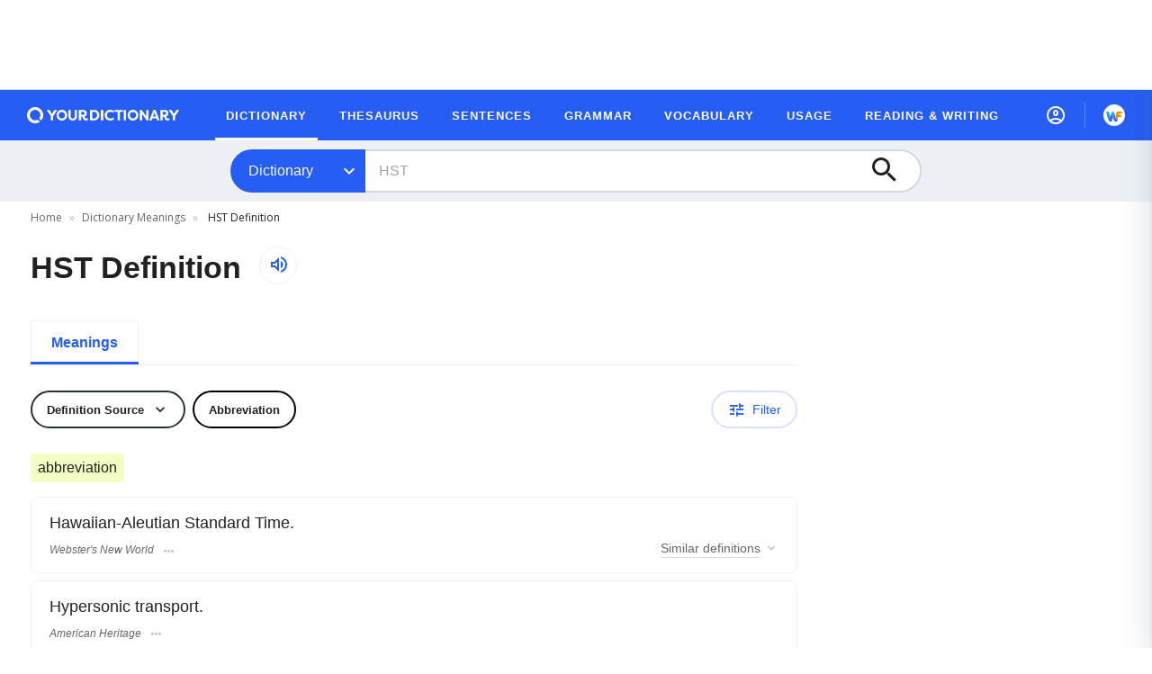

--- FILE ---
content_type: text/html; charset=utf-8
request_url: https://www.yourdictionary.com/hst
body_size: 45618
content:
<!doctype html>
<html data-n-head-ssr lang="en" data-n-head="%7B%22lang%22:%7B%22ssr%22:%22en%22%7D%7D">
  <head >
    <meta data-n-head="ssr" charset="utf-8"><meta data-n-head="ssr" name="viewport" content="width=device-width, initial-scale=1"><meta data-n-head="ssr" data-hid="description" name="description" content="HST definition: Hawaii-Aleutian Standard Time."><title>HST Definition &amp; Meaning | YourDictionary</title><link data-n-head="ssr" rel="shortcut icon" type="image/png" href="/favicon.png"><link data-n-head="ssr" rel="dns-prefetch" name="Google Analytics" href="https://www.google-analytics.com"><link data-n-head="ssr" rel="dns-prefetch" name="DoubleClick" href="https://securepubads.g.doubleclick.net"><link data-n-head="ssr" rel="preconnect" name="Google APIs" href="https://storage.googleapis.com"><link data-n-head="ssr" rel="preconnect" name="Pro IP API" href="https://pro.ip-api.com"><link data-n-head="ssr" rel="preconnect" name="Pro IP API" href="https://s3.amazonaws.com"><link data-n-head="ssr" rel="canonical" href="https://www.yourdictionary.com/hst"><script data-n-head="ssr" data-hid="gtm-script">if(!window._gtm_init){window._gtm_init=1;(function(w,n,d,m,e,p){w[d]=(w[d]==1||n[d]=='yes'||n[d]==1||n[m]==1||(w[e]&&w[e][p]&&w[e][p]()))?1:0})(window,navigator,'doNotTrack','msDoNotTrack','external','msTrackingProtectionEnabled');(function(w,d,s,l,x,y){w[x]={};w._gtm_inject=function(i){if(w.doNotTrack||w[x][i])return;w[x][i]=1;w[l]=w[l]||[];w[l].push({'gtm.start':new Date().getTime(),event:'gtm.js'});var f=d.getElementsByTagName(s)[0],j=d.createElement(s);j.async=true;j.src='https://www.googletagmanager.com/gtm.js?id='+i;f.parentNode.insertBefore(j,f);};w[y]('GTM-NJ2D3KV')})(window,document,'script','dataLayer','_gtm_ids','_gtm_inject')}</script><script data-n-head="ssr" data-hid="sitelinks-search-box" type="application/ld+json">{"@context":"https://schema.org/","@type":"WebSite","url":"https://www.yourdictionary.com","name":"YourDictionary","potentialAction":{"@type":"SearchAction","target":{"@type":"EntryPoint","urlTemplate":"https://www.yourdictionary.com/search/result?q={search_term_string}"},"query-input":"required name=search_term_string"}}</script><script data-n-head="ssr" data-hid="organization-schema" type="application/ld+json">{"@context":"https://schema.org","@type":"Organization","name":"YourDictionary","url":"https://www.yourdictionary.com","logo":"https://cdn.yourdictionary.com/images/logo.png","address":{"@type":"PostalAddress","addressLocality":"Vero Beach, FL","postalCode":"32960-4706","streetAddress":"1275 US Highway 1 Unit 2-6084"},"email":"admin@yourdictionary.com","sameAs":["https://www.facebook.com/yourdictionary","https://x.com/YourDictionary","https://www.instagram.com/your_dictionary/","https://www.linkedin.com/showcase/your_dictionary/","https://www.pinterest.com/yourdictionary/","https://www.crunchbase.com/organization/yourdictionary"],"publishingPrinciples":"https://www.yourdictionary.com/about/editorial-policy","parentOrganization":{"@type":"Organization","@id":"https://www.lovetoknowmedia.com/","name":"LoveToKnow Media","url":"https://www.lovetoknowmedia.com/","sameAs":["https://www.linkedin.com/company/lovetoknowmedia/","https://www.instagram.com/lovetoknowmedia/","https://www.facebook.com/lovetoknowmedia/about","https://x.com/lovetoknowmedia","https://www.crunchbase.com/organization/lovetoknow-corp"],"logo":{"@type":"ImageObject","url":"https://www.lovetoknowmedia.com/wp-content/uploads/2021/05/LTK_MEDIA_Logo-2.png"},"address":{"@type":"PostalAddress","addressLocality":"Vero Beach, FL","postalCode":"32960-4706","streetAddress":"1275 US Highway 1 Unit 2-6084"}}}</script><script data-n-head="ssr" data-hid="definedTerm" type="application/ld+json">[{"@context":"https://schema.org","@type":["DefinedTermSet"],"@id":"https://www.yourdictionary.com","name":"YourDictionary"},{"@context":"https://schema.org","@type":"DefinedTerm","@id":"https://www.yourdictionary.com/hst","name":"HST","inDefinedTermSet":"https://www.yourdictionary.com/","description":"Hawaii-Aleutian Standard Time"}]</script><script data-n-head="ssr" src="/scripts/connatix-head.js"></script><script data-n-head="ssr" data-hid="the-breadcrumbs" type="application/ld+json">{"@context":"https://schema.org/","@type":"BreadcrumbList","itemListElement":[{"@type":"ListItem","position":1,"name":"Home","item":"https://www.yourdictionary.com/"},{"@type":"ListItem","position":2,"name":"Dictionary Meanings","item":"https://www.yourdictionary.com/dictionary-definitions"},{"@type":"ListItem","position":3,"name":"HST Definition"}]}</script><link rel="preload" href="/_nuxt/9a00111.js" as="script"><link rel="preload" href="/_nuxt/commons/app.0abf6ef5773581f60ac7.js" as="script"><link rel="preload" href="/_nuxt/vendors/app.f4d8d9f25d320d0e5f9f.js" as="script"><link rel="preload" href="/_nuxt/app.2ba3b02a996f825e8241.js" as="script"><link rel="preload" href="/_nuxt/fonts/ltk-icons.17de56b.eot" as="font" type="font/eot" crossorigin><link rel="preload" href="/_nuxt/fonts/ltk-icons.acd1413.ttf" as="font" type="font/ttf" crossorigin><link rel="preload" href="/_nuxt/fonts/ltk-icons.d6e8a44.woff" as="font" type="font/woff" crossorigin><link rel="preload" href="/_nuxt/components/newsletter.f24a6e631c4e428c14d7.js" as="script"><link rel="preload" href="/_nuxt/83.0d05403cc3918de7623f.js" as="script"><link rel="preload" href="/_nuxt/81.3af5b0622cd374eac629.js" as="script"><link rel="preload" href="/_nuxt/82.9fa0e1db88dc81a09d2b.js" as="script"><link rel="preload" href="/_nuxt/pages/_slug/index.95b2e31ad99cf88aeff2.js" as="script"><link rel="preload" href="/_nuxt/commons/components/related-content/pages/_slug/index.85a63240eb6624f430b2.js" as="script"><link rel="preload" href="/_nuxt/vendors/components/related-content/pages/_slug/index.e0e020ef9b143092338a.js" as="script"><link rel="preload" href="/_nuxt/vendors/pages/_slug/index.5afcb3c34b41fc51b20e.js" as="script"><link rel="preload" href="/_nuxt/components/related-content.0910fd381e075b62fb65.js" as="script"><style data-vue-ssr-id="65b97e00:0 1adb391c:0 3e10e5c7:0 25fe3d08:0 2b490306:0 3a793a99:0 648d1d92:0 3785658a:0 4406c5e0:0 58c94034:0 5295eadc:0 74e7d5d1:0 5c7ea54c:0 4a1f6ea4:0 1b5ae03b:0 2a9100e0:0 a3f96c86:0 0371c90d:0 8d456256:0 90f16a5a:0 5f9959dc:0">/*! tailwindcss v2.2.19 | MIT License | https://tailwindcss.com*/

/*! modern-normalize v1.1.0 | MIT License | https://github.com/sindresorhus/modern-normalize */

/*
Document
========
*/

/**
Use a better box model (opinionated).
*/

*,
::before,
::after {
  -webkit-box-sizing: border-box;
     -moz-box-sizing: border-box;
          box-sizing: border-box;
}

/**
Use a more readable tab size (opinionated).
*/

html {
  -moz-tab-size: 4;
  -o-tab-size: 4;
     tab-size: 4;
}

/**
1. Correct the line height in all browsers.
2. Prevent adjustments of font size after orientation changes in iOS.
*/

html {
  line-height: 1.15; /* 1 */
  -webkit-text-size-adjust: 100%; /* 2 */
}

/*
Sections
========
*/

/**
Remove the margin in all browsers.
*/

body {
  margin: 0;
}

/**
Improve consistency of default fonts in all browsers. (https://github.com/sindresorhus/modern-normalize/issues/3)
*/

body {
  font-family:
		system-ui,
		-apple-system, /* Firefox supports this but not yet `system-ui` */
		'Segoe UI',
		Roboto,
		Helvetica,
		Arial,
		sans-serif,
		'Apple Color Emoji',
		'Segoe UI Emoji';
}

/*
Grouping content
================
*/

/**
1. Add the correct height in Firefox.
2. Correct the inheritance of border color in Firefox. (https://bugzilla.mozilla.org/show_bug.cgi?id=190655)
*/

hr {
  height: 0; /* 1 */
  color: inherit; /* 2 */
}

/*
Text-level semantics
====================
*/

/**
Add the correct text decoration in Chrome, Edge, and Safari.
*/

abbr[title] {
  -webkit-text-decoration: underline dotted;
          text-decoration: underline dotted;
}

/**
Add the correct font weight in Edge and Safari.
*/

b,
strong {
  font-weight: bolder;
}

/**
1. Improve consistency of default fonts in all browsers. (https://github.com/sindresorhus/modern-normalize/issues/3)
2. Correct the odd 'em' font sizing in all browsers.
*/

code,
kbd,
samp,
pre {
  font-family:
		ui-monospace,
		SFMono-Regular,
		Consolas,
		'Liberation Mono',
		Menlo,
		monospace; /* 1 */
  font-size: 1em; /* 2 */
}

/**
Add the correct font size in all browsers.
*/

small {
  font-size: 80%;
}

/**
Prevent 'sub' and 'sup' elements from affecting the line height in all browsers.
*/

sub,
sup {
  font-size: 75%;
  line-height: 0;
  position: relative;
  vertical-align: baseline;
}

sub {
  bottom: -0.25em;
}

sup {
  top: -0.5em;
}

/*
Tabular data
============
*/

/**
1. Remove text indentation from table contents in Chrome and Safari. (https://bugs.chromium.org/p/chromium/issues/detail?id=999088, https://bugs.webkit.org/show_bug.cgi?id=201297)
2. Correct table border color inheritance in all Chrome and Safari. (https://bugs.chromium.org/p/chromium/issues/detail?id=935729, https://bugs.webkit.org/show_bug.cgi?id=195016)
*/

table {
  text-indent: 0; /* 1 */
  border-color: inherit; /* 2 */
}

/*
Forms
=====
*/

/**
1. Change the font styles in all browsers.
2. Remove the margin in Firefox and Safari.
*/

button,
input,
optgroup,
select,
textarea {
  font-family: inherit; /* 1 */
  font-size: 100%; /* 1 */
  line-height: 1.15; /* 1 */
  margin: 0; /* 2 */
}

/**
Remove the inheritance of text transform in Edge and Firefox.
1. Remove the inheritance of text transform in Firefox.
*/

button,
select { /* 1 */
  text-transform: none;
}

/**
Correct the inability to style clickable types in iOS and Safari.
*/

button,
[type='button'],
[type='reset'],
[type='submit'] {
  -webkit-appearance: button;
}

/**
Remove the inner border and padding in Firefox.
*/

::-moz-focus-inner {
  border-style: none;
  padding: 0;
}

/**
Restore the focus styles unset by the previous rule.
*/

/**
Remove the additional ':invalid' styles in Firefox.
See: https://github.com/mozilla/gecko-dev/blob/2f9eacd9d3d995c937b4251a5557d95d494c9be1/layout/style/res/forms.css#L728-L737
*/

/**
Remove the padding so developers are not caught out when they zero out 'fieldset' elements in all browsers.
*/

legend {
  padding: 0;
}

/**
Add the correct vertical alignment in Chrome and Firefox.
*/

progress {
  vertical-align: baseline;
}

/**
Correct the cursor style of increment and decrement buttons in Safari.
*/

::-webkit-inner-spin-button,
::-webkit-outer-spin-button {
  height: auto;
}

/**
1. Correct the odd appearance in Chrome and Safari.
2. Correct the outline style in Safari.
*/

[type='search'] {
  -webkit-appearance: textfield; /* 1 */
  outline-offset: -2px; /* 2 */
}

/**
Remove the inner padding in Chrome and Safari on macOS.
*/

::-webkit-search-decoration {
  -webkit-appearance: none;
}

/**
1. Correct the inability to style clickable types in iOS and Safari.
2. Change font properties to 'inherit' in Safari.
*/

::-webkit-file-upload-button {
  -webkit-appearance: button; /* 1 */
  font: inherit; /* 2 */
}

/*
Interactive
===========
*/

/*
Add the correct display in Chrome and Safari.
*/

summary {
  display: list-item;
}

/**
 * Manually forked from SUIT CSS Base: https://github.com/suitcss/base
 * A thin layer on top of normalize.css that provides a starting point more
 * suitable for web applications.
 */

/**
 * Removes the default spacing and border for appropriate elements.
 */

blockquote,
dl,
dd,
h1,
h2,
h3,
h4,
h5,
h6,
hr,
figure,
p,
pre {
  margin: 0;
}

button {
  background-color: transparent;
  background-image: none;
}

fieldset {
  margin: 0;
  padding: 0;
}

ol,
ul {
  list-style: none;
  margin: 0;
  padding: 0;
}

/**
 * Tailwind custom reset styles
 */

/**
 * 1. Use the user's configured `sans` font-family (with Tailwind's default
 *    sans-serif font stack as a fallback) as a sane default.
 * 2. Use Tailwind's default "normal" line-height so the user isn't forced
 *    to override it to ensure consistency even when using the default theme.
 */

html {
  font-family: ui-sans-serif, system-ui, -apple-system, BlinkMacSystemFont, "Segoe UI", Roboto, "Helvetica Neue", Arial, "Noto Sans", sans-serif, "Apple Color Emoji", "Segoe UI Emoji", "Segoe UI Symbol", "Noto Color Emoji"; /* 1 */
  line-height: 1.5; /* 2 */
}

/**
 * Inherit font-family and line-height from `html` so users can set them as
 * a class directly on the `html` element.
 */

body {
  font-family: inherit;
  line-height: inherit;
}

/**
 * 1. Prevent padding and border from affecting element width.
 *
 *    We used to set this in the html element and inherit from
 *    the parent element for everything else. This caused issues
 *    in shadow-dom-enhanced elements like <details> where the content
 *    is wrapped by a div with box-sizing set to `content-box`.
 *
 *    https://github.com/mozdevs/cssremedy/issues/4
 *
 *
 * 2. Allow adding a border to an element by just adding a border-width.
 *
 *    By default, the way the browser specifies that an element should have no
 *    border is by setting it's border-style to `none` in the user-agent
 *    stylesheet.
 *
 *    In order to easily add borders to elements by just setting the `border-width`
 *    property, we change the default border-style for all elements to `solid`, and
 *    use border-width to hide them instead. This way our `border` utilities only
 *    need to set the `border-width` property instead of the entire `border`
 *    shorthand, making our border utilities much more straightforward to compose.
 *
 *    https://github.com/tailwindcss/tailwindcss/pull/116
 */

*,
::before,
::after {
  -webkit-box-sizing: border-box;
     -moz-box-sizing: border-box;
          box-sizing: border-box; /* 1 */
  border-width: 0; /* 2 */
  border-style: solid; /* 2 */
  border-color: currentColor; /* 2 */
}

/*
 * Ensure horizontal rules are visible by default
 */

hr {
  border-top-width: 1px;
}

/**
 * Undo the `border-style: none` reset that Normalize applies to images so that
 * our `border-{width}` utilities have the expected effect.
 *
 * The Normalize reset is unnecessary for us since we default the border-width
 * to 0 on all elements.
 *
 * https://github.com/tailwindcss/tailwindcss/issues/362
 */

img {
  border-style: solid;
}

textarea {
  resize: vertical;
}

input::-webkit-input-placeholder, textarea::-webkit-input-placeholder {
  opacity: 1;
  color: #a1a1aa;
}

input::-moz-placeholder, textarea::-moz-placeholder {
  opacity: 1;
  color: #a1a1aa;
}

input:-ms-input-placeholder, textarea:-ms-input-placeholder {
  opacity: 1;
  color: #a1a1aa;
}

input::placeholder,
textarea::placeholder {
  opacity: 1;
  color: #a1a1aa;
}

button,
[role="button"] {
  cursor: pointer;
}

/**
 * Override legacy focus reset from Normalize with modern Firefox focus styles.
 *
 * This is actually an improvement over the new defaults in Firefox in our testing,
 * as it triggers the better focus styles even for links, which still use a dotted
 * outline in Firefox by default.
 */

table {
  border-collapse: collapse;
}

h1,
h2,
h3,
h4,
h5,
h6 {
  font-size: inherit;
  font-weight: inherit;
}

/**
 * Reset links to optimize for opt-in styling instead of
 * opt-out.
 */

a {
  color: inherit;
  text-decoration: inherit;
}

/**
 * Reset form element properties that are easy to forget to
 * style explicitly so you don't inadvertently introduce
 * styles that deviate from your design system. These styles
 * supplement a partial reset that is already applied by
 * normalize.css.
 */

button,
input,
optgroup,
select,
textarea {
  padding: 0;
  line-height: inherit;
  color: inherit;
}

/**
 * Use the configured 'mono' font family for elements that
 * are expected to be rendered with a monospace font, falling
 * back to the system monospace stack if there is no configured
 * 'mono' font family.
 */

pre,
code,
kbd,
samp {
  font-family: ui-monospace, SFMono-Regular, Menlo, Monaco, Consolas, "Liberation Mono", "Courier New", monospace;
}

/**
 * 1. Make replaced elements `display: block` by default as that's
 *    the behavior you want almost all of the time. Inspired by
 *    CSS Remedy, with `svg` added as well.
 *
 *    https://github.com/mozdevs/cssremedy/issues/14
 * 
 * 2. Add `vertical-align: middle` to align replaced elements more
 *    sensibly by default when overriding `display` by adding a
 *    utility like `inline`.
 *
 *    This can trigger a poorly considered linting error in some
 *    tools but is included by design.
 * 
 *    https://github.com/jensimmons/cssremedy/issues/14#issuecomment-634934210
 */

img,
svg,
video,
canvas,
audio,
iframe,
embed,
object {
  display: block; /* 1 */
  vertical-align: middle; /* 2 */
}

/**
 * Constrain images and videos to the parent width and preserve
 * their intrinsic aspect ratio.
 *
 * https://github.com/mozdevs/cssremedy/issues/14
 */

img,
video {
  max-width: 100%;
  height: auto;
}

/**
 * Ensure the default browser behavior of the `hidden` attribute.
 */

[hidden] {
  display: none;
}

*, ::before, ::after{
  --tw-border-opacity:1;
  border-color:rgba(238, 238, 238, var(--tw-border-opacity));
}

.container{
  width:100%;
  margin-right:auto;
  margin-left:auto;
}

@media (min-width: 768px){
  .container{
    max-width:768px;
  }
}

@media (min-width: 1024px){
  .container{
    max-width:1024px;
  }
}

@media (min-width: 1220px){
  .container{
    max-width:1220px;
  }
}

.sr-only{
  position:absolute;
  width:1px;
  height:1px;
  padding:0;
  margin:-1px;
  overflow:hidden;
  clip:rect(0, 0, 0, 0);
  white-space:nowrap;
  border-width:0;
}

.pointer-events-none{
  pointer-events:none;
}

.pointer-events-auto{
  pointer-events:auto;
}

.visible{
  visibility:visible;
}

.invisible{
  visibility:hidden;
}

.static{
  position:static;
}

.fixed{
  position:fixed;
}

.absolute{
  position:absolute;
}

.relative{
  position:relative;
}

.sticky{
  position:-webkit-sticky;
  position:sticky;
}

.inset-0{
  top:0;
  right:0;
  bottom:0;
  left:0;
}

.inset-1{
  top:0.25rem;
  right:0.25rem;
  bottom:0.25rem;
  left:0.25rem;
}

.inset-0\.5{
  top:0.125rem;
  right:0.125rem;
  bottom:0.125rem;
  left:0.125rem;
}

.-inset-x-px{
  left:-0.0625rem;
  right:-0.0625rem;
}

.top-0{
  top:0;
}

.top-2{
  top:0.5rem;
}

.top-4{
  top:1rem;
}

.top-6{
  top:1.5rem;
}

.top-9{
  top:2.25rem;
}

.top-0\.25{
  top:0.0625rem;
}

.top-2\.5{
  top:0.625rem;
}

.top-4\.5{
  top:1.125rem;
}

.-top-1{
  top:-0.25rem;
}

.-top-12{
  top:-3rem;
}

.-top-1\.5{
  top:-0.375rem;
}

.top-full{
  top:100%;
}

.right-0{
  right:0;
}

.right-4{
  right:1rem;
}

.right-5{
  right:1.25rem;
}

.right-0\.75{
  right:0.1875rem;
}

.-right-7{
  right:-1.75rem;
}

.-right-20{
  right:-5rem;
}

.-right-0\.5{
  right:-0.125rem;
}

.bottom-0{
  bottom:0;
}

.bottom-4{
  bottom:1rem;
}

.-bottom-2{
  bottom:-0.5rem;
}

.-bottom-31\.5{
  bottom:-7.875rem;
}

.-bottom-43\.75{
  bottom:-10.9375rem;
}

.left-0{
  left:0;
}

.left-4{
  left:1rem;
}

.left-0\.25{
  left:0.0625rem;
}

.left-0\.5{
  left:0.125rem;
}

.-left-4{
  left:-1rem;
}

.-left-7{
  left:-1.75rem;
}

.-left-32{
  left:-8rem;
}

.-left-0\.5{
  left:-0.125rem;
}

.-left-7\.5{
  left:-1.875rem;
}

.-left-32\.5{
  left:-8.125rem;
}

.left-1\/2{
  left:50%;
}

.left-full{
  left:100%;
}

.z-0{
  z-index:0;
}

.z-1{
  z-index:1;
}

.z-2{
  z-index:2;
}

.z-9{
  z-index:9;
}

.z-10{
  z-index:10;
}

.z-100{
  z-index:100;
}

.z-200{
  z-index:200;
}

.z-400{
  z-index:400;
}

.z-700{
  z-index:700;
}

.z-800{
  z-index:800;
}

.z-900{
  z-index:900;
}

.m-0{
  margin:0;
}

.m-1{
  margin:0.25rem;
}

.m-auto{
  margin:auto;
}

.m-0\.5{
  margin:0.125rem;
}

.m-1\.5{
  margin:0.375rem;
}

.mx-0{
  margin-left:0;
  margin-right:0;
}

.mx-2{
  margin-left:0.5rem;
  margin-right:0.5rem;
}

.mx-4{
  margin-left:1rem;
  margin-right:1rem;
}

.mx-7{
  margin-left:1.75rem;
  margin-right:1.75rem;
}

.mx-auto{
  margin-left:auto;
  margin-right:auto;
}

.-mx-1{
  margin-left:-0.25rem;
  margin-right:-0.25rem;
}

.-mx-4{
  margin-left:-1rem;
  margin-right:-1rem;
}

.my-0{
  margin-top:0;
  margin-bottom:0;
}

.my-1{
  margin-top:0.25rem;
  margin-bottom:0.25rem;
}

.my-2{
  margin-top:0.5rem;
  margin-bottom:0.5rem;
}

.my-3{
  margin-top:0.75rem;
  margin-bottom:0.75rem;
}

.my-6{
  margin-top:1.5rem;
  margin-bottom:1.5rem;
}

.my-7{
  margin-top:1.75rem;
  margin-bottom:1.75rem;
}

.my-8{
  margin-top:2rem;
  margin-bottom:2rem;
}

.my-10{
  margin-top:2.5rem;
  margin-bottom:2.5rem;
}

.my-auto{
  margin-top:auto;
  margin-bottom:auto;
}

.-my-0\.5{
  margin-top:-0.125rem;
  margin-bottom:-0.125rem;
}

.odd\:my-10:nth-child(odd){
  margin-top:2.5rem;
  margin-bottom:2.5rem;
}

.even\:mx-1:nth-child(even){
  margin-left:0.25rem;
  margin-right:0.25rem;
}

.even\:mx-1\.5:nth-child(even){
  margin-left:0.375rem;
  margin-right:0.375rem;
}

.even\:my-5:nth-child(even){
  margin-top:1.25rem;
  margin-bottom:1.25rem;
}

.mt-0{
  margin-top:0;
}

.mt-1{
  margin-top:0.25rem;
}

.mt-2{
  margin-top:0.5rem;
}

.mt-3{
  margin-top:0.75rem;
}

.mt-4{
  margin-top:1rem;
}

.mt-5{
  margin-top:1.25rem;
}

.mt-6{
  margin-top:1.5rem;
}

.mt-7{
  margin-top:1.75rem;
}

.mt-8{
  margin-top:2rem;
}

.mt-10{
  margin-top:2.5rem;
}

.mt-20{
  margin-top:5rem;
}

.mt-0\.25{
  margin-top:0.0625rem;
}

.mt-0\.5{
  margin-top:0.125rem;
}

.mt-2\.5{
  margin-top:0.625rem;
}

.mt-5\.5{
  margin-top:1.375rem;
}

.mt-7\.5{
  margin-top:1.875rem;
}

.mr-0{
  margin-right:0;
}

.mr-1{
  margin-right:0.25rem;
}

.mr-2{
  margin-right:0.5rem;
}

.mr-3{
  margin-right:0.75rem;
}

.mr-4{
  margin-right:1rem;
}

.mr-5{
  margin-right:1.25rem;
}

.mr-10{
  margin-right:2.5rem;
}

.mr-2\.5{
  margin-right:0.625rem;
}

.mr-4\.5{
  margin-right:1.125rem;
}

.-mr-4{
  margin-right:-1rem;
}

.-mr-4\.5{
  margin-right:-1.125rem;
}

.mb-0{
  margin-bottom:0;
}

.mb-1{
  margin-bottom:0.25rem;
}

.mb-2{
  margin-bottom:0.5rem;
}

.mb-3{
  margin-bottom:0.75rem;
}

.mb-4{
  margin-bottom:1rem;
}

.mb-5{
  margin-bottom:1.25rem;
}

.mb-6{
  margin-bottom:1.5rem;
}

.mb-7{
  margin-bottom:1.75rem;
}

.mb-8{
  margin-bottom:2rem;
}

.mb-10{
  margin-bottom:2.5rem;
}

.mb-12{
  margin-bottom:3rem;
}

.mb-13{
  margin-bottom:3.25rem;
}

.mb-14{
  margin-bottom:3.5rem;
}

.mb-15{
  margin-bottom:3.75rem;
}

.mb-50{
  margin-bottom:12.5rem;
}

.mb-0\.5{
  margin-bottom:0.125rem;
}

.mb-1\.25{
  margin-bottom:0.3125rem;
}

.mb-3\.75{
  margin-bottom:0.9375rem;
}

.-mb-5{
  margin-bottom:-1.25rem;
}

.ml-0{
  margin-left:0;
}

.ml-1{
  margin-left:0.25rem;
}

.ml-2{
  margin-left:0.5rem;
}

.ml-3{
  margin-left:0.75rem;
}

.ml-4{
  margin-left:1rem;
}

.ml-5{
  margin-left:1.25rem;
}

.ml-6{
  margin-left:1.5rem;
}

.ml-10{
  margin-left:2.5rem;
}

.ml-2\.25{
  margin-left:0.5625rem;
}

.ml-2\.5{
  margin-left:0.625rem;
}

.ml-4\.5{
  margin-left:1.125rem;
}

.-ml-0\.5{
  margin-left:-0.125rem;
}

.box-border{
  -webkit-box-sizing:border-box;
     -moz-box-sizing:border-box;
          box-sizing:border-box;
}

.block{
  display:block;
}

.inline-block{
  display:inline-block;
}

.inline{
  display:inline;
}

.flex{
  display:-webkit-box;
  display:-webkit-flex;
  display:-moz-box;
  display:flex;
}

.inline-flex{
  display:-webkit-inline-box;
  display:-webkit-inline-flex;
  display:-moz-inline-box;
  display:inline-flex;
}

.table{
  display:table;
}

.grid{
  display:grid;
}

.contents{
  display:contents;
}

.hidden{
  display:none;
}

.h-0{
  height:0;
}

.h-1{
  height:0.25rem;
}

.h-2{
  height:0.5rem;
}

.h-3{
  height:0.75rem;
}

.h-4{
  height:1rem;
}

.h-5{
  height:1.25rem;
}

.h-6{
  height:1.5rem;
}

.h-7{
  height:1.75rem;
}

.h-8{
  height:2rem;
}

.h-9{
  height:2.25rem;
}

.h-10{
  height:2.5rem;
}

.h-12{
  height:3rem;
}

.h-13{
  height:3.25rem;
}

.h-14{
  height:3.5rem;
}

.h-15{
  height:3.75rem;
}

.h-16{
  height:4rem;
}

.h-20{
  height:5rem;
}

.h-28{
  height:7rem;
}

.h-48{
  height:12rem;
}

.h-73{
  height:18.25rem;
}

.h-104{
  height:26rem;
}

.h-122{
  height:30.5rem;
}

.h-310{
  height:310px;
}

.h-auto{
  height:auto;
}

.h-0\.25{
  height:0.0625rem;
}

.h-0\.5{
  height:0.125rem;
}

.h-0\.75{
  height:0.1875rem;
}

.h-4\.5{
  height:1.125rem;
}

.h-5\.5{
  height:1.375rem;
}

.h-7\.5{
  height:1.875rem;
}

.h-8\.5{
  height:2.125rem;
}

.h-9\.5{
  height:2.375rem;
}

.h-10\.5{
  height:2.625rem;
}

.h-12\.5{
  height:3.125rem;
}

.h-full{
  height:100%;
}

.h-13\.5{
  height:3.375rem;
}

.h-66\.25{
  height:16.5625rem;
}

.h-nav-drawer-menu{
  height:-webkit-calc(100% - 5rem);
  height:-moz-calc(100% - 5rem);
  height:calc(100% - 5rem);
}

.max-h-16{
  max-height:4rem;
}

.max-h-20{
  max-height:5rem;
}

.max-h-48{
  max-height:12rem;
}

.max-h-92\.5{
  max-height:23.125rem;
}

.min-h-15{
  min-height:15px;
}

.min-h-300{
  min-height:300px;
}

.min-h-400{
  min-height:400px;
}

.min-h-28\.5{
  min-height:7.125rem;
}

.w-0{
  width:0;
}

.w-1{
  width:0.25rem;
}

.w-2{
  width:0.5rem;
}

.w-3{
  width:0.75rem;
}

.w-4{
  width:1rem;
}

.w-5{
  width:1.25rem;
}

.w-6{
  width:1.5rem;
}

.w-8{
  width:2rem;
}

.w-9{
  width:2.25rem;
}

.w-10{
  width:2.5rem;
}

.w-12{
  width:3rem;
}

.w-13{
  width:3.25rem;
}

.w-14{
  width:3.5rem;
}

.w-15{
  width:3.75rem;
}

.w-16{
  width:4rem;
}

.w-24{
  width:6rem;
}

.w-26{
  width:6.5rem;
}

.w-40{
  width:10rem;
}

.w-44{
  width:11rem;
}

.w-45{
  width:11.25rem;
}

.w-50{
  width:12.5rem;
}

.w-52{
  width:13rem;
}

.w-56{
  width:14rem;
}

.w-65{
  width:16.25rem;
}

.w-72{
  width:18rem;
}

.w-73{
  width:18.25rem;
}

.w-75{
  width:18.75rem;
}

.w-80{
  width:20rem;
}

.w-90{
  width:22.5rem;
}

.w-104{
  width:26rem;
}

.w-252{
  width:252px;
}

.w-auto{
  width:auto;
}

.w-0\.25{
  width:0.0625rem;
}

.w-4\.5{
  width:1.125rem;
}

.w-8\.5{
  width:2.125rem;
}

.w-9\.5{
  width:2.375rem;
}

.w-10\.5{
  width:2.625rem;
}

.w-3\.5{
  width:0.875rem;
}

.w-1\/2{
  width:50%;
}

.w-1\/3{
  width:33.333333%;
}

.w-2\/3{
  width:66.666667%;
}

.w-3\/4{
  width:75%;
}

.w-full{
  width:100%;
}

.w-14\.25{
  width:3.575rem;
}

.w-15\.5{
  width:3.875rem;
}

.w-44\.5{
  width:11.125rem;
}

.w-50\[-10\]{
  width:-webkit-calc(50% - 10px);
  width:-moz-calc(50% - 10px);
  width:calc(50% - 10px);
}

.min-w-0{
  min-width:0px;
}

.min-w-15{
  min-width:15px;
}

.min-w-56{
  min-width:56px;
}

.min-w-200{
  min-width:12.5rem;
}

.min-w-207{
  min-width:12.9375rem;
}

.min-w-230{
  min-width:230px;
}

.min-w-240{
  min-width:240px;
}

.min-w-270{
  min-width:270px;
}

.max-w-92{
  max-width:92px;
}

.max-w-120{
  max-width:7.5rem;
}

.max-w-136{
  max-width:8.5rem;
}

.max-w-150{
  max-width:9.375rem;
}

.max-w-200{
  max-width:12.5rem;
}

.max-w-260{
  max-width:260px;
}

.max-w-270{
  max-width:270px;
}

.max-w-276{
  max-width:17.25rem;
}

.max-w-312{
  max-width:19.5rem;
}

.max-w-366{
  max-width:22.875rem;
}

.max-w-450{
  max-width:450px;
}

.max-w-lg{
  max-width:32rem;
}

.max-w-xl{
  max-width:36rem;
}

.max-w-3xl{
  max-width:48rem;
}

.max-w-full{
  max-width:100%;
}

.max-w-screen-xs{
  max-width:375px;
}

.max-w-6\.5xl{
  max-width:76.25rem;
}

.max-w-unset{
  max-width:unset;
}

.flex-1{
  -webkit-box-flex:1;
  -webkit-flex:1 1 0%;
     -moz-box-flex:1;
          flex:1 1 0%;
}

.flex-auto{
  -webkit-box-flex:1;
  -webkit-flex:1 1 auto;
     -moz-box-flex:1;
          flex:1 1 auto;
}

.flex-shrink-0{
  -webkit-flex-shrink:0;
          flex-shrink:0;
}

.flex-shrink{
  -webkit-flex-shrink:1;
          flex-shrink:1;
}

.flex-grow-0{
  -webkit-box-flex:0;
  -webkit-flex-grow:0;
     -moz-box-flex:0;
          flex-grow:0;
}

.flex-grow{
  -webkit-box-flex:1;
  -webkit-flex-grow:1;
     -moz-box-flex:1;
          flex-grow:1;
}

.origin-center{
  -webkit-transform-origin:center;
     -moz-transform-origin:center;
      -ms-transform-origin:center;
          transform-origin:center;
}

.transform{
  --tw-translate-x:0;
  --tw-translate-y:0;
  --tw-rotate:0;
  --tw-skew-x:0;
  --tw-skew-y:0;
  --tw-scale-x:1;
  --tw-scale-y:1;
  -webkit-transform:translateX(var(--tw-translate-x)) translateY(var(--tw-translate-y)) rotate(var(--tw-rotate)) skewX(var(--tw-skew-x)) skewY(var(--tw-skew-y)) scaleX(var(--tw-scale-x)) scaleY(var(--tw-scale-y));
     -moz-transform:translateX(var(--tw-translate-x)) translateY(var(--tw-translate-y)) rotate(var(--tw-rotate)) skewX(var(--tw-skew-x)) skewY(var(--tw-skew-y)) scaleX(var(--tw-scale-x)) scaleY(var(--tw-scale-y));
      -ms-transform:translateX(var(--tw-translate-x)) translateY(var(--tw-translate-y)) rotate(var(--tw-rotate)) skewX(var(--tw-skew-x)) skewY(var(--tw-skew-y)) scaleX(var(--tw-scale-x)) scaleY(var(--tw-scale-y));
          transform:translateX(var(--tw-translate-x)) translateY(var(--tw-translate-y)) rotate(var(--tw-rotate)) skewX(var(--tw-skew-x)) skewY(var(--tw-skew-y)) scaleX(var(--tw-scale-x)) scaleY(var(--tw-scale-y));
}

.transform-none{
  -webkit-transform:none;
     -moz-transform:none;
      -ms-transform:none;
          transform:none;
}

.translate-x-0{
  --tw-translate-x:0;
}

.translate-x-32{
  --tw-translate-x:8rem;
}

.translate-x-32\.5{
  --tw-translate-x:8.125rem;
}

.translate-x-full{
  --tw-translate-x:100%;
}

.-translate-x-1\/2{
  --tw-translate-x:-50%;
}

.translate-y-0{
  --tw-translate-y:0;
}

.translate-y-12{
  --tw-translate-y:3rem;
}

.translate-y-0\.5{
  --tw-translate-y:0.125rem;
}

.translate-y-12\.5{
  --tw-translate-y:3.125rem;
}

.-translate-y-4{
  --tw-translate-y:-1rem;
}

.-translate-y-16{
  --tw-translate-y:-4rem;
}

.-translate-y-20{
  --tw-translate-y:-5rem;
}

.-translate-y-0\.5{
  --tw-translate-y:-0.125rem;
}

.rotate-90{
  --tw-rotate:90deg;
}

.rotate-180{
  --tw-rotate:180deg;
}

.-rotate-90{
  --tw-rotate:-90deg;
}

@-webkit-keyframes spin{
  to{
    -webkit-transform:rotate(360deg);
            transform:rotate(360deg);
  }
}

@-moz-keyframes spin{
  to{
    -moz-transform:rotate(360deg);
         transform:rotate(360deg);
  }
}

@keyframes spin{
  to{
    -webkit-transform:rotate(360deg);
       -moz-transform:rotate(360deg);
            transform:rotate(360deg);
  }
}

@-webkit-keyframes ping{
  75%, 100%{
    -webkit-transform:scale(2);
            transform:scale(2);
    opacity:0;
  }
}

@-moz-keyframes ping{
  75%, 100%{
    -moz-transform:scale(2);
         transform:scale(2);
    opacity:0;
  }
}

@keyframes ping{
  75%, 100%{
    -webkit-transform:scale(2);
       -moz-transform:scale(2);
            transform:scale(2);
    opacity:0;
  }
}

@-webkit-keyframes pulse{
  50%{
    opacity:.5;
  }
}

@-moz-keyframes pulse{
  50%{
    opacity:.5;
  }
}

@keyframes pulse{
  50%{
    opacity:.5;
  }
}

@-webkit-keyframes bounce{
  0%, 100%{
    -webkit-transform:translateY(-25%);
            transform:translateY(-25%);
    -webkit-animation-timing-function:cubic-bezier(0.8,0,1,1);
            animation-timing-function:cubic-bezier(0.8,0,1,1);
  }

  50%{
    -webkit-transform:none;
            transform:none;
    -webkit-animation-timing-function:cubic-bezier(0,0,0.2,1);
            animation-timing-function:cubic-bezier(0,0,0.2,1);
  }
}

@-moz-keyframes bounce{
  0%, 100%{
    -moz-transform:translateY(-25%);
         transform:translateY(-25%);
    -moz-animation-timing-function:cubic-bezier(0.8,0,1,1);
         animation-timing-function:cubic-bezier(0.8,0,1,1);
  }

  50%{
    -moz-transform:none;
         transform:none;
    -moz-animation-timing-function:cubic-bezier(0,0,0.2,1);
         animation-timing-function:cubic-bezier(0,0,0.2,1);
  }
}

@keyframes bounce{
  0%, 100%{
    -webkit-transform:translateY(-25%);
       -moz-transform:translateY(-25%);
            transform:translateY(-25%);
    -webkit-animation-timing-function:cubic-bezier(0.8,0,1,1);
       -moz-animation-timing-function:cubic-bezier(0.8,0,1,1);
            animation-timing-function:cubic-bezier(0.8,0,1,1);
  }

  50%{
    -webkit-transform:none;
       -moz-transform:none;
            transform:none;
    -webkit-animation-timing-function:cubic-bezier(0,0,0.2,1);
       -moz-animation-timing-function:cubic-bezier(0,0,0.2,1);
            animation-timing-function:cubic-bezier(0,0,0.2,1);
  }
}

.animate-pulse{
  -webkit-animation:pulse 2s cubic-bezier(0.4, 0, 0.6, 1) infinite;
     -moz-animation:pulse 2s cubic-bezier(0.4, 0, 0.6, 1) infinite;
          animation:pulse 2s cubic-bezier(0.4, 0, 0.6, 1) infinite;
}

.cursor-auto{
  cursor:auto;
}

.cursor-default{
  cursor:default;
}

.cursor-pointer{
  cursor:pointer;
}

.list-none{
  list-style-type:none;
}

.auto-cols-max{
  grid-auto-columns:-webkit-max-content;
  grid-auto-columns:max-content;
}

.auto-cols-fr{
  grid-auto-columns:minmax(0, 1fr);
}

.grid-flow-col{
  grid-auto-flow:column;
}

.grid-cols-1{
  grid-template-columns:repeat(1, minmax(0, 1fr));
}

.grid-cols-2{
  grid-template-columns:repeat(2, minmax(0, 1fr));
}

.grid-cols-7{
  grid-template-columns:repeat(7, minmax(0, 1fr));
}

.grid-cols-2-1fr{
  grid-template-columns:repeat(2, 1fr);
}

.flex-row{
  -webkit-box-orient:horizontal;
  -webkit-box-direction:normal;
  -webkit-flex-direction:row;
     -moz-box-orient:horizontal;
     -moz-box-direction:normal;
          flex-direction:row;
}

.flex-row-reverse{
  -webkit-box-orient:horizontal;
  -webkit-box-direction:reverse;
  -webkit-flex-direction:row-reverse;
     -moz-box-orient:horizontal;
     -moz-box-direction:reverse;
          flex-direction:row-reverse;
}

.flex-col{
  -webkit-box-orient:vertical;
  -webkit-box-direction:normal;
  -webkit-flex-direction:column;
     -moz-box-orient:vertical;
     -moz-box-direction:normal;
          flex-direction:column;
}

.flex-wrap{
  -webkit-flex-wrap:wrap;
          flex-wrap:wrap;
}

.flex-nowrap{
  -webkit-flex-wrap:nowrap;
          flex-wrap:nowrap;
}

.place-items-center{
  place-items:center;
}

.items-start{
  -webkit-box-align:start;
  -webkit-align-items:flex-start;
     -moz-box-align:start;
          align-items:flex-start;
}

.items-end{
  -webkit-box-align:end;
  -webkit-align-items:flex-end;
     -moz-box-align:end;
          align-items:flex-end;
}

.items-center{
  -webkit-box-align:center;
  -webkit-align-items:center;
     -moz-box-align:center;
          align-items:center;
}

.items-baseline{
  -webkit-box-align:baseline;
  -webkit-align-items:baseline;
     -moz-box-align:baseline;
          align-items:baseline;
}

.items-stretch{
  -webkit-box-align:stretch;
  -webkit-align-items:stretch;
     -moz-box-align:stretch;
          align-items:stretch;
}

.justify-start{
  -webkit-box-pack:start;
  -webkit-justify-content:flex-start;
     -moz-box-pack:start;
          justify-content:flex-start;
}

.justify-end{
  -webkit-box-pack:end;
  -webkit-justify-content:flex-end;
     -moz-box-pack:end;
          justify-content:flex-end;
}

.justify-center{
  -webkit-box-pack:center;
  -webkit-justify-content:center;
     -moz-box-pack:center;
          justify-content:center;
}

.justify-between{
  -webkit-box-pack:justify;
  -webkit-justify-content:space-between;
     -moz-box-pack:justify;
          justify-content:space-between;
}

.justify-items-start{
  justify-items:start;
}

.gap-1{
  gap:0.25rem;
}

.gap-2{
  gap:0.5rem;
}

.gap-3{
  gap:0.75rem;
}

.gap-4{
  gap:1rem;
}

.gap-5{
  gap:1.25rem;
}

.gap-6{
  gap:1.5rem;
}

.gap-7{
  gap:1.75rem;
}

.gap-10{
  gap:2.5rem;
}

.gap-3\.75{
  gap:0.9375rem;
}

.gap-6\.25{
  gap:1.5625rem;
}

.gap-x-2{
  -webkit-column-gap:0.5rem;
     -moz-column-gap:0.5rem;
          column-gap:0.5rem;
}

.gap-x-4{
  -webkit-column-gap:1rem;
     -moz-column-gap:1rem;
          column-gap:1rem;
}

.gap-x-5{
  -webkit-column-gap:1.25rem;
     -moz-column-gap:1.25rem;
          column-gap:1.25rem;
}

.gap-x-6{
  -webkit-column-gap:1.5rem;
     -moz-column-gap:1.5rem;
          column-gap:1.5rem;
}

.gap-x-7{
  -webkit-column-gap:1.75rem;
     -moz-column-gap:1.75rem;
          column-gap:1.75rem;
}

.gap-x-15{
  -webkit-column-gap:3.75rem;
     -moz-column-gap:3.75rem;
          column-gap:3.75rem;
}

.gap-x-6\.25{
  -webkit-column-gap:1.5625rem;
     -moz-column-gap:1.5625rem;
          column-gap:1.5625rem;
}

.gap-y-3{
  row-gap:0.75rem;
}

.gap-y-4{
  row-gap:1rem;
}

.gap-y-5{
  row-gap:1.25rem;
}

.gap-y-6{
  row-gap:1.5rem;
}

.gap-y-7{
  row-gap:1.75rem;
}

.gap-y-3\.75{
  row-gap:0.9375rem;
}

.space-x-5 > :not([hidden]) ~ :not([hidden]){
  --tw-space-x-reverse:0;
  margin-right:-webkit-calc(1.25rem * var(--tw-space-x-reverse));
  margin-right:-moz-calc(1.25rem * var(--tw-space-x-reverse));
  margin-right:calc(1.25rem * var(--tw-space-x-reverse));
  margin-left:-webkit-calc(1.25rem * -webkit-calc(1 - var(--tw-space-x-reverse)));
  margin-left:-moz-calc(1.25rem * -moz-calc(1 - var(--tw-space-x-reverse)));
  margin-left:calc(1.25rem * calc(1 - var(--tw-space-x-reverse)));
}

.space-x-10 > :not([hidden]) ~ :not([hidden]){
  --tw-space-x-reverse:0;
  margin-right:-webkit-calc(2.5rem * var(--tw-space-x-reverse));
  margin-right:-moz-calc(2.5rem * var(--tw-space-x-reverse));
  margin-right:calc(2.5rem * var(--tw-space-x-reverse));
  margin-left:-webkit-calc(2.5rem * -webkit-calc(1 - var(--tw-space-x-reverse)));
  margin-left:-moz-calc(2.5rem * -moz-calc(1 - var(--tw-space-x-reverse)));
  margin-left:calc(2.5rem * calc(1 - var(--tw-space-x-reverse)));
}

.place-self-start{
  place-self:start;
}

.place-self-end{
  place-self:end;
}

.self-start{
  -webkit-align-self:flex-start;
          align-self:flex-start;
}

.self-end{
  -webkit-align-self:flex-end;
          align-self:flex-end;
}

.self-center{
  -webkit-align-self:center;
          align-self:center;
}

.overflow-hidden{
  overflow:hidden;
}

.overflow-x-auto{
  overflow-x:auto;
}

.overflow-y-auto{
  overflow-y:auto;
}

.truncate{
  overflow:hidden;
  text-overflow:ellipsis;
  white-space:nowrap;
}

.overflow-ellipsis{
  text-overflow:ellipsis;
}

.whitespace-nowrap{
  white-space:nowrap;
}

.break-words{
  overflow-wrap:break-word;
}

.break-all{
  word-break:break-all;
}

.rounded-0{
  border-radius:0px;
}

.rounded-2{
  border-radius:0.125rem;
}

.rounded-3{
  border-radius:0.1875rem;
}

.rounded-4{
  border-radius:4px;
}

.rounded-6{
  border-radius:6px;
}

.rounded-8{
  border-radius:8px;
}

.rounded-12{
  border-radius:12px;
}

.rounded-15{
  border-radius:15px;
}

.rounded-16{
  border-radius:1rem;
}

.rounded-20{
  border-radius:1.25rem;
}

.rounded-25{
  border-radius:1.5625rem;
}

.rounded-100{
  border-radius:6.25rem;
}

.rounded-sm{
  border-radius:0.125rem;
}

.rounded{
  border-radius:0.25rem;
}

.rounded-md{
  border-radius:0.375rem;
}

.rounded-pill{
  border-radius:9999px;
}

.rounded-circle{
  border-radius:9999px;
}

.rounded-full{
  border-radius:9999px;
}

.rounded-none{
  border-radius:0px;
}

.rounded-3xl{
  border-radius:1.875rem;
}

.rounded-t-sm{
  border-top-left-radius:0.125rem;
  border-top-right-radius:0.125rem;
}

.rounded-r-25{
  border-top-right-radius:1.5625rem;
  border-bottom-right-radius:1.5625rem;
}

.rounded-b-6{
  border-bottom-right-radius:6px;
  border-bottom-left-radius:6px;
}

.rounded-b-25{
  border-bottom-right-radius:1.5625rem;
  border-bottom-left-radius:1.5625rem;
}

.rounded-l-25{
  border-top-left-radius:1.5625rem;
  border-bottom-left-radius:1.5625rem;
}

.last\:rounded-b-25:last-child{
  border-bottom-right-radius:1.5625rem;
  border-bottom-left-radius:1.5625rem;
}

.rounded-tl-25{
  border-top-left-radius:1.5625rem;
}

.rounded-br-none{
  border-bottom-right-radius:0px;
}

.rounded-bl-25{
  border-bottom-left-radius:1.5625rem;
}

.rounded-bl-none{
  border-bottom-left-radius:0px;
}

.border-0{
  border-width:0px;
}

.border-1{
  border-width:1px;
}

.border-2{
  border-width:2px;
}

.border{
  border-width:1px;
}

.first\:border-0:first-child{
  border-width:0px;
}

.border-t-0{
  border-top-width:0px;
}

.border-t-1{
  border-top-width:1px;
}

.border-t{
  border-top-width:1px;
}

.border-r-0{
  border-right-width:0px;
}

.border-r{
  border-right-width:1px;
}

.border-b-0{
  border-bottom-width:0px;
}

.border-b-1{
  border-bottom-width:1px;
}

.border-b-2{
  border-bottom-width:2px;
}

.border-b-4{
  border-bottom-width:4px;
}

.border-b{
  border-bottom-width:1px;
}

.border-l-0{
  border-left-width:0px;
}

.border-l-4{
  border-left-width:4px;
}

.first\:border-t-0:first-child{
  border-top-width:0px;
}

.last\:border-b-0:last-child{
  border-bottom-width:0px;
}

.last\:border-b-1:last-child{
  border-bottom-width:1px;
}

.border-solid{
  border-style:solid;
}

.border-dashed{
  border-style:dashed;
}

.border-none{
  border-style:none;
}

.border-white{
  --tw-border-opacity:1;
  border-color:rgba(255, 255, 255, var(--tw-border-opacity));
}

.border-black-0{
  --tw-border-opacity:1;
  border-color:rgba(0, 0, 0, var(--tw-border-opacity));
}

.border-black-300{
  --tw-border-opacity:1;
  border-color:rgba(224, 224, 224, var(--tw-border-opacity));
}

.border-black-800{
  --tw-border-opacity:1;
  border-color:rgba(66, 66, 66, var(--tw-border-opacity));
}

.border-black-900{
  --tw-border-opacity:1;
  border-color:rgba(0, 0, 0, var(--tw-border-opacity));
}

.border-black{
  border-color:rgba(0, 0, 0, 0.87);
}

.border-blue-700{
  --tw-border-opacity:1;
  border-color:rgba(25, 118, 210, var(--tw-border-opacity));
}

.border-blue-gray-50-0\.3{
  border-color:rgba(207, 216, 220, 0.3);
}

.border-blueGray-50{
  --tw-border-opacity:1;
  border-color:rgba(237, 241, 246, var(--tw-border-opacity));
}

.border-blueGray-100{
  --tw-border-opacity:1;
  border-color:rgba(207, 216, 220, var(--tw-border-opacity));
}

.border-blueGray-200{
  --tw-border-opacity:1;
  border-color:rgba(176, 190, 197, var(--tw-border-opacity));
}

.border-blueGray-600{
  --tw-border-opacity:1;
  border-color:rgba(84, 110, 122, var(--tw-border-opacity));
}

.border-blueGray-800{
  --tw-border-opacity:1;
  border-color:rgba(55, 71, 79, var(--tw-border-opacity));
}

.border-blueGray-900{
  --tw-border-opacity:1;
  border-color:rgba(38, 50, 56, var(--tw-border-opacity));
}

.border-gray-200{
  --tw-border-opacity:1;
  border-color:rgba(238, 238, 238, var(--tw-border-opacity));
}

.border-gray-300{
  --tw-border-opacity:1;
  border-color:rgba(212, 212, 216, var(--tw-border-opacity));
}

.border-red-800{
  --tw-border-opacity:1;
  border-color:rgba(198, 40, 40, var(--tw-border-opacity));
}

.border-red-900{
  --tw-border-opacity:1;
  border-color:rgba(175, 27, 27, var(--tw-border-opacity));
}

.border-ydr-blue-ribbon{
  --tw-border-opacity:1;
  border-color:rgba(38, 94, 245, var(--tw-border-opacity));
}

.border-ydr-brown-800{
  --tw-border-opacity:1;
  border-color:rgba(140, 60, 0, var(--tw-border-opacity));
}

.border-ydr-catskill-white{
  --tw-border-opacity:1;
  border-color:rgba(237, 241, 246, var(--tw-border-opacity));
}

.border-ydr-geyser{
  --tw-border-opacity:1;
  border-color:rgba(207, 216, 220, var(--tw-border-opacity));
}

.border-ydr-purple{
  --tw-border-opacity:1;
  border-color:rgba(118, 79, 194, var(--tw-border-opacity));
}

.border-ydr-lightGray-500{
  --tw-border-opacity:1;
  border-color:rgba(236, 239, 241, var(--tw-border-opacity));
}

.border-ydr-blueGray{
  --tw-border-opacity:1;
  border-color:rgba(207, 216, 220, var(--tw-border-opacity));
}

.border-periwinkle{
  --tw-border-opacity:1;
  border-color:rgba(197, 211, 253, var(--tw-border-opacity));
}

.border-light-purple{
  --tw-border-opacity:1;
  border-color:rgba(216, 226, 252, var(--tw-border-opacity));
}

.border-dark-purple{
  --tw-border-opacity:1;
  border-color:rgba(184, 164, 224, var(--tw-border-opacity));
}

.border-white-300{
  border-color:rgb(255, 255, 255, 0.3);
}

.hover\:border-white:hover{
  --tw-border-opacity:1;
  border-color:rgba(255, 255, 255, var(--tw-border-opacity));
}

.hover\:border-black:hover{
  border-color:rgba(0, 0, 0, 0.87);
}

.hover\:border-blue-600:hover{
  --tw-border-opacity:1;
  border-color:rgba(30, 136, 229, var(--tw-border-opacity));
}

.hover\:border-blue-700:hover{
  --tw-border-opacity:1;
  border-color:rgba(25, 118, 210, var(--tw-border-opacity));
}

.hover\:border-gray-200:hover{
  --tw-border-opacity:1;
  border-color:rgba(238, 238, 238, var(--tw-border-opacity));
}

.hover\:border-ydr-blue-ribbon:hover{
  --tw-border-opacity:1;
  border-color:rgba(38, 94, 245, var(--tw-border-opacity));
}

.hover\:border-ydr-fuchsia-blue:hover{
  --tw-border-opacity:1;
  border-color:rgba(118, 79, 194, var(--tw-border-opacity));
}

.hover\:border-ydr-purple:hover{
  --tw-border-opacity:1;
  border-color:rgba(118, 79, 194, var(--tw-border-opacity));
}

.hover\:border-ydr-lilac-bush:hover{
  --tw-border-opacity:1;
  border-color:rgba(148, 118, 207, var(--tw-border-opacity));
}

.hover\:border-periwinkle:hover{
  --tw-border-opacity:1;
  border-color:rgba(197, 211, 253, var(--tw-border-opacity));
}

.hover\:border-dark-purple:hover{
  --tw-border-opacity:1;
  border-color:rgba(184, 164, 224, var(--tw-border-opacity));
}

.focus\:border-ydr-purple:focus{
  --tw-border-opacity:1;
  border-color:rgba(118, 79, 194, var(--tw-border-opacity));
}

.focus\:border-dark-purple:focus{
  --tw-border-opacity:1;
  border-color:rgba(184, 164, 224, var(--tw-border-opacity));
}

.active\:border-ydr-purple:active{
  --tw-border-opacity:1;
  border-color:rgba(118, 79, 194, var(--tw-border-opacity));
}

.bg-transparent{
  background-color:transparent;
}

.bg-white{
  --tw-bg-opacity:1;
  background-color:rgba(255, 255, 255, var(--tw-bg-opacity));
}

.bg-black-50{
  --tw-bg-opacity:1;
  background-color:rgba(250, 250, 250, var(--tw-bg-opacity));
}

.bg-black-200{
  --tw-bg-opacity:1;
  background-color:rgba(238, 238, 238, var(--tw-bg-opacity));
}

.bg-black-300{
  --tw-bg-opacity:1;
  background-color:rgba(224, 224, 224, var(--tw-bg-opacity));
}

.bg-black-700{
  --tw-bg-opacity:1;
  background-color:rgba(97, 97, 97, var(--tw-bg-opacity));
}

.bg-black-800{
  --tw-bg-opacity:1;
  background-color:rgba(66, 66, 66, var(--tw-bg-opacity));
}

.bg-black-900{
  --tw-bg-opacity:1;
  background-color:rgba(0, 0, 0, var(--tw-bg-opacity));
}

.bg-black{
  background-color:rgba(0, 0, 0, 0.87);
}

.bg-blue-500{
  --tw-bg-opacity:1;
  background-color:rgba(33, 150, 243, var(--tw-bg-opacity));
}

.bg-blue-700{
  --tw-bg-opacity:1;
  background-color:rgba(25, 118, 210, var(--tw-bg-opacity));
}

.bg-blue-800{
  --tw-bg-opacity:1;
  background-color:rgba(21, 101, 192, var(--tw-bg-opacity));
}

.bg-blue-gray-75{
  --tw-bg-opacity:1;
  background-color:rgba(236, 240, 254, var(--tw-bg-opacity));
}

.bg-blueGray-50{
  --tw-bg-opacity:1;
  background-color:rgba(237, 241, 246, var(--tw-bg-opacity));
}

.bg-blueGray-100{
  --tw-bg-opacity:1;
  background-color:rgba(207, 216, 220, var(--tw-bg-opacity));
}

.bg-blueGray-200{
  --tw-bg-opacity:1;
  background-color:rgba(176, 190, 197, var(--tw-bg-opacity));
}

.bg-blueGray-600{
  --tw-bg-opacity:1;
  background-color:rgba(84, 110, 122, var(--tw-bg-opacity));
}

.bg-blueGray-800{
  --tw-bg-opacity:1;
  background-color:rgba(55, 71, 79, var(--tw-bg-opacity));
}

.bg-blueGray-900{
  --tw-bg-opacity:1;
  background-color:rgba(38, 50, 56, var(--tw-bg-opacity));
}

.bg-green-100{
  --tw-bg-opacity:1;
  background-color:rgba(199, 229, 200, var(--tw-bg-opacity));
}

.bg-green-800{
  --tw-bg-opacity:1;
  background-color:rgba(46, 125, 50, var(--tw-bg-opacity));
}

.bg-orange-500{
  --tw-bg-opacity:1;
  background-color:rgba(255, 152, 0, var(--tw-bg-opacity));
}

.bg-red-100{
  --tw-bg-opacity:1;
  background-color:rgba(255, 205, 210, var(--tw-bg-opacity));
}

.bg-red-500{
  --tw-bg-opacity:1;
  background-color:rgba(244, 67, 54, var(--tw-bg-opacity));
}

.bg-red-800{
  --tw-bg-opacity:1;
  background-color:rgba(198, 40, 40, var(--tw-bg-opacity));
}

.bg-red-900{
  --tw-bg-opacity:1;
  background-color:rgba(175, 27, 27, var(--tw-bg-opacity));
}

.bg-ydr-blue-ribbon{
  --tw-bg-opacity:1;
  background-color:rgba(38, 94, 245, var(--tw-bg-opacity));
}

.bg-ydr-blue-ribbon2{
  --tw-bg-opacity:1;
  background-color:rgba(12, 69, 233, var(--tw-bg-opacity));
}

.bg-ydr-fuchsia-blue{
  --tw-bg-opacity:1;
  background-color:rgba(118, 79, 194, var(--tw-bg-opacity));
}

.bg-ydr-purple{
  --tw-bg-opacity:1;
  background-color:rgba(118, 79, 194, var(--tw-bg-opacity));
}

.bg-ydr-closeToWhite{
  --tw-bg-opacity:1;
  background-color:rgba(254, 254, 254, var(--tw-bg-opacity));
}

.bg-ydr-white-lilac{
  --tw-bg-opacity:1;
  background-color:rgba(247, 249, 252, var(--tw-bg-opacity));
}

.bg-white-lilac{
  --tw-bg-opacity:1;
  background-color:rgba(248, 249, 253, var(--tw-bg-opacity));
}

.bg-outer-space{
  background-color:rgba(38, 50, 56, 0.3);
}

.bg-prelude-0\.8{
  background-color:rgba(209, 193, 234, 0.8);
}

.bg-regent-gray{
  --tw-bg-opacity:1;
  background-color:rgba(241, 240, 250, var(--tw-bg-opacity));
}

.bg-milk-punch{
  --tw-bg-opacity:1;
  background-color:rgba(255, 247, 212, var(--tw-bg-opacity));
}

.bg-feta{
  --tw-bg-opacity:1;
  background-color:rgba(225, 250, 216, var(--tw-bg-opacity));
}

.bg-athens-gray{
  --tw-bg-opacity:1;
  background-color:rgba(243, 244, 248, var(--tw-bg-opacity));
}

.bg-cameo{
  background-color:rgba(218, 184, 148, 0.34);
}

.bg-chiffon{
  --tw-bg-opacity:1;
  background-color:rgba(241, 255, 196, var(--tw-bg-opacity));
}

.bg-stark-white{
  background-color:rgba(232, 219, 197, 0.41);
}

.bg-serenade{
  --tw-bg-opacity:1;
  background-color:rgba(255, 244, 233, var(--tw-bg-opacity));
}

.bg-jagged-ice{
  background-color:rgba(190, 225, 229, 0.6);
}

.bg-frosted-mint{
  --tw-bg-opacity:1;
  background-color:rgba(211, 255, 245, var(--tw-bg-opacity));
}

.bg-cinderella{
  --tw-bg-opacity:1;
  background-color:rgba(254, 230, 218, var(--tw-bg-opacity));
}

.bg-mabel{
  --tw-bg-opacity:1;
  background-color:rgba(218, 246, 255, var(--tw-bg-opacity));
}

.bg-black-squeeze{
  --tw-bg-opacity:1;
  background-color:rgba(227, 239, 245, var(--tw-bg-opacity));
}

.bg-bouquet{
  background-color:rgba(177, 133, 167, 0.27);
}

.bg-white-ice{
  --tw-bg-opacity:1;
  background-color:rgba(226, 242, 250, var(--tw-bg-opacity));
}

.bg-riptide{
  background-color:rgba(133, 230, 191, 0.37);
}

.bg-quicksand{
  background-color:rgba(192, 157, 141, 0.33);
}

.bg-tutu{
  --tw-bg-opacity:1;
  background-color:rgba(255, 236, 251, var(--tw-bg-opacity));
}

.bg-dawn-pink{
  --tw-bg-opacity:1;
  background-color:rgba(247, 242, 237, var(--tw-bg-opacity));
}

.bg-blue-chalk{
  --tw-bg-opacity:1;
  background-color:rgba(236, 229, 255, var(--tw-bg-opacity));
}

.bg-wheatfield{
  --tw-bg-opacity:1;
  background-color:rgba(244, 240, 207, var(--tw-bg-opacity));
}

.bg-frost{
  --tw-bg-opacity:1;
  background-color:rgba(233, 245, 219, var(--tw-bg-opacity));
}

.bg-negroni{
  background-color:rgba(255, 224, 189, 0.6);
}

.bg-titan-white{
  --tw-bg-opacity:1;
  background-color:rgba(250, 250, 255, var(--tw-bg-opacity));
}

.bg-madang{
  --tw-bg-opacity:1;
  background-color:rgba(183, 239, 197, var(--tw-bg-opacity));
}

.bg-pastel-pink{
  --tw-bg-opacity:1;
  background-color:rgba(255, 204, 213, var(--tw-bg-opacity));
}

.bg-blueGray-50-0\.5{
  background-color:rgb(237, 241, 246, 0.5);
}

.bg-tranquil{
  --tw-bg-opacity:1;
  background-color:rgba(218, 238, 234, var(--tw-bg-opacity));
}

.bg-carousel-pink{
  --tw-bg-opacity:1;
  background-color:rgba(255, 222, 228, var(--tw-bg-opacity));
}

.bg-solitude{
  --tw-bg-opacity:1;
  background-color:rgba(227, 236, 253, var(--tw-bg-opacity));
}

.bg-ultra-light-grey{
  --tw-bg-opacity:1;
  background-color:rgba(242, 246, 247, var(--tw-bg-opacity));
}

.bg-lighter-grey{
  --tw-bg-opacity:1;
  background-color:rgba(189, 202, 210, var(--tw-bg-opacity));
}

.hover\:bg-transparent:hover{
  background-color:transparent;
}

.hover\:bg-black-900:hover{
  --tw-bg-opacity:1;
  background-color:rgba(0, 0, 0, var(--tw-bg-opacity));
}

.hover\:bg-black:hover{
  background-color:rgba(0, 0, 0, 0.87);
}

.hover\:bg-blue-600:hover{
  --tw-bg-opacity:1;
  background-color:rgba(30, 136, 229, var(--tw-bg-opacity));
}

.hover\:bg-blue-700:hover{
  --tw-bg-opacity:1;
  background-color:rgba(25, 118, 210, var(--tw-bg-opacity));
}

.hover\:bg-blue-gray-50-0\.5:hover{
  --tw-bg-opacity:1;
  background-color:rgba(246, 248, 251, var(--tw-bg-opacity));
}

.hover\:bg-blue-gray-75:hover{
  --tw-bg-opacity:1;
  background-color:rgba(236, 240, 254, var(--tw-bg-opacity));
}

.hover\:bg-blueGray-50:hover{
  --tw-bg-opacity:1;
  background-color:rgba(237, 241, 246, var(--tw-bg-opacity));
}

.hover\:bg-green-500:hover{
  --tw-bg-opacity:1;
  background-color:rgba(76, 175, 80, var(--tw-bg-opacity));
}

.hover\:bg-orange-300:hover{
  --tw-bg-opacity:1;
  background-color:rgba(255, 183, 77, var(--tw-bg-opacity));
}

.hover\:bg-red-200:hover{
  --tw-bg-opacity:1;
  background-color:rgba(239, 154, 154, var(--tw-bg-opacity));
}

.hover\:bg-ydr-blue-ribbon:hover{
  --tw-bg-opacity:1;
  background-color:rgba(38, 94, 245, var(--tw-bg-opacity));
}

.hover\:bg-ydr-blue-ribbon2:hover{
  --tw-bg-opacity:1;
  background-color:rgba(12, 69, 233, var(--tw-bg-opacity));
}

.hover\:bg-ydr-lilac-bush:hover{
  --tw-bg-opacity:1;
  background-color:rgba(148, 118, 207, var(--tw-bg-opacity));
}

.hover\:bg-ydr-light-purple:hover{
  --tw-bg-opacity:1;
  background-color:rgba(148, 118, 207, var(--tw-bg-opacity));
}

.hover\:bg-hawkes-blue:hover{
  background-color:rgba(236, 240, 254, 0.4);
}

.hover\:bg-ydr-blueberry:hover{
  --tw-bg-opacity:1;
  background-color:rgba(81, 123, 247, var(--tw-bg-opacity));
}

.hover\:bg-regent-gray:hover{
  --tw-bg-opacity:1;
  background-color:rgba(241, 240, 250, var(--tw-bg-opacity));
}

.hover\:bg-hawkes-blue-500:hover{
  background-color:rgba(236, 240, 254, 0.5);
}

.hover\:bg-blueGray-50-0\.5:hover{
  background-color:rgb(237, 241, 246, 0.5);
}

.focus\:bg-blue-800:focus{
  --tw-bg-opacity:1;
  background-color:rgba(21, 101, 192, var(--tw-bg-opacity));
}

.focus\:bg-blueGray-50:focus{
  --tw-bg-opacity:1;
  background-color:rgba(237, 241, 246, var(--tw-bg-opacity));
}

.focus\:bg-ydr-blue-ribbon:focus{
  --tw-bg-opacity:1;
  background-color:rgba(38, 94, 245, var(--tw-bg-opacity));
}

.focus\:bg-ydr-blue-ribbon2:focus{
  --tw-bg-opacity:1;
  background-color:rgba(12, 69, 233, var(--tw-bg-opacity));
}

.focus\:bg-ydr-dark-purple:focus{
  --tw-bg-opacity:1;
  background-color:rgba(102, 62, 182, var(--tw-bg-opacity));
}

.focus\:bg-regent-gray:focus{
  --tw-bg-opacity:1;
  background-color:rgba(241, 240, 250, var(--tw-bg-opacity));
}

.focus\:bg-hawkes-blue-500:focus{
  background-color:rgba(236, 240, 254, 0.5);
}

.active\:bg-blueGray-50:active{
  --tw-bg-opacity:1;
  background-color:rgba(237, 241, 246, var(--tw-bg-opacity));
}

.active\:bg-orange-700:active{
  --tw-bg-opacity:1;
  background-color:rgba(245, 124, 0, var(--tw-bg-opacity));
}

.active\:bg-ydr-blue-ribbon:active{
  --tw-bg-opacity:1;
  background-color:rgba(38, 94, 245, var(--tw-bg-opacity));
}

.active\:bg-ydr-dark-purple:active{
  --tw-bg-opacity:1;
  background-color:rgba(102, 62, 182, var(--tw-bg-opacity));
}

.active\:bg-ydr-studio:active{
  --tw-bg-opacity:1;
  background-color:rgba(102, 62, 182, var(--tw-bg-opacity));
}

.bg-gradient-to-r{
  background-image:-webkit-gradient(linear, left top, right top, from(var(--tw-gradient-stops)));
  background-image:-webkit-linear-gradient(left, var(--tw-gradient-stops));
  background-image:-moz-linear-gradient(left, var(--tw-gradient-stops));
  background-image:linear-gradient(to right, var(--tw-gradient-stops));
}

.bg-gradient-to-l{
  background-image:-webkit-gradient(linear, right top, left top, from(var(--tw-gradient-stops)));
  background-image:-webkit-linear-gradient(right, var(--tw-gradient-stops));
  background-image:-moz-linear-gradient(right, var(--tw-gradient-stops));
  background-image:linear-gradient(to left, var(--tw-gradient-stops));
}

.bg-nav-drawer-pattern{
  background-image:url(/_nuxt/img/nav-drawer-bg.1fc4389.svg);
}

.from-white{
  --tw-gradient-from:#ffffff;
  --tw-gradient-stops:var(--tw-gradient-from), var(--tw-gradient-to, rgba(255, 255, 255, 0));
}

.from-black-200{
  --tw-gradient-from:#eeeeee;
  --tw-gradient-stops:var(--tw-gradient-from), var(--tw-gradient-to, rgba(238, 238, 238, 0));
}

.via-white{
  --tw-gradient-stops:var(--tw-gradient-from), #ffffff, var(--tw-gradient-to, rgba(255, 255, 255, 0));
}

.via-black-300{
  --tw-gradient-stops:var(--tw-gradient-from), #e0e0e0, var(--tw-gradient-to, rgba(224, 224, 224, 0));
}

.bg-cover{
  background-size:cover;
}

.bg-contain{
  background-size:contain;
}

.bg-center{
  background-position:center;
}

.bg-no-repeat{
  background-repeat:no-repeat;
}

.fill-current{
  fill:currentColor;
}

.object-cover{
  -o-object-fit:cover;
     object-fit:cover;
}

.p-0{
  padding:0;
}

.p-2{
  padding:0.5rem;
}

.p-3{
  padding:0.75rem;
}

.p-4{
  padding:1rem;
}

.p-5{
  padding:1.25rem;
}

.p-6{
  padding:1.5rem;
}

.p-7{
  padding:1.75rem;
}

.p-2\.5{
  padding:0.625rem;
}

.p-3\.75{
  padding:0.9375rem;
}

.px-0{
  padding-left:0;
  padding-right:0;
}

.px-1{
  padding-left:0.25rem;
  padding-right:0.25rem;
}

.px-2{
  padding-left:0.5rem;
  padding-right:0.5rem;
}

.px-3{
  padding-left:0.75rem;
  padding-right:0.75rem;
}

.px-4{
  padding-left:1rem;
  padding-right:1rem;
}

.px-5{
  padding-left:1.25rem;
  padding-right:1.25rem;
}

.px-6{
  padding-left:1.5rem;
  padding-right:1.5rem;
}

.px-7{
  padding-left:1.75rem;
  padding-right:1.75rem;
}

.px-1\.5{
  padding-left:0.375rem;
  padding-right:0.375rem;
}

.px-3\.75{
  padding-left:0.9375rem;
  padding-right:0.9375rem;
}

.px-5\.5{
  padding-left:1.375rem;
  padding-right:1.375rem;
}

.py-0{
  padding-top:0;
  padding-bottom:0;
}

.py-1{
  padding-top:0.25rem;
  padding-bottom:0.25rem;
}

.py-2{
  padding-top:0.5rem;
  padding-bottom:0.5rem;
}

.py-3{
  padding-top:0.75rem;
  padding-bottom:0.75rem;
}

.py-4{
  padding-top:1rem;
  padding-bottom:1rem;
}

.py-5{
  padding-top:1.25rem;
  padding-bottom:1.25rem;
}

.py-6{
  padding-top:1.5rem;
  padding-bottom:1.5rem;
}

.py-10{
  padding-top:2.5rem;
  padding-bottom:2.5rem;
}

.py-0\.5{
  padding-top:0.125rem;
  padding-bottom:0.125rem;
}

.py-1\.25{
  padding-top:0.3125rem;
  padding-bottom:0.3125rem;
}

.py-1\.5{
  padding-top:0.375rem;
  padding-bottom:0.375rem;
}

.py-2\.25{
  padding-top:0.5625rem;
  padding-bottom:0.5625rem;
}

.py-2\.5{
  padding-top:0.625rem;
  padding-bottom:0.625rem;
}

.py-3\.25{
  padding-top:0.8125rem;
  padding-bottom:0.8125rem;
}

.py-3\.75{
  padding-top:0.9375rem;
  padding-bottom:0.9375rem;
}

.py-2\.75{
  padding-top:11px;
  padding-bottom:11px;
}

.pt-0{
  padding-top:0;
}

.pt-1{
  padding-top:0.25rem;
}

.pt-2{
  padding-top:0.5rem;
}

.pt-3{
  padding-top:0.75rem;
}

.pt-4{
  padding-top:1rem;
}

.pt-5{
  padding-top:1.25rem;
}

.pt-6{
  padding-top:1.5rem;
}

.pt-7{
  padding-top:1.75rem;
}

.pt-8{
  padding-top:2rem;
}

.pt-10{
  padding-top:2.5rem;
}

.pt-11{
  padding-top:2.75rem;
}

.pt-15{
  padding-top:3.75rem;
}

.pt-25{
  padding-top:6.25rem;
}

.pt-6\.25{
  padding-top:1.5625rem;
}

.pt-11\.5{
  padding-top:2.875rem;
}

.pr-1{
  padding-right:0.25rem;
}

.pr-2{
  padding-right:0.5rem;
}

.pr-3{
  padding-right:0.75rem;
}

.pr-4{
  padding-right:1rem;
}

.pr-5{
  padding-right:1.25rem;
}

.pr-6{
  padding-right:1.5rem;
}

.pr-8{
  padding-right:2rem;
}

.pr-4\.5{
  padding-right:1.125rem;
}

.pr-3\.5{
  padding-right:14px;
}

.pb-0{
  padding-bottom:0;
}

.pb-1{
  padding-bottom:0.25rem;
}

.pb-2{
  padding-bottom:0.5rem;
}

.pb-3{
  padding-bottom:0.75rem;
}

.pb-4{
  padding-bottom:1rem;
}

.pb-5{
  padding-bottom:1.25rem;
}

.pb-6{
  padding-bottom:1.5rem;
}

.pb-7{
  padding-bottom:1.75rem;
}

.pb-8{
  padding-bottom:2rem;
}

.pb-10{
  padding-bottom:2.5rem;
}

.pb-13{
  padding-bottom:3.25rem;
}

.pb-24{
  padding-bottom:6rem;
}

.pb-3\.75{
  padding-bottom:0.9375rem;
}

.pb-5\.5{
  padding-bottom:1.375rem;
}

.pb-7\.5{
  padding-bottom:1.875rem;
}

.pl-0{
  padding-left:0;
}

.pl-2{
  padding-left:0.5rem;
}

.pl-3{
  padding-left:0.75rem;
}

.pl-4{
  padding-left:1rem;
}

.pl-5{
  padding-left:1.25rem;
}

.pl-7{
  padding-left:1.75rem;
}

.pl-10{
  padding-left:2.5rem;
}

.pl-2\.5{
  padding-left:0.625rem;
}

.pl-3\.75{
  padding-left:0.9375rem;
}

.text-left{
  text-align:left;
}

.text-center{
  text-align:center;
}

.text-right{
  text-align:right;
}

.align-middle{
  vertical-align:middle;
}

.font-helvetica{
  font-family:HelveticaNeue, Helvetica Neue, Helvetica, Segoe UI, Arial, sans-serif;
}

.font-georgia{
  font-family:Georgia, Times, Times New Roman, serif;
}

.font-helvetica-light{
  font-family:HelveticaNeue-Light, Helvetica Neue Light, Helvetica Neue, Helvetica, Arial, sans-serif;
}

.font-primary{
  font-family:HelveticaNeue, Helvetica Neue, Helvetica, Segoe UI, Arial, sans-serif;
}

.text-32{
  font-size:2rem;
}

.text-xs{
  font-size:0.75rem;
  line-height:1rem;
}

.text-sm{
  font-size:0.875rem;
  line-height:1.25rem;
}

.text-base{
  font-size:1rem;
  line-height:1.5rem;
}

.text-lg{
  font-size:1.125rem;
  line-height:1.75rem;
}

.text-xl{
  font-size:1.25rem;
  line-height:1.75rem;
}

.text-2xl{
  font-size:1.5rem;
  line-height:2rem;
}

.text-3xl{
  font-size:1.875rem;
  line-height:2.25rem;
}

.text-4xl{
  font-size:2.25rem;
  line-height:2.5rem;
}

.text-zero{
  font-size:0;
}

.text-headline-2-desktop{
  font-size:1.75rem;
}

.text-headline-3-desktop{
  font-size:1.375rem;
}

.text-body-3-desktop{
  font-size:1.25rem;
}

.text-button-desktop{
  font-size:.9375rem;
}

.text-base-mobile{
  font-size:1rem;
}

.text-headline-2-mobile{
  font-size:1.375rem;
}

.text-subtitle-1-mobile{
  font-size:.75rem;
}

.text-xsm{
  font-size:0.8125rem;
}

.text-xbase{
  font-size:0.9375rem;
}

.text-1\.5xl{
  font-size:1.375rem;
}

.text-2\.66xl{
  font-size:1.75rem;
}

.text-4\.6xl{
  font-size:2.625rem;
}

.text-body-1\.25{
  font-size:17px;
}

.text-xxsm{
  font-size:11px;
}

.font-normal{
  font-weight:400;
}

.font-medium{
  font-weight:500;
}

.font-semibold{
  font-weight:600;
}

.font-bold{
  font-weight:700;
}

.uppercase{
  text-transform:uppercase;
}

.lowercase{
  text-transform:lowercase;
}

.capitalize{
  text-transform:capitalize;
}

.italic{
  font-style:italic;
}

.not-italic{
  font-style:normal;
}

.leading-3{
  line-height:.75rem;
}

.leading-4{
  line-height:1rem;
}

.leading-5{
  line-height:1.25rem;
}

.leading-6{
  line-height:1.5rem;
}

.leading-7{
  line-height:1.75rem;
}

.leading-8{
  line-height:2rem;
}

.leading-9{
  line-height:2.25rem;
}

.leading-10{
  line-height:2.5rem;
}

.leading-12{
  line-height:3rem;
}

.leading-13{
  line-height:3.25rem;
}

.leading-none{
  line-height:1;
}

.leading-snug{
  line-height:1.375;
}

.leading-5\.5{
  line-height:22px;
}

.leading-6\.5{
  line-height:1.625rem;
}

.leading-4\.5{
  line-height:1.125rem;
}

.leading-5\.4{
  line-height:21.6px;
}

.tracking-0{
  letter-spacing:0px;
}

.tracking-tighter{
  letter-spacing:-0.05em;
}

.tracking-tight{
  letter-spacing:-0.025em;
}

.tracking-normal{
  letter-spacing:0em;
}

.tracking-wider{
  letter-spacing:0.05em;
}

.tracking-widest{
  letter-spacing:0.1em;
}

.tracking-0\.25{
  letter-spacing:0.0625rem;
}

.tracking-px{
  letter-spacing:0.0625rem;
}

.tracking-xtight{
  letter-spacing:-0.11px;
}

.tracking-xtighter{
  letter-spacing:-0.21px;
}

.text-white{
  --tw-text-opacity:1;
  color:rgba(255, 255, 255, var(--tw-text-opacity));
}

.text-black-0{
  --tw-text-opacity:1;
  color:rgba(0, 0, 0, var(--tw-text-opacity));
}

.text-black-900{
  --tw-text-opacity:1;
  color:rgba(0, 0, 0, var(--tw-text-opacity));
}

.text-black{
  color:rgba(0, 0, 0, 0.87);
}

.text-black-0\.38{
  color:rgba(0, 0, 0, 0.38);
}

.text-blue-800{
  --tw-text-opacity:1;
  color:rgba(21, 101, 192, var(--tw-text-opacity));
}

.text-blue{
  --tw-text-opacity:1;
  color:rgba(21, 101, 192, var(--tw-text-opacity));
}

.text-blueGray-200{
  --tw-text-opacity:1;
  color:rgba(176, 190, 197, var(--tw-text-opacity));
}

.text-blueGray-400{
  --tw-text-opacity:1;
  color:rgba(120, 144, 156, var(--tw-text-opacity));
}

.text-gray-300{
  --tw-text-opacity:1;
  color:rgba(212, 212, 216, var(--tw-text-opacity));
}

.text-gray-900{
  --tw-text-opacity:1;
  color:rgba(17, 24, 39, var(--tw-text-opacity));
}

.text-gray-disabled{
  --tw-text-opacity:1;
  color:rgba(158, 158, 158, var(--tw-text-opacity));
}

.text-gray{
  --tw-text-opacity:1;
  color:rgba(102, 102, 102, var(--tw-text-opacity));
}

.text-red-900{
  --tw-text-opacity:1;
  color:rgba(175, 27, 27, var(--tw-text-opacity));
}

.text-ydr-blue-ribbon{
  --tw-text-opacity:1;
  color:rgba(38, 94, 245, var(--tw-text-opacity));
}

.text-ydr-gray-600{
  color:rgba(0, 0, 0, 0.6);
}

.text-ydr-purple{
  --tw-text-opacity:1;
  color:rgba(118, 79, 194, var(--tw-text-opacity));
}

.text-ydr-midnight-blue{
  --tw-text-opacity:1;
  color:rgba(11, 67, 105, var(--tw-text-opacity));
}

.text-ydr-darkGray{
  --tw-text-opacity:1;
  color:rgba(51, 51, 51, var(--tw-text-opacity));
}

.text-light-black{
  --tw-text-opacity:1;
  color:rgba(0, 10, 18, var(--tw-text-opacity));
}

.text-light-blue-grey{
  --tw-text-opacity:1;
  color:rgba(132, 153, 165, var(--tw-text-opacity));
}

.last\:text-black:last-child{
  color:rgba(0, 0, 0, 0.87);
}

.visited\:text-purple:visited{
  --tw-text-opacity:1;
  color:rgba(102, 0, 153, var(--tw-text-opacity));
}

.visited\:text-ydr-purple:visited{
  --tw-text-opacity:1;
  color:rgba(118, 79, 194, var(--tw-text-opacity));
}

.group:hover .group-hover\:text-white{
  --tw-text-opacity:1;
  color:rgba(255, 255, 255, var(--tw-text-opacity));
}

.group:hover .group-hover\:text-black{
  color:rgba(0, 0, 0, 0.87);
}

.group:hover .group-hover\:text-blueGray-400{
  --tw-text-opacity:1;
  color:rgba(120, 144, 156, var(--tw-text-opacity));
}

.group:hover .group-hover\:text-gray-disabled{
  --tw-text-opacity:1;
  color:rgba(158, 158, 158, var(--tw-text-opacity));
}

.group:focus .group-focus\:text-white{
  --tw-text-opacity:1;
  color:rgba(255, 255, 255, var(--tw-text-opacity));
}

.group:focus .group-focus\:text-black{
  color:rgba(0, 0, 0, 0.87);
}

.group:focus .group-focus\:text-gray-disabled{
  --tw-text-opacity:1;
  color:rgba(158, 158, 158, var(--tw-text-opacity));
}

.hover\:text-white:hover{
  --tw-text-opacity:1;
  color:rgba(255, 255, 255, var(--tw-text-opacity));
}

.hover\:text-black:hover{
  color:rgba(0, 0, 0, 0.87);
}

.hover\:text-blue-800:hover{
  --tw-text-opacity:1;
  color:rgba(21, 101, 192, var(--tw-text-opacity));
}

.hover\:text-blue-900:hover{
  --tw-text-opacity:1;
  color:rgba(13, 71, 161, var(--tw-text-opacity));
}

.hover\:text-blue-dark:hover{
  --tw-text-opacity:1;
  color:rgba(13, 71, 161, var(--tw-text-opacity));
}

.hover\:text-blue:hover{
  --tw-text-opacity:1;
  color:rgba(21, 101, 192, var(--tw-text-opacity));
}

.hover\:text-blueGray-600:hover{
  --tw-text-opacity:1;
  color:rgba(84, 110, 122, var(--tw-text-opacity));
}

.hover\:text-linkedin-blue:hover{
  --tw-text-opacity:1;
  color:rgba(10, 102, 194, var(--tw-text-opacity));
}

.hover\:text-fb-blue:hover{
  --tw-text-opacity:1;
  color:rgba(24, 119, 242, var(--tw-text-opacity));
}

.hover\:text-ydr-blue-ribbon:hover{
  --tw-text-opacity:1;
  color:rgba(38, 94, 245, var(--tw-text-opacity));
}

.hover\:text-ydr-blue-ribbon2:hover{
  --tw-text-opacity:1;
  color:rgba(12, 69, 233, var(--tw-text-opacity));
}

.hover\:text-ydr-dark-blue:hover{
  --tw-text-opacity:1;
  color:rgba(8, 59, 195, var(--tw-text-opacity));
}

.hover\:text-ydr-purple:hover{
  --tw-text-opacity:1;
  color:rgba(118, 79, 194, var(--tw-text-opacity));
}

.hover\:text-eucalyptus:hover{
  --tw-text-opacity:1;
  color:rgba(37, 162, 68, var(--tw-text-opacity));
}

.focus\:text-white:focus{
  --tw-text-opacity:1;
  color:rgba(255, 255, 255, var(--tw-text-opacity));
}

.focus\:text-blueGray-600:focus{
  --tw-text-opacity:1;
  color:rgba(84, 110, 122, var(--tw-text-opacity));
}

.focus\:text-linkedin-blue:focus{
  --tw-text-opacity:1;
  color:rgba(10, 102, 194, var(--tw-text-opacity));
}

.focus\:text-fb-blue:focus{
  --tw-text-opacity:1;
  color:rgba(24, 119, 242, var(--tw-text-opacity));
}

.focus\:text-ydr-blue-ribbon:focus{
  --tw-text-opacity:1;
  color:rgba(38, 94, 245, var(--tw-text-opacity));
}

.focus\:text-ydr-blue-ribbon2:focus{
  --tw-text-opacity:1;
  color:rgba(12, 69, 233, var(--tw-text-opacity));
}

.focus\:text-eucalyptus:focus{
  --tw-text-opacity:1;
  color:rgba(37, 162, 68, var(--tw-text-opacity));
}

.active\:text-black-800:active{
  --tw-text-opacity:1;
  color:rgba(66, 66, 66, var(--tw-text-opacity));
}

.active\:text-blue-900:active{
  --tw-text-opacity:1;
  color:rgba(13, 71, 161, var(--tw-text-opacity));
}

.active\:text-red:active{
  --tw-text-opacity:1;
  color:rgba(175, 27, 27, var(--tw-text-opacity));
}

.active\:text-ydr-dark-blue:active{
  --tw-text-opacity:1;
  color:rgba(8, 59, 195, var(--tw-text-opacity));
}

.active\:text-ydr-fuchsia-blue:active{
  --tw-text-opacity:1;
  color:rgba(118, 79, 194, var(--tw-text-opacity));
}

.active\:text-eucalyptus:active{
  --tw-text-opacity:1;
  color:rgba(37, 162, 68, var(--tw-text-opacity));
}

.underline{
  text-decoration:underline;
}

.no-underline{
  text-decoration:none;
}

.group:hover .group-hover\:underline{
  text-decoration:underline;
}

.hover\:underline:hover{
  text-decoration:underline;
}

.focus\:underline:focus{
  text-decoration:underline;
}

.active\:underline:active{
  text-decoration:underline;
}

.placeholder-gray-disabled::-webkit-input-placeholder{
  color:9e9e9e;
}

.placeholder-gray-disabled::-moz-placeholder{
  color:9e9e9e;
}

.placeholder-gray-disabled:-ms-input-placeholder{
  color:9e9e9e;
}

.placeholder-gray-disabled::placeholder{
  color:9e9e9e;
}

.opacity-0{
  opacity:0;
}

.opacity-30{
  opacity:0.3;
}

.opacity-40{
  opacity:0.4;
}

.opacity-90{
  opacity:0.9;
}

.opacity-100{
  opacity:1;
}

*, ::before, ::after{
  --tw-shadow:0 0 #0000;
}

.shadow-2{
  --tw-shadow:0px 2px 2px 0px rgba(84, 110, 122, 0.06), 0px 3px 1px -2px rgba(84, 110, 122, 0.12), 0px 1px 5px 0px rgba(84, 110, 122, 0.2);
  -webkit-box-shadow:var(--tw-ring-offset-shadow, 0 0 #0000), var(--tw-ring-shadow, 0 0 #0000), var(--tw-shadow);
          box-shadow:var(--tw-ring-offset-shadow, 0 0 #0000), var(--tw-ring-shadow, 0 0 #0000), var(--tw-shadow);
}

.shadow-3{
  --tw-shadow:0px 3px 4px 0px rgba(84, 110, 122, 0.06), 0px 3px 3px -2px rgba(84, 110, 122, 0.12), 0px 1px 8px 0px rgba(84, 110, 122, 0.2);
  -webkit-box-shadow:var(--tw-ring-offset-shadow, 0 0 #0000), var(--tw-ring-shadow, 0 0 #0000), var(--tw-shadow);
          box-shadow:var(--tw-ring-offset-shadow, 0 0 #0000), var(--tw-ring-shadow, 0 0 #0000), var(--tw-shadow);
}

.shadow-4{
  --tw-shadow:0px 4px 5px 0px rgba(84, 110, 122, 0.06), 0px 1px 10px 0px rgba(84, 110, 122, 0.12), 0px 2px 4px -1px rgba(84, 110, 122, 0.2);
  -webkit-box-shadow:var(--tw-ring-offset-shadow, 0 0 #0000), var(--tw-ring-shadow, 0 0 #0000), var(--tw-shadow);
          box-shadow:var(--tw-ring-offset-shadow, 0 0 #0000), var(--tw-ring-shadow, 0 0 #0000), var(--tw-shadow);
}

.shadow-6{
  --tw-shadow:0px 6px 10px 0px rgba(84, 110, 122, 0.06), 0px 1px 18px 0px rgba(84, 110, 122, 0.12), 0px 3px 5px -1px rgba(84, 110, 122, 0.2);
  -webkit-box-shadow:var(--tw-ring-offset-shadow, 0 0 #0000), var(--tw-ring-shadow, 0 0 #0000), var(--tw-shadow);
          box-shadow:var(--tw-ring-offset-shadow, 0 0 #0000), var(--tw-ring-shadow, 0 0 #0000), var(--tw-shadow);
}

.shadow-8{
  --tw-shadow:0px 8px 10px 1px rgba(84, 110, 122, 0.06), 0px 3px 14px 2px rgba(84, 110, 122, 0.12), 0px 5px 5px -3px rgba(84, 110, 122, 0.2);
  -webkit-box-shadow:var(--tw-ring-offset-shadow, 0 0 #0000), var(--tw-ring-shadow, 0 0 #0000), var(--tw-shadow);
          box-shadow:var(--tw-ring-offset-shadow, 0 0 #0000), var(--tw-ring-shadow, 0 0 #0000), var(--tw-shadow);
}

.shadow{
  --tw-shadow:0 3px 4px 0 rgba(84, 110, 122, 0.03), 0 3px 2px -2px rgba(84, 110, 122, 0.06), 0 1px 8px 0 rgba(84, 110, 122, 0.1);
  -webkit-box-shadow:var(--tw-ring-offset-shadow, 0 0 #0000), var(--tw-ring-shadow, 0 0 #0000), var(--tw-shadow);
          box-shadow:var(--tw-ring-offset-shadow, 0 0 #0000), var(--tw-ring-shadow, 0 0 #0000), var(--tw-shadow);
}

.shadow-menu{
  --tw-shadow:0 8px 10px 1px rgba(84, 110, 122, 0.06), 0 3px 14px 2px rgba(84, 110, 122, 0.12), 0 5px 5px -3px rgba(84, 110, 122, 0.2);
  -webkit-box-shadow:var(--tw-ring-offset-shadow, 0 0 #0000), var(--tw-ring-shadow, 0 0 #0000), var(--tw-shadow);
          box-shadow:var(--tw-ring-offset-shadow, 0 0 #0000), var(--tw-ring-shadow, 0 0 #0000), var(--tw-shadow);
}

.shadow-nav-drawer{
  --tw-shadow:0 16px 24px 2px rgba(84, 110, 122, 0.06), 0 6px 30px 5px rgba(84, 110, 122, 0.12), 0 8px 10px -5px rgba(84, 110, 122, 0.2);
  -webkit-box-shadow:var(--tw-ring-offset-shadow, 0 0 #0000), var(--tw-ring-shadow, 0 0 #0000), var(--tw-shadow);
          box-shadow:var(--tw-ring-offset-shadow, 0 0 #0000), var(--tw-ring-shadow, 0 0 #0000), var(--tw-shadow);
}

.shadow-filter{
  --tw-shadow:0px 2px 2px 0px rgba(84, 110, 122, 0.06), 0px 2px 3px 0px rgba(84, 110, 122, 0.03), 0px 5px 6px -1px rgba(84, 110, 122, 0.15);
  -webkit-box-shadow:var(--tw-ring-offset-shadow, 0 0 #0000), var(--tw-ring-shadow, 0 0 #0000), var(--tw-shadow);
          box-shadow:var(--tw-ring-offset-shadow, 0 0 #0000), var(--tw-ring-shadow, 0 0 #0000), var(--tw-shadow);
}

.shadow-inner-8{
  --tw-shadow:inset 0px 8px 10px 1px rgba(84, 110, 122, 0.06), 0px 3px 14px 2px rgba(84, 110, 122, 0.12), 0px 5px 5px -3px rgba(84, 110, 122, 0.2);
  -webkit-box-shadow:var(--tw-ring-offset-shadow, 0 0 #0000), var(--tw-ring-shadow, 0 0 #0000), var(--tw-shadow);
          box-shadow:var(--tw-ring-offset-shadow, 0 0 #0000), var(--tw-ring-shadow, 0 0 #0000), var(--tw-shadow);
}

.hover\:shadow-6:hover{
  --tw-shadow:0px 6px 10px 0px rgba(84, 110, 122, 0.06), 0px 1px 18px 0px rgba(84, 110, 122, 0.12), 0px 3px 5px -1px rgba(84, 110, 122, 0.2);
  -webkit-box-shadow:var(--tw-ring-offset-shadow, 0 0 #0000), var(--tw-ring-shadow, 0 0 #0000), var(--tw-shadow);
          box-shadow:var(--tw-ring-offset-shadow, 0 0 #0000), var(--tw-ring-shadow, 0 0 #0000), var(--tw-shadow);
}

.hover\:shadow-8:hover{
  --tw-shadow:0px 8px 10px 1px rgba(84, 110, 122, 0.06), 0px 3px 14px 2px rgba(84, 110, 122, 0.12), 0px 5px 5px -3px rgba(84, 110, 122, 0.2);
  -webkit-box-shadow:var(--tw-ring-offset-shadow, 0 0 #0000), var(--tw-ring-shadow, 0 0 #0000), var(--tw-shadow);
          box-shadow:var(--tw-ring-offset-shadow, 0 0 #0000), var(--tw-ring-shadow, 0 0 #0000), var(--tw-shadow);
}

.focus\:shadow-6:focus{
  --tw-shadow:0px 6px 10px 0px rgba(84, 110, 122, 0.06), 0px 1px 18px 0px rgba(84, 110, 122, 0.12), 0px 3px 5px -1px rgba(84, 110, 122, 0.2);
  -webkit-box-shadow:var(--tw-ring-offset-shadow, 0 0 #0000), var(--tw-ring-shadow, 0 0 #0000), var(--tw-shadow);
          box-shadow:var(--tw-ring-offset-shadow, 0 0 #0000), var(--tw-ring-shadow, 0 0 #0000), var(--tw-shadow);
}

.outline-none{
  outline:2px solid transparent;
  outline-offset:2px;
}

.focus\:outline-none:focus{
  outline:2px solid transparent;
  outline-offset:2px;
}

.active\:outline-none:active{
  outline:2px solid transparent;
  outline-offset:2px;
}

*, ::before, ::after{
  --tw-ring-inset:var(--tw-empty,/*!*/ /*!*/);
  --tw-ring-offset-width:0px;
  --tw-ring-offset-color:#fff;
  --tw-ring-color:rgba(33, 150, 243, 0.5);
  --tw-ring-offset-shadow:0 0 #0000;
  --tw-ring-shadow:0 0 #0000;
}

.filter{
  --tw-blur:var(--tw-empty,/*!*/ /*!*/);
  --tw-brightness:var(--tw-empty,/*!*/ /*!*/);
  --tw-contrast:var(--tw-empty,/*!*/ /*!*/);
  --tw-grayscale:var(--tw-empty,/*!*/ /*!*/);
  --tw-hue-rotate:var(--tw-empty,/*!*/ /*!*/);
  --tw-invert:var(--tw-empty,/*!*/ /*!*/);
  --tw-saturate:var(--tw-empty,/*!*/ /*!*/);
  --tw-sepia:var(--tw-empty,/*!*/ /*!*/);
  --tw-drop-shadow:var(--tw-empty,/*!*/ /*!*/);
  -webkit-filter:var(--tw-blur) var(--tw-brightness) var(--tw-contrast) var(--tw-grayscale) var(--tw-hue-rotate) var(--tw-invert) var(--tw-saturate) var(--tw-sepia) var(--tw-drop-shadow);
          filter:var(--tw-blur) var(--tw-brightness) var(--tw-contrast) var(--tw-grayscale) var(--tw-hue-rotate) var(--tw-invert) var(--tw-saturate) var(--tw-sepia) var(--tw-drop-shadow);
}

.blur{
  --tw-blur:blur(8px);
}

.transition{
  -webkit-transition-property:background-color, border-color, color, fill, stroke, opacity, -webkit-box-shadow, -webkit-transform, -webkit-filter, -webkit-backdrop-filter;
  transition-property:background-color, border-color, color, fill, stroke, opacity, -webkit-box-shadow, -webkit-transform, -webkit-filter, -webkit-backdrop-filter;
  -moz-transition-property:background-color, border-color, color, fill, stroke, opacity, box-shadow, transform, filter, backdrop-filter, -moz-transform;
  transition-property:background-color, border-color, color, fill, stroke, opacity, box-shadow, transform, filter, backdrop-filter;
  transition-property:background-color, border-color, color, fill, stroke, opacity, box-shadow, transform, filter, backdrop-filter, -webkit-box-shadow, -webkit-transform, -moz-transform, -webkit-filter, -webkit-backdrop-filter;
  -webkit-transition-timing-function:cubic-bezier(0.4, 0, 0.2, 1);
     -moz-transition-timing-function:cubic-bezier(0.4, 0, 0.2, 1);
          transition-timing-function:cubic-bezier(0.4, 0, 0.2, 1);
  -webkit-transition-duration:150ms;
     -moz-transition-duration:150ms;
          transition-duration:150ms;
}

.transition-colors{
  -webkit-transition-property:background-color, border-color, color, fill, stroke;
  -moz-transition-property:background-color, border-color, color, fill, stroke;
  transition-property:background-color, border-color, color, fill, stroke;
  -webkit-transition-timing-function:cubic-bezier(0.4, 0, 0.2, 1);
     -moz-transition-timing-function:cubic-bezier(0.4, 0, 0.2, 1);
          transition-timing-function:cubic-bezier(0.4, 0, 0.2, 1);
  -webkit-transition-duration:150ms;
     -moz-transition-duration:150ms;
          transition-duration:150ms;
}

.transition-opacity{
  -webkit-transition-property:opacity;
  -moz-transition-property:opacity;
  transition-property:opacity;
  -webkit-transition-timing-function:cubic-bezier(0.4, 0, 0.2, 1);
     -moz-transition-timing-function:cubic-bezier(0.4, 0, 0.2, 1);
          transition-timing-function:cubic-bezier(0.4, 0, 0.2, 1);
  -webkit-transition-duration:150ms;
     -moz-transition-duration:150ms;
          transition-duration:150ms;
}

.transition-shadow{
  -webkit-transition-property:-webkit-box-shadow;
  transition-property:-webkit-box-shadow;
  -moz-transition-property:box-shadow;
  transition-property:box-shadow;
  transition-property:box-shadow, -webkit-box-shadow;
  -webkit-transition-timing-function:cubic-bezier(0.4, 0, 0.2, 1);
     -moz-transition-timing-function:cubic-bezier(0.4, 0, 0.2, 1);
          transition-timing-function:cubic-bezier(0.4, 0, 0.2, 1);
  -webkit-transition-duration:150ms;
     -moz-transition-duration:150ms;
          transition-duration:150ms;
}

.transition-transform{
  -webkit-transition-property:-webkit-transform;
  transition-property:-webkit-transform;
  -moz-transition-property:transform, -moz-transform;
  transition-property:transform;
  transition-property:transform, -webkit-transform, -moz-transform;
  -webkit-transition-timing-function:cubic-bezier(0.4, 0, 0.2, 1);
     -moz-transition-timing-function:cubic-bezier(0.4, 0, 0.2, 1);
          transition-timing-function:cubic-bezier(0.4, 0, 0.2, 1);
  -webkit-transition-duration:150ms;
     -moz-transition-duration:150ms;
          transition-duration:150ms;
}

.duration-200{
  -webkit-transition-duration:200ms;
     -moz-transition-duration:200ms;
          transition-duration:200ms;
}

.duration-300{
  -webkit-transition-duration:300ms;
     -moz-transition-duration:300ms;
          transition-duration:300ms;
}

.duration-500{
  -webkit-transition-duration:500ms;
     -moz-transition-duration:500ms;
          transition-duration:500ms;
}

.ease-in{
  -webkit-transition-timing-function:cubic-bezier(0.4, 0, 1, 1);
     -moz-transition-timing-function:cubic-bezier(0.4, 0, 1, 1);
          transition-timing-function:cubic-bezier(0.4, 0, 1, 1);
}

.ease-in-out{
  -webkit-transition-timing-function:cubic-bezier(0.4, 0, 0.2, 1);
     -moz-transition-timing-function:cubic-bezier(0.4, 0, 0.2, 1);
          transition-timing-function:cubic-bezier(0.4, 0, 0.2, 1);
}

.line-clamp-2{
  overflow:hidden;
  display:-webkit-box;
  -webkit-box-orient:vertical;
  -webkit-line-clamp:2;
}

.line-clamp-3{
  overflow:hidden;
  display:-webkit-box;
  -webkit-box-orient:vertical;
  -webkit-line-clamp:3;
}

.border-b-transparent{
  border-bottom-color:transparent;
}

.border-r-transparent{
  border-right-color:transparent;
}

.border-b-black{
  border-bottom-color:rgba(0, 0, 0, 0.87);
}

.border-b-blueGray-50{
  border-bottom-color:#edf1f6;
}

.border-t-blueGray-50{
  border-top-color:#edf1f6;
}

.border-b-blueGray-100{
  border-bottom-color:#cfd8dc;
}

.border-b-alto{
  border-bottom-color:#e0e0e0;
}

@media (min-width: 960px){
  .md\:top-11{
    top:2.75rem;
  }

  .md\:mx-3{
    margin-left:0.75rem;
    margin-right:0.75rem;
  }

  .md\:mx-5{
    margin-left:1.25rem;
    margin-right:1.25rem;
  }

  .md\:mt-2{
    margin-top:0.5rem;
  }

  .md\:mr-0{
    margin-right:0;
  }

  .md\:mr-7{
    margin-right:1.75rem;
  }

  .md\:mr-7\.5{
    margin-right:1.875rem;
  }

  .md\:mr-22\.5{
    margin-right:5.625rem;
  }

  .md\:mb-0{
    margin-bottom:0;
  }

  .md\:mb-2{
    margin-bottom:0.5rem;
  }

  .md\:mb-6{
    margin-bottom:1.5rem;
  }

  .md\:mb-8{
    margin-bottom:2rem;
  }

  .md\:ml-0{
    margin-left:0;
  }

  .md\:block{
    display:block;
  }

  .md\:grid{
    display:grid;
  }

  .md\:hidden{
    display:none;
  }

  .md\:h-14{
    height:3.5rem;
  }

  .md\:h-19{
    height:4.75rem;
  }

  .md\:h-44{
    height:11rem;
  }

  .md\:max-h-36{
    max-height:9rem;
  }

  .md\:w-53\.75{
    width:215px;
  }

  .md\:w-1\/4{
    width:25%;
  }

  .md\:w-full{
    width:100%;
  }

  .md\:max-w-332{
    max-width:20.75rem;
  }

  .md\:grid-cols-2{
    grid-template-columns:repeat(2, minmax(0, 1fr));
  }

  .md\:grid-cols-3{
    grid-template-columns:repeat(3, minmax(0, 1fr));
  }

  .md\:grid-cols-3-1fr{
    grid-template-columns:repeat(3, 1fr);
  }

  .md\:grid-cols-4-1fr{
    grid-template-columns:repeat(4, 1fr);
  }

  .md\:flex-row{
    -webkit-box-orient:horizontal;
    -webkit-box-direction:normal;
    -webkit-flex-direction:row;
       -moz-box-orient:horizontal;
       -moz-box-direction:normal;
            flex-direction:row;
  }

  .md\:flex-col{
    -webkit-box-orient:vertical;
    -webkit-box-direction:normal;
    -webkit-flex-direction:column;
       -moz-box-orient:vertical;
       -moz-box-direction:normal;
            flex-direction:column;
  }

  .md\:gap-0{
    gap:0;
  }

  .md\:gap-x-4{
    -webkit-column-gap:1rem;
       -moz-column-gap:1rem;
            column-gap:1rem;
  }

  .md\:gap-x-8{
    -webkit-column-gap:2rem;
       -moz-column-gap:2rem;
            column-gap:2rem;
  }

  .md\:gap-x-10{
    -webkit-column-gap:2.5rem;
       -moz-column-gap:2.5rem;
            column-gap:2.5rem;
  }

  .md\:gap-x-10\.5{
    -webkit-column-gap:2.625rem;
       -moz-column-gap:2.625rem;
            column-gap:2.625rem;
  }

  .md\:gap-x-17\.5{
    -webkit-column-gap:4.375rem;
       -moz-column-gap:4.375rem;
            column-gap:4.375rem;
  }

  .md\:gap-y-2{
    row-gap:0.5rem;
  }

  .md\:gap-y-2\.5{
    row-gap:0.625rem;
  }

  .md\:self-center{
    -webkit-align-self:center;
            align-self:center;
  }

  .md\:border-b-0{
    border-bottom-width:0px;
  }

  .md\:px-5{
    padding-left:1.25rem;
    padding-right:1.25rem;
  }

  .md\:px-20{
    padding-left:5rem;
    padding-right:5rem;
  }

  .md\:pt-3{
    padding-top:0.75rem;
  }

  .md\:pt-12{
    padding-top:3rem;
  }

  .md\:pb-6{
    padding-bottom:1.5rem;
  }

  .md\:pb-9{
    padding-bottom:2.25rem;
  }

  .md\:pb-16{
    padding-bottom:4rem;
  }
}

@media (min-width: 768px){
  .fnd-md\:absolute{
    position:absolute;
  }

  .fnd-md\:relative{
    position:relative;
  }

  .fnd-md\:top-1\/2{
    top:50%;
  }

  .fnd-md\:left-4{
    left:1rem;
  }

  .fnd-md\:m-0{
    margin:0;
  }

  .fnd-md\:mx-0{
    margin-left:0;
    margin-right:0;
  }

  .fnd-md\:mx-auto{
    margin-left:auto;
    margin-right:auto;
  }

  .fnd-md\:mx-article-body-desktop-offset{
    margin-left:4.6875rem;
    margin-right:4.6875rem;
  }

  .fnd-md\:my-10{
    margin-top:2.5rem;
    margin-bottom:2.5rem;
  }

  .fnd-md\:mt-0{
    margin-top:0;
  }

  .fnd-md\:mt-3{
    margin-top:0.75rem;
  }

  .fnd-md\:mt-4{
    margin-top:1rem;
  }

  .fnd-md\:mt-5{
    margin-top:1.25rem;
  }

  .fnd-md\:mt-6{
    margin-top:1.5rem;
  }

  .fnd-md\:mt-7{
    margin-top:1.75rem;
  }

  .fnd-md\:mr-10{
    margin-right:2.5rem;
  }

  .fnd-md\:mb-3{
    margin-bottom:0.75rem;
  }

  .fnd-md\:mb-4{
    margin-bottom:1rem;
  }

  .fnd-md\:mb-6{
    margin-bottom:1.5rem;
  }

  .fnd-md\:mb-8{
    margin-bottom:2rem;
  }

  .fnd-md\:mb-10{
    margin-bottom:2.5rem;
  }

  .fnd-md\:ml-0{
    margin-left:0;
  }

  .fnd-md\:ml-4{
    margin-left:1rem;
  }

  .fnd-md\:ml-10{
    margin-left:2.5rem;
  }

  .fnd-md\:block{
    display:block;
  }

  .fnd-md\:inline-block{
    display:inline-block;
  }

  .fnd-md\:inline{
    display:inline;
  }

  .fnd-md\:flex{
    display:-webkit-box;
    display:-webkit-flex;
    display:-moz-box;
    display:flex;
  }

  .fnd-md\:hidden{
    display:none;
  }

  .fnd-md\:h-0{
    height:0;
  }

  .fnd-md\:h-6{
    height:1.5rem;
  }

  .fnd-md\:h-9{
    height:2.25rem;
  }

  .fnd-md\:w-4\/6{
    width:66.666667%;
  }

  .fnd-md\:w-full{
    width:100%;
  }

  .fnd-md\:max-w-screen-fnd-md{
    max-width:768px;
  }

  .fnd-md\:flex-grow{
    -webkit-box-flex:1;
    -webkit-flex-grow:1;
       -moz-box-flex:1;
            flex-grow:1;
  }

  .fnd-md\:flex-row{
    -webkit-box-orient:horizontal;
    -webkit-box-direction:normal;
    -webkit-flex-direction:row;
       -moz-box-orient:horizontal;
       -moz-box-direction:normal;
            flex-direction:row;
  }

  .fnd-md\:justify-center{
    -webkit-box-pack:center;
    -webkit-justify-content:center;
       -moz-box-pack:center;
            justify-content:center;
  }

  .fnd-md\:justify-between{
    -webkit-box-pack:justify;
    -webkit-justify-content:space-between;
       -moz-box-pack:justify;
            justify-content:space-between;
  }

  .fnd-md\:gap-2{
    gap:0.5rem;
  }

  .fnd-md\:gap-3{
    gap:0.75rem;
  }

  .fnd-md\:gap-10{
    gap:2.5rem;
  }

  .fnd-md\:gap-x-10{
    -webkit-column-gap:2.5rem;
       -moz-column-gap:2.5rem;
            column-gap:2.5rem;
  }

  .fnd-md\:gap-y-0{
    row-gap:0;
  }

  .fnd-md\:border-0{
    border-width:0px;
  }

  .fnd-md\:border-t-1{
    border-top-width:1px;
  }

  .fnd-md\:border-l{
    border-left-width:1px;
  }

  .fnd-md\:px-5{
    padding-left:1.25rem;
    padding-right:1.25rem;
  }

  .fnd-md\:px-6{
    padding-left:1.5rem;
    padding-right:1.5rem;
  }

  .fnd-md\:px-10{
    padding-left:2.5rem;
    padding-right:2.5rem;
  }

  .fnd-md\:py-0{
    padding-top:0;
    padding-bottom:0;
  }

  .fnd-md\:pt-3{
    padding-top:0.75rem;
  }

  .fnd-md\:pt-5{
    padding-top:1.25rem;
  }

  .fnd-md\:pt-6{
    padding-top:1.5rem;
  }

  .fnd-md\:pt-7{
    padding-top:1.75rem;
  }

  .fnd-md\:pt-10{
    padding-top:2.5rem;
  }

  .fnd-md\:pt-15{
    padding-top:3.75rem;
  }

  .fnd-md\:pr-1{
    padding-right:0.25rem;
  }

  .fnd-md\:pr-6{
    padding-right:1.5rem;
  }

  .fnd-md\:pr-7{
    padding-right:1.75rem;
  }

  .fnd-md\:pb-0{
    padding-bottom:0;
  }

  .fnd-md\:pb-9{
    padding-bottom:2.25rem;
  }

  .fnd-md\:pl-2{
    padding-left:0.5rem;
  }

  .fnd-md\:pl-4{
    padding-left:1rem;
  }

  .fnd-md\:pl-6{
    padding-left:1.5rem;
  }

  .fnd-md\:text-left{
    text-align:left;
  }

  .fnd-md\:text-lg{
    font-size:1.125rem;
    line-height:1.75rem;
  }

  .fnd-md\:text-xl{
    font-size:1.25rem;
    line-height:1.75rem;
  }

  .fnd-md\:text-4xl{
    font-size:2.25rem;
    line-height:2.5rem;
  }

  .fnd-md\:text-5xl{
    font-size:3rem;
    line-height:1;
  }

  .fnd-md\:text-headline-2-desktop{
    font-size:1.75rem;
  }

  .fnd-md\:text-headline-3-desktop{
    font-size:1.375rem;
  }

  .fnd-md\:text-headline-4-desktop{
    font-size:1.125rem;
  }

  .fnd-md\:leading-7{
    line-height:1.75rem;
  }

  .fnd-md\:leading-8{
    line-height:2rem;
  }

  .fnd-md\:leading-9{
    line-height:2.25rem;
  }

  .fnd-md\:leading-11{
    line-height:3.625rem;
  }

  .fnd-md\:leading-7\.5{
    line-height:1.875rem;
  }

  .fnd-md\:line-clamp-2{
    overflow:hidden;
    display:-webkit-box;
    -webkit-box-orient:vertical;
    -webkit-line-clamp:2;
  }
}

@media (min-width: 1024px){
  .lg\:absolute{
    position:absolute;
  }

  .lg\:mx-article-body-desktop-offset{
    margin-left:4.6875rem;
    margin-right:4.6875rem;
  }

  .lg\:mr-15{
    margin-right:3.75rem;
  }

  .lg\:mb-0{
    margin-bottom:0;
  }

  .lg\:mb-16{
    margin-bottom:4rem;
  }

  .lg\:ml-15{
    margin-left:3.75rem;
  }

  .lg\:flex{
    display:-webkit-box;
    display:-webkit-flex;
    display:-moz-box;
    display:flex;
  }

  .lg\:max-h-48{
    max-height:12rem;
  }

  .lg\:max-h-56{
    max-height:14rem;
  }

  .lg\:w-57\.75{
    width:231px;
  }

  .lg\:max-w-full{
    max-width:100%;
  }

  .lg\:max-w-screen-lg{
    max-width:1024px;
  }

  .lg\:grid-cols-3{
    grid-template-columns:repeat(3, minmax(0, 1fr));
  }

  .lg\:grid-cols-4{
    grid-template-columns:repeat(4, minmax(0, 1fr));
  }

  .lg\:grid-cols-5{
    grid-template-columns:repeat(5, minmax(0, 1fr));
  }

  .lg\:grid-cols-6{
    grid-template-columns:repeat(6, minmax(0, 1fr));
  }

  .lg\:gap-10{
    gap:2.5rem;
  }

  .lg\:gap-x-5{
    -webkit-column-gap:1.25rem;
       -moz-column-gap:1.25rem;
            column-gap:1.25rem;
  }

  .lg\:gap-x-15{
    -webkit-column-gap:3.75rem;
       -moz-column-gap:3.75rem;
            column-gap:3.75rem;
  }

  .lg\:gap-y-5{
    row-gap:1.25rem;
  }

  .lg\:place-self-start{
    place-self:start;
  }
}

@media (min-width: 1024px){
}

@media (min-width: 1280px){
  .xl\:-right-32{
    right:-8rem;
  }

  .xl\:-right-36{
    right:-9rem;
  }

  .xl\:mx-1{
    margin-left:0.25rem;
    margin-right:0.25rem;
  }

  .xl\:mx-auto{
    margin-left:auto;
    margin-right:auto;
  }

  .xl\:mx-1\.5{
    margin-left:0.375rem;
    margin-right:0.375rem;
  }

  .xl\:mr-1{
    margin-right:0.25rem;
  }

  .xl\:mr-1\.5{
    margin-right:0.375rem;
  }

  .xl\:-mr-3{
    margin-right:-0.75rem;
  }

  .xl\:ml-1{
    margin-left:0.25rem;
  }

  .xl\:ml-5{
    margin-left:1.25rem;
  }

  .xl\:ml-1\.5{
    margin-left:0.375rem;
  }

  .xl\:block{
    display:block;
  }

  .xl\:hidden{
    display:none;
  }

  .xl\:w-68\.75{
    width:275px;
  }

  .xl\:max-w-1280{
    max-width:1280px;
  }

  .xl\:grid-cols-2{
    grid-template-columns:repeat(2, minmax(0, 1fr));
  }

  .xl\:gap-x-7{
    -webkit-column-gap:1.75rem;
       -moz-column-gap:1.75rem;
            column-gap:1.75rem;
  }

  .xl\:gap-x-15{
    -webkit-column-gap:3.75rem;
       -moz-column-gap:3.75rem;
            column-gap:3.75rem;
  }

  .xl\:gap-x-7\.5{
    -webkit-column-gap:30px;
       -moz-column-gap:30px;
            column-gap:30px;
  }

  .xl\:border-r-1{
    border-right-width:1px;
  }

  .xl\:p-0{
    padding:0;
  }

  .xl\:p-10{
    padding:2.5rem;
  }

  .xl\:px-0{
    padding-left:0;
    padding-right:0;
  }

  .xl\:px-7{
    padding-left:1.75rem;
    padding-right:1.75rem;
  }

  .xl\:px-7\.5{
    padding-left:1.875rem;
    padding-right:1.875rem;
  }

  .xl\:pr-0{
    padding-right:0;
  }

  .xl\:pb-10{
    padding-bottom:2.5rem;
  }
}

@media (min-width: 1220px){
}

@media (min-width: 768px){
  .sm\:absolute{
    position:absolute;
  }

  .sm\:sticky{
    position:-webkit-sticky;
    position:sticky;
  }

  .sm\:top-25{
    top:6.25rem;
  }

  .sm\:top-full{
    top:100%;
  }

  .sm\:right-5{
    right:1.25rem;
  }

  .sm\:-right-1{
    right:-0.25rem;
  }

  .sm\:-right-7{
    right:-1.75rem;
  }

  .sm\:-right-7\.5{
    right:-1.875rem;
  }

  .sm\:-bottom-24{
    bottom:-6rem;
  }

  .sm\:-bottom-47{
    bottom:-11.75rem;
  }

  .sm\:-bottom-33\.75{
    bottom:-8.4375rem;
  }

  .sm\:left-10{
    left:2.5rem;
  }

  .sm\:left-37{
    left:9.25rem;
  }

  .sm\:left-10\.5{
    left:2.625rem;
  }

  .sm\:-left-35{
    left:-8.75rem;
  }

  .sm\:z-100{
    z-index:100;
  }

  .sm\:order-1{
    -webkit-box-ordinal-group:2;
    -webkit-order:1;
       -moz-box-ordinal-group:2;
            order:1;
  }

  .sm\:order-2{
    -webkit-box-ordinal-group:3;
    -webkit-order:2;
       -moz-box-ordinal-group:3;
            order:2;
  }

  .sm\:mx-0{
    margin-left:0;
    margin-right:0;
  }

  .sm\:mx-8{
    margin-left:2rem;
    margin-right:2rem;
  }

  .sm\:mx-auto{
    margin-left:auto;
    margin-right:auto;
  }

  .sm\:my-0{
    margin-top:0;
    margin-bottom:0;
  }

  .sm\:my-10{
    margin-top:2.5rem;
    margin-bottom:2.5rem;
  }

  .sm\:my-25{
    margin-top:6.25rem;
    margin-bottom:6.25rem;
  }

  .sm\:odd\:my-15:nth-child(odd){
    margin-top:3.75rem;
    margin-bottom:3.75rem;
  }

  .sm\:even\:mx-2:nth-child(even){
    margin-left:0.5rem;
    margin-right:0.5rem;
  }

  .sm\:mt-0{
    margin-top:0;
  }

  .sm\:mt-1{
    margin-top:0.25rem;
  }

  .sm\:mt-3{
    margin-top:0.75rem;
  }

  .sm\:mt-4{
    margin-top:1rem;
  }

  .sm\:mt-5{
    margin-top:1.25rem;
  }

  .sm\:mt-6{
    margin-top:1.5rem;
  }

  .sm\:mt-7{
    margin-top:1.75rem;
  }

  .sm\:mt-8{
    margin-top:2rem;
  }

  .sm\:mt-10{
    margin-top:2.5rem;
  }

  .sm\:mt-12{
    margin-top:3rem;
  }

  .sm\:mt-15{
    margin-top:3.75rem;
  }

  .sm\:mt-20{
    margin-top:5rem;
  }

  .sm\:mt-24{
    margin-top:6rem;
  }

  .sm\:mt-3\.75{
    margin-top:0.9375rem;
  }

  .sm\:mt-6\.25{
    margin-top:1.5625rem;
  }

  .sm\:mt-12\.5{
    margin-top:3.125rem;
  }

  .sm\:mt-17\.5{
    margin-top:4.375rem;
  }

  .sm\:mr-0{
    margin-right:0;
  }

  .sm\:mr-2{
    margin-right:0.5rem;
  }

  .sm\:mr-4{
    margin-right:1rem;
  }

  .sm\:mr-6{
    margin-right:1.5rem;
  }

  .sm\:mr-12{
    margin-right:3rem;
  }

  .sm\:mr-4\.5{
    margin-right:1.125rem;
  }

  .sm\:mr-12\.5{
    margin-right:3.125rem;
  }

  .sm\:mb-0{
    margin-bottom:0;
  }

  .sm\:mb-1{
    margin-bottom:0.25rem;
  }

  .sm\:mb-2{
    margin-bottom:0.5rem;
  }

  .sm\:mb-3{
    margin-bottom:0.75rem;
  }

  .sm\:mb-4{
    margin-bottom:1rem;
  }

  .sm\:mb-5{
    margin-bottom:1.25rem;
  }

  .sm\:mb-6{
    margin-bottom:1.5rem;
  }

  .sm\:mb-7{
    margin-bottom:1.75rem;
  }

  .sm\:mb-8{
    margin-bottom:2rem;
  }

  .sm\:mb-9{
    margin-bottom:2.25rem;
  }

  .sm\:mb-10{
    margin-bottom:2.5rem;
  }

  .sm\:mb-12{
    margin-bottom:3rem;
  }

  .sm\:mb-15{
    margin-bottom:3.75rem;
  }

  .sm\:mb-20{
    margin-bottom:5rem;
  }

  .sm\:mb-25{
    margin-bottom:6.25rem;
  }

  .sm\:mb-50{
    margin-bottom:12.5rem;
  }

  .sm\:mb-12\.5{
    margin-bottom:3.125rem;
  }

  .sm\:ml-5{
    margin-left:1.25rem;
  }

  .sm\:ml-8{
    margin-left:2rem;
  }

  .sm\:block{
    display:block;
  }

  .sm\:inline{
    display:inline;
  }

  .sm\:flex{
    display:-webkit-box;
    display:-webkit-flex;
    display:-moz-box;
    display:flex;
  }

  .sm\:grid{
    display:grid;
  }

  .sm\:hidden{
    display:none;
  }

  .sm\:h-0{
    height:0;
  }

  .sm\:h-1{
    height:0.25rem;
  }

  .sm\:h-4{
    height:1rem;
  }

  .sm\:h-5{
    height:1.25rem;
  }

  .sm\:h-6{
    height:1.5rem;
  }

  .sm\:h-10{
    height:2.5rem;
  }

  .sm\:h-12{
    height:3rem;
  }

  .sm\:h-14{
    height:3.5rem;
  }

  .sm\:h-80{
    height:20rem;
  }

  .sm\:h-366{
    height:366px;
  }

  .sm\:h-0\.75{
    height:0.1875rem;
  }

  .sm\:h-4\.5{
    height:1.125rem;
  }

  .sm\:h-10\.5{
    height:2.625rem;
  }

  .sm\:h-112\.5{
    height:28.125rem;
  }

  .sm\:max-h-9{
    max-height:2.25rem;
  }

  .sm\:max-h-108\.5{
    max-height:27.125rem;
  }

  .sm\:min-h-36{
    min-height:9rem;
  }

  .sm\:min-h-480{
    min-height:480px;
  }

  .sm\:w-5{
    width:1.25rem;
  }

  .sm\:w-6{
    width:1.5rem;
  }

  .sm\:w-9{
    width:2.25rem;
  }

  .sm\:w-40{
    width:10rem;
  }

  .sm\:w-44{
    width:11rem;
  }

  .sm\:w-45{
    width:11.25rem;
  }

  .sm\:w-56{
    width:14rem;
  }

  .sm\:w-80{
    width:20rem;
  }

  .sm\:w-105{
    width:26.25rem;
  }

  .sm\:w-auto{
    width:auto;
  }

  .sm\:w-1\/2{
    width:50%;
  }

  .sm\:w-4\/5{
    width:80%;
  }

  .sm\:w-full{
    width:100%;
  }

  .sm\:w-40\.5{
    width:162px;
  }

  .sm\:w-45\.5{
    width:182px;
  }

  .sm\:w-112\.5{
    width:28.125rem;
  }

  .sm\:min-w-215{
    min-width:215px;
  }

  .sm\:max-w-120{
    max-width:7.5rem;
  }

  .sm\:max-w-145{
    max-width:36.25rem;
  }

  .sm\:max-w-150{
    max-width:9.375rem;
  }

  .sm\:max-w-250{
    max-width:250px;
  }

  .sm\:max-w-380{
    max-width:380px;
  }

  .sm\:max-w-450{
    max-width:450px;
  }

  .sm\:max-w-6\.5xl{
    max-width:76.25rem;
  }

  .sm\:flex-auto{
    -webkit-box-flex:1;
    -webkit-flex:1 1 auto;
       -moz-box-flex:1;
            flex:1 1 auto;
  }

  .sm\:flex-grow{
    -webkit-box-flex:1;
    -webkit-flex-grow:1;
       -moz-box-flex:1;
            flex-grow:1;
  }

  .sm\:grid-cols-2{
    grid-template-columns:repeat(2, minmax(0, 1fr));
  }

  .sm\:grid-cols-4{
    grid-template-columns:repeat(4, minmax(0, 1fr));
  }

  .sm\:grid-cols-5{
    grid-template-columns:repeat(5, minmax(0, 1fr));
  }

  .sm\:flex-row{
    -webkit-box-orient:horizontal;
    -webkit-box-direction:normal;
    -webkit-flex-direction:row;
       -moz-box-orient:horizontal;
       -moz-box-direction:normal;
            flex-direction:row;
  }

  .sm\:flex-col{
    -webkit-box-orient:vertical;
    -webkit-box-direction:normal;
    -webkit-flex-direction:column;
       -moz-box-orient:vertical;
       -moz-box-direction:normal;
            flex-direction:column;
  }

  .sm\:flex-nowrap{
    -webkit-flex-wrap:nowrap;
            flex-wrap:nowrap;
  }

  .sm\:items-end{
    -webkit-box-align:end;
    -webkit-align-items:flex-end;
       -moz-box-align:end;
            align-items:flex-end;
  }

  .sm\:items-center{
    -webkit-box-align:center;
    -webkit-align-items:center;
       -moz-box-align:center;
            align-items:center;
  }

  .sm\:justify-start{
    -webkit-box-pack:start;
    -webkit-justify-content:flex-start;
       -moz-box-pack:start;
            justify-content:flex-start;
  }

  .sm\:justify-end{
    -webkit-box-pack:end;
    -webkit-justify-content:flex-end;
       -moz-box-pack:end;
            justify-content:flex-end;
  }

  .sm\:justify-between{
    -webkit-box-pack:justify;
    -webkit-justify-content:space-between;
       -moz-box-pack:justify;
            justify-content:space-between;
  }

  .sm\:gap-2{
    gap:0.5rem;
  }

  .sm\:gap-10{
    gap:2.5rem;
  }

  .sm\:gap-15{
    gap:3.75rem;
  }

  .sm\:gap-x-15{
    -webkit-column-gap:3.75rem;
       -moz-column-gap:3.75rem;
            column-gap:3.75rem;
  }

  .sm\:gap-y-10{
    row-gap:2.5rem;
  }

  .sm\:rounded-0{
    border-radius:0px;
  }

  .sm\:rounded-l-25{
    border-top-left-radius:1.5625rem;
    border-bottom-left-radius:1.5625rem;
  }

  .sm\:rounded-bl-25{
    border-bottom-left-radius:1.5625rem;
  }

  .sm\:border-0{
    border-width:0px;
  }

  .sm\:border-2{
    border-width:2px;
  }

  .sm\:last\:border-0:last-child{
    border-width:0px;
  }

  .sm\:border-t-0{
    border-top-width:0px;
  }

  .sm\:border-b-0{
    border-bottom-width:0px;
  }

  .sm\:border-b-1{
    border-bottom-width:1px;
  }

  .sm\:border-b{
    border-bottom-width:1px;
  }

  .sm\:border-l-1{
    border-left-width:1px;
  }

  .sm\:border-blueGray-50{
    --tw-border-opacity:1;
    border-color:rgba(237, 241, 246, var(--tw-border-opacity));
  }

  .sm\:border-blueGray-100{
    --tw-border-opacity:1;
    border-color:rgba(207, 216, 220, var(--tw-border-opacity));
  }

  .sm\:bg-transparent{
    background-color:transparent;
  }

  .sm\:bg-blue{
    --tw-bg-opacity:1;
    background-color:rgba(21, 101, 192, var(--tw-bg-opacity));
  }

  .sm\:bg-blueGray-50{
    --tw-bg-opacity:1;
    background-color:rgba(237, 241, 246, var(--tw-bg-opacity));
  }

  .sm\:bg-center{
    background-position:center;
  }

  .sm\:p-0{
    padding:0;
  }

  .sm\:p-2{
    padding:0.5rem;
  }

  .sm\:p-10{
    padding:2.5rem;
  }

  .sm\:p-2\.5{
    padding:0.625rem;
  }

  .sm\:px-0{
    padding-left:0;
    padding-right:0;
  }

  .sm\:px-3{
    padding-left:0.75rem;
    padding-right:0.75rem;
  }

  .sm\:px-4{
    padding-left:1rem;
    padding-right:1rem;
  }

  .sm\:px-5{
    padding-left:1.25rem;
    padding-right:1.25rem;
  }

  .sm\:px-7{
    padding-left:1.75rem;
    padding-right:1.75rem;
  }

  .sm\:px-10{
    padding-left:2.5rem;
    padding-right:2.5rem;
  }

  .sm\:px-3\.75{
    padding-left:0.9375rem;
    padding-right:0.9375rem;
  }

  .sm\:py-0{
    padding-top:0;
    padding-bottom:0;
  }

  .sm\:py-3{
    padding-top:0.75rem;
    padding-bottom:0.75rem;
  }

  .sm\:py-6{
    padding-top:1.5rem;
    padding-bottom:1.5rem;
  }

  .sm\:py-15{
    padding-top:3.75rem;
    padding-bottom:3.75rem;
  }

  .sm\:py-25{
    padding-top:6.25rem;
    padding-bottom:6.25rem;
  }

  .sm\:pt-0{
    padding-top:0;
  }

  .sm\:pt-3{
    padding-top:0.75rem;
  }

  .sm\:pt-4{
    padding-top:1rem;
  }

  .sm\:pt-6{
    padding-top:1.5rem;
  }

  .sm\:pt-8{
    padding-top:2rem;
  }

  .sm\:pt-10{
    padding-top:2.5rem;
  }

  .sm\:pt-20{
    padding-top:5rem;
  }

  .sm\:pt-3\.75{
    padding-top:0.9375rem;
  }

  .sm\:pt-6\.5{
    padding-top:1.625rem;
  }

  .sm\:pr-0{
    padding-right:0;
  }

  .sm\:pr-3{
    padding-right:0.75rem;
  }

  .sm\:pr-5{
    padding-right:1.25rem;
  }

  .sm\:pr-6{
    padding-right:1.5rem;
  }

  .sm\:pr-7{
    padding-right:1.75rem;
  }

  .sm\:pr-10{
    padding-right:2.5rem;
  }

  .sm\:pr-6\.5{
    padding-right:1.625rem;
  }

  .sm\:pr-7\.5{
    padding-right:1.875rem;
  }

  .sm\:pb-0{
    padding-bottom:0;
  }

  .sm\:pb-5{
    padding-bottom:1.25rem;
  }

  .sm\:pb-7{
    padding-bottom:1.75rem;
  }

  .sm\:pb-9{
    padding-bottom:2.25rem;
  }

  .sm\:pb-15{
    padding-bottom:3.75rem;
  }

  .sm\:pb-20{
    padding-bottom:5rem;
  }

  .sm\:pb-25{
    padding-bottom:6.25rem;
  }

  .sm\:pb-5\.5{
    padding-bottom:1.375rem;
  }

  .sm\:pl-5{
    padding-left:1.25rem;
  }

  .sm\:pl-6{
    padding-left:1.5rem;
  }

  .sm\:pl-8{
    padding-left:2rem;
  }

  .sm\:pl-11{
    padding-left:2.75rem;
  }

  .sm\:pl-6\.5{
    padding-left:1.625rem;
  }

  .sm\:text-left{
    text-align:left;
  }

  .sm\:text-center{
    text-align:center;
  }

  .sm\:text-56{
    font-size:3.5rem;
  }

  .sm\:text-xs{
    font-size:0.75rem;
    line-height:1rem;
  }

  .sm\:text-base{
    font-size:1rem;
    line-height:1.5rem;
  }

  .sm\:text-lg{
    font-size:1.125rem;
    line-height:1.75rem;
  }

  .sm\:text-4xl{
    font-size:2.25rem;
    line-height:2.5rem;
  }

  .sm\:text-5xl{
    font-size:3rem;
    line-height:1;
  }

  .sm\:text-headline-2-desktop{
    font-size:1.75rem;
  }

  .sm\:text-xbase{
    font-size:0.9375rem;
  }

  .sm\:text-1\.5xl{
    font-size:1.375rem;
  }

  .sm\:text-2\.66xl{
    font-size:1.75rem;
  }

  .sm\:text-3\.66xl{
    font-size:2.125rem;
  }

  .sm\:font-normal{
    font-weight:400;
  }

  .sm\:normal-case{
    text-transform:none;
  }

  .sm\:leading-4{
    line-height:1rem;
  }

  .sm\:leading-6{
    line-height:1.5rem;
  }

  .sm\:leading-7{
    line-height:1.75rem;
  }

  .sm\:leading-9{
    line-height:2.25rem;
  }

  .sm\:leading-10{
    line-height:2.5rem;
  }

  .sm\:leading-none{
    line-height:1;
  }

  .sm\:leading-tight{
    line-height:1.25;
  }

  .sm\:leading-7\.5{
    line-height:1.875rem;
  }

  .sm\:leading-4\.5{
    line-height:1.125rem;
  }

  .sm\:text-white{
    --tw-text-opacity:1;
    color:rgba(255, 255, 255, var(--tw-text-opacity));
  }
}

@media (min-width: 375px){
  .xs\:inline{
    display:inline;
  }

  .xs\:hidden{
    display:none;
  }
}

@media (min-width: 1440px){
  .\32xl\:mx-1{
    margin-left:0.25rem;
    margin-right:0.25rem;
  }

  .\32xl\:mx-1\.5{
    margin-left:0.375rem;
    margin-right:0.375rem;
  }

  .\32xl\:mr-1{
    margin-right:0.25rem;
  }

  .\32xl\:mr-1\.5{
    margin-right:0.375rem;
  }

  .\32xl\:ml-1{
    margin-left:0.25rem;
  }

  .\32xl\:ml-1\.5{
    margin-left:0.375rem;
  }

  .\32xl\:block{
    display:block;
  }

  .\32xl\:w-65{
    width:16.25rem;
  }

  .\32xl\:w-124{
    width:124px;
  }

  .\32xl\:max-w-1440{
    max-width:1440px;
  }

  .\32xl\:gap-x-15{
    -webkit-column-gap:3.75rem;
       -moz-column-gap:3.75rem;
            column-gap:3.75rem;
  }

  .\32xl\:border-2{
    border-width:2px;
  }

  .\32xl\:px-10{
    padding-left:2.5rem;
    padding-right:2.5rem;
  }
}

@media (min-width: 1600px){
  .\33xl\:mr-3{
    margin-right:0.75rem;
  }

  .\33xl\:ml-8{
    margin-left:2rem;
  }

  .\33xl\:block{
    display:block;
  }

  .\33xl\:max-w-1600{
    max-width:1600px;
  }

  .\33xl\:hover\:bg-blue-gray-75:hover{
    --tw-bg-opacity:1;
    background-color:rgba(236, 240, 254, var(--tw-bg-opacity));
  }

  .\33xl\:hover\:bg-ydr-blue-ribbon2:hover{
    --tw-bg-opacity:1;
    background-color:rgba(12, 69, 233, var(--tw-bg-opacity));
  }

  .\33xl\:pr-3{
    padding-right:0.75rem;
  }

  .\33xl\:pl-3{
    padding-left:0.75rem;
  }

  .\33xl\:pl-3\.75{
    padding-left:0.9375rem;
  }
}

@media (min-width: 1920px){
  .\34xl\:mx-6{
    margin-left:1.5rem;
    margin-right:1.5rem;
  }

  .\34xl\:mr-6{
    margin-right:1.5rem;
  }

  .\34xl\:ml-6{
    margin-left:1.5rem;
  }

  .\34xl\:max-w-1920{
    max-width:1920px;
  }

  .\34xl\:px-20{
    padding-left:5rem;
    padding-right:5rem;
  }
}
/*purgecss start ignore*/

*,:after,:before{
  -webkit-box-sizing:border-box;
     -moz-box-sizing:border-box;
          box-sizing:border-box;
  margin:0
}

html{
  -ms-text-size-adjust:100%;
  -webkit-text-size-adjust:100%;
  height:100%
}

body{
  font-family:"Open Sans",-apple-system,"system-ui",BlinkMacSystemFont,"Segoe UI",Roboto,"Helvetica Neue",Arial,sans-serif
}

body.locked{
  overflow:hidden
}

body.new-body{
  font-family:"Helvetica Neue",Arial,sans-serif;
  overflow-x:hidden
}

.content-grid{
  display:grid;
  grid-column-gap:0;
  grid-template-columns:100%;
  margin:0 auto;
  max-width:1252px;
  padding-left:20px;
  padding-top:0;
  padding-right:20px;
  width:100%
}

@media(min-width:768px){
  .content-grid{
    grid-column-gap:30px;
    grid-template-columns:-webkit-calc(100% - 330px) 300px;
    grid-template-columns:-moz-calc(100% - 330px) 300px;
    grid-template-columns:calc(100% - 330px) 300px
  }
}

@media(min-width:960px){
  .content-grid{
    grid-column-gap:60px;
    grid-template-columns:-webkit-calc(100% - 360px) 300px;
    grid-template-columns:-moz-calc(100% - 360px) 300px;
    grid-template-columns:calc(100% - 360px) 300px
  }
}

img[src*="0x0-pixel"],img[src*="1x1-pixel"]{
  display:none
}

#credential_picker_iframe{
  border-bottom:1px solid rgba(60,64,67,.1)!important;
  bottom:auto;
  top:50px
}

:root:root .flex.column{
  -webkit-box-orient:vertical;
  -webkit-box-direction:normal;
  -webkit-flex-direction:column;
     -moz-box-orient:vertical;
     -moz-box-direction:normal;
          flex-direction:column
}

:root:root .flex.row{
  -webkit-box-orient:horizontal;
  -webkit-box-direction:normal;
  -webkit-flex-direction:row;
     -moz-box-orient:horizontal;
     -moz-box-direction:normal;
          flex-direction:row
}

.flex-justify-end{
  -webkit-box-pack:end;
  -webkit-justify-content:flex-end;
     -moz-box-pack:end;
          justify-content:flex-end
}

.flex-align-end{
  -webkit-box-align:end;
  -webkit-align-items:flex-end;
     -moz-box-align:end;
          align-items:flex-end
}

.flex-align-self-end{
  -webkit-align-self:flex-end;
          align-self:flex-end
}

.flex-justify-start{
  -webkit-box-pack:start;
  -webkit-justify-content:flex-start;
     -moz-box-pack:start;
          justify-content:flex-start
}

.flex-align-start{
  -webkit-box-align:start;
  -webkit-align-items:flex-start;
     -moz-box-align:start;
          align-items:flex-start
}

.flex-align-self-start{
  -webkit-align-self:flex-start;
          align-self:flex-start
}

.flex-justify-center{
  -webkit-box-pack:center;
  -webkit-justify-content:center;
     -moz-box-pack:center;
          justify-content:center
}

.flex-align-center{
  -webkit-box-align:center;
  -webkit-align-items:center;
     -moz-box-align:center;
          align-items:center
}

.flex-align-self-center{
  -webkit-align-self:center;
          align-self:center
}

.flex-justify-between{
  -webkit-box-pack:justify;
  -webkit-justify-content:space-between;
     -moz-box-pack:justify;
          justify-content:space-between
}

.flex-align-between{
  -webkit-box-align:space-between;
  -webkit-align-items:space-between;
     -moz-box-align:space-between;
          align-items:space-between
}

.flex-align-self-between{
  -webkit-align-self:space-between;
          align-self:space-between
}

.flex-justify-around{
  -webkit-justify-content:space-around;
          justify-content:space-around
}

.flex-align-around{
  -webkit-box-align:space-around;
  -webkit-align-items:space-around;
     -moz-box-align:space-around;
          align-items:space-around
}

.flex-align-self-around{
  -webkit-align-self:space-around;
          align-self:space-around
}

.flex-justify-stretch{
  -webkit-box-pack:stretch;
  -webkit-justify-content:stretch;
     -moz-box-pack:stretch;
          justify-content:stretch
}

.flex-align-stretch{
  -webkit-box-align:stretch;
  -webkit-align-items:stretch;
     -moz-box-align:stretch;
          align-items:stretch
}

.flex-align-self-stretch{
  -webkit-align-self:stretch;
          align-self:stretch
}

:root .flex-1-1-auto{
  -webkit-box-flex:1;
  -webkit-flex:1 1 auto;
     -moz-box-flex:1;
          flex:1 1 auto
}

:root .flex-1-0-auto{
  -webkit-box-flex:1;
  -webkit-flex:1 0 auto;
     -moz-box-flex:1;
          flex:1 0 auto
}

:root .flex-0-0-auto{
  -webkit-box-flex:0;
  -webkit-flex:0 0 auto;
     -moz-box-flex:0;
          flex:0 0 auto
}

:root .flex-0-1-auto{
  -webkit-box-flex:0;
  -webkit-flex:0 1 auto;
     -moz-box-flex:0;
          flex:0 1 auto
}

.w-auto{
  width:auto
}

.w-100p{
  width:100%
}

.emphasis{
  font-weight:600
}

.fade-enter-active,.fade-leave-active{
  -webkit-transition:opacity .5s;
  -moz-transition:opacity .5s;
  transition:opacity .5s
}

.fade-enter,.fade-leave-to{
  opacity:0
}

/*purgecss end ignore*/
/*purgecss start ignore*/

@font-face{
  font-family:"ltk-icons";

  src:url(/_nuxt/fonts/ltk-icons.17de56b.eot);

  src:url(/_nuxt/fonts/ltk-icons.17de56b.eot#iefix) format("embedded-opentype"),url(/_nuxt/fonts/ltk-icons.acd1413.ttf) format("truetype"),url(/_nuxt/fonts/ltk-icons.d6e8a44.woff) format("woff"),url(/_nuxt/img/ltk-icons.b2d1204.svg#ltk-icons) format("svg");

  font-weight:400;

  font-style:normal;

  font-display:block
}

[class*=" ltk-"],[class^=ltk-]{
  font-family:"ltk-icons"!important;
  speak:never;
  font-style:normal;
  font-weight:400;
  font-variant:normal;
  text-transform:none;
  line-height:1;
  -webkit-font-smoothing:antialiased;
  -moz-osx-font-smoothing:grayscale
}

.ltk-tune:before{
  content:""
}

.ltk-add-photo-outlined:before{
  content:""
}

.ltk-add-photo:before{
  content:""
}

.ltk-add:before{
  content:""
}

.ltk-apps:before{
  content:""
}

.ltk-arrow-down:before{
  content:""
}

.ltk-arrow-left:before{
  content:""
}

.ltk-arrow-right:before{
  content:""
}

.ltk-arrow-up:before{
  content:""
}

.ltk-articles-filled:before{
  content:""
}

.ltk-articles-outlined:before{
  content:""
}

.ltk-back-navigation:before{
  content:""
}

.ltk-badge-filled:before{
  content:""
}

.ltk-badge-outlined:before{
  content:""
}

.ltk-book:before{
  content:""
}

.ltk-bookmark-filled:before{
  content:""
}

.ltk-bookmark-outlined:before{
  content:""
}

.ltk-check-box-checked:before{
  content:""
}

.ltk-check-box-unchecked:before{
  content:""
}

.ltk-check-circle-filled:before{
  content:""
}

.ltk-check-circle-outlined:before{
  content:""
}

.ltk-check:before{
  content:""
}

.ltk-cite-filled:before{
  content:""
}

.ltk-cite-outlined:before{
  content:""
}

.ltk-clear-circle-filled:before{
  content:""
}

.ltk-clear-circle-outline:before{
  content:""
}

.ltk-clear:before{
  content:""
}

.ltk-copy-filled:before{
  content:""
}

.ltk-copy-outlined:before{
  content:""
}

.ltk-definition:before{
  content:""
}

.ltk-dictionary-filled:before{
  content:""
}

.ltk-dictionary-outlined:before{
  content:""
}

.ltk-dl:before{
  content:""
}

.ltk-edit-filled:before{
  content:""
}

.ltk-edit-outlined:before{
  content:""
}

.ltk-encyclopedia-filled:before{
  content:""
}

.ltk-encyclopedia-outline:before{
  content:""
}

.ltk-expand-less:before{
  content:""
}

.ltk-expand-more:before{
  content:""
}

.ltk-export-filled:before{
  content:""
}

.ltk-export-outlined:before{
  content:""
}

.ltk-favorite-filled:before{
  content:""
}

.ltk-favorite-outlined:before{
  content:""
}

.ltk-feedback-filled:before{
  content:""
}

.ltk-feedback-outlined:before{
  content:""
}

.ltk-filter-filled:before{
  content:""
}

.ltk-filter-outlined:before{
  content:""
}

.ltk-history:before{
  content:""
}

.ltk-image-filled:before{
  content:""
}

.ltk-image-outlined:before{
  content:""
}

.ltk-info-filled:before{
  content:""
}

.ltk-info-outlined:before{
  content:""
}

.ltk-launch:before{
  content:""
}

.ltk-learn-filled:before{
  content:""
}

.ltk-learn-outlined:before{
  content:""
}

.ltk-list:before{
  content:""
}

.ltk-menu:before{
  content:""
}

.ltk-more:before{
  content:""
}

.ltk-movie-filled:before{
  content:""
}

.ltk-movie-outlined:before{
  content:""
}

.ltk-navigation-before:before{
  content:""
}

.ltk-navigation-next:before{
  content:""
}

.ltk-news:before{
  content:""
}

.ltk-notification-filled:before{
  content:""
}

.ltk-notification-outlined:before{
  content:""
}

.ltk-open-in-new:before{
  content:""
}

.ltk-play-video-filled:before{
  content:""
}

.ltk-play-video-outlined:before{
  content:""
}

.ltk-policy-filled:before{
  content:""
}

.ltk-policy-outlined:before{
  content:""
}

.ltk-privacy-filled:before{
  content:""
}

.ltk-privacy-outlined:before{
  content:""
}

.ltk-profile-filled:before{
  content:""
}

.ltk-profile-outlined:before{
  content:""
}

.ltk-radio-button-checked:before{
  content:""
}

.ltk-radio-button-uncheck:before{
  content:""
}

.ltk-reference:before{
  content:""
}

.ltk-related-words:before{
  content:""
}

.ltk-report-filled:before{
  content:""
}

.ltk-report-outlined:before{
  content:""
}

.ltk-rules-filled:before{
  content:""
}

.ltk-rules-outlined:before{
  content:""
}

.ltk-saved-words:before{
  content:""
}

.ltk-scan:before{
  content:""
}

.ltk-search:before{
  content:""
}

.ltk-send-filled:before{
  content:""
}

.ltk-send-outlined:before{
  content:""
}

.ltk-settings-filled:before{
  content:""
}

.ltk-settings-outlined:before{
  content:""
}

.ltk-share-filled:before{
  content:""
}

.ltk-share-outlined:before{
  content:""
}

.ltk-sign-out:before{
  content:""
}

.ltk-song-filled:before{
  content:""
}

.ltk-song-outlined:before{
  content:""
}

.ltk-sorting-long-first:before{
  content:""
}

.ltk-sorting-short-first:before{
  content:""
}

.ltk-speaker-filled:before{
  content:""
}

.ltk-speaker-outlined:before{
  content:""
}

.ltk-star-filled:before{
  content:""
}

.ltk-star-outlined:before{
  content:""
}

.ltk-support-filled:before{
  content:""
}

.ltk-support-outlined:before{
  content:""
}

.ltk-thumb-down-filled:before{
  content:""
}

.ltk-thumb-down-outlined:before{
  content:""
}

.ltk-thumb-up-filled:before{
  content:""
}

.ltk-thumb-up-outlined:before{
  content:""
}

.ltk-tl:before{
  content:""
}

.ltk-trash-filled:before{
  content:""
}

.ltk-trash-outlined:before{
  content:""
}

.ltk-unfold-less:before{
  content:""
}

.ltk-unfold-more:before{
  content:""
}

.ltk-web:before{
  content:""
}

.ltk-wildcard-1:before{
  content:""
}

.ltk-wildcard-2:before{
  content:""
}

.ltk-words-containing-filled:before{
  content:""
}

.ltk-words-containing-outlined:before{
  content:""
}

.ltk-write:before{
  content:""
}

.ltk-facebook_black:before{
  content:""
}

.ltk-instagram_black:before{
  content:""
}

.ltk-linkedin_black:before{
  content:""
}

/*purgecss end ignore*/
/*purgecss start ignore*/

a.link{
  --tw-text-opacity:1;
  color:rgba(38, 94, 245, var(--tw-text-opacity))
}

a.link:hover{
  --tw-text-opacity:1;
  color:rgba(12, 69, 233, var(--tw-text-opacity))
}

a.link:active{
  --tw-text-opacity:1;
  color:rgba(12, 69, 233, var(--tw-text-opacity))
}

.u-visually-hidden{
  border:none!important;
  clip:rect(0 0 0 0)!important;
  height:1px!important;
  margin:-1px!important;
  overflow:hidden!important;
  padding:0!important;
  position:absolute!important;
  white-space:nowrap!important;
  width:1px!important
}

/*purgecss end ignore*/
/*purgecss start ignore*/
.nuxt-progress{
  position:fixed;
  top:0;
  left:0;
  right:0;
  height:2px;
  width:0;
  opacity:1;
  -webkit-transition:width .1s,opacity .4s;
  -moz-transition:width .1s,opacity .4s;
  transition:width .1s,opacity .4s;
  background-color:#fff;
  z-index:999999
}
.nuxt-progress.nuxt-progress-notransition{
  -webkit-transition:none;
  -moz-transition:none;
  transition:none
}
.nuxt-progress-failed{
  background-color:red
}

/*purgecss end ignore*/
/*purgecss start ignore*/
.advertising-container[data-v-6789100e]{
  background:#fff;
  border-top:1px solid rgba(163,178,186,.4);
  bottom:0;
  left:0;
  min-height:55px;
  padding:3px 0 2px;
  position:fixed;
  right:0;
  z-index:300
}
@media(min-width:768px){
.advertising-container[data-v-6789100e]{
    border-bottom:1px solid rgba(163,178,186,.4);
    border-top:0;
    bottom:auto;
    min-height:100px;
    padding:5px 0 4px;
    position:-webkit-sticky;
    position:sticky;
    top:0
}
.advertising-container .htlad-YDR_Dictionary_Top_Leaderboard[data-v-6789100e]:empty{
    height:90px;
    width:100%;
    background:#fff
}
}

/*purgecss end ignore*/
/*purgecss start ignore*/
.profile__loader_outer[data-v-bb7fba88]{
  -webkit-animation:spin-bb7fba88 1.5s linear infinite;
     -moz-animation:spin-bb7fba88 1.5s linear infinite;
          animation:spin-bb7fba88 1.5s linear infinite
}
.profile__loader_inner[data-v-bb7fba88]{
  -webkit-animation:spinBack-bb7fba88 1s linear infinite;
     -moz-animation:spinBack-bb7fba88 1s linear infinite;
          animation:spinBack-bb7fba88 1s linear infinite
}
@-webkit-keyframes spin-bb7fba88{
0%{
    -webkit-transform:rotate(0deg);
            transform:rotate(0deg)
}
to{
    -webkit-transform:rotate(1turn);
            transform:rotate(1turn)
}
}
@-moz-keyframes spin-bb7fba88{
0%{
    -moz-transform:rotate(0deg);
         transform:rotate(0deg)
}
to{
    -moz-transform:rotate(1turn);
         transform:rotate(1turn)
}
}
@keyframes spin-bb7fba88{
0%{
    -webkit-transform:rotate(0deg);
       -moz-transform:rotate(0deg);
            transform:rotate(0deg)
}
to{
    -webkit-transform:rotate(1turn);
       -moz-transform:rotate(1turn);
            transform:rotate(1turn)
}
}
@-webkit-keyframes spinBack-bb7fba88{
0%{
    -webkit-transform:rotate(0deg);
            transform:rotate(0deg)
}
to{
    -webkit-transform:rotate(-2turn);
            transform:rotate(-2turn)
}
}
@-moz-keyframes spinBack-bb7fba88{
0%{
    -moz-transform:rotate(0deg);
         transform:rotate(0deg)
}
to{
    -moz-transform:rotate(-2turn);
         transform:rotate(-2turn)
}
}
@keyframes spinBack-bb7fba88{
0%{
    -webkit-transform:rotate(0deg);
       -moz-transform:rotate(0deg);
            transform:rotate(0deg)
}
to{
    -webkit-transform:rotate(-2turn);
       -moz-transform:rotate(-2turn);
            transform:rotate(-2turn)
}
}

/*purgecss end ignore*/
/*purgecss start ignore*/
.search-button-container[data-v-4beee8b2]{
  -webkit-box-flex:0;
  -webkit-flex:0 0 60px;
     -moz-box-flex:0;
          flex:0 0 60px
}
.right-dropdown-open .search-button-container .search-button[data-v-4beee8b2]{
  border-bottom-right-radius:0
}

/*purgecss end ignore*/
/*purgecss start ignore*/
.search-button-container[data-v-039e6866]{
  -webkit-box-flex:0;
  -webkit-flex:0 0 60px;
     -moz-box-flex:0;
          flex:0 0 60px
}
.right-dropdown-open .search-button-container .search-button[data-v-039e6866]{
  border-bottom-right-radius:0
}

/*purgecss end ignore*/
/*purgecss start ignore*/
.filter-dropdown-button[data-v-49f7ae68]{
  position:relative;
  z-index:1;
  margin:0;
  display:-webkit-box;
  display:-webkit-flex;
  display:-moz-box;
  display:flex;
  height:100%;
  width:100%;
  cursor:pointer;
  -webkit-box-align:center;
  -webkit-align-items:center;
     -moz-box-align:center;
          align-items:center;
  -webkit-box-pack:justify;
  -webkit-justify-content:space-between;
     -moz-box-pack:justify;
          justify-content:space-between;
  white-space:nowrap;
  border-top-left-radius:1.5625rem;
  border-bottom-left-radius:1.5625rem;
  border-width:0;
  --tw-bg-opacity:1;
  background-color:rgba(38,94,245,var(--tw-bg-opacity));
  padding:.3125rem .25rem .3125rem 1rem;
  font-size:.875rem;
  line-height:1.25rem;
  line-height:1.5rem;
  --tw-text-opacity:1;
  color:rgba(255,255,255,var(--tw-text-opacity));
  outline:2px solid rgba(0,0,0,0);
  outline-offset:2px
}
@media (min-width:768px){
.filter-dropdown-button[data-v-49f7ae68]{
    padding-right:0;
    padding-left:1.25rem;
    font-size:1rem;
    line-height:1.5rem
}
}
.filter-open .filter-dropdown-button[data-v-49f7ae68]{
  border-bottom-left-radius:0
}
.filter-dropdown-button .ltk-expand-more[data-v-49f7ae68]{
  font-size:1.5rem;
  line-height:2rem;
  -webkit-transition-property:-webkit-transform;
  transition-property:-webkit-transform;
  -moz-transition-property:transform, -moz-transform;
  transition-property:transform;
  transition-property:transform, -webkit-transform, -moz-transform;
  -webkit-transition-timing-function:cubic-bezier(.4,0,.2,1);
     -moz-transition-timing-function:cubic-bezier(.4,0,.2,1);
          transition-timing-function:cubic-bezier(.4,0,.2,1);
  -webkit-transition-duration:.15s;
     -moz-transition-duration:.15s;
          transition-duration:.15s;
  -webkit-transition-duration:.3s;
     -moz-transition-duration:.3s;
          transition-duration:.3s;
}
.filter-open .filter-dropdown-button .ltk-expand-more[data-v-49f7ae68]{
  --tw-translate-x:0;
  --tw-translate-y:0;
  --tw-rotate:0;
  --tw-skew-x:0;
  --tw-skew-y:0;
  --tw-scale-x:1;
  --tw-scale-y:1;
  -webkit-transform:translateX(var(--tw-translate-x)) translateY(var(--tw-translate-y)) rotate(var(--tw-rotate)) skewX(var(--tw-skew-x)) skewY(var(--tw-skew-y)) scaleX(var(--tw-scale-x)) scaleY(var(--tw-scale-y));
     -moz-transform:translateX(var(--tw-translate-x)) translateY(var(--tw-translate-y)) rotate(var(--tw-rotate)) skewX(var(--tw-skew-x)) skewY(var(--tw-skew-y)) scaleX(var(--tw-scale-x)) scaleY(var(--tw-scale-y));
      -ms-transform:translateX(var(--tw-translate-x)) translateY(var(--tw-translate-y)) rotate(var(--tw-rotate)) skewX(var(--tw-skew-x)) skewY(var(--tw-skew-y)) scaleX(var(--tw-scale-x)) scaleY(var(--tw-scale-y));
          transform:translateX(var(--tw-translate-x)) translateY(var(--tw-translate-y)) rotate(var(--tw-rotate)) skewX(var(--tw-skew-x)) skewY(var(--tw-skew-y)) scaleX(var(--tw-scale-x)) scaleY(var(--tw-scale-y));
  --tw-rotate:180deg
}
.any-dropdown-open .filter-dropdown-button[data-v-49f7ae68]{
  border-bottom-left-radius:0
}
@media (min-width:768px){
.any-dropdown-open .filter-dropdown-button[data-v-49f7ae68]{
    border-bottom-left-radius:1.5625rem
}
}
.filter-dropdown[data-v-49f7ae68]{
  position:absolute;
  top:100%;
  right:0;
  left:0;
  border-bottom-right-radius:1.5625rem;
  border-bottom-left-radius:1.5625rem;
  --tw-shadow:0px 2px 2px 0px rgba(84,110,122,0.06),0px 2px 3px 0px rgba(84,110,122,0.03),0px 5px 6px -1px rgba(84,110,122,0.15);
  -webkit-box-shadow:0 0 rgba(0,0,0,0),0 0 rgba(0,0,0,0),var(--tw-shadow);
          box-shadow:0 0 rgba(0,0,0,0),0 0 rgba(0,0,0,0),var(--tw-shadow);
  -webkit-box-shadow:var(--tw-ring-offset-shadow,0 0 rgba(0,0,0,0)),var(--tw-ring-shadow,0 0 rgba(0,0,0,0)),var(--tw-shadow);
          box-shadow:var(--tw-ring-offset-shadow,0 0 rgba(0,0,0,0)),var(--tw-ring-shadow,0 0 rgba(0,0,0,0)),var(--tw-shadow)
}
.filter-dropdown-link[data-v-49f7ae68]{
  display:-webkit-box;
  display:-webkit-flex;
  display:-moz-box;
  display:flex;
  height:3rem;
  cursor:pointer;
  -webkit-box-orient:horizontal;
  -webkit-box-direction:normal;
  -webkit-flex-direction:row;
     -moz-box-orient:horizontal;
     -moz-box-direction:normal;
          flex-direction:row;
  -webkit-box-align:center;
  -webkit-align-items:center;
     -moz-box-align:center;
          align-items:center;
  -webkit-box-pack:justify;
  -webkit-justify-content:space-between;
     -moz-box-pack:justify;
          justify-content:space-between;
  --tw-bg-opacity:1;
  background-color:rgba(255,255,255,var(--tw-bg-opacity));
  padding:.5rem .5rem .5rem 1.25rem;
  text-align:left;
  font-size:.875rem;
  line-height:1.25rem;
  color:rgba(0,0,0,.87);
  -webkit-transition-property:background-color,border-color,color,fill,stroke;
  -moz-transition-property:background-color,border-color,color,fill,stroke;
  transition-property:background-color,border-color,color,fill,stroke;
  -webkit-transition-timing-function:cubic-bezier(.4,0,.2,1);
     -moz-transition-timing-function:cubic-bezier(.4,0,.2,1);
          transition-timing-function:cubic-bezier(.4,0,.2,1);
  -webkit-transition-duration:.15s;
     -moz-transition-duration:.15s;
          transition-duration:.15s;
  -webkit-transition-duration:.2s;
     -moz-transition-duration:.2s;
          transition-duration:.2s;
  -webkit-transition-timing-function:cubic-bezier(.4,0,1,1);
     -moz-transition-timing-function:cubic-bezier(.4,0,1,1);
          transition-timing-function:cubic-bezier(.4,0,1,1)
}
@media (min-width:768px){
.filter-dropdown-link[data-v-49f7ae68]{
    font-size:1rem;
    line-height:1.5rem
}
}
.filter-dropdown-link[data-v-49f7ae68]:not(:last-child){
  --tw-border-opacity:1;
  border-bottom:1px;
  border-color:rgba(237,241,246,var(--tw-border-opacity));
  border-style:solid
}
.filter-dropdown-link[data-v-49f7ae68]:last-child{
  border-bottom-right-radius:1.5625rem;
  border-bottom-left-radius:1.5625rem
}
.filter-dropdown-link .ltk-check[data-v-49f7ae68]{
  display:none;
  font-size:1.5rem;
  line-height:2rem
}
.filter-dropdown-link[data-v-49f7ae68]:focus,.filter-dropdown-link[data-v-49f7ae68]:hover{
  --tw-bg-opacity:1;
  background-color:rgba(237,241,246,var(--tw-bg-opacity))
}
@media (min-width:768px){
.filter-dropdown-link.active .ltk-check[data-v-49f7ae68]{
    display:inline
}
}

/*purgecss end ignore*/
/*purgecss start ignore*/
.emphasis[data-v-1736a990]{
  font-weight:600
}
.modal-box[data-v-1736a990]{
  position:fixed;
  top:0;
  bottom:0;
  left:0;
  right:0;
  z-index:900;
  display:-webkit-box;
  display:-webkit-flex;
  display:-moz-box;
  display:flex;
  -webkit-box-pack:center;
  -webkit-justify-content:center;
     -moz-box-pack:center;
          justify-content:center;
  -webkit-box-align:center;
  -webkit-align-items:center;
     -moz-box-align:center;
          align-items:center
}
.modal-box__backdrop[data-v-1736a990]{
  position:absolute;
  top:0;
  bottom:0;
  left:0;
  right:0;
  z-index:1;
  background-color:rgba(38,50,56,.3)
}
.modal-box__box[data-v-1736a990]{
  margin:auto 15px;
  position:relative;
  z-index:2;
  width:100%;
  max-width:400px;
  max-height:85%;
  overflow:hidden;
  overflow-y:auto;
  padding:25px;
  background-color:#fff;
  border-radius:10px;
  -webkit-box-shadow:0 24px 38px 3px rgba(84,110,122,.06),0 9px 46px 8px rgba(84,110,122,.12),0 11px 15px -7px rgba(84,110,122,.2);
          box-shadow:0 24px 38px 3px rgba(84,110,122,.06),0 9px 46px 8px rgba(84,110,122,.12),0 11px 15px -7px rgba(84,110,122,.2)
}
@media(min-width:768px){
.modal-box__box[data-v-1736a990]{
    padding:30px
}
}
.modal-box__btn-close[data-v-1736a990]{
  background-color:rgba(0,0,0,0);
  border:none;
  color:#78909c;
  cursor:pointer;
  font-size:24px;
  outline:none;
  text-decoration:none;
  position:absolute;
  right:20px;
  top:25px;
  padding:0;
  -webkit-transition:opacity .2s ease-in;
  -moz-transition:opacity .2s ease-in;
  transition:opacity .2s ease-in
}
.modal-box__btn-close[data-v-1736a990]:focus,.modal-box__btn-close[data-v-1736a990]:hover{
  opacity:.5
}
.modal-box__btn-close[data-v-1736a990]:active{
  opacity:1
}
@media(min-width:768px){
.modal-box__btn-close[data-v-1736a990]{
    top:20px
}
}
.modal-fade-enter[data-v-1736a990],.modal-fade-leave-to[data-v-1736a990]{
  opacity:0
}
.modal-fade-enter-active[data-v-1736a990],.modal-fade-leave-active[data-v-1736a990]{
  -webkit-transition:opacity .5s ease;
  -moz-transition:opacity .5s ease;
  transition:opacity .5s ease
}

/*purgecss end ignore*/
/*purgecss start ignore*/
.emphasis[data-v-1ebd9594]{
  font-weight:600
}
.custom-checkbox[data-v-1ebd9594]{
  display:-webkit-inline-box;
  display:-webkit-inline-flex;
  display:-moz-inline-box;
  display:inline-flex;
  -webkit-box-pack:start;
  -webkit-justify-content:flex-start;
     -moz-box-pack:start;
          justify-content:flex-start
}
.custom-checkbox__checkbox[data-v-1ebd9594]{
  margin-right:16px;
  cursor:pointer;
  color:#78909c;
  position:relative
}
.custom-checkbox__checkbox[data-v-1ebd9594]:after,.custom-checkbox__checkbox[data-v-1ebd9594]:before{
  border-radius:50%;
  content:"";
  display:block;
  width:38px;
  height:38px;
  position:absolute;
  top:-7px;
  left:-7px;
  opacity:0;
  -webkit-transform:scale(0);
     -moz-transform:scale(0);
      -ms-transform:scale(0);
          transform:scale(0);
  z-index:0;
  will-change:transform,background,opacity
}
.custom-checkbox__checkbox[data-v-1ebd9594]:before{
  background:#78909c;
  opacity:.1;
  -webkit-transition:background .3s ease-in,opacity .15s ease-in,-webkit-transform .15s ease-in;
  transition:background .3s ease-in,opacity .15s ease-in,-webkit-transform .15s ease-in;
  -moz-transition:transform .15s ease-in,background .3s ease-in,opacity .15s ease-in,-moz-transform .15s ease-in;
  transition:transform .15s ease-in,background .3s ease-in,opacity .15s ease-in;
  transition:transform .15s ease-in,background .3s ease-in,opacity .15s ease-in,-webkit-transform .15s ease-in,-moz-transform .15s ease-in
}
.custom-checkbox__checkbox[data-v-1ebd9594]:after{
  background:#764fc2
}
.custom-checkbox__checkbox[data-v-1ebd9594]:focus:before,.custom-checkbox__checkbox[data-v-1ebd9594]:hover:before{
  -webkit-transform:scale(1);
     -moz-transform:scale(1);
      -ms-transform:scale(1);
          transform:scale(1)
}
.custom-checkbox__checkbox[data-v-1ebd9594]:active:before{
  opacity:.2
}
.custom-checkbox__checkbox_checked[data-v-1ebd9594]{
  color:#764fc2
}
.custom-checkbox__checkbox_checked[data-v-1ebd9594]:hover:before{
  background:#764fc2
}
.custom-checkbox__checkbox_checked[data-v-1ebd9594]:after{
  -webkit-animation:fadeIn-1ebd9594 .32s cubic-bezier(0,0,.2,.1);
     -moz-animation:fadeIn-1ebd9594 .32s cubic-bezier(0,0,.2,.1);
          animation:fadeIn-1ebd9594 .32s cubic-bezier(0,0,.2,.1)
}
.custom-checkbox__icon[data-v-1ebd9594]{
  color:inherit;
  font-size:24px
}
.custom-checkbox__input[data-v-1ebd9594]{
  display:none
}
.custom-checkbox__label[data-v-1ebd9594]{
  color:rgba(0,0,0,.87)
}
@-webkit-keyframes fadeIn-1ebd9594{
0%{
    opacity:0;
    -webkit-transform:scale(.3);
            transform:scale(.3)
}
80%{
    opacity:.2
}
to{
    opacity:0;
    -webkit-transform:scale(1);
            transform:scale(1)
}
}
@-moz-keyframes fadeIn-1ebd9594{
0%{
    opacity:0;
    -moz-transform:scale(.3);
         transform:scale(.3)
}
80%{
    opacity:.2
}
to{
    opacity:0;
    -moz-transform:scale(1);
         transform:scale(1)
}
}
@keyframes fadeIn-1ebd9594{
0%{
    opacity:0;
    -webkit-transform:scale(.3);
       -moz-transform:scale(.3);
            transform:scale(.3)
}
80%{
    opacity:.2
}
to{
    opacity:0;
    -webkit-transform:scale(1);
       -moz-transform:scale(1);
            transform:scale(1)
}
}

/*purgecss end ignore*/
/*purgecss start ignore*/
.anchor-buttons-container[data-v-126500d8]{
  width:-webkit-calc(100% - 24px);
  width:-moz-calc(100% - 24px);
  width:calc(100% - 24px)
}
@media(min-width:768px){
.anchor-buttons-container[data-v-126500d8]{
    width:-webkit-calc(100% - 118px);
    width:-moz-calc(100% - 118px);
    width:calc(100% - 118px)
}
}
.anchor-buttons-container .anchor-buttons[data-v-126500d8]{
  scrollbar-width:none
}
.anchor-buttons-container[data-v-126500d8]:after{
  content:"";
  background:-webkit-gradient(linear,left top, right top,from(hsla(0,0%,100%,0)),color-stop(60%, #fff));
  background:-webkit-linear-gradient(left,hsla(0,0%,100%,0),#fff 60%);
  background:-moz-linear-gradient(left,hsla(0,0%,100%,0),#fff 60%);
  background:linear-gradient(90deg,hsla(0,0%,100%,0),#fff 60%);
  position:absolute;
  top:0;
  right:0;
  height:2.625rem;
  width:5rem
}
.anchor-buttons-container .anchor-buttons[data-v-126500d8]::-webkit-scrollbar{
  display:none
}
[data-v-126500d8] .ui-breadcrumbs__link:hover{
  color:#265ef5
}
[data-v-126500d8] .related{
  word-break:break-word
}
.filter-overlay[data-v-126500d8]{
  background:rgba(189,202,210,.4);
  position:fixed;
  top:0;
  right:0;
  bottom:0;
  left:0;
  z-index:800;
  height:100vh;
  width:100vw
}
.slide-enter-active[data-v-126500d8]{
  -webkit-transition:all .3s;
  -moz-transition:all .3s;
  transition:all .3s
}
.slide-enter[data-v-126500d8]{
  -webkit-transform:translateX(-100%);
     -moz-transform:translateX(-100%);
      -ms-transform:translateX(-100%);
          transform:translateX(-100%)
}
.slide-leave-active[data-v-126500d8]{
  -webkit-transition:all .25s cubic-bezier(1,.5,.8,1);
  -moz-transition:all .25s cubic-bezier(1,.5,.8,1);
  transition:all .25s cubic-bezier(1,.5,.8,1)
}
.slide-leave-to[data-v-126500d8]{
  opacity:0;
  -webkit-transform:translateX(-100%);
     -moz-transform:translateX(-100%);
      -ms-transform:translateX(-100%);
          transform:translateX(-100%)
}

/*purgecss end ignore*/
/*purgecss start ignore*/
.ui-breadcrumbs__item[data-v-1055a09e]:after{
  font-weight:400;
  --tw-text-opacity:1;
  color:rgba(176,190,197,var(--tw-text-opacity))
}
.ui-breadcrumbs__item[data-v-1055a09e]:not(:last-child):after{
  display:inline-block;
  padding-left:.5rem;
  padding-right:.5rem;
  text-align:center;
  content:var(--ui-breadcrumb-separator)
}
@media speech{
.ui-breadcrumbs__item[data-v-1055a09e]:not(:last-child):after{
    display:none;
    visibility:hidden
}
}

/*purgecss end ignore*/
/*purgecss start ignore*/
.heading[data-v-5b59396a]{
  grid-area:heading
}
.synonym-options[data-v-5b59396a]{
  -webkit-box-flex:1;
  -webkit-flex:1 1 200px;
     -moz-box-flex:1;
          flex:1 1 200px
}

/*purgecss end ignore*/
/*purgecss start ignore*/
.definition-source-filter[data-v-235be7b6] .custom-checkbox__checkbox{
  margin:0!important
}

/*purgecss end ignore*/
/*purgecss start ignore*/
.source-main-container:hover .source-text[data-v-54d8559b]{
  border-bottom:1px solid #e0e0e0
}
.sentence-example[data-v-54d8559b] i{
  font-style:normal!important
}

/*purgecss end ignore*/
/*purgecss start ignore*/
.synonyms-antonyms-container[data-v-5c0a741a]{
  width:-webkit-calc(100% - 42px);
  width:-moz-calc(100% - 42px);
  width:calc(100% - 42px)
}

/*purgecss end ignore*/
/*purgecss start ignore*/
.ui-page .ui-list-collection-wrapper{
  font-family:HelveticaNeue, Helvetica Neue, Helvetica, Segoe UI, Arial, sans-serif
}
.ui-page .ui-list-collection-wrapper ul.article-collection{
  display:grid;
  grid-template-columns:repeat(2, minmax(0, 1fr))
}
@media (min-width: 768px){
.ui-page .ui-list-collection-wrapper ul.article-collection{
    grid-template-columns:repeat(3, minmax(0, 1fr))
}
}
.ui-page .ui-list-collection-wrapper h2{
  margin-bottom:2rem;
  text-align:left;
  font-size:1.375rem;
  font-weight:700;
  line-height:2.25rem;
  color:rgba(0, 0, 0, 0.87)
}
@media (min-width: 768px){
.ui-page .ui-list-collection-wrapper h2{
    margin-bottom:2.5rem;
    font-size:1.75rem
}
}
.ui-page .ui-list-collection-wrapper img{
  aspect-ratio:3/2
}
.ui-page .ui-list-collection-wrapper h3.ui-card__title{
  margin-bottom:1.25rem;
  font-weight:700
}
.ui-page .ui-list-collection-wrapper .ui-card__section a.ui-card__subtitle{
  margin-bottom:0.5rem
}
@media (min-width: 768px){
.ui-page .ui-list-collection-wrapper .ui-card__section a.ui-card__subtitle{
    margin-bottom:0.75rem
}
}
.ui-page .article-collection .ui-card__title, .ui-page .ui-card .ui-card__section .ui-card-list-articles-title{
  margin-top:1rem;
  font-weight:700
}

/*purgecss end ignore*/
/*purgecss start ignore*/
.ui-page .ui-list-collection-title, .ui-page .ui-list-large-title, .ui-page .ui-list-simple-title{
  margin-bottom:1.25rem;
  text-align:center
}
@media (min-width: 768px){
.ui-page .ui-list-collection-title, .ui-page .ui-list-large-title, .ui-page .ui-list-simple-title{
    margin-bottom:2rem;
    text-align:left
}
}
@media (min-width: 768px){
.ui-page .ui-card-list{
    margin-bottom:3.75rem
}
}
.ui-page .ui-list-popular-title{
  margin:0;
  display:-webkit-box;
  display:-webkit-flex;
  display:-moz-box;
  display:flex;
  -webkit-box-align:center;
  -webkit-align-items:center;
     -moz-box-align:center;
          align-items:center;
  -webkit-box-pack:center;
  -webkit-justify-content:center;
     -moz-box-pack:center;
          justify-content:center;
  white-space:nowrap;
  font-size:1.375rem;
  font-weight:700;
  line-height:1.75rem
}
@media (min-width: 768px){
.ui-page .ui-list-popular-title{
    line-height:1.875rem
}
}
.ui-page .ui-list-popular{
  margin:0
}
.ui-page .ui-list-category-title span, .ui-page .ui-list-popular-title span{
  padding-right:1.25rem
}
@media (min-width: 768px){
.ui-page .ui-list-category-title span, .ui-page .ui-list-popular-title span{
    padding-left:2.75rem;
    padding-right:2.75rem
}
}
.ui-page .ui-list-category-title:after,.ui-page .ui-list-category-title:before,.ui-page .ui-list-popular-title:after,.ui-page .ui-list-popular-title:before{
  content:""
}
.ui-page .ui-list-category-title:after, .ui-page .ui-list-category-title:before, .ui-page .ui-list-popular-title:after, .ui-page .ui-list-popular-title:before{
  --tw-bg-opacity:1;
  background-color:rgba(176, 190, 197, var(--tw-bg-opacity))
}
.ui-page .ui-list-category-title:before{
  -webkit-box-flex:0;
  -webkit-flex-grow:0;
     -moz-box-flex:0;
          flex-grow:0
}
@media (min-width: 768px){
.ui-page .ui-list-category-title:before{
    margin-right:2.5rem;
    height:0.0625rem;
    -webkit-box-flex:1;
    -webkit-flex-grow:1;
       -moz-box-flex:1;
            flex-grow:1
}
}
.ui-page .ui-list-category-title:after{
  margin-left:1rem;
  height:0.0625rem;
  -webkit-box-flex:1;
  -webkit-flex-grow:1;
     -moz-box-flex:1;
          flex-grow:1
}
@media (min-width: 768px){
.ui-page .ui-list-category-title:after{
    margin-left:2.5rem
}
}
.ui-page .ui-list-popular-title:after{
  margin-left:1rem;
  height:0.0625rem;
  -webkit-box-flex:0;
  -webkit-flex-grow:0;
     -moz-box-flex:0;
          flex-grow:0;
  flex-grow:1
}
@media (min-width: 768px){
.ui-page .ui-list-popular-title:after{
    margin-left:2.5rem
}
}
.ui-page .ui-list-popular-title:before{
  margin-right:1rem;
  height:0.0625rem;
  -webkit-box-flex:0;
  -webkit-flex-grow:0;
     -moz-box-flex:0;
          flex-grow:0;
  flex-grow:1
}
@media (min-width: 768px){
.ui-page .ui-list-popular-title:before{
    margin-right:2.5rem
}
}
.ui-page .ui-list-popular .ui-card-author-container{
  margin-bottom:1.25rem
}
@media (min-width: 768px){
.ui-page .ui-list-popular .ui-card-author-container{
    margin-bottom:1.5rem
}
}
.ui-page .ui-list-category-wrapper, .ui-page .ui-list-popular-wrapper{
  margin-top:2.5rem;
  margin-bottom:2.5rem
}
@media (min-width: 768px){
.ui-page .ui-list-category-wrapper, .ui-page .ui-list-popular-wrapper{
    margin-top:3.75rem;
    margin-bottom:3.75rem
}
}
.ui-page .ui-list-category-title{
  line-height:1.625rem;
}
@media screen and (min-width:768px){
.ui-page .ui-list-category-title{
    line-height:1.875rem
}
}
.ui-page .ui-list-category-title{
  margin-bottom:0;
  display:-webkit-box;
  display:-webkit-flex;
  display:-moz-box;
  display:flex;
  -webkit-box-align:center;
  -webkit-align-items:center;
     -moz-box-align:center;
          align-items:center;
  justify-items:start;
  font-size:1.25rem;
  font-weight:700;
  text-transform:capitalize
}
@media (min-width: 768px){
.ui-page .ui-list-category-title{
    margin-bottom:2rem;
    -webkit-box-pack:center;
    -webkit-justify-content:center;
       -moz-box-pack:center;
            justify-content:center;
    font-size:1.375rem
}
}
.ui-page .ui-list-category-title a{
  max-width:75%;
  overflow:hidden;
  display:-webkit-box;
  -webkit-box-orient:vertical;
  -webkit-line-clamp:2
}
.ui-page .ui-list-category .ui-card__title{
  font-size:1rem;
  line-height:1.5rem;
  overflow:hidden;
  display:-webkit-box;
  -webkit-box-orient:vertical;
  -webkit-line-clamp:2
}
@media (min-width: 768px){
.ui-page .ui-list-category .ui-card__title{
    font-size:1.125rem
}
}
.ui-page .ui-list-collection-tabs-title, .ui-page .ui-list-list-two-columns-title{
  margin-bottom:1.25rem;
  font-size:1.375rem;
  font-weight:700;
  line-height:1.75rem
}
@media (min-width: 768px){
.ui-page .ui-list-collection-tabs-title, .ui-page .ui-list-list-two-columns-title{
    margin-bottom:2rem;
    font-size:1.75rem;
    line-height:2.25rem
}
}
@media screen and (max-width:768px){
.ui-list-large-level1-wrapper{
    display:-webkit-box;
    display:-webkit-flex;
    display:-moz-box;
    display:flex;
    -webkit-box-pack:center;
    -webkit-justify-content:center;
       -moz-box-pack:center;
            justify-content:center;
    margin-left:-1rem;
    margin-right:-1rem;
    width:100vw
}
}

/*purgecss end ignore*/
/*purgecss start ignore*/
.ot-sdk-show-settings[data-v-db7656d0]{
  cursor:pointer
}
.ot-sdk-show-settings[data-v-db7656d0]:hover{
  text-decoration:underline
}
.footer-wrapper[data-v-db7656d0]{
  display:grid;
  grid-template-columns:repeat(2,1fr);
  grid-template-areas:"title title" "feature company" "random random" "social social" "legal legal" "copyright copyright";
}
@media (min-width:768px){
.footer-wrapper[data-v-db7656d0]{
    display:-webkit-box;
    display:-webkit-flex;
    display:-moz-box;
    display:flex;
    -webkit-box-orient:horizontal;
    -webkit-box-direction:normal;
    -webkit-flex-direction:row;
       -moz-box-orient:horizontal;
       -moz-box-direction:normal;
            flex-direction:row
}
}
.title_section[data-v-db7656d0]{
  grid-area:title
}
.features_section[data-v-db7656d0]{
  grid-area:feature
}
.company_section[data-v-db7656d0]{
  grid-area:company
}
.random_word_section[data-v-db7656d0]{
  grid-area:random
}
.social_section[data-v-db7656d0]{
  grid-area:social
}
.legal_section[data-v-db7656d0]{
  grid-area:legal
}
.copyright_section[data-v-db7656d0]{
  grid-area:copyright
}
.social-icon:hover .icon[data-v-db7656d0]{
  opacity:.8
}
.social-icon .facebook[data-v-db7656d0]{
  background-image:url(/_nuxt/img/facebook.f48feb2.svg)
}
.social-icon .instagram[data-v-db7656d0]{
  background-image:url(/_nuxt/img/instagram.dac1097.svg)
}
.social-icon .linkedin[data-v-db7656d0]{
  background-image:url(/_nuxt/img/linkedin.2186fd0.svg)
}
.social-icon .tiktok[data-v-db7656d0]{
  background-image:url(/_nuxt/img/tiktok.c421ab4.svg)
}
.social-icon .icon[data-v-db7656d0]{
  background-position-x:center;
  background-position-y:top;
  background-repeat:no-repeat
}
.footer_subdomain_links .ot-sdk-show-settings[data-v-db7656d0]{
  font-size:14px;
}
@media (min-width:768px){
.footer_subdomain_links .ot-sdk-show-settings[data-v-db7656d0]{
    font-size:16px
}
}

/*purgecss end ignore*/</style>
  </head>
  <body >
    <noscript data-n-head="ssr" data-hid="gtm-noscript" data-pbody="true"><iframe src="https://www.googletagmanager.com/ns.html?id=GTM-NJ2D3KV&" height="0" width="0" style="display:none;visibility:hidden" title="gtm"></iframe></noscript><div data-server-rendered="true" id="__nuxt"><!----><div id="__layout"><div class="detail-layout" data-v-6789100e><!----> <header class="header font-helvetica sticky top-0 z-200 transition header_detail bg-ydr-blue-ribbon border-0 -top-12 md:top-11" data-v-6789100e><div class="header__inner-wrapper px-5 m-auto w-full grid grid-flow-col auto-cols-max items-center justify-between 4xl:max-w-1920 4xl:px-20 3xl:max-w-1600 2xl:max-w-1440 2xl:px-10 xl:max-w-1280 xl:px-7.5 lg:max-w-full md:px-5 md:max-w-960 h-12 md:h-14"><a href="https://www.yourdictionary.com" aria-label="Go to Home page" class="ydr-logo block"><svg width="170" height="18" viewBox="0 0 170 18" xmlns="http://www.w3.org/2000/svg" class="ydr-logo__image ydr-logo__image_desktop hidden sm:block"><g transform="translate(-1155 -2397)" fill="none" fill-rule="evenodd"><g id="Logo-desktop"><path d="M0 0h170v18H0z" transform="translate(1155 2397)"></path><g fill="#FFF"><path d="M12.165 13.985a.248.248 0 00-.32-.052A5.807 5.807 0 013.206 9.8a5.817 5.817 0 1110.447 2.511.258.258 0 000 .31l2.066 2.366a9 9 0 10-1.498 1.343l-2.056-2.345z" transform="translate(1155 2397)"></path><path d="M38.758 3a5.996 5.996 0 015.992 6c0 3.314-2.682 6-5.992 6a5.996 5.996 0 01-5.992-6c0-3.314 2.683-6 5.992-6zm-13.762.15l2.741 4.511 2.742-4.511h2.996v.33L29.051 10v4.76h-2.607V10L22 3.48v-.33h2.996zM38.738 5.5A3.498 3.498 0 0035.243 9a3.5 3.5 0 001.002 2.534 3.493 3.493 0 002.513 1.046v.03a3.483 3.483 0 002.502-1.068A3.493 3.493 0 0042.234 9c0-1.933-1.565-3.5-3.496-3.5zm16.868-2.35v7.21c0 3-2.197 4.57-4.794 4.57-2.596 0-4.783-1.59-4.783-4.57V3.15h2.566v7.21a2.23 2.23 0 001.066 2.055c.71.432 1.602.432 2.313 0a2.23 2.23 0 001.066-2.055V3.15h2.566zm8.4 7.29c.299 1.23.758 2.22 1.917 2.22.44-.02.858-.197 1.178-.5L68 13.94a3.732 3.732 0 01-2.587 1c-2.746 0-3.585-3.08-3.715-4.31H60.18v4.13h-2.556V3.15h5.153a3.573 3.573 0 012.701 1.1A3.583 3.583 0 0166.462 7a3.52 3.52 0 01-2.457 3.44zm-1.559-1.87a1.447 1.447 0 001.448-1.63 1.451 1.451 0 00-1.448-1.64H60.18v3.27h2.267zM74.317 14.75H70V3.15h4.317c3.77 0 6.127 2.6 6.127 5.8 0 3.2-2.357 5.8-6.127 5.8zm0-9.56h-1.76v7.52h1.76a3.513 3.513 0 002.578-1.081A3.55 3.55 0 0077.878 9a3.551 3.551 0 00-.945-2.695 3.512 3.512 0 00-2.616-1.115zm10.325 9.56h-2.557V3.15h2.557v11.6zM92.609 3a6.384 6.384 0 014.108 1.43l-.995 1.95a4.848 4.848 0 00-3.073-1.13 3.53 3.53 0 00-2.732 1.018 3.57 3.57 0 00-1.048 2.733 3.56 3.56 0 001.058 2.684 3.52 3.52 0 002.692 1.006 4.839 4.839 0 003.103-1.17l1.055 2a6.384 6.384 0 01-4.138 1.46c-3.91 0-6.326-2.75-6.326-6S88.7 3 92.609 3zm13.816.15V5.3h-3.282v9.45h-2.517V5.3h-3.253V3.15h9.052zm3.66 11.6h-2.556V3.15h2.556v11.6zM117.725 3c3.296 0 5.968 2.687 5.968 6 0 3.314-2.672 6-5.968 6-3.297 0-5.969-2.686-5.969-6 0-3.313 2.672-6 5.969-6zm0 9.61a3.472 3.472 0 002.488-1.07 3.51 3.51 0 00.973-2.54 3.49 3.49 0 00-3.481-3.5 3.49 3.49 0 00-3.482 3.5 3.51 3.51 0 00.998 2.534 3.472 3.472 0 002.504 1.047v.03zm10.165-4.92v7h-2.546V3.15h1.99l5.072 7v-7h2.556v11.6h-1.99l-5.082-7.06zm8.017 7.06l4.446-11.6h2.487l4.516 11.6h-2.666l-.825-2.17h-4.536l-.786 2.17h-2.636zm4.118-4.24h3.113l-1.531-4.64-1.582 4.64zm16.099-6.27a3.591 3.591 0 01.99 2.76 3.519 3.519 0 01-2.437 3.44c.288 1.23.756 2.22 1.91 2.22.435-.017.85-.195 1.163-.5l.915 1.78a3.75 3.75 0 01-2.576 1c-2.735 0-3.57-3.08-3.71-4.31h-1.532v4.13h-2.536V3.15h5.102a3.551 3.551 0 012.71 1.09zm4.421-1.09l2.736 4.52 2.735-4.52H169v.33L164.544 10v4.76h-2.547V10l-4.436-6.55v-.3h2.984zm-7.44 2.15h-2.258v3.27h2.258a1.44 1.44 0 001.096-.482c.278-.312.408-.731.356-1.147a1.465 1.465 0 00-.356-1.151 1.449 1.449 0 00-1.096-.49z" fill-rule="nonzero" transform="translate(1155 2397)"></path></g></g></g></svg> <svg width="171" height="24" viewBox="0 0 171 24" xmlns="http://www.w3.org/2000/svg" class="ydr-logo__image ydr-logo__image_mobile block sm:hidden"><g transform="translate(-1155 -2464)" fill="none" fill-rule="evenodd"><g id="Logo-mobile"><path d="M0 0h171v24H0z" transform="translate(1155 2464)"></path><g fill="#FFF"><path d="M13.517 15.539a.276.276 0 00-.356-.058 6.452 6.452 0 01-9.598-4.592 6.464 6.464 0 1111.607 2.79.287.287 0 000 .344l2.296 2.63a10 10 0 00-14.141-14.1A10 10 0 0015.8 18.144l-2.284-2.605z" transform="translate(1155 2466)"></path><path d="M40.758 4a5.996 5.996 0 015.992 6c0 3.314-2.682 6-5.992 6a5.996 5.996 0 01-5.992-6c0-3.314 2.683-6 5.992-6zm-13.762.15l2.741 4.511 2.742-4.511h2.996v.33L31.051 11v4.76h-2.607V11L24 4.48v-.33h2.996zM40.738 6.5a3.498 3.498 0 00-3.495 3.5 3.5 3.5 0 001.002 2.534 3.493 3.493 0 002.513 1.046v.03a3.483 3.483 0 002.502-1.068A3.493 3.493 0 0044.234 10c0-1.933-1.565-3.5-3.496-3.5zm16.868-2.35v7.21c0 3-2.197 4.57-4.794 4.57-2.596 0-4.783-1.59-4.783-4.57V4.15h2.566v7.21a2.23 2.23 0 001.066 2.055c.71.432 1.602.432 2.313 0a2.23 2.23 0 001.066-2.055V4.15h2.566zm8.4 7.29c.299 1.23.758 2.22 1.917 2.22.44-.02.858-.197 1.178-.5L70 14.94a3.732 3.732 0 01-2.587 1c-2.746 0-3.585-3.08-3.715-4.31H62.18v4.13h-2.556V4.15h5.153a3.573 3.573 0 012.701 1.1A3.583 3.583 0 0168.462 8a3.52 3.52 0 01-2.457 3.44zm-1.559-1.87a1.447 1.447 0 001.448-1.63 1.451 1.451 0 00-1.448-1.64H62.18v3.27h2.267zM76.317 15.75H72V4.15h4.317c3.77 0 6.127 2.6 6.127 5.8 0 3.2-2.357 5.8-6.127 5.8zm0-9.56h-1.76v7.52h1.76a3.513 3.513 0 002.578-1.081A3.55 3.55 0 0079.878 10a3.551 3.551 0 00-.945-2.695 3.512 3.512 0 00-2.616-1.115zm10.325 9.56h-2.557V4.15h2.557v11.6zM94.609 4a6.384 6.384 0 014.108 1.43l-.995 1.95a4.848 4.848 0 00-3.073-1.13 3.53 3.53 0 00-2.732 1.018 3.57 3.57 0 00-1.048 2.733 3.56 3.56 0 001.058 2.684 3.52 3.52 0 002.692 1.006 4.839 4.839 0 003.103-1.17l1.055 2a6.384 6.384 0 01-4.138 1.46c-3.91 0-6.326-2.75-6.326-6S90.7 4 94.609 4zm13.816.15V6.3h-3.282v9.45h-2.517V6.3h-3.253V4.15h9.052zm3.66 11.6h-2.556V4.15h2.556v11.6zM119.725 4c3.296 0 5.968 2.687 5.968 6 0 3.314-2.672 6-5.968 6-3.297 0-5.969-2.686-5.969-6 0-3.313 2.672-6 5.969-6zm0 9.61a3.472 3.472 0 002.488-1.07 3.51 3.51 0 00.973-2.54 3.49 3.49 0 00-3.481-3.5 3.49 3.49 0 00-3.482 3.5 3.51 3.51 0 00.998 2.534 3.472 3.472 0 002.504 1.047v.03zm10.165-4.92v7h-2.546V4.15h1.99l5.072 7v-7h2.556v11.6h-1.99l-5.082-7.06zm8.017 7.06l4.446-11.6h2.487l4.516 11.6h-2.666l-.825-2.17h-4.536l-.786 2.17h-2.636zm4.118-4.24h3.113l-1.531-4.64-1.582 4.64zm16.099-6.27a3.591 3.591 0 01.99 2.76 3.519 3.519 0 01-2.437 3.44c.288 1.23.756 2.22 1.91 2.22.435-.017.85-.195 1.163-.5l.915 1.78a3.75 3.75 0 01-2.576 1c-2.735 0-3.57-3.08-3.71-4.31h-1.532v4.13h-2.536V4.15h5.102a3.551 3.551 0 012.71 1.09zm4.421-1.09l2.736 4.52 2.735-4.52H171v.33L166.544 11v4.76h-2.547V11l-4.436-6.55v-.3h2.984zm-7.44 2.15h-2.258v3.27h2.258a1.44 1.44 0 001.096-.482c.278-.312.408-.731.356-1.147a1.465 1.465 0 00-.356-1.151 1.449 1.449 0 00-1.096-.49z" fill-rule="nonzero" transform="translate(1155 2466)"></path></g></g></g></svg></a> <nav role="navigation" aria-label="Site" class="navigation hidden md:block"><ul class="navigation__menu flex items-center h-14"><li class="navigation__menu-item relative z-100 md:mx-3 xl:mx-1.5 4xl:mx-6 2xl:mx-1.5 md:ml-0 xl:ml-1.5 4xl:ml-6 2xl:ml-1.5"><div class="navigation__underline absolute -bottom-2 w-full h-0.75 bg-white"></div> <a href="https://www.yourdictionary.com/dictionary-definitions" class="navigation__link flex uppercase text-xsm font-bold items-center px-3 h-10 tracking-px rounded-sm cursor-pointer text-white hover:bg-ydr-blue-ribbon2"><span class="navigation__link-label text-xsm text-white">
                    Dictionary
                </span> <!----></a> <!----></li><li class="navigation__menu-item relative z-100 md:mx-3 xl:mx-1.5 4xl:mx-6 2xl:mx-1.5"><!----> <a href="https://thesaurus.yourdictionary.com/" class="navigation__link flex uppercase text-xsm font-bold items-center px-3 h-10 tracking-px rounded-sm cursor-pointer text-white hover:bg-ydr-blue-ribbon2"><span class="navigation__link-label text-xsm text-white">
                    Thesaurus
                </span> <!----></a> <!----></li><li class="navigation__menu-item relative z-100 md:mx-3 xl:mx-1.5 4xl:mx-6 2xl:mx-1.5"><!----> <a href="https://sentence.yourdictionary.com/" class="navigation__link flex uppercase text-xsm font-bold items-center px-3 h-10 tracking-px rounded-sm cursor-pointer text-white hover:bg-ydr-blue-ribbon2"><span class="navigation__link-label text-xsm text-white">
                    Sentences
                </span> <!----></a> <!----></li><li class="navigation__menu-item relative z-100 md:mx-3 xl:mx-1.5 4xl:mx-6 2xl:mx-1.5"><!----> <a href="https://www.yourdictionary.com/articles/grammar" class="navigation__link flex uppercase text-xsm font-bold items-center px-3 h-10 tracking-px rounded-sm cursor-pointer text-white hover:bg-ydr-blue-ribbon2"><span class="navigation__link-label text-xsm text-white">
                    Grammar
                </span> <!----></a> <!----></li><li class="navigation__menu-item relative z-100 md:mx-3 xl:mx-1.5 4xl:mx-6 2xl:mx-1.5 hidden xl:block"><!----> <a href="https://www.yourdictionary.com/articles/vocabulary" class="navigation__link flex uppercase text-xsm font-bold items-center px-3 h-10 tracking-px rounded-sm cursor-pointer text-white hover:bg-ydr-blue-ribbon2"><span class="navigation__link-label text-xsm text-white">
                    Vocabulary
                </span> <!----></a> <!----></li><li class="navigation__menu-item relative z-100 md:mx-3 xl:mx-1.5 4xl:mx-6 2xl:mx-1.5 hidden xl:block"><!----> <a href="https://www.yourdictionary.com/articles/usage" class="navigation__link flex uppercase text-xsm font-bold items-center px-3 h-10 tracking-px rounded-sm cursor-pointer text-white hover:bg-ydr-blue-ribbon2"><span class="navigation__link-label text-xsm text-white">
                    Usage
                </span> <!----></a> <!----></li><li class="navigation__menu-item relative z-100 md:mx-3 xl:mx-1.5 4xl:mx-6 2xl:mx-1.5 hidden xl:block"><!----> <a href="https://www.yourdictionary.com/articles/reading-writing" class="navigation__link flex uppercase text-xsm font-bold items-center px-3 h-10 tracking-px rounded-sm cursor-pointer text-white hover:bg-ydr-blue-ribbon2"><span class="navigation__link-label text-xsm text-white">
                    Reading &amp; Writing
                </span> <!----></a> <!----></li><li class="navigation__menu-item relative z-100 md:mx-3 xl:mx-1.5 4xl:mx-6 2xl:mx-1.5 xl:hidden md:mr-0 xl:mr-1.5 4xl:mr-6 2xl:mr-1.5"><!----> <span class="navigation__link flex uppercase text-xsm font-bold items-center px-3 h-10 tracking-px rounded-sm cursor-pointer text-white hover:bg-ydr-blue-ribbon2"><span class="navigation__link-label text-xsm text-white">
                    Articles
                </span> <i class="navigation__link-icon text-2xl origin-center transform transition-transform ml-1 ltk-expand-more text-white"></i></span> <ul class="navigation__submenu absolute bg-white shadow-menu rounded-md w-44.5 overflow-hidden hidden"><li class="navigation__submenu-item border-blueGray-50 border-t z-200 first:border-0"><a href="https://www.yourdictionary.com/articles/vocabulary" class="navigation__sublink flex justify-between items-center text-base leading-6 text-gray-900 py-2 pl-5 pr-2 hover:bg-blue-gray-75 cursor-pointer"><span>Vocabulary</span> <!----></a></li><li class="navigation__submenu-item border-blueGray-50 border-t z-200 first:border-0"><a href="https://www.yourdictionary.com/articles/usage" class="navigation__sublink flex justify-between items-center text-base leading-6 text-gray-900 py-2 pl-5 pr-2 hover:bg-blue-gray-75 cursor-pointer"><span>Usage</span> <!----></a></li><li class="navigation__submenu-item border-blueGray-50 border-t z-200 first:border-0"><a href="https://www.yourdictionary.com/articles/reading-writing" class="navigation__sublink flex justify-between items-center text-base leading-6 text-gray-900 py-2 pl-5 pr-2 hover:bg-blue-gray-75 cursor-pointer"><span>Reading &amp; Writing</span> <!----></a></li></ul></li></ul></nav> <section class="header__section grid grid-flow-col auto-cols-max items-center justify-between gap-x-7 md:gap-0"><div title="Account" aria-label="Account" role="button" class="login-profile relative" data-v-bb7fba88><div class="profile__container w-6 2xl:w-124 h-10.5 flex 2xl:border-2 rounded-100 border-0 justify-center border-white-300 hover:border-white hover:text-white" data-v-bb7fba88><div class="flex items-center self-center" data-v-bb7fba88><div class="profile__unknown-user relative z-100 h-full" data-v-bb7fba88><div class="profile__loader profile__loader_outer m-auto border-2 rounded-full w-6 h-6 inset-0 border-white border-b-transparent border-r-transparent" style="display:none;" data-v-bb7fba88><div class="profile__loader profile__loader_inner absolute border-2 rounded-full w-3 h-3 inset-1 border-white border-b-transparent border-r-transparent" data-v-bb7fba88></div></div> <i class="profile__unknown-icon text-2xl leading-none sm:leading-none align-middle ltk-profile-outlined text-white" style="display:;" data-v-bb7fba88></i></div> <span class="hidden 2xl:block ml-2 uppercase text-xsm tracking-0.25 font-bold text-white" style="display:;" data-v-bb7fba88>
        Sign in</span></div></div> <!----></div> <button title="Menu" aria-label="Menu" type="button" class="header__menu-button text-xs uppercase font-bold tracking-widest leading-5 border rounded-sm w-14.25 h-7.5 md:hidden text-white border-blue-gray-50-0.3">
        Menu
      </button> <div class="header__divider hidden md:block h-7 border-r mx-2 xl:ml-5 3xl:ml-8 3xl:mr-3 md:mx-5 border-white-300"></div> <div wf-container-class="hidden md:block relative xl:-mr-3" class="wf-menu hidden md:block relative"><a href="https://wordfinder.yourdictionary.com/" title="WordFinder" class="wf-menu__link px-0 3xl:pl-3.75 3xl:pr-3 text-xsm font-bold flex h-10 items-center uppercase rounded-sm text-white hover:bg-transparent 3xl:hover:bg-ydr-blue-ribbon2"><svg xmlns="http://www.w3.org/2000/svg" width="30" height="30" viewBox="0 0 24 24" class="w-6 h-6"><defs><linearGradient x1="50.017%" y1="99.977%" x2="50.017%" y2="0%" id="wf-menu-logo-a"><stop stop-color="#265EF5" offset="0%"></stop><stop stop-color="#26C3D9" offset="100%"></stop></linearGradient><linearGradient x1="49.985%" y1="100%" x2="49.985%" y2="0%" id="wf-menu-logo-b"><stop stop-color="#265EF5" offset="0%"></stop><stop stop-color="#2670EF" offset="23%"></stop><stop stop-color="#26A0E2" offset="69%"></stop><stop stop-color="#26C3D9" offset="100%"></stop></linearGradient></defs><g fill="none" fill-rule="evenodd"><circle fill="#FFF" cx="12" cy="12" r="12"></circle><g fill-rule="nonzero"><path d="M9.147 16.732c1.06 0 1.491-2.829 1.491-2.829-.364-1.494-.699-2.713-1.295-2.713-1.026 0-1.573 3.166-1.575 3.182.08.248.162.486.246.709.149.403.549 1.656 1.133 1.656v-.005z" fill="#265EF5"></path><path d="M20.487 10.159L21 8h-5.1c-1.379 0-1.379.955-1.706 2.337l-.83 3.569c.411 1.565.817 2.828 1.377 2.828 1.196 0 1.808-2.836 1.808-2.836h3.033l.531-2.148H17.08l.377-1.589h3.033l-.003-.002z" fill="#FB8C00"></path><path d="M0 0h3.169s.905 4.545 1.845 7.078c.149.403.549 1.656 1.133 1.656 1.06 0 1.491-2.828 1.491-2.828s-.288 5.398-2.829 5.398C2.093 11.301 0 0 0 0z" fill="url(#wf-menu-logo-a)" transform="translate(3 8)"></path><path d="M4.768 6.369S5.338 0 7.6 0c2.264 0 2.662 8.732 4.137 8.732 1.196 0 1.808-2.837 1.808-2.837s-.683 5.406-2.789 5.406c-3.093 0-2.87-8.111-4.414-8.111-1.029 0-1.575 3.174-1.575 3.182v-.003z" fill="url(#wf-menu-logo-b)" transform="translate(3 8)"></path></g></g></svg> <span class="wf-menu__link-label hidden ml-2 mr-1 tracking-widest 3xl:block mt-0.25">
            Word Finder
        </span> <i class="wf-menu__caret ltk-expand-more hidden 3xl:block text-2xl origin-center transform transition-transform text-white"></i></a> <ul class="wf-menu__sub-menu absolute shadow-menu bg-white rounded-md w-56 overflow-hidden right-0 z-100 hidden"><li class="wf-menu__sub-item border-blueGray-50 border-t first:border-0"><a href="https://wordfinder.yourdictionary.com/words-with-friends-cheat/" class="wf-menu__sub-link block text-base pl-5 py-2.25 text-black leading-6 hover:bg-blue-gray-75">
                Words with Friends Cheat
            </a></li><li class="wf-menu__sub-item border-blueGray-50 border-t first:border-0"><a href="https://wordfinder.yourdictionary.com/wordle/" class="wf-menu__sub-link block text-base pl-5 py-2.25 text-black leading-6 hover:bg-blue-gray-75">
                Wordle Solver
            </a></li><li class="wf-menu__sub-item border-blueGray-50 border-t first:border-0"><a href="https://wordfinder.yourdictionary.com/unscramble/" class="wf-menu__sub-link block text-base pl-5 py-2.25 text-black leading-6 hover:bg-blue-gray-75">
                Word Unscrambler
            </a></li><li class="wf-menu__sub-item border-blueGray-50 border-t first:border-0"><a href="https://wordfinder.yourdictionary.com/scrabble-dictionary/" class="wf-menu__sub-link block text-base pl-5 py-2.25 text-black leading-6 hover:bg-blue-gray-75">
                Scrabble Dictionary
            </a></li><li class="wf-menu__sub-item border-blueGray-50 border-t first:border-0"><a href="https://wordfinder.yourdictionary.com/anagram-solver/" class="wf-menu__sub-link block text-base pl-5 py-2.25 text-black leading-6 hover:bg-blue-gray-75">
                Anagram Solver
            </a></li><li class="wf-menu__sub-item border-blueGray-50 border-t first:border-0"><a href="https://wordscapes.yourdictionary.com/" class="wf-menu__sub-link block text-base pl-5 py-2.25 text-black leading-6 hover:bg-blue-gray-75">
                Wordscapes Answers
            </a></li></ul></div> <div class="navigation-wrapper fixed inset-0 z-700 pointer-events-none"><nav role="navigation" aria-label="Mobile site" class="navigation-drawer bg-white w-80 h-full absolute right-0 p-0 z-200 shadow-nav-drawer transform transition-transform translate-x-full"><header class="navigation-drawer__header relative h-20 bg-nav-drawer-pattern bg-cover"><button type="button" aria-label="Close menu" class="navigation-drawer__close-btn text-white text-2xl absolute top-9 right-5 w-6 h-6"><i class="ltk-clear"></i></button> <div class="navigation-drawer__user w-15 h-15 flex items-center justify-center rounded-full bg-white text-3xl transform transition-transform translate-x-32.5 translate-y-12.5"><i class="navigation-drawer__user-icon ltk-profile-outlined text-2xl"></i></div></header> <div class="navigation-drawer__main h-nav-drawer-menu overflow-y-auto"><section class="navigation-drawer__login border-b border-blueGray-50 pt-11.5 pb-7"><button class="navigation-drawer__login-btn flex items-center justify-center border-2 border-black rounded-25 text-xbase w-52 h-12 mx-auto font-bold hover:bg-blue-gray-50-0.5"><svg width="18" height="18" xmlns="http://www.w3.org/2000/svg" class="navigation-drawer__google-icon w-4.5 h-4.5"><g fill="none"><path d="M17.983 9.211c0-.61-.05-1.223-.158-1.823H9.188v3.455h4.946a4.149 4.149 0 01-1.83 2.726v2.242h2.95c1.733-1.563 2.73-3.87 2.73-6.6z" fill="#4285F4"></path><path d="M9.188 17.977c2.47 0 4.553-.795 6.07-2.166l-2.95-2.242c-.822.547-1.881.857-3.116.857-2.389 0-4.414-1.579-5.141-3.702H1.006v2.311c1.554 3.03 4.72 4.942 8.182 4.942z" fill="#34A853"></path><path d="M4.047 10.724a5.272 5.272 0 010-3.435V4.978H1.006a8.818 8.818 0 000 8.057l3.041-2.31z" fill="#FBBC04"></path><path d="M9.188 3.584a5.032 5.032 0 013.513 1.345l2.614-2.562A8.901 8.901 0 009.188.033c-3.462 0-6.628 1.912-8.182 4.945l3.041 2.311C4.771 5.163 6.8 3.584 9.188 3.584z" fill="#EA4335"></path></g></svg> <span class="navigation-drawer__btn-label ml-3">Sign in with Google</span></button> <!----></section> <ul class="navigation-drawer__menu"><li class="navigation-drawer__menu-item"><a href="https://www.yourdictionary.com/dictionary-definitions" class="navigation-drawer__menu-link relative flex items-center justify-between border-b border-blueGray-50 text-black text-sm font-bold uppercase tracking-px px-5 h-12 cursor-pointer"><div class="navigation-drawer__link-stress w-1 absolute top-0 bottom-0 left-0 bg-ydr-blue-ribbon"></div> <span class="navigation-drawer__link-label flex items-center">
              Dictionary
              <!----></span> <!----></a> <!----></li><li class="navigation-drawer__menu-item"><a href="https://thesaurus.yourdictionary.com/" class="navigation-drawer__menu-link relative flex items-center justify-between border-b border-blueGray-50 text-black text-sm font-bold uppercase tracking-px px-5 h-12 cursor-pointer"><!----> <span class="navigation-drawer__link-label flex items-center">
              Thesaurus
              <!----></span> <!----></a> <!----></li><li class="navigation-drawer__menu-item"><a href="https://sentence.yourdictionary.com/" class="navigation-drawer__menu-link relative flex items-center justify-between border-b border-blueGray-50 text-black text-sm font-bold uppercase tracking-px px-5 h-12 cursor-pointer"><!----> <span class="navigation-drawer__link-label flex items-center">
              Sentences
              <!----></span> <!----></a> <!----></li><li class="navigation-drawer__menu-item"><a href="https://www.yourdictionary.com/articles/grammar" class="navigation-drawer__menu-link relative flex items-center justify-between border-b border-blueGray-50 text-black text-sm font-bold uppercase tracking-px px-5 h-12 cursor-pointer"><!----> <span class="navigation-drawer__link-label flex items-center">
              Grammar
              <!----></span> <!----></a> <!----></li><li class="navigation-drawer__menu-item"><a href="https://www.yourdictionary.com/articles/vocabulary" class="navigation-drawer__menu-link relative flex items-center justify-between border-b border-blueGray-50 text-black text-sm font-bold uppercase tracking-px px-5 h-12 cursor-pointer"><!----> <span class="navigation-drawer__link-label flex items-center">
              Vocabulary
              <!----></span> <!----></a> <!----></li><li class="navigation-drawer__menu-item"><a href="https://www.yourdictionary.com/articles/usage" class="navigation-drawer__menu-link relative flex items-center justify-between border-b border-blueGray-50 text-black text-sm font-bold uppercase tracking-px px-5 h-12 cursor-pointer"><!----> <span class="navigation-drawer__link-label flex items-center">
              Usage
              <!----></span> <!----></a> <!----></li><li class="navigation-drawer__menu-item"><a href="https://www.yourdictionary.com/articles/reading-writing" class="navigation-drawer__menu-link relative flex items-center justify-between border-b border-blueGray-50 text-black text-sm font-bold uppercase tracking-px px-5 h-12 cursor-pointer"><!----> <span class="navigation-drawer__link-label flex items-center">
              Reading &amp; Writing
              <!----></span> <!----></a> <!----></li><li class="navigation-drawer__menu-item"><a href="https://wordfinder.yourdictionary.com/" class="navigation-drawer__menu-link relative flex items-center justify-between border-b border-blueGray-50 text-black text-sm font-bold uppercase tracking-px px-5 h-12 cursor-pointer"><!----> <span class="navigation-drawer__link-label flex items-center">
              Word Finder
              <svg id="wf-nav-drawer-logo-a" xmlns="http://www.w3.org/2000/svg" viewBox="0 0 24 24" class="navigation-drawer__wf-icon ml-3 w-6 h-6"><defs><linearGradient id="wf-nav-drawer-logo-d" x1="7.01" y1="7.35" x2="7.01" y2="18.65" gradientTransform="matrix(1 0 0 -1 0 26)" gradientUnits="userSpaceOnUse"><stop offset="0" stop-color="#265ef5"></stop><stop offset="1" stop-color="#26c3d9"></stop></linearGradient><linearGradient id="wf-nav-drawer-logo-e" x1="12.35" y1="7.35" x2="12.35" y2="18.65" gradientTransform="matrix(1 0 0 -1 0 26)" gradientUnits="userSpaceOnUse"><stop offset="0" stop-color="#265ef5"></stop><stop offset=".23" stop-color="#2670ef"></stop><stop offset=".69" stop-color="#26a0e2"></stop><stop offset="1" stop-color="#26c3d9"></stop></linearGradient></defs><circle cx="12" cy="12" r="12" fill="#fff"></circle><g id="wf-nav-drawer-logo-b"><g id="wf-nav-drawer-logo-c"><path d="M9.34 16.08c1.06 0 1.49-2.83 1.49-2.83-.36-1.49-.7-2.71-1.3-2.71-1.03 0-1.57 3.17-1.58 3.18.08.25.16.49.25.71.15.4.55 1.66 1.13 1.66z" fill="#265ef5"></path><path d="M20.68 9.51l.51-2.16h-5.1c-1.38 0-1.38.96-1.71 2.34l-.83 3.57c.41 1.56.82 2.83 1.38 2.83 1.2 0 1.81-2.84 1.81-2.84h3.03l.53-2.15h-3.03l.38-1.59h3.03z" fill="#fb8c00"></path><path d="M3.2 7.35h3.17s.91 4.55 1.84 7.08c.15.4.55 1.66 1.13 1.66 1.06 0 1.49-2.83 1.49-2.83s-.29 5.4-2.83 5.4c-2.72 0-4.81-11.3-4.81-11.3z" fill="url(#wf-nav-drawer-logo-d)"></path><path d="M7.96 13.72s.57-6.37 2.83-6.37 2.66 8.73 4.14 8.73c1.2 0 1.81-2.84 1.81-2.84s-.68 5.41-2.79 5.41c-3.09 0-2.87-8.11-4.41-8.11-1.03 0-1.58 3.17-1.58 3.18z" fill="url(#wf-nav-drawer-logo-e)"></path></g></g></svg></span> <i class="navigation-drawer__link-caret ltk-expand-more text-2xl text-black transform origin-center transition-transform"></i></a> <ul class="navigation-drawer__submenu bg-white-lilac py-2.5 hidden"><li class="navigation-drawer__submenu-item"><a href="https://wordfinder.yourdictionary.com/" class="navigation-drawer__submenu-link block relative text-black text-base py-2.5 px-5">
                Word Finder

                <!----></a></li><li class="navigation-drawer__submenu-item"><a href="https://wordfinder.yourdictionary.com/words-with-friends-cheat/" class="navigation-drawer__submenu-link block relative text-black text-base py-2.5 px-5">
                Words with Friends Cheat

                <!----></a></li><li class="navigation-drawer__submenu-item"><a href="https://wordfinder.yourdictionary.com/wordle/" class="navigation-drawer__submenu-link block relative text-black text-base py-2.5 px-5">
                Wordle Solver

                <!----></a></li><li class="navigation-drawer__submenu-item"><a href="https://wordfinder.yourdictionary.com/unscramble/" class="navigation-drawer__submenu-link block relative text-black text-base py-2.5 px-5">
                Word Unscrambler

                <!----></a></li><li class="navigation-drawer__submenu-item"><a href="https://wordfinder.yourdictionary.com/scrabble-dictionary/" class="navigation-drawer__submenu-link block relative text-black text-base py-2.5 px-5">
                Scrabble Dictionary

                <!----></a></li><li class="navigation-drawer__submenu-item"><a href="https://wordfinder.yourdictionary.com/anagram-solver/" class="navigation-drawer__submenu-link block relative text-black text-base py-2.5 px-5">
                Anagram Solver

                <!----></a></li><li class="navigation-drawer__submenu-item"><a href="https://wordscapes.yourdictionary.com/" class="navigation-drawer__submenu-link block relative text-black text-base py-2.5 px-5">
                Wordscapes Answers

                <!----></a></li></ul></li></ul> <!----></div></nav> <div class="navigation-overlay bg-blueGray-900 fixed inset-0 z-100 transition-opacity opacity-0"></div></div></section></div> <div search-box-wrapper-class-defaults="bg-ydr-blue-ribbon sm:bg-blueGray-50 px-5 py-2 sm:p-2.5" class="search-box-wrapper bg-ydr-blue-ribbon sm:bg-blueGray-50 px-5 py-2 sm:p-2.5" data-v-039e6866 data-v-4beee8b2><div class="search-box-container flex items-stretch bg-white border-2 w-full justify-between relative max-w-3xl mx-auto rounded-25 h-10 sm:h-12 border-white sm:border-blueGray-100" data-v-039e6866><div filters="[object Object],[object Object],[object Object],[object Object],[object Object]" class="filter-dropdown-container flex-auto font-helvetica max-w-120 sm:max-w-150 w-40 text-base relative z-1 -my-0.5 -ml-0.5 hidden sm:block" data-v-49f7ae68 data-v-4beee8b2><button type="button" aria-label="Open filter category menu" class="filter-dropdown-button" data-v-49f7ae68>
        Dictionary
        <i class="ltk-expand-more text-white sm:w-9" data-v-49f7ae68></i></button> <div class="filter-dropdown" style="display:none;" data-v-49f7ae68><a title="Dictionary" class="filter-dropdown-link active" data-v-49f7ae68>
            Dictionary
            <i class="ltk-check" data-v-49f7ae68></i></a><a title="Thesaurus" class="filter-dropdown-link" data-v-49f7ae68>
            Thesaurus
            <i class="ltk-check" data-v-49f7ae68></i></a><a title="Sentences" class="filter-dropdown-link" data-v-49f7ae68>
            Sentences
            <i class="ltk-check" data-v-49f7ae68></i></a><a title="Articles" class="filter-dropdown-link" data-v-49f7ae68>
            Articles
            <i class="ltk-check" data-v-49f7ae68></i></a><a title="Word Finder" class="filter-dropdown-link" data-v-49f7ae68>
            Word Finder
            <i class="ltk-check" data-v-49f7ae68></i></a></div></div> <div class="flex flex-grow relative items-center search-input-container" data-v-039e6866><input type="text" placeholder="HST" autofocus="autofocus" aria-label="Search term" value="" class="flex border-0 rounded-l-25 flex-grow text-base tracking-normal leading-6 h-full w-full pl-3.75 text-black sm:rounded-0 sm:w-4/5 focus:outline-none placeholder-gray-disabled" data-v-039e6866> <i title="Clear search teerm" role="button" aria-label="Clear search term" class="search-clear-button ltk-clear hidden text-blueGray-400 cursor-pointer text-2xl m-1.5 mr-0 sm:mr-6 transition-colors duration-500 hover:text-blueGray-600 focus:text-blueGray-600 active:text-black-800 active:outline-none" data-v-039e6866></i></div> <div class="search-button-container items-stretch flex justify-center relative z-10" data-v-039e6866><button type="button" aria-label="Search button" class="search-button rounded-r-25 bg-white border-0 cursor-pointer flex-grow p-0 transition-colors duration-500 sm:rounded-l-25 leading-none focus:outline-none active:outline-none hover:text-ydr-purple" data-v-039e6866><i class="ltk-search mr-0 sm:mr-4.5 text-black text-2.66xl hover:text-ydr-purple inline-block text-2xl sm:text-4xl relative" data-v-039e6866></i></button></div> <!----> <!----></div></div> <div><div class="modal-box newsletter-popup font-helvetica text-black tracking-normal" style="display:none;" data-v-1736a990><div class="modal-box__backdrop" data-v-1736a990></div> <div role="dialog" aria-hidden="true" class="modal-box__box w-90 sm:w-105 max-w-450 p-7 rounded-12 sm:p-10" style="height:NaNpx;" data-v-1736a990 data-v-1736a990><button type="button" aria-label="Close modal" class="ltk-clear modal-box__btn-close" data-v-1736a990></button> <div class="modal-box__container" data-v-1736a990><header id="" class="modal-box__header" data-v-1736a990><p class="newsletter-popup__caption font-bold text-center text-xl sm:text-1.5xl leading-6.5 my-2 sm:mb-3">
            Make Our Dictionary Yours
        </p> <p class="newsletter-popup__subtitle text-sm text-center leading-5 mb-8 sm:mb-10">
            Sign up for our weekly newsletters and get:
        </p></header> <section id="" class="modal-box__content" data-v-1736a990><div class="newsletter-popup__body flex flex-row justify-between mb-8 sm:mb-10"><ul><li class="flex flex-row text-sm leading-4 mb-2"><i class="ltk-check text-lg mr-4"></i> <span class="pt-1">Grammar and writing tips</span></li> <li class="flex flex-row text-sm leading-4 mb-2"><i class="ltk-check text-lg mr-4"></i> <span class="pt-1">Fun language articles</span></li> <li class="flex flex-row text-sm leading-4 mb-2"><i class="ltk-check text-lg mr-4"></i> <span class="pt-1">#WordOfTheDay and quizzes</span></li></ul> <svg width="104" height="89" xmlns="http://www.w3.org/2000/svg" class="newsletter-popup__illustration text-right"><g fill="none"><path d="M30.564 88.071c1.67-1.41 2.683-3.638 2.417-5.807-.266-2.169-1.913-4.162-4.05-4.623-2.136-.46-4.572.814-5.22 2.9-.358-4.022-.77-8.213-2.909-11.639-1.937-3.102-5.292-5.321-8.929-5.718-3.636-.398-7.464 1.102-9.732 3.971-2.268 2.87-2.823 7.04-1.235 10.335 1.17 2.427 3.326 4.233 5.584 5.702a36.05 36.05 0 0024.65 5.39" fill="#E7E1F5"></path><path d="M5.737 64.37a58.96 58.96 0 018.217 8.157A59.12 59.12 0 0123.21 87.99c.167.408-.496.586-.66.182a58.509 58.509 0 00-5.35-10.116A58.744 58.744 0 005.253 64.854c-.343-.279.145-.761.485-.485z" fill="#FFF"></path><path d="M31.717 88.071c-1.67-1.41-2.684-3.638-2.418-5.807.266-2.169 1.913-4.162 4.05-4.623 2.136-.46 4.572.814 5.221 2.9.357-4.022.769-8.213 2.908-11.639 1.937-3.102 5.293-5.321 8.929-5.718 3.636-.398 7.465 1.102 9.733 3.971 2.268 2.87 2.823 7.04 1.234 10.335-1.17 2.427-3.325 4.233-5.584 5.702a36.05 36.05 0 01-24.65 5.39" fill="#E7E1F5"></path><path d="M56.544 64.37a58.96 58.96 0 00-8.218 8.157A59.12 59.12 0 0039.07 87.99c-.167.408.496.586.661.182A58.791 58.791 0 0157.03 64.854c.342-.279-.146-.761-.485-.485z" fill="#FFF"></path><ellipse fill="#F2F2F2" cx="36.671" cy="34.446" rx="5.592" ry="5.591"></ellipse><path d="M19.428 15.174h38.53v2.107H24.347a15.05 15.05 0 00-10.641 4.406 15.042 15.042 0 00-4.408 10.638v23.942H5.082a.703.703 0 01-.702-.702V30.218c0-3.99 1.585-7.817 4.407-10.638a15.051 15.051 0 0110.641-4.406z" fill="#E7E1F5"></path><path d="M26.84 88.188v-32.01h9.38v32.01a.813.813 0 01-.812.812h-7.757a.813.813 0 01-.812-.812z" fill="#403D56"></path><path d="M2.395 55.546v-26.03c.01-8.628 7.004-15.62 15.634-15.63h39.749v42.562H3.298a.903.903 0 01-.903-.902zm55.022-41.299H18.029c-8.43.01-15.264 6.84-15.273 15.27v26.03c0 .298.242.54.541.54h54.12v-41.84z" fill="#3B2469"></path><path d="M36.671 37.331a3.25 3.25 0 01-3.247-3.246V10.821a.542.542 0 00-.541-.541H20.255a.903.903 0 01-.902-.902V.902c0-.498.404-.901.902-.902h18.761c.498 0 .902.404.902.902v33.183a3.25 3.25 0 01-3.247 3.246z" fill="#764FC2"></path><path d="M59.22 13.526c5.668-.012 10.272 4.571 10.284 10.236v29.633h20.204a3.06 3.06 0 013.067 3.053H48.938V23.762c.012-5.665 4.616-10.248 10.283-10.236z" fill="#403D56"></path><path d="M56.753 30.4l2.13 8.793 41.65-10.08-2.129-8.793a.656.656 0 00-.666-.504L73.662 7.354a.664.664 0 00-.84.202L61.22 23.732l-4.374 6.1a.093.093 0 00-.016.075.657.657 0 00-.076.493z" fill="#FFF"></path><path d="M56.829 29.907a.088.088 0 00.036.057.1.1 0 00.078.015.097.097 0 00.054-.037l.015-.02.228-.32 4.137-5.764 11.6-16.172a.473.473 0 01.599-.144l23.89 12.366.213.111a.233.233 0 00.027.01.292.292 0 01.049-.005.093.093 0 00.06-.116.095.095 0 00-.047-.056l-.03-.016L73.662 7.354a.664.664 0 00-.84.202L61.22 23.732l-4.374 6.1a.093.093 0 00-.016.075z" fill="#3B2469"></path><path d="M69.338 30.804l.927.102 6.88.762 4.562.505.27.03 5.692-4.444.218-.17 1.344-1.05 4.783-3.735.029-.262 1.701-15.35a.803.803 0 00-.709-.885L72.331 3.792a.804.804 0 00-.886.709l-1.2 10.827-.665 6.003-.596 5.37-.276 2.495-.08.722c-.048.44.27.836.71.886z" fill="#E7E1F5"></path><path d="M75.577 17.349l9.835 1.089 3.487.386a1.18 1.18 0 00.26-2.345L84.821 16l-8.984-.996a1.18 1.18 0 00-.26 2.346zm-.56 4.349c.025.004.05.009.076.011l11.417 1.265 1.906.211a1.18 1.18 0 10.26-2.345l-2.756-.305-9.044-1.002-1.522-.168a1.18 1.18 0 00-.337 2.333zm-1.292 3.856c.19.315.515.524.88.564l4.68.518 8.333.923h.002l.267.03 1.344-1.05a1.182 1.182 0 00-1.044-1.29l-1.157-.129-4.593-.508-3.304-.366-4.268-.473a1.18 1.18 0 00-1.14 1.781zm6.572-13.521l2.447.27 1.081.12 1.633.181a1.18 1.18 0 10.26-2.345l-5.16-.571a1.18 1.18 0 10-.26 2.344z" fill="#FFF"></path><path d="M60.288 18.563l2.984 12.32 4.979.947 4.606.876 4.942.94 1.579.3a.663.663 0 00.53-.128l1.267-.989.802-.626 5.692-4.444-3.62-14.946a.803.803 0 00-.969-.59l-22.2 5.372a.803.803 0 00-.592.968z" fill="#764FC2"></path><path d="M67.13 28.364a1.18 1.18 0 001.423.87l13.028-3.154a1.181 1.181 0 00.856-1.468 1.18 1.18 0 00-1.411-.824L67.998 26.94a1.18 1.18 0 00-.869 1.424zm1.12 3.466l4.607.876 9.757-2.36a1.18 1.18 0 10-.556-2.294l-13.027 3.153a1.172 1.172 0 00-.78.625zm9.549 1.816l1.579.3a.663.663 0 00.53-.128l1.267-.989-3.376.817zm-8.045-11.888a1.18 1.18 0 001.424.869l5.046-1.221a1.181 1.181 0 00.652-1.873 1.181 1.181 0 00-1.207-.42l-5.046 1.221a1.18 1.18 0 00-.869 1.424z" fill="#FFF"></path><path d="M72.856 32.706l4.943.94 1.579.301a.666.666 0 00.53-.128l1.267-.99-.445.108-.939.732a.476.476 0 01-.378.092l-1.17-.222-4.942-.94-.445.107zM87.62 27.56l.048.2.22-.171-.268-.029zm-14.764 5.147l4.943.94 1.579.301a.666.666 0 00.53-.128l1.267-.99-.445.108-.939.732a.476.476 0 01-.378.092l-1.17-.222-4.942-.94-.445.107zm0 0l4.943.94 1.579.301a.666.666 0 00.53-.128l1.267-.99-.445.108-.939.732a.476.476 0 01-.378.092l-1.17-.222-4.942-.94-.445.107zM56.753 30.4l5.578 23.032a.661.661 0 00.797.487l40.367-9.77a.661.661 0 00.486-.797L98.404 20.32a.656.656 0 00-.939-.432.574.574 0 00-.11.068l-3.312 2.586L89.23 26.3l-1.611 1.259v.001h-.002l-5.91 4.614-.978.764-.939.732a.476.476 0 01-.378.092l-1.17-.222-4.942-.94-4.947-.941-10.835-2.061a.648.648 0 00-.601.193.657.657 0 00-.164.61zm16.103 2.306l4.943.94 1.579.301a.666.666 0 00.53-.128l1.267-.99-.445.108-.939.732a.476.476 0 01-.378.092l-1.17-.222-4.942-.94-.445.107zm0 0l4.943.94 1.579.301a.666.666 0 00.53-.128l1.267-.99-.445.108-.939.732a.476.476 0 01-.378.092l-1.17-.222-4.942-.94-.445.107zm0 0l4.943.94 1.579.301a.666.666 0 00.53-.128l1.267-.99-.445.108-.939.732a.476.476 0 01-.378.092l-1.17-.222-4.942-.94-.445.107z" fill="#FFF"></path><path d="M72.856 32.706l4.943.94 1.579.301a.666.666 0 00.53-.128l1.267-.99-.445.108-.939.732a.476.476 0 01-.378.092l-1.17-.222-4.942-.94-.445.107zM87.62 27.56l.048.2.22-.171-.268-.029zm-14.764 5.147l4.943.94 1.579.301a.666.666 0 00.53-.128l1.267-.99-.445.108-.939.732a.476.476 0 01-.378.092l-1.17-.222-4.942-.94-.445.107zm0 0l4.943.94 1.579.301a.666.666 0 00.53-.128l1.267-.99-.445.108-.939.732a.476.476 0 01-.378.092l-1.17-.222-4.942-.94-.445.107zm-15.844-2.785l.025.019c.004-.007.011-.013.017-.02a.477.477 0 01.43-.139L68.25 31.83l4.605.877 4.943.94 1.579.301a.666.666 0 00.53-.128l1.267-.99-.445.108-.939.732a.476.476 0 01-.378.092l-1.17-.222-4.942-.94-4.947-.941-10.835-2.061a.648.648 0 00-.279.006l-.228.318zm-.259.48l5.578 23.031a.661.661 0 00.797.487l40.367-9.77a.661.661 0 00.486-.797L98.404 20.32a.656.656 0 00-.939-.432.574.574 0 00-.11.068l-3.312 2.586L89.23 26.3l-1.611 1.259v.001h-.002l-5.91 4.614-.978.764-.939.732a.476.476 0 01-.378.092l-1.17-.222-4.942-.94-4.947-.941-10.835-2.061a.648.648 0 00-.601.193.657.657 0 00-.164.61zm.184-.045a.468.468 0 01.1-.416c.004-.007.011-.013.017-.02a.477.477 0 01.43-.139L68.25 31.83l4.605.877 4.943.94 1.579.301a.666.666 0 00.53-.128l1.267-.99.802-.626 5.691-4.445.22-.17 1.343-1.05 4.783-3.734 3.459-2.7a.47.47 0 01.444-.074.473.473 0 01.305.335l5.577 23.031a.472.472 0 01-.349.571l-40.366 9.77a.472.472 0 01-.57-.35l-5.577-23.031zm15.92 2.35l4.942.94 1.579.301a.666.666 0 00.53-.128l1.267-.99-.445.108-.939.732a.476.476 0 01-.378.092l-1.17-.222-4.942-.94-.445.107zm0 0l4.942.94 1.579.301a.666.666 0 00.53-.128l1.267-.99-.445.108-.939.732a.476.476 0 01-.378.092l-1.17-.222-4.942-.94-.445.107zm0 0l4.942.94 1.579.301a.666.666 0 00.53-.128l1.267-.99-.445.108-.939.732a.476.476 0 01-.378.092l-1.17-.222-4.942-.94-.445.107z" fill="#3B2469"></path><path d="M92.974 39.625a1.466 1.466 0 011.079-1.768l5.095-1.233a1.465 1.465 0 01.689 2.846l-5.095 1.233a1.466 1.466 0 01-1.768-1.078z" fill="#764FC2"></path><ellipse fill="#FFF" cx="36.671" cy="34.085" rx="1.263" ry="1.262"></ellipse></g></svg></div> <!----> <form><label class="custom-checkbox" data-v-1ebd9594><input type="checkbox" name="newsletter" value="checked" class="custom-checkbox__input" data-v-1ebd9594> <span class="custom-checkbox__checkbox text-black" data-v-1ebd9594><i class="custom-checkbox__icon ltk-check-box-unchecked" data-v-1ebd9594></i></span> <span class="custom-checkbox__label font-helvetica text-black tracking-normal leading-5 text-sm pb-6" data-v-1ebd9594>Yes! I want to receive exclusive email updates from YourDictionary.</span></label> <button type="button" class="newsletter-popup__login-btn w-full flex items-center justify-center border-2 border-black hover:border-gray-200 rounded-25 text-xbase h-12 mx-auto font-bold mb-8"><svg width="18" height="18" xmlns="http://www.w3.org/2000/svg" class="newsletter-popup__google-icon"><g fill="none"><path d="M17.983 9.211c0-.61-.05-1.223-.158-1.823H9.188v3.455h4.946a4.149 4.149 0 01-1.83 2.726v2.242h2.95c1.733-1.563 2.73-3.87 2.73-6.6z" fill="#4285F4"></path><path d="M9.188 17.977c2.47 0 4.553-.795 6.07-2.166l-2.95-2.242c-.822.547-1.881.857-3.116.857-2.389 0-4.414-1.579-5.141-3.702H1.006v2.311c1.554 3.03 4.72 4.942 8.182 4.942z" fill="#34A853"></path><path d="M4.047 10.724a5.272 5.272 0 010-3.435V4.978H1.006a8.818 8.818 0 000 8.057l3.041-2.31z" fill="#FBBC04"></path><path d="M9.188 3.584a5.032 5.032 0 013.513 1.345l2.614-2.562A8.901 8.901 0 009.188.033c-3.462 0-6.628 1.912-8.182 4.945l3.041 2.311C4.771 5.163 6.8 3.584 9.188 3.584z" fill="#EA4335"></path></g></svg> <span class="newsletter-popup__btn-label ml-4">Sign in with Google</span></button> <p class="newsletter-popup__terms font-helvetica text-center tracking-normal leading-5 text-xs rounded-full">
        By signing in, you agree to our<br> <a href="https://www.yourdictionary.com/about/terms-of-use.html" target="_blank" class="text-ydr-gray-600 underline hover:text-ydr-blue-ribbon">Terms and Conditions</a>
        and
        <a href="https://www.yourdictionary.com/about/privacy.html" target="_blank" class="text-ydr-gray-600 underline hover:text-ydr-blue-ribbon">Privacy Policy</a>.
    </p></form></section> <footer class="modal-box__footer" data-v-1736a990></footer></div></div></div> <div class="modal-box confirmation__dialog text-center font-helvetica" style="display:none;" data-v-1736a990><div class="modal-box__backdrop" data-v-1736a990></div> <div role="dialog" aria-hidden="true" class="modal-box__box w-90 sm:w-105 p-7 sm:p-10 rounded-12 max-h-92.5 sm:max-h-108.5" style="height:398px;" data-v-1736a990 data-v-1736a990><button type="button" aria-label="Close modal" class="ltk-clear modal-box__btn-close" data-v-1736a990></button> <div class="modal-box__container" data-v-1736a990><header id="" class="modal-box__header" data-v-1736a990></header> <section id="" class="modal-box__content" data-v-1736a990><div class="dialog__inner_container"><svg xmlns="http://www.w3.org/2000/svg" width="110" height="122" class="confirmation__graphic mx-auto"><style>.B{fill:#d1c1ea}.C{fill:#3f3d56}.D{fill:#ff6584}.E{fill:#2f2e41}.F{fill:#ffb9b9}</style><path d="M70.818 90.324c.504.264 1.124.191 1.55-.183s.569-.969.357-1.49l.075-.368c1.09-.997 2.688-1.246 4.039-.63s2.187 1.975 2.111 3.434c-.169 4.023.034 8.364-2.694 11.608 12.451-9.973 18.128-26.962 14.326-42.243-1.866-2.548-2.736-5.934-1.899-9.001 1.05 1.001 3.097.732 2.784-1.001l-.509-2.052c7.171-2.743 9.044 7.709.549 11.964a41.99 41.99 0 011.126 8.855 17.96 17.96 0 014.658-7.082c2.036-1.797 4.728-2.853 7.232-4.059 3.047-1.471 6.43 1.445 5.23 4.558-2.029-.254-3.464 2.122-1.623 3.4-3.233 5.323-9.433 8.706-15.732 8.759a42.367 42.367 0 01-5.721 17.22c4.024-5.998 11.811-4.271 17.965-4.526.834-.103 1.652.287 2.084.994s.397 1.598-.089 2.27a12.49 12.49 0 00-2.425.097 1.835 1.835 0 00-1.544 1.442 1.8 1.8 0 00.867 1.91c-5.399 4.851-13.764 5.894-20.329 2.798a44.56 44.56 0 01-6.535 6.542l-9.761-4.561c.017-.123.039-.247.059-.368a12.43 12.43 0 002.778 1.104c-1.041-3.891-2.202-6.17 1.073-9.393zm-17.253-9.241a1.38 1.38 0 01-1.506.404 1.337 1.337 0 01-.904-1.247l-.211-.312c-1.394-.52-2.971-.16-3.986.91s-1.266 2.636-.634 3.959c1.705 3.662 3.189 7.756 6.966 9.751-15.378-4.631-27.181-18.262-29.542-33.814.748-3.049.251-6.505-1.706-9.036-.588 1.315-2.588 1.822-2.965.102l-.318-2.088c-7.702.111-5.412 10.48 4.098 11.28a42.08 42.08 0 002.366 8.614 18.37 18.37 0 00-7.044-4.835c-2.578-.911-5.48-.894-8.265-1.084-3.39-.235-5.402 3.714-3.091 6.152 1.782-.985 4.027.685 2.813 2.547 5.046 3.733 12.094 4.573 17.952 2.295a43.19 43.19 0 0011.933 13.828c-6.038-4.065-12.59.412-18.391 2.45a2.095 2.095 0 00-1.549 1.691 2.06 2.06 0 00.957 2.069 12.446 12.446 0 012.284-.807 1.87 1.87 0 011.986.764 1.78 1.78 0 01-.068 2.089c6.871 2.496 15.025.369 19.917-4.923a45.59 45.59 0 008.575 3.641l7.289-7.83c-.063-.107-.131-.215-.196-.319a12.18 12.18 0 01-2.149 2.049c-.533-3.987-.336-6.526-4.611-8.299zm1.838-33.041a1.355 1.355 0 001.184-.998 1.32 1.32 0 00-.552-1.431l-.147-.346c.338-1.422 1.524-2.502 2.998-2.729s2.941.444 3.709 1.696c2.15 3.43 4.79 6.921 4.37 11.102 4.667-15.075-.288-32.271-12.147-42.872-3.001-1.095-5.652-3.429-6.703-6.431 1.442.257 2.99-1.084 1.743-2.351l-1.592-1.425c4.397-6.193 11.903 1.456 7.268 9.627a43.06 43.06 0 015.977 6.732 17.623 17.623 0 01-.162-8.42c.669-2.603 2.304-4.95 3.698-7.318 1.695-2.885 6.165-2.313 6.94.925-1.83.897-1.67 3.653.587 3.707.344 6.182-2.881 12.375-8.084 15.86a42.25 42.25 0 015.05 17.412c-.071-7.174 7.382-9.995 12.35-13.568a2.16 2.16 0 012.298-.314 2.072 2.072 0 011.218 1.932 12.25 12.25 0 00-1.96 1.405c-.579.516-.764 1.333-.462 2.04s1.026 1.152 1.808 1.112c-1.724 6.974-8.081 12.408-15.298 13.426a43.29 43.29 0 01-1.705 8.997L57.083 57.36c-.056-.111-.109-.226-.161-.338a12.53 12.53 0 002.937-.601c-3.08-2.659-5.342-3.917-4.456-8.379z" fill="#f1f0fa"></path><path d="M66.205 44.638c-4.868 0-7.508-.582-8.43-1.824-.814-1.096-.268-2.542.363-4.217.454-1.204.968-2.568.968-3.918 0-6.567 3.403-9.896 10.115-9.896 3.34 0 6.925 1.736 9.592 4.643 2.424 2.643 3.632 5.806 3.313 8.678-.261 2.356-1.382 3.905-3.527 4.875l-.125.057-.036-.131a5.541 5.541 0 00-.924-1.875 6.293 6.293 0 01-.669 2.542l-.023.045-.05.014c-2.428.677-5.309.86-7.548.944a80.2 80.2 0 01-3.021.063z" class="E"></path><path d="M67.521 53.865a3.613 3.613 0 00-2.397-2.271 3.7 3.7 0 00-3.278.59l-16.02 9.396-5.013-11.999a3.44 3.44 0 00-.127-4.104c-.944-1.197-2.567-1.66-4.018-1.148s-2.402 1.883-2.353 3.395 1.084 2.822 2.566 3.244c.309 3.46 2.026 18.926 7.999 18.364 5.021-.473 17.49-8.619 21.363-11.444a3.539 3.539 0 001.278-4.022z" class="F"></path><path d="M79.608 122H65.65l-2.341-11.332L62.55 122H49.584a253.64 253.64 0 011.418-26.644l.161-.536.254-.857.161-.538 2.683-9.022.212-.716H70.63a23.34 23.34 0 012.564 2.773l.82 1.067.601.855a28.466 28.466 0 013.983 8.575v.002a24.24 24.24 0 01.377 1.603v.002l.252 1.482.128 1.115a25.04 25.04 0 01-.203 6.253L79.608 122z" class="E"></path><ellipse transform="rotate(-21.161 5.174 17.31)" cx="5.174" cy="17.31" rx="1.754" ry="1.202" class="B"></ellipse><ellipse transform="rotate(-21.161 16.581 15.878)" cx="16.581" cy="15.877" rx="1.754" ry="1.202" class="C"></ellipse><ellipse transform="rotate(-21.161 4.185 26.84)" cx="4.185" cy="26.839" rx="1.754" ry="1.202" class="D"></ellipse><ellipse transform="rotate(-13.316 1.07 31.1)" cx="1.07" cy="31.1" rx="1" ry="1.09" class="B"></ellipse><ellipse transform="rotate(-13.316 1.002 38.217)" cx="1.002" cy="38.217" rx="1" ry="1.09" class="C"></ellipse><ellipse transform="rotate(-13.316 11.014 23.477)" cx="11.014" cy="23.477" rx="1" ry="1.09" class="B"></ellipse><ellipse transform="rotate(-13.316 5.006 22.049)" cx="5.006" cy="22.049" rx="1" ry="1.09" class="D"></ellipse><ellipse transform="rotate(-13.316 11.374 15.496)" cx="11.374" cy="15.496" rx="1" ry="1.09" class="C"></ellipse><ellipse transform="rotate(-49.595 13.252 64.691)" cx="13.252" cy="64.691" rx="1.209" ry="1.744" class="B"></ellipse><ellipse transform="rotate(-49.595 6.534 55.552)" cx="6.534" cy="55.552" rx="1.209" ry="1.744" class="C"></ellipse><ellipse transform="rotate(-49.595 22.282 61.006)" cx="22.282" cy="61.006" rx="1.209" ry="1.744" class="D"></ellipse><ellipse transform="rotate(-41.75 27.592 61.658)" cx="27.592" cy="61.658" rx="1.101" ry="1" class="B"></ellipse><ellipse transform="rotate(-41.75 34.016 58.329)" cx="34.016" cy="58.329" rx="1.101" ry="1" class="C"></ellipse><ellipse transform="rotate(-41.75 16.01 56.727)" cx="16.011" cy="56.727" rx="1.101" ry="1" class="B"></ellipse><ellipse transform="rotate(-41.75 17.588 62.58)" cx="17.588" cy="62.579" rx="1.101" ry="1" class="D"></ellipse><ellipse transform="rotate(-41.75 8.67 60.217)" cx="8.671" cy="60.217" rx="1.101" ry="1" class="C"></ellipse><ellipse transform="rotate(-26.188 58.95 5.646)" cx="58.95" cy="5.646" rx="1.219" ry="1.729" class="B"></ellipse><ellipse transform="rotate(-26.188 61.407 16.646)" cx="61.407" cy="16.647" rx="1.219" ry="1.729" class="C"></ellipse><ellipse transform="rotate(-26.188 49.168 5.516)" cx="49.168" cy="5.516" rx="1.219" ry="1.729" class="D"></ellipse><ellipse transform="rotate(-18.343 44.56 2.852)" cx="44.56" cy="2.852" rx="1.109" ry="1" class="B"></ellipse><ellipse transform="rotate(-18.343 37.314 3.41)" cx="37.314" cy="3.409" rx="1.109" ry="1" class="C"></ellipse><ellipse transform="rotate(-18.343 53.187 11.883)" cx="53.187" cy="11.883" rx="1.109" ry="1" class="B"></ellipse><ellipse transform="rotate(-18.343 54.114 5.898)" cx="54.114" cy="5.898" rx="1.109" ry="1" class="D"></ellipse><ellipse transform="rotate(-18.343 61.34 11.535)" cx="61.339" cy="11.535" rx="1.109" ry="1" class="C"></ellipse><path d="M63.844 46.496l7.684-.388 3.569 5.524s6.715 1.1 6.25 8.85-8.17 14.551-8.17 14.551l.329 4.036-.572 1.601.073.899.78.952.08.984-.691 1.558.94 1.491-19.767-1.876-.723-2.579 1.054-1.385-.589-1.806.885-1.737.462-5.519s-5.051-7.433.747-13.031l2.327-3.875 2.604-3.112 2.726-5.138z" fill="#764fc2"></path><ellipse cx="67.642" cy="36.953" rx="8.149" ry="7.979" class="F"></ellipse><path d="M66.567 36.475a38.2 38.2 0 01-2.102-.058l-.125-.007.016-.121a5.44 5.44 0 00-.171-2.265 6.41 6.41 0 01-1.598 2.205l-.039.035-.052-.006a40.944 40.944 0 01-5.64-1.005l-.071-.018-.014-.07a10.202 10.202 0 01-.214-2.016c0-2.116.785-3.897 2.212-5.014 1.552-1.217 3.778-1.591 6.269-1.054h7.964c1.823.002 3.3 1.445 3.302 3.225v4.925l-.087.022a38.96 38.96 0 01-9.651 1.222z" class="E"></path><path d="M10.958 27.652a1.396 1.396 0 00-.856 1.798l8.602 23.091c.272.727 1.094 1.102 1.838.837l33.385-11.903a1.396 1.396 0 00.856-1.798l-8.602-23.091c-.272-.727-1.094-1.102-1.838-.837L10.958 27.652z" class="B"></path><path d="M41.489 44.608L21.06 51.9c-.8.285-1.685-.119-1.977-.902l-7.8-20.962a1.504 1.504 0 01.921-1.937l31.49-11.241c.8-.285 1.685.119 1.977.902l3.769 10.129c2.509 6.767-1.048 14.246-7.951 16.719z" fill="#fff"></path><path d="M26.794 29.478l-4.881 1.747a.505.505 0 01-.489-.084.48.48 0 01-.17-.458.49.49 0 01.319-.373l4.881-1.747a.5.5 0 01.636.291.484.484 0 01-.296.624zm11.6-2.062l-15.749 5.647a.5.5 0 01-.487-.084.48.48 0 01-.169-.457.49.49 0 01.318-.372l15.749-5.647a.5.5 0 01.486.084.48.48 0 01.169.456.49.49 0 01-.317.372zm.808 2.133l-15.75 5.647a.5.5 0 01-.486-.084.48.48 0 01-.169-.456.49.49 0 01.317-.372l15.75-5.647c.256-.091.539.038.633.29s-.038.53-.294.623zm.807 2.132L24.26 37.328a.5.5 0 01-.487-.084.48.48 0 01-.169-.457.49.49 0 01.318-.372l15.749-5.647c.256-.092.54.038.633.29s-.039.531-.295.623zm.734 2.133l-15.75 5.647c-.256.092-.54-.038-.633-.29s.039-.531.295-.623l15.75-5.647c.256-.092.54.038.633.29s-.039.531-.295.623z" fill="#764fc2"></path><path d="M90.691 39.781l-8.624 20.197c-.766 1.778-2.847 2.626-4.676 1.905-.919-.362-1.645-1.078-2.009-1.98s-.333-1.91.086-2.789l9.615-20.711 5.3-12.826c-.938-.916-1.191-2.309-.631-3.484s1.811-1.883 3.131-1.77 2.427 1.023 2.769 2.276a3.05 3.05 0 01-1.241 3.324l-3.72 15.859z" class="F"></path></svg> <p class="dialog__caption text-black mt-4 font-bold text-1.5xl leading-6.5 sm:leading-7.5">
                Success!
            </p> <p class="dialog__text mt-2 text-sm sm:text-base text-black">
                We'll see you in your inbox soon.
            </p> <div class="dialog__controls flex flex-col mt-6"><div><button type="button" class="button__close inline-block text-xbase font-bold bg-ydr-purple hover:bg-ydr-light-purple focus:bg-ydr-dark-purple text-white border py-3.25 px-5.5 rounded-100">
                        Thank you!
                    </button></div> <div><button type="button" class="button__undo inline-block text-xbase text-center underline text-gray hover:text-black mt-6">
                        Undo
                    </button></div></div></div></section> <footer class="modal-box__footer" data-v-1736a990></footer></div></div></div></div></header> <div class="content-grid pb-10 sm:pb-25" data-v-126500d8 data-v-6789100e><div class="entry" data-v-126500d8><nav aria-label="breadcrumbs" hid="the-breadcrumbs" class="ui-breadcrumbs-wrapper mb-6 hidden sm:block" data-v-1055a09e data-v-4bb4afbc data-v-126500d8><ol class="ui-breadcrumbs hidden sm:block mt-2.5 text-xs text-gray leading-2" style="--ui-breadcrumb-separator:' » ';" data-v-1055a09e><li class="ui-breadcrumbs__item inline last:text-black" data-v-1055a09e><a href="https://www.yourdictionary.com/" class="ui-breadcrumbs__link hover:text-ydr-blue-ribbon focus:text-ydr-blue-ribbon active:text-blue-900" data-v-1055a09e>Home</a></li><li class="ui-breadcrumbs__item inline last:text-black" data-v-1055a09e><a href="https://www.yourdictionary.com/dictionary-definitions" class="ui-breadcrumbs__link hover:text-ydr-blue-ribbon focus:text-ydr-blue-ribbon active:text-blue-900" data-v-1055a09e>Dictionary Meanings</a></li><li class="ui-breadcrumbs__item inline last:text-black" data-v-1055a09e>
        HST Definition
      </li></ol></nav> <main data-v-126500d8><div class="heading flex flex-wrap justify-start p-0 mt-4 sm:mt-6 self-end" data-v-5b59396a data-v-126500d8><h1 class="source-heading font-bold font-helvetica text-black text-2xl sm:text-3.66xl leading-8 sm:leading-10 mr-5 mb-2 sm:mb-3 self-center" data-v-5b59396a>HST Definition</h1> <div class="audio-pronunciation flex items-center font-helvetica mb-2 relative" data-v-5b59396a><button type="button" aria-label="Audio pronunciation of hst" class="audio-pronunciation__audio bg-transparent border-1 border-ydr-catskill-white hover:border-periwinkle hover:bg-hawkes-blue rounded-100 cursor-pointer text-2xl leading-none text-center w-10.5 h-10.5 mr-4 mt-0 ml-0 sm:mb-2 transition-colors"><i class="ltk-speaker-outlined text-ydr-blue-ribbon relative left-0.25 top-0.25"></i> <audio src="https://cdn.yourdictionary.com/audio/en/hst.mp3" preload="none" aria-label="Play the sound of the word hst"></audio></button> <span class="audio-pronunciation__pronunciation relative text-base ml-0 mr-2.5 text-black cursor-pointer box-border border-b-1 border-dashed border-ydr-blue-ribbon"></span> <!----></div></div> <!----> <nav aria-label="tabs" class="tabs font-helvetica mt-5 mb-4 sm:mt-6 sm:mb-7 border-b-1 border-blueGray-50" data-v-126500d8><ul class="tabs__list flex"><li class="tabs__tab even:mx-1.5 sm:even:mx-2 flex-auto max-w-136 sm:max-w-120"><a href="https://www.yourdictionary.com/hst" title="Meanings" class="tabs__link block relative bg-white py-2 sm:py-3 rounded-t-sm text-ydr-blue-ribbon text-base font-bold text-center border border-b-0 border-blueGray-50 hover:text-ydr-blue-ribbon">
          Meanings
          <span class="tabs__link-underline bg-ydr-blue-ribbon absolute -inset-x-px bottom-0 h-0.5 sm:h-0.75 block"></span></a></li></ul></nav> <div class="flex flex-row-reverse sm:flex-row justify-end sm:justify-between mb-4 sm:mb-7" data-v-126500d8><div class="anchor-buttons-container flex justify-start w-full relative" data-v-126500d8><div class="anchor-buttons flex w-full flex-nowrap overflow-x-auto scrollbar-hide" data-v-126500d8><div class="definition-source-filter" data-v-235be7b6 data-v-126500d8><button class="border-2 rounded-25 px-4 py-2 h-10 sm:h-10.5 flex items-center tracking-0 whitespace-nowrap border-blueGray-900 text-black hover:text-ydr-purple hover:border-ydr-purple" data-v-235be7b6><span class="font-helvetica text-xsm align-middle font-bold" data-v-235be7b6>Definition Source</span> <i class="text-xl origin-center ml-2 ltk-expand-more align-middle transform transition-transform inline-block" data-v-235be7b6></i></button> <div class="flex font-helvetica leading-5 text-xsm text-black" style="display:none;" data-v-235be7b6><div class="absolute shadow-3 rounded-6 bg-white z-100 mt-2 min-w-230" data-v-235be7b6><div class="hover:bg-blueGray-50" data-v-235be7b6><label class="custom-checkbox flex justify-between flex-row-reverse w-full py-2 px-4 items-baseline" data-v-1ebd9594 data-v-235be7b6><input type="checkbox" name="" value="-1" class="custom-checkbox__input" data-v-1ebd9594> <span class="custom-checkbox__checkbox w-5 h-5" data-v-1ebd9594><i class="custom-checkbox__icon ltk-check-box-unchecked" data-v-1ebd9594></i></span> <span class="custom-checkbox__label w-full pr-5 self-center" data-v-1ebd9594>All sources</span></label></div><div class="hover:bg-blueGray-50" data-v-235be7b6><label class="custom-checkbox flex justify-between flex-row-reverse w-full py-2 px-4 items-baseline" data-v-1ebd9594 data-v-235be7b6><input type="checkbox" name="" value="2" class="custom-checkbox__input" data-v-1ebd9594> <span class="custom-checkbox__checkbox w-5 h-5" data-v-1ebd9594><i class="custom-checkbox__icon ltk-check-box-unchecked" data-v-1ebd9594></i></span> <span class="custom-checkbox__label w-full pr-5 self-center" data-v-1ebd9594>Webster's New World</span></label></div><div class="hover:bg-blueGray-50" data-v-235be7b6><label class="custom-checkbox flex justify-between flex-row-reverse w-full py-2 px-4 items-baseline" data-v-1ebd9594 data-v-235be7b6><input type="checkbox" name="" value="16" class="custom-checkbox__input" data-v-1ebd9594> <span class="custom-checkbox__checkbox w-5 h-5" data-v-1ebd9594><i class="custom-checkbox__icon ltk-check-box-unchecked" data-v-1ebd9594></i></span> <span class="custom-checkbox__label w-full pr-5 self-center" data-v-1ebd9594>American Heritage</span></label></div><div class="hover:bg-blueGray-50" data-v-235be7b6><label class="custom-checkbox flex justify-between flex-row-reverse w-full py-2 px-4 items-baseline" data-v-1ebd9594 data-v-235be7b6><input type="checkbox" name="" value="26" class="custom-checkbox__input" data-v-1ebd9594> <span class="custom-checkbox__checkbox w-5 h-5" data-v-1ebd9594><i class="custom-checkbox__icon ltk-check-box-unchecked" data-v-1ebd9594></i></span> <span class="custom-checkbox__label w-full pr-5 self-center" data-v-1ebd9594>Wiktionary</span></label></div></div></div></div> <button class="text-black rounded-25 px-4 ml-2 py-2 h-10 sm:h-10.5 flex items-center tracking-0 border-black-900 hover:border-ydr-purple whitespace-nowrap border-2 hover:text-ydr-purple" data-v-126500d8><span class="font-helvetica text-xsm align-middle font-bold" data-v-126500d8>
                Abbreviation
              </span></button> <div class="min-w-56" data-v-126500d8></div></div></div> <div class="filter-toggle-container flex justify-start sm:justify-end text-ydr-blue-ribbon items-center mr-4 sm:mr-0" data-v-126500d8><button type="button" class="flex items-center sm:h-10.5 bg-transparent border-0 sm:border-2 font-helvetica border-light-purple rounded-100 hover:bg-hawkes-blue-500 focus:bg-hawkes-blue-500 font-medium cursor-pointer text-sm px-0 mr-0 sm:px-4 box-border filter-toggle-btn"><span class="flex items-center justify-center sm:h-5 sm:w-5 h-6 w-6 m-0 sm:mr-2"><i class="ltk-tune text-base sm:text-xbase"></i></span> <span class="hidden sm:inline">Filter</span> <span class="filters-amount hidden sm:inline" style="display:none;">
       (0)
    </span></button></div></div> <div class="definitions-group mt-4 sm:mt-7" data-v-126500d8><div class="part-of-speech-wrapper flex flex-row mb-3 sm:mb-4 font-helvetica"><div id="ABR" class="pos-type text-black px-2 py-1 rounded-4 text-center h-8 bg-chiffon">
    abbreviation
  </div> <div class="pos-inflected-forms font-bold text-base ml-3 self-center">
    
  </div></div> <div class="definition-cluster relative rounded-8 border-1 mt-2 border-blueGray-50 px-4 sm:px-5 font-helvetica" data-v-54d8559b><div class="pt-3 sm:pt-4 pr-4.5 -mr-4.5 border-t border-dashed border-blueGray-100 first:border-t-0" data-v-54d8559b><div class="relative inline-block sm:p-0 sm:pr-7.5" data-v-54d8559b><div class="inline-block text-black text-base sm:text-lg sm:leading-6 mb-1">Hawaiian-Aleutian Standard Time.</div> <!----></div> <div data-v-54d8559b> <div class="source-main-container cursor-pointer text-xs text-ydr-gray-600 mt-1 pb-4 italic leading-4.5 w-auto inline-block" data-v-54d8559b><div class="relative inline align-middle group" data-v-54d8559b><span class="source-text" data-v-54d8559b>Webster's New World</span><i class="ltk-more text-base ml-2 transform rotate-90 inline-block align-middle text-blueGray-200 group-hover:text-blueGray-400" data-v-54d8559b></i> <!----></div></div></div></div> <div class="similar-definitions-btn absolute bottom-4 right-4 sm:right-5 z-1" data-v-54d8559b><button type="button" class="flex justify-start items-center group" data-v-54d8559b><span class="border-b border-b-alto mr-1 text-sm text-ydr-gray-600 font-medium group-hover:text-black" data-v-54d8559b>
        Similar<span class="hidden xs:inline" data-v-54d8559b> definitions</span></span> <i class="ltk-expand-more text-base text-blueGray-200 transform transition-transform" data-v-54d8559b></i></button></div></div><div class="definition-cluster relative rounded-8 border-1 mt-2 border-blueGray-50 px-4 sm:px-5 font-helvetica" data-v-54d8559b><div class="pt-3 sm:pt-4 pr-4.5 -mr-4.5 border-t border-dashed border-blueGray-100 first:border-t-0" data-v-54d8559b><div class="relative inline-block sm:p-0 sm:pr-7.5" data-v-54d8559b><div class="inline-block text-black text-base sm:text-lg sm:leading-6 mb-1">Hypersonic transport.</div> <!----></div> <div data-v-54d8559b> <div class="source-main-container cursor-pointer text-xs text-ydr-gray-600 mt-1 pb-4 italic leading-4.5 w-auto inline-block" data-v-54d8559b><div class="relative inline align-middle group" data-v-54d8559b><span class="source-text" data-v-54d8559b>American Heritage</span><i class="ltk-more text-base ml-2 transform rotate-90 inline-block align-middle text-blueGray-200 group-hover:text-blueGray-400" data-v-54d8559b></i> <!----></div></div></div></div> <!----></div><div class="definition-cluster relative rounded-8 border-1 mt-2 border-blueGray-50 px-4 sm:px-5 font-helvetica" data-v-54d8559b><div class="pt-3 sm:pt-4 pr-4.5 -mr-4.5 border-t border-dashed border-blueGray-100 first:border-t-0" data-v-54d8559b><div class="relative inline-block sm:p-0 sm:pr-7.5" data-v-54d8559b><div class="inline-block text-black text-base sm:text-lg sm:leading-6 mb-1">Hawaiian Standard Time.</div> <!----></div> <div data-v-54d8559b> <div class="source-main-container cursor-pointer text-xs text-ydr-gray-600 mt-1 pb-4 italic leading-4.5 w-auto inline-block" data-v-54d8559b><div class="relative inline align-middle group" data-v-54d8559b><span class="source-text" data-v-54d8559b>Wiktionary</span><i class="ltk-more text-base ml-2 transform rotate-90 inline-block align-middle text-blueGray-200 group-hover:text-blueGray-400" data-v-54d8559b></i> <!----></div></div></div></div> <!----></div><div class="definition-cluster relative rounded-8 border-1 mt-2 border-blueGray-50 px-4 sm:px-5 font-helvetica" data-v-54d8559b><div class="pt-3 sm:pt-4 pr-4.5 -mr-4.5 border-t border-dashed border-blueGray-100 first:border-t-0" data-v-54d8559b><div class="relative inline-block sm:p-0 sm:pr-7.5" data-v-54d8559b><div class="inline-block"><p class="compiled-defintion inline-block text-black text-base sm:text-lg sm:leading-6 mb-1">(Canada) Harmonized Sales Tax, a combined <a href="/federal" class="text-ydr-blue-ribbon underline hover:text-ydr-blue-ribbon2 visited:text-ydr-purple">federal</a> and <a href="/provincial" class="text-ydr-blue-ribbon underline hover:text-ydr-blue-ribbon2 visited:text-ydr-purple">provincial</a> sales tax collected in some <a href="/provinces" class="text-ydr-blue-ribbon underline hover:text-ydr-blue-ribbon2 visited:text-ydr-purple">provinces</a>.</p></div> <!----></div> <div data-v-54d8559b> <div class="source-main-container cursor-pointer text-xs text-ydr-gray-600 mt-1 pb-4 italic leading-4.5 w-auto inline-block" data-v-54d8559b><div class="relative inline align-middle group" data-v-54d8559b><span class="source-text" data-v-54d8559b>Wiktionary</span><i class="ltk-more text-base ml-2 transform rotate-90 inline-block align-middle text-blueGray-200 group-hover:text-blueGray-400" data-v-54d8559b></i> <!----></div></div></div></div> <!----></div><div class="definition-cluster relative rounded-8 border-1 mt-2 border-blueGray-50 px-4 sm:px-5 font-helvetica" data-v-54d8559b><div class="pt-3 sm:pt-4 pr-4.5 -mr-4.5 border-t border-dashed border-blueGray-100 first:border-t-0" data-v-54d8559b><div class="relative inline-block sm:p-0 sm:pr-7.5" data-v-54d8559b><div class="inline-block text-black text-base sm:text-lg sm:leading-6 mb-1">(space science, US, NASA) Initialism of <i>Hubble Space Telescope</i>.</div> <!----></div> <div data-v-54d8559b> <div class="source-main-container cursor-pointer text-xs text-ydr-gray-600 mt-1 pb-4 italic leading-4.5 w-auto inline-block" data-v-54d8559b><div class="relative inline align-middle group" data-v-54d8559b><span class="source-text" data-v-54d8559b>Wiktionary</span><i class="ltk-more text-base ml-2 transform rotate-90 inline-block align-middle text-blueGray-200 group-hover:text-blueGray-400" data-v-54d8559b></i> <!----></div></div></div></div> <!----></div> <!----> <!----> <!----> <div class="advertising-container flex flex-col justify-start pt-8 sm:pt-10 px-0 h-310 sm:h-366"><!----><!----><!----></div></div> <!----> <div data-fetch-key="0" data-v-126500d8><!----> <div id="IDIOM" class="mt-10 sm:mt-12"><!----></div> <div class="mt-10 sm:mt-12"><!----></div> <!----> <div class="mt-10 sm:mt-12"><!----></div> <div class="ui-page container"><div class="mt-10 sm:mt-12"><!----></div></div> <!----> <!----> <!----> <!----> <!----> <div class="mt-10 sm:mt-12"><div slug="HST"><h2 class="text-black font-helvetica font-bold text-1.5xl sm:text-headline-2-desktop tracking-0 leading-9">
        Words Near HST in the Dictionary
    </h2> <ul class="mt-5 sm:mt-8 text-black text-base font-helvetica tracking-0 leading-6 grid grid-cols-2 gap-x-5 md:gap-x-10 md:grid-cols-3"><li class="mb-2"><a href="h-sub-0-sub" class="hover:text-ydr-blue-ribbon active:text-ydr-fuchsia-blue underline">H<sub>0</sub></a></li><li class="mb-2"><a href="h-so" class="hover:text-ydr-blue-ribbon active:text-ydr-fuchsia-blue underline">h-so</a></li><li class="mb-2"><a href="h-t" class="hover:text-ydr-blue-ribbon active:text-ydr-fuchsia-blue underline">h-t</a></li><li class="mb-2"><a href="hs-scch" class="hover:text-ydr-blue-ribbon active:text-ydr-fuchsia-blue underline">hs-scch</a></li><li class="mb-2"><a href="hsitated" class="hover:text-ydr-blue-ribbon active:text-ydr-fuchsia-blue underline">hsitated</a></li><li class="mb-2"><a href="hsk" class="hover:text-ydr-blue-ribbon active:text-ydr-fuchsia-blue underline">hsk</a></li><li class="mb-2"><a href="hsm" class="hover:text-ydr-blue-ribbon active:text-ydr-fuchsia-blue underline">hsm</a></li><li class="mb-2"><a href="hsn" class="hover:text-ydr-blue-ribbon active:text-ydr-fuchsia-blue underline">hsn</a></li><li class="mb-2"><span>hst</span></li><li class="mb-2"><a href="hsv" class="hover:text-ydr-blue-ribbon active:text-ydr-fuchsia-blue underline">hsv</a></li><li class="mb-2"><a href="hswms" class="hover:text-ydr-blue-ribbon active:text-ydr-fuchsia-blue underline">hswms</a></li><li class="mb-2"><a href="ht" class="hover:text-ydr-blue-ribbon active:text-ydr-fuchsia-blue underline">ht</a></li></ul></div></div></div> <div class="filter-overlay" style="display:none;" data-v-126500d8 data-v-126500d8></div> <div class="filter-panel bg-white fixed top-0 left-0 h-full w-full max-w-screen-xs sm:max-w-380 overflow-hidden z-800" style="display:none;" data-v-126500d8 data-v-126500d8><div class="panel-header bg-white sticky top-0 left-0 z-1 w-full border-b border-ydr-lightGray-500"><button type="button" aria-label="Close filter panel" class="close-panel-btn bg-transparent border-0 block p-0 absolute left-4 top-4 z-1 text-black cursor-pointer w-6 h-6 opacity-90"><i class="ltk-back-navigation text-2xl"></i></button> <div class="text-light-black text-lg font-semibold m-0 py-3.75 px-0 text-center font-helvetica">Filter</div></div> </div></main></div> <!----></div> <footer id="footer" class="bg-white-lilac" data-v-db7656d0 data-v-6789100e><div class="footer-wrapper font-helvetica grid sm:flex sm:flex-row gap-x-5 xl:gap-x-7.5 2xl:gap-x-15 justify-between px-5 pt-10 pb-24 sm:py-15 xl:max-w-1280 xl:mx-auto xl:px-7.5" data-v-db7656d0><div class="title_section footer_inner_container relative flex-grow sm:w-45.5 md:w-53.75 lg:w-57.75 xl:w-68.75 2xl:w-65 sm:pb-0 mx-auto sm:mx-0" data-v-db7656d0><div class="footer_logo_container sm:mb-8" data-v-db7656d0><div class="icon_footer_logo h-5.5" data-v-db7656d0><svg xmlns="http://www.w3.org/2000/svg" width="171" height="24" fill-rule="evenodd" data-v-db7656d0 data-v-db7656d0><g fill-rule="nonzero" data-v-db7656d0 data-v-db7656d0><path fill-opacity=".87" d="M29.74 10.671l2.75-4.52h3v.33l-4.43 6.52v4.76h-2.61v-4.76L24 6.481v-.33h3l2.75 4.52zm11.04-4.67a6 6 0 010 12 6 6 0 010-12zm0 9.61a3.49 3.49 0 003.48-3.61 3.5 3.5 0 10-7 0 3.5 3.5 0 003.52 3.58v.03zm16.87-9.46v7.21c0 3-2.2 4.57-4.8 4.57s-4.79-1.59-4.79-4.57v-7.21h2.57v7.21a2.23 2.23 0 104.45 0v-7.21h2.57zm8.41 7.29c.3 1.23.76 2.22 1.92 2.22a1.84 1.84 0 001.18-.5l.9 1.78a3.74 3.74 0 01-2.59 1c-2.75 0-3.59-3.08-3.72-4.31h-1.52v4.13h-2.56V6.151h5.16a3.58 3.58 0 013.69 3.85 3.52 3.52 0 01-2.46 3.44zm-1.56-1.87a1.45 1.45 0 001.45-1.63 1.45 1.45 0 00-1.45-1.64h-2.27v3.27h2.27z" data-v-db7656d0 data-v-db7656d0></path><path d="M75.54 17.751H71.2v-11.6h4.34c3.79 0 6.16 2.6 6.16 5.8s-2.37 5.8-6.16 5.8zm0-9.56h-1.77v7.52h1.77a3.54 3.54 0 003.58-3.71 3.54 3.54 0 00-3.58-3.81zm10.38 9.56h-2.57v-11.6h2.57zm8.01-11.75a6.44 6.44 0 014.13 1.43l-1 1.95a4.89 4.89 0 00-3.09-1.13 3.56 3.56 0 00-3.8 3.75 3.55 3.55 0 003.77 3.69 4.88 4.88 0 003.12-1.17l1.06 2a6.44 6.44 0 01-4.16 1.46c-3.93 0-6.36-2.75-6.36-6s2.4-5.98 6.33-5.98zm13.89.15v2.15h-3.3v9.45h-2.53v-9.45h-3.27v-2.15zm3.68 11.6h-2.57v-11.6h2.57zm7.68-11.75a6 6 0 010 12 6 6 0 010-12zm0 9.61a3.5 3.5 0 003.48-3.61 3.5 3.5 0 10-7 0 3.5 3.5 0 003.52 3.58v.03zm10.22-4.92v7h-2.56V6.151h2l5.1 7v-7h2.57v11.6h-2zm8.06 7.06l4.47-11.6h2.5l4.54 11.6h-2.68l-.83-2.17h-4.56l-.79 2.17h-2.65zm4.14-4.24h3.13l-1.54-4.64-1.59 4.64zm14.73-.07c.29 1.23.76 2.22 1.92 2.22a1.79 1.79 0 001.17-.5l.92 1.78a3.78 3.78 0 01-2.59 1c-2.75 0-3.59-3.08-3.73-4.31h-1.54v4.13h-2.55V6.151h5.13a3.58 3.58 0 013.72 3.85 3.52 3.52 0 01-2.45 3.44zm-1.58-1.87a1.45 1.45 0 001.46-1.63 1.46 1.46 0 00-1.46-1.64h-2.27v3.27h2.27zm10.23-.9l2.75-4.52h3v.33l-4.48 6.52v4.76h-2.56v-4.76l-4.46-6.55v-.3h3z" data-v-db7656d0 data-v-db7656d0></path></g><path d="M13.266 17.553a6.308 6.308 0 01-4.249.904A6.36 6.36 0 017.529 6.252a6.36 6.36 0 017.353 9.855.227.227 0 000 .271l2.147 2.734A10 10 0 003.63 4.292a10 10 0 00-1.613 13.73 10 10 0 0013.645 2.221l-2.09-2.678a.215.215 0 00-.305-.011z" data-v-db7656d0 data-v-db7656d0></path></svg></div></div> <div class="footer_random_word text-center text-sm sm:text-left sm:text-xs leading-4.5 text-ydr-gray-600 sm:pt-0 py-6 w-full border-b border-blueGray-50 sm:border-b-0 hidden sm:block" data-v-db7656d0><div class="section__title text-black uppercase sm:normal-case text-sm sm:text-base font-bold sm:font-normal">
        Random Word
    </div> <div class="mt-1 text-ydr-gray-600 text-sm">
        Learn a new word now! 
    </div> <div class="mt-4"><a href="https://www.yourdictionary.com/random-entry" class="bg-ydr-blue-ribbon hover:bg-ydr-blueberry focus:bg-ydr-blue-ribbon2 text-white text-sm h-12 w-full sm:w-44 flex items-center justify-center rounded-100 font-bold">Get a Random Word</a></div></div> <div class="footer_copyright text-sm leading-4.5 text-ydr-gray-600 hidden sm:block absolute bottom-0" data-v-db7656d0><div><span class="sm:block">Copyright ©
            2026 LoveToKnow Media.</span>
        All Rights Reserved
    </div></div></div> <div class="features_section footer_inner_container flex-grow sm:w-40.5 md:w-53.75 lg:w-57.75 xl:w-68.75 2xl:w-65 gap-x-5 xl:gap-x-7.5 lg:gap-x-15 py-10 sm:py-0" data-v-db7656d0><ul class="footer_subdomain_links flex flex-col gap-4 list-none justify-start" data-v-db7656d0><li class="uppercase text-sm font-bold tracking-0.25" data-v-db7656d0>
                    Features
                </li> <li class="flex items-end" data-v-db7656d0><a href="https://www.yourdictionary.com/" class="text-black text-sm sm:text-base hover:underline focus:underline" data-v-db7656d0>Dictionary</a></li><li class="flex items-end" data-v-db7656d0><a href="https://thesaurus.yourdictionary.com/" class="text-black text-sm sm:text-base hover:underline focus:underline" data-v-db7656d0>Thesaurus</a></li><li class="flex items-end" data-v-db7656d0><a href="https://sentence.yourdictionary.com/" class="text-black text-sm sm:text-base hover:underline focus:underline" data-v-db7656d0>Sentences</a></li><li class="flex items-end" data-v-db7656d0><a href="https://www.yourdictionary.com/articles/grammar" class="text-black text-sm sm:text-base hover:underline focus:underline" data-v-db7656d0>Grammar</a></li><li class="flex items-end" data-v-db7656d0><a href="https://www.yourdictionary.com/articles/vocabulary" class="text-black text-sm sm:text-base hover:underline focus:underline" data-v-db7656d0>Vocabulary</a></li><li class="flex items-end" data-v-db7656d0><a href="https://www.yourdictionary.com/articles/usage" class="text-black text-sm sm:text-base hover:underline focus:underline" data-v-db7656d0>Usage</a></li><li class="flex items-end" data-v-db7656d0><a href="https://www.yourdictionary.com/articles/reading-writing" class="text-black text-sm sm:text-base hover:underline focus:underline" data-v-db7656d0>Reading &amp; Writing</a></li></ul></div> <div class="company_section footer_inner_container flex-grow sm:w-40.5 md:w-53.75 lg:w-57.75 xl:w-68.75 2xl:w-65 gap-x-5 xl:gap-x-7.5 lg:gap-x-15 py-10 sm:py-0" data-v-db7656d0><ul class="footer_subdomain_links flex flex-col gap-4 list-none justify-start" data-v-db7656d0><li class="uppercase text-sm font-bold tracking-0.25" data-v-db7656d0>
                    Company
                </li> <li class="flex items-end" data-v-db7656d0><a href="https://www.yourdictionary.com/about.html" class="text-black text-sm sm:text-base hover:underline focus:underline" data-v-db7656d0>About Us</a></li><li class="flex items-end block sm:hidden" data-v-db7656d0><a href="https://www.yourdictionary.com/about/contact.html" class="text-black text-sm sm:text-base hover:underline focus:underline block sm:hidden" data-v-db7656d0>Contact Us</a></li><li class="flex items-end" data-v-db7656d0><a href="https://www.yourdictionary.com/about/privacy.html" class="text-black text-sm sm:text-base hover:underline focus:underline" data-v-db7656d0>Privacy Policy</a></li><li class="flex items-end" data-v-db7656d0><a href="https://www.yourdictionary.com/about/editorial-policy" class="text-black text-sm sm:text-base hover:underline focus:underline" data-v-db7656d0>Editorial Policy</a></li><li class="flex items-end ot-sdk-show-settings" data-v-db7656d0><a href="#" class="text-black text-sm sm:text-base hover:underline focus:underline ot-sdk-show-settings" data-v-db7656d0>Cookie Settings</a></li><li class="flex items-end" data-v-db7656d0><a href="https://www.yourdictionary.com/about/terms-of-use.html" class="text-black text-sm sm:text-base hover:underline focus:underline" data-v-db7656d0>Terms of Use</a></li><li class="flex items-end block sm:hidden" data-v-db7656d0><a href="https://docs.google.com/forms/d/e/1FAIpQLSfEpo88kGuycN6aa-1Fi7AttfGkSgn_QsHZACLfAqjJIbnBJw/viewform" class="text-black text-sm sm:text-base hover:underline focus:underline block sm:hidden" data-v-db7656d0>Suggestion Box</a></li><li class="flex items-end hidden sm:flex items-end max-w-150" data-v-db7656d0><a href="https://privacyportal.onetrust.com/webform/48e006e6-e02c-4bd4-a8ea-1f20b08c40ee/ddd666be-6e99-4ea6-8ba7-6d20bf6465cf" class="text-black text-sm sm:text-base hover:underline focus:underline hidden sm:flex items-end max-w-150" data-v-db7656d0>Do Not Sell My Personal Information</a></li></ul></div> <div class="footer_random_word text-center text-sm sm:text-left sm:text-xs leading-4.5 text-ydr-gray-600 sm:pt-0 py-6 w-full border-b border-blueGray-50 sm:border-b-0 random_word_section block sm:hidden mx-auto border-t border-blueGray-50 sm:border-t-0" data-v-db7656d0><div class="section__title text-black uppercase sm:normal-case text-sm sm:text-base font-bold sm:font-normal">
        Random Word
    </div> <div class="mt-1 text-ydr-gray-600 text-sm">
        Learn a new word now! 
    </div> <div class="mt-4"><a href="https://www.yourdictionary.com/random-entry" class="bg-ydr-blue-ribbon hover:bg-ydr-blueberry focus:bg-ydr-blue-ribbon2 text-white text-sm h-12 w-full sm:w-44 flex items-center justify-center rounded-100 font-bold">Get a Random Word</a></div></div> <div class="social_section footer_inner_container flex-grow sm:w-40.5 md:w-53.75 lg:w-57.75 xl:w-68.75 2xl:w-65 gap-x-5 xl:gap-x-7.5 lg:gap-x-15 border-b border-blueGray-50 sm:border-b-0 sm:py-0 py-6" data-v-db7656d0><div class="block sm:hidden text-center uppercase text-sm font-bold mb-6 tracking-0.25" data-v-db7656d0>
                Follow Us
            </div> <ul class="footer_subdomain_links flex flex-row sm:flex-col list-none justify-center sm:justify-start" data-v-db7656d0><li class="hidden sm:block uppercase text-sm font-bold mb-4" data-v-db7656d0>
                    Connect
                </li> <li class="hidden sm:flex items-end mb-4" data-v-db7656d0><a href="https://www.yourdictionary.com/about/contact.html" class="text-black text-base hover:underline focus:underline" data-v-db7656d0>Contact Us</a></li><li class="hidden sm:flex items-end mb-4" data-v-db7656d0><a href="https://docs.google.com/forms/d/e/1FAIpQLSfEpo88kGuycN6aa-1Fi7AttfGkSgn_QsHZACLfAqjJIbnBJw/viewform" class="text-black text-base hover:underline focus:underline" data-v-db7656d0>Suggestion Box</a></li> <li class="hidden sm:block uppercase text-sm font-bold mt-4 mb-4" data-v-db7656d0>
                    Follow Us
                </li> <li class="flex sm:items-end mx-2" data-v-db7656d0><a href="https://www.linkedin.com/showcase/your_dictionary" class="social-icon text-black text-base hover:underline focus:underline flex group sm:mb-3" data-v-db7656d0><i class="icon bg-contain inline-block h-8 w-8 sm:h-6 sm:w-6 linkedin" data-v-db7656d0></i> <span class="hidden sm:block ml-3" data-v-db7656d0>LinkedIn</span></a></li><li class="flex sm:items-end mx-2" data-v-db7656d0><a href="https://www.facebook.com/yourdictionary/" class="social-icon text-black text-base hover:underline focus:underline flex group sm:mb-3" data-v-db7656d0><i class="icon bg-contain inline-block h-8 w-8 sm:h-6 sm:w-6 facebook" data-v-db7656d0></i> <span class="hidden sm:block ml-3" data-v-db7656d0>Facebook</span></a></li><li class="flex sm:items-end mx-2" data-v-db7656d0><a href="https://www.instagram.com/your_dictionary" class="social-icon text-black text-base hover:underline focus:underline flex group sm:mb-3" data-v-db7656d0><i class="icon bg-contain inline-block h-8 w-8 sm:h-6 sm:w-6 instagram" data-v-db7656d0></i> <span class="hidden sm:block ml-3" data-v-db7656d0>Instagram</span></a></li><li class="flex sm:items-end mx-2" data-v-db7656d0><a href="https://www.tiktok.com/@love_to_know" class="social-icon text-black text-base hover:underline focus:underline flex group" data-v-db7656d0><i class="icon bg-contain inline-block h-8 w-8 sm:h-6 sm:w-6 tiktok" data-v-db7656d0></i> <span class="hidden sm:block ml-3" data-v-db7656d0>TikTok</span></a></li></ul></div> <div class="legal_section text-center my-6 sm:hidden" data-v-db7656d0><a href="https://privacyportal.onetrust.com/webform/48e006e6-e02c-4bd4-a8ea-1f20b08c40ee/ddd666be-6e99-4ea6-8ba7-6d20bf6465cf" class="text-ydr-gray-600 text-sm sm:text-base hover:underline focus:underline max-w-150" data-v-db7656d0>Do Not Sell My Personal Information</a></div> <div class="footer_copyright text-sm leading-4.5 text-ydr-gray-600 copyright_section text-center sm:text-left sm:hidden" data-v-db7656d0><div><span class="sm:block">Copyright ©
            2026 LoveToKnow Media.</span>
        All Rights Reserved
    </div></div></div></footer> <!----> <!----></div></div></div><script>window.__NUXT__=(function(a,b,c,d,e,f,g,h,i,j,k,l,m,n,o,p,q,r,s,t,u,v,w,x,y,z){y[0]={id:1408298,dic:[j],part:e,txt:"Hawaii-Aleutian Standard Time.",upvotes:k,downvotes:b,cluster_id:b,order_in_cluster:k,has_flagged_content:a};y[1]={id:1408299,dic:[j],part:e,txt:"Hypersonic transport.",upvotes:b,downvotes:b,cluster_id:k,order_in_cluster:b,has_flagged_content:a};y[2]={id:1408300,dic:[g],part:e,txt:"Hawaiian-Aleutian Standard Time.",upvotes:b,downvotes:b,cluster_id:b,order_in_cluster:b,has_flagged_content:a};y[3]={id:2617257,dic:[h],part:e,txt:"Hawaiian Standard Time.",upvotes:g,downvotes:b,cluster_id:g,order_in_cluster:b,has_flagged_content:a};y[4]={id:2617258,dic:[h],part:e,txt:"(Canada) Harmonized Sales Tax, a combined \u003Ca\u003Efederal\u003C\u002Fa\u003E and \u003Ca\u003Eprovincial\u003C\u002Fa\u003E sales tax collected in some \u003Ca\u003Eprovinces\u003C\u002Fa\u003E.",link:["federal","provincial","provinces"],upvotes:b,downvotes:b,cluster_id:3,order_in_cluster:b,has_flagged_content:a};y[5]={id:2617259,dic:[h],part:e,txt:"(space science, US, NASA) Initialism of \u003Ci\u003EHubble Space Telescope\u003C\u002Fi\u003E.",upvotes:b,downvotes:b,cluster_id:x,order_in_cluster:b,has_flagged_content:a};return {layout:"detail",data:[{}],fetch:{"0":{sentencesData:{},totalSentences:b,sentencesError:c,mentionedInData:{},mentionedInError:c,nearByWordsData:{slug:l,nearby_words:[{title:"H\u003Csub\u003E0\u003C\u002Fsub\u003E",url:"\u002Fh-sub-0-sub",slug:"h-sub-0-sub"},{title:m,url:"\u002Fh-so",slug:m},{title:n,url:"\u002Fh-t",slug:n},{title:o,url:"\u002Fhs-scch",slug:o},{title:p,url:"\u002Fhsitated",slug:p},{title:q,url:"\u002Fhsk",slug:q},{title:r,url:"\u002Fhsm",slug:r},{title:s,url:"\u002Fhsn",slug:s},{title:l,url:d},{title:t,url:"\u002Fhsv",slug:t},{title:u,url:"\u002Fhswms",slug:u},{title:v,url:"\u002Fht",slug:v},{title:w,url:"\u002Fhtg",slug:w}]},nearByWordsError:a,similarWordsData:{},similarWordsError:c,relatedArticlesBlock:{},relatedArticlesError:c}},error:d,state:{Copy:{isCopyToastVisible:a,copiedDefinition:{},isDefinitionCopied:a},FeatureToggling:{bucketId:d,configId:f,toggles:[],overrides:{},featureToggleReady:a},Filter:{headword:"HST",audio:"\u002Faudio\u002Fen\u002Fhst.mp3",frequency:x,definitions:y,inflectedForms:i,antonyms:i,synonyms:i,filteredDefinitions:y,pronunciations:[],isFilterPanelOpened:a,filters:{source:{default:[g,j,h],active:[]},pos:{default:[e],active:[]},category:{default:[],active:[]}},origin:[],idioms:[],definitionImage:i,userDevice:d,sensitive:a,superlative:{},comparative:{},plural:[],alternativeSpellings:[],alternativeForms:[],redirectToSlug:f},Header:{resultTabs:[{label:"itemDefinitions",subdomain:z,url:"https:\u002F\u002Fwww.yourdictionary.com\u002Fhst",isNuxtLink:a,current:c}]},Login:{user:{loggedIn:a,data:d,actions:d,usprivacy:"1---"},error:d,processing:a,previouslyLoggedIn:a,newsletterStatus:f,showNewsletterConfirmationModal:a,showNewsletterModal:a,location:f,anonymousCheckboxSubscribed:a,loginFromAnonymous:a},Search:{searchQuery:f},InContentAd:{index:b},Ads:{isExcoLoaded:a,isExcoSticky:a},i18n:{routeParams:{}}},serverRendered:c,routePath:"\u002Fhst",config:{subdomain:z,environment:"prod",gtm:{id:"GTM-NJ2D3KV",debug:a,enabled:c,pageTracking:c},_app:{basePath:"\u002F",assetsPath:"\u002F_nuxt\u002F",cdnURL:d}}}}(false,0,true,null,"ABR","",2,26,void 0,16,1,"hst","h-so","h-t","hs-scch","hsitated","hsk","hsm","hsn","hsv","hswms","ht","htg",4,Array(6),"www"));</script><script src="/_nuxt/9a00111.js" defer></script><script src="/_nuxt/components/newsletter.f24a6e631c4e428c14d7.js" defer></script><script src="/_nuxt/83.0d05403cc3918de7623f.js" defer></script><script src="/_nuxt/81.3af5b0622cd374eac629.js" defer></script><script src="/_nuxt/82.9fa0e1db88dc81a09d2b.js" defer></script><script src="/_nuxt/pages/_slug/index.95b2e31ad99cf88aeff2.js" defer></script><script src="/_nuxt/commons/components/related-content/pages/_slug/index.85a63240eb6624f430b2.js" defer></script><script src="/_nuxt/vendors/components/related-content/pages/_slug/index.e0e020ef9b143092338a.js" defer></script><script src="/_nuxt/vendors/pages/_slug/index.5afcb3c34b41fc51b20e.js" defer></script><script src="/_nuxt/components/related-content.0910fd381e075b62fb65.js" defer></script><script src="/_nuxt/commons/app.0abf6ef5773581f60ac7.js" defer></script><script src="/_nuxt/vendors/app.f4d8d9f25d320d0e5f9f.js" defer></script><script src="/_nuxt/app.2ba3b02a996f825e8241.js" defer></script>
  </body>
</html>


--- FILE ---
content_type: text/html
request_url: https://api.intentiq.com/profiles_engine/ProfilesEngineServlet?at=39&mi=10&dpi=858577937&pt=17&dpn=1&iiqidtype=2&iiqpcid=d1962607-f855-47b1-99ad-a93158546f3c&iiqpciddate=1768785883841
body_size: 55
content:
{"abPercentage":95,"adt":1,"ct":2,"isOptedOut":false,"data":{"eids":[]},"dbsaved":"false","ls":true,"cttl":86400000,"abTestUuid":"g_3b2c93e8-ae10-4008-9f11-5bf8e49dd930","tc":9,"sid":-1488000876}

--- FILE ---
content_type: text/javascript
request_url: https://www.yourdictionary.com/_nuxt/83.0d05403cc3918de7623f.js
body_size: 4775
content:
(window.webpackJsonp=window.webpackJsonp||[]).push([[83],{649:function(t,l,e){var content=e(698);content.__esModule&&(content=content.default),"string"==typeof content&&(content=[[t.i,content,""]]),content.locals&&(t.exports=content.locals);(0,e(45).default)("5295eadc",content,!0,{sourceMap:!1})},697:function(t,l,e){"use strict";e(649)},698:function(t,l,e){var n=e(44)(function(i){return i[1]});n.push([t.i,"/*purgecss start ignore*/\n.emphasis[data-v-1736a990]{\n  font-weight:600\n}\n.modal-box[data-v-1736a990]{\n  position:fixed;\n  top:0;\n  bottom:0;\n  left:0;\n  right:0;\n  z-index:900;\n  display:-webkit-box;\n  display:-webkit-flex;\n  display:-moz-box;\n  display:flex;\n  -webkit-box-pack:center;\n  -webkit-justify-content:center;\n     -moz-box-pack:center;\n          justify-content:center;\n  -webkit-box-align:center;\n  -webkit-align-items:center;\n     -moz-box-align:center;\n          align-items:center\n}\n.modal-box__backdrop[data-v-1736a990]{\n  position:absolute;\n  top:0;\n  bottom:0;\n  left:0;\n  right:0;\n  z-index:1;\n  background-color:rgba(38,50,56,.3)\n}\n.modal-box__box[data-v-1736a990]{\n  margin:auto 15px;\n  position:relative;\n  z-index:2;\n  width:100%;\n  max-width:400px;\n  max-height:85%;\n  overflow:hidden;\n  overflow-y:auto;\n  padding:25px;\n  background-color:#fff;\n  border-radius:10px;\n  -webkit-box-shadow:0 24px 38px 3px rgba(84,110,122,.06),0 9px 46px 8px rgba(84,110,122,.12),0 11px 15px -7px rgba(84,110,122,.2);\n          box-shadow:0 24px 38px 3px rgba(84,110,122,.06),0 9px 46px 8px rgba(84,110,122,.12),0 11px 15px -7px rgba(84,110,122,.2)\n}\n@media(min-width:768px){\n.modal-box__box[data-v-1736a990]{\n    padding:30px\n}\n}\n.modal-box__btn-close[data-v-1736a990]{\n  background-color:rgba(0,0,0,0);\n  border:none;\n  color:#78909c;\n  cursor:pointer;\n  font-size:24px;\n  outline:none;\n  text-decoration:none;\n  position:absolute;\n  right:20px;\n  top:25px;\n  padding:0;\n  -webkit-transition:opacity .2s ease-in;\n  -moz-transition:opacity .2s ease-in;\n  transition:opacity .2s ease-in\n}\n.modal-box__btn-close[data-v-1736a990]:focus,.modal-box__btn-close[data-v-1736a990]:hover{\n  opacity:.5\n}\n.modal-box__btn-close[data-v-1736a990]:active{\n  opacity:1\n}\n@media(min-width:768px){\n.modal-box__btn-close[data-v-1736a990]{\n    top:20px\n}\n}\n.modal-fade-enter[data-v-1736a990],.modal-fade-leave-to[data-v-1736a990]{\n  opacity:0\n}\n.modal-fade-enter-active[data-v-1736a990],.modal-fade-leave-active[data-v-1736a990]{\n  -webkit-transition:opacity .5s ease;\n  -moz-transition:opacity .5s ease;\n  transition:opacity .5s ease\n}\n\n/*purgecss end ignore*/",""]),n.locals={},t.exports=n},702:function(t,l,e){"use strict";var n={name:"ModalBox",props:{open:{type:Boolean,default:!1},modalTitle:{type:String,default:""},modalDescription:{type:String,default:""},boxClass:{type:String,default:""},height:{type:String,default:""}},computed:{customStyle:function(){return{height:"".concat(parseFloat(this.height),"px")}}},methods:{close:function(){this.$emit("close-modal")}}},o=(e(697),e(7)),component=Object(o.a)(n,function(){var t=this,l=t._self._c;t._self._setupProxy;return l("div",{staticClass:"modal-box"},[l("div",{staticClass:"modal-box__backdrop",on:{click:t.close}}),t._v(" "),l("transition",{attrs:{name:"modal-fade"}},[l("div",{staticClass:"modal-box__box",class:t.boxClass,style:t.customStyle,attrs:{role:"dialog","aria-hidden":!t.open}},[l("button",{staticClass:"ltk-clear modal-box__btn-close",attrs:{type:"button","aria-label":"Close modal"},on:{click:t.close}}),t._v(" "),l("div",{staticClass:"modal-box__container"},[l("header",{staticClass:"modal-box__header",attrs:{id:t.modalTitle}},[t._t("header")],2),t._v(" "),l("section",{staticClass:"modal-box__content",attrs:{id:t.modalDescription}},[t._t("content")],2),t._v(" "),l("footer",{staticClass:"modal-box__footer"},[t._t("footer")],2)])])])],1)},[],!1,null,"1736a990",null);l.a=component.exports;installComponents(component,{Header:e(120).default})},856:function(t,l,e){var n=e(67),o=e(68),r=["class","staticClass","style","staticStyle","attrs"];function c(t,l){var e=Object.keys(t);if(Object.getOwnPropertySymbols){var n=Object.getOwnPropertySymbols(t);l&&(n=n.filter(function(l){return Object.getOwnPropertyDescriptor(t,l).enumerable})),e.push.apply(e,n)}return e}e(8),e(19),e(10),e(15),e(16),e(11),e(2),e(12),t.exports={functional:!0,render:function(t,l){var e=l._c,data=(l._v,l.data),d=l.children,x=void 0===d?[]:d,m=data.class,f=data.staticClass,style=data.style,h=data.staticStyle,v=data.attrs,_=void 0===v?{}:v,y=o(data,r);return e("svg",function(t){for(var l=1;l<arguments.length;l++){var e=null!=arguments[l]?arguments[l]:{};l%2?c(Object(e),!0).forEach(function(l){n(t,l,e[l])}):Object.getOwnPropertyDescriptors?Object.defineProperties(t,Object.getOwnPropertyDescriptors(e)):c(Object(e)).forEach(function(l){Object.defineProperty(t,l,Object.getOwnPropertyDescriptor(e,l))})}return t}({class:[m,f],style:[style,h],attrs:Object.assign({width:"104",height:"89",xmlns:"http://www.w3.org/2000/svg"},_)},y),x.concat([e("g",{attrs:{fill:"none"}},[e("path",{attrs:{d:"M30.564 88.071c1.67-1.41 2.683-3.638 2.417-5.807-.266-2.169-1.913-4.162-4.05-4.623-2.136-.46-4.572.814-5.22 2.9-.358-4.022-.77-8.213-2.909-11.639-1.937-3.102-5.292-5.321-8.929-5.718-3.636-.398-7.464 1.102-9.732 3.971-2.268 2.87-2.823 7.04-1.235 10.335 1.17 2.427 3.326 4.233 5.584 5.702a36.05 36.05 0 0024.65 5.39",fill:"#E7E1F5"}}),e("path",{attrs:{d:"M5.737 64.37a58.96 58.96 0 018.217 8.157A59.12 59.12 0 0123.21 87.99c.167.408-.496.586-.66.182a58.509 58.509 0 00-5.35-10.116A58.744 58.744 0 005.253 64.854c-.343-.279.145-.761.485-.485z",fill:"#FFF"}}),e("path",{attrs:{d:"M31.717 88.071c-1.67-1.41-2.684-3.638-2.418-5.807.266-2.169 1.913-4.162 4.05-4.623 2.136-.46 4.572.814 5.221 2.9.357-4.022.769-8.213 2.908-11.639 1.937-3.102 5.293-5.321 8.929-5.718 3.636-.398 7.465 1.102 9.733 3.971 2.268 2.87 2.823 7.04 1.234 10.335-1.17 2.427-3.325 4.233-5.584 5.702a36.05 36.05 0 01-24.65 5.39",fill:"#E7E1F5"}}),e("path",{attrs:{d:"M56.544 64.37a58.96 58.96 0 00-8.218 8.157A59.12 59.12 0 0039.07 87.99c-.167.408.496.586.661.182A58.791 58.791 0 0157.03 64.854c.342-.279-.146-.761-.485-.485z",fill:"#FFF"}}),e("ellipse",{attrs:{fill:"#F2F2F2",cx:"36.671",cy:"34.446",rx:"5.592",ry:"5.591"}}),e("path",{attrs:{d:"M19.428 15.174h38.53v2.107H24.347a15.05 15.05 0 00-10.641 4.406 15.042 15.042 0 00-4.408 10.638v23.942H5.082a.703.703 0 01-.702-.702V30.218c0-3.99 1.585-7.817 4.407-10.638a15.051 15.051 0 0110.641-4.406z",fill:"#E7E1F5"}}),e("path",{attrs:{d:"M26.84 88.188v-32.01h9.38v32.01a.813.813 0 01-.812.812h-7.757a.813.813 0 01-.812-.812z",fill:"#403D56"}}),e("path",{attrs:{d:"M2.395 55.546v-26.03c.01-8.628 7.004-15.62 15.634-15.63h39.749v42.562H3.298a.903.903 0 01-.903-.902zm55.022-41.299H18.029c-8.43.01-15.264 6.84-15.273 15.27v26.03c0 .298.242.54.541.54h54.12v-41.84z",fill:"#3B2469"}}),e("path",{attrs:{d:"M36.671 37.331a3.25 3.25 0 01-3.247-3.246V10.821a.542.542 0 00-.541-.541H20.255a.903.903 0 01-.902-.902V.902c0-.498.404-.901.902-.902h18.761c.498 0 .902.404.902.902v33.183a3.25 3.25 0 01-3.247 3.246z",fill:"#764FC2"}}),e("path",{attrs:{d:"M59.22 13.526c5.668-.012 10.272 4.571 10.284 10.236v29.633h20.204a3.06 3.06 0 013.067 3.053H48.938V23.762c.012-5.665 4.616-10.248 10.283-10.236z",fill:"#403D56"}}),e("path",{attrs:{d:"M56.753 30.4l2.13 8.793 41.65-10.08-2.129-8.793a.656.656 0 00-.666-.504L73.662 7.354a.664.664 0 00-.84.202L61.22 23.732l-4.374 6.1a.093.093 0 00-.016.075.657.657 0 00-.076.493z",fill:"#FFF"}}),e("path",{attrs:{d:"M56.829 29.907a.088.088 0 00.036.057.1.1 0 00.078.015.097.097 0 00.054-.037l.015-.02.228-.32 4.137-5.764 11.6-16.172a.473.473 0 01.599-.144l23.89 12.366.213.111a.233.233 0 00.027.01.292.292 0 01.049-.005.093.093 0 00.06-.116.095.095 0 00-.047-.056l-.03-.016L73.662 7.354a.664.664 0 00-.84.202L61.22 23.732l-4.374 6.1a.093.093 0 00-.016.075z",fill:"#3B2469"}}),e("path",{attrs:{d:"M69.338 30.804l.927.102 6.88.762 4.562.505.27.03 5.692-4.444.218-.17 1.344-1.05 4.783-3.735.029-.262 1.701-15.35a.803.803 0 00-.709-.885L72.331 3.792a.804.804 0 00-.886.709l-1.2 10.827-.665 6.003-.596 5.37-.276 2.495-.08.722c-.048.44.27.836.71.886z",fill:"#E7E1F5"}}),e("path",{attrs:{d:"M75.577 17.349l9.835 1.089 3.487.386a1.18 1.18 0 00.26-2.345L84.821 16l-8.984-.996a1.18 1.18 0 00-.26 2.346zm-.56 4.349c.025.004.05.009.076.011l11.417 1.265 1.906.211a1.18 1.18 0 10.26-2.345l-2.756-.305-9.044-1.002-1.522-.168a1.18 1.18 0 00-.337 2.333zm-1.292 3.856c.19.315.515.524.88.564l4.68.518 8.333.923h.002l.267.03 1.344-1.05a1.182 1.182 0 00-1.044-1.29l-1.157-.129-4.593-.508-3.304-.366-4.268-.473a1.18 1.18 0 00-1.14 1.781zm6.572-13.521l2.447.27 1.081.12 1.633.181a1.18 1.18 0 10.26-2.345l-5.16-.571a1.18 1.18 0 10-.26 2.344z",fill:"#FFF"}}),e("path",{attrs:{d:"M60.288 18.563l2.984 12.32 4.979.947 4.606.876 4.942.94 1.579.3a.663.663 0 00.53-.128l1.267-.989.802-.626 5.692-4.444-3.62-14.946a.803.803 0 00-.969-.59l-22.2 5.372a.803.803 0 00-.592.968z",fill:"#764FC2"}}),e("path",{attrs:{d:"M67.13 28.364a1.18 1.18 0 001.423.87l13.028-3.154a1.181 1.181 0 00.856-1.468 1.18 1.18 0 00-1.411-.824L67.998 26.94a1.18 1.18 0 00-.869 1.424zm1.12 3.466l4.607.876 9.757-2.36a1.18 1.18 0 10-.556-2.294l-13.027 3.153a1.172 1.172 0 00-.78.625zm9.549 1.816l1.579.3a.663.663 0 00.53-.128l1.267-.989-3.376.817zm-8.045-11.888a1.18 1.18 0 001.424.869l5.046-1.221a1.181 1.181 0 00.652-1.873 1.181 1.181 0 00-1.207-.42l-5.046 1.221a1.18 1.18 0 00-.869 1.424z",fill:"#FFF"}}),e("path",{attrs:{d:"M72.856 32.706l4.943.94 1.579.301a.666.666 0 00.53-.128l1.267-.99-.445.108-.939.732a.476.476 0 01-.378.092l-1.17-.222-4.942-.94-.445.107zM87.62 27.56l.048.2.22-.171-.268-.029zm-14.764 5.147l4.943.94 1.579.301a.666.666 0 00.53-.128l1.267-.99-.445.108-.939.732a.476.476 0 01-.378.092l-1.17-.222-4.942-.94-.445.107zm0 0l4.943.94 1.579.301a.666.666 0 00.53-.128l1.267-.99-.445.108-.939.732a.476.476 0 01-.378.092l-1.17-.222-4.942-.94-.445.107zM56.753 30.4l5.578 23.032a.661.661 0 00.797.487l40.367-9.77a.661.661 0 00.486-.797L98.404 20.32a.656.656 0 00-.939-.432.574.574 0 00-.11.068l-3.312 2.586L89.23 26.3l-1.611 1.259v.001h-.002l-5.91 4.614-.978.764-.939.732a.476.476 0 01-.378.092l-1.17-.222-4.942-.94-4.947-.941-10.835-2.061a.648.648 0 00-.601.193.657.657 0 00-.164.61zm16.103 2.306l4.943.94 1.579.301a.666.666 0 00.53-.128l1.267-.99-.445.108-.939.732a.476.476 0 01-.378.092l-1.17-.222-4.942-.94-.445.107zm0 0l4.943.94 1.579.301a.666.666 0 00.53-.128l1.267-.99-.445.108-.939.732a.476.476 0 01-.378.092l-1.17-.222-4.942-.94-.445.107zm0 0l4.943.94 1.579.301a.666.666 0 00.53-.128l1.267-.99-.445.108-.939.732a.476.476 0 01-.378.092l-1.17-.222-4.942-.94-.445.107z",fill:"#FFF"}}),e("path",{attrs:{d:"M72.856 32.706l4.943.94 1.579.301a.666.666 0 00.53-.128l1.267-.99-.445.108-.939.732a.476.476 0 01-.378.092l-1.17-.222-4.942-.94-.445.107zM87.62 27.56l.048.2.22-.171-.268-.029zm-14.764 5.147l4.943.94 1.579.301a.666.666 0 00.53-.128l1.267-.99-.445.108-.939.732a.476.476 0 01-.378.092l-1.17-.222-4.942-.94-.445.107zm0 0l4.943.94 1.579.301a.666.666 0 00.53-.128l1.267-.99-.445.108-.939.732a.476.476 0 01-.378.092l-1.17-.222-4.942-.94-.445.107zm-15.844-2.785l.025.019c.004-.007.011-.013.017-.02a.477.477 0 01.43-.139L68.25 31.83l4.605.877 4.943.94 1.579.301a.666.666 0 00.53-.128l1.267-.99-.445.108-.939.732a.476.476 0 01-.378.092l-1.17-.222-4.942-.94-4.947-.941-10.835-2.061a.648.648 0 00-.279.006l-.228.318zm-.259.48l5.578 23.031a.661.661 0 00.797.487l40.367-9.77a.661.661 0 00.486-.797L98.404 20.32a.656.656 0 00-.939-.432.574.574 0 00-.11.068l-3.312 2.586L89.23 26.3l-1.611 1.259v.001h-.002l-5.91 4.614-.978.764-.939.732a.476.476 0 01-.378.092l-1.17-.222-4.942-.94-4.947-.941-10.835-2.061a.648.648 0 00-.601.193.657.657 0 00-.164.61zm.184-.045a.468.468 0 01.1-.416c.004-.007.011-.013.017-.02a.477.477 0 01.43-.139L68.25 31.83l4.605.877 4.943.94 1.579.301a.666.666 0 00.53-.128l1.267-.99.802-.626 5.691-4.445.22-.17 1.343-1.05 4.783-3.734 3.459-2.7a.47.47 0 01.444-.074.473.473 0 01.305.335l5.577 23.031a.472.472 0 01-.349.571l-40.366 9.77a.472.472 0 01-.57-.35l-5.577-23.031zm15.92 2.35l4.942.94 1.579.301a.666.666 0 00.53-.128l1.267-.99-.445.108-.939.732a.476.476 0 01-.378.092l-1.17-.222-4.942-.94-.445.107zm0 0l4.942.94 1.579.301a.666.666 0 00.53-.128l1.267-.99-.445.108-.939.732a.476.476 0 01-.378.092l-1.17-.222-4.942-.94-.445.107zm0 0l4.942.94 1.579.301a.666.666 0 00.53-.128l1.267-.99-.445.108-.939.732a.476.476 0 01-.378.092l-1.17-.222-4.942-.94-.445.107z",fill:"#3B2469"}}),e("path",{attrs:{d:"M92.974 39.625a1.466 1.466 0 011.079-1.768l5.095-1.233a1.465 1.465 0 01.689 2.846l-5.095 1.233a1.466 1.466 0 01-1.768-1.078z",fill:"#764FC2"}}),e("ellipse",{attrs:{fill:"#FFF",cx:"36.671",cy:"34.085",rx:"1.263",ry:"1.262"}})])]))}}},938:function(t,l,e){"use strict";e.r(l);var n=e(702),o=e(856),r=e.n(o),c={name:"NewsletterPopup",components:{ModalBox:n.a,MailboxPicture:r.a},props:{isVisible:{type:Boolean,default:!1},tr:{type:Object,default:function(){return{}}}}},d=e(7),component=Object(d.a)(c,function(){var t=this,l=t._self._c;return l("ModalBox",{directives:[{name:"show",rawName:"v-show",value:t.isVisible,expression:"isVisible"}],staticClass:"newsletter-popup font-helvetica text-black tracking-normal",attrs:{boxClass:"w-90 sm:w-105 max-w-450 p-7 rounded-12 sm:p-10"},on:{"close-modal":function(l){return t.$emit("close-modal")}},scopedSlots:t._u([{key:"header",fn:function(){return[l("p",{staticClass:"newsletter-popup__caption font-bold text-center text-xl sm:text-1.5xl leading-6.5 my-2 sm:mb-3"},[t._v("\n            "+t._s(t.tr.newsletterPopupCaption)+"\n        ")]),t._v(" "),l("p",{staticClass:"newsletter-popup__subtitle text-sm text-center leading-5 mb-8 sm:mb-10"},[t._v("\n            "+t._s(t.tr.newsletterPopupSubtitle)+"\n        ")])]},proxy:!0},{key:"content",fn:function(){return[l("div",{staticClass:"newsletter-popup__body flex flex-row justify-between mb-8 sm:mb-10"},[l("ul",[l("li",{staticClass:"flex flex-row text-sm leading-4 mb-2"},[l("i",{staticClass:"ltk-check text-lg mr-4"}),t._v(" "),l("span",{staticClass:"pt-1"},[t._v(t._s(t.tr.newsletterPopupBodyLiOne))])]),t._v(" "),l("li",{staticClass:"flex flex-row text-sm leading-4 mb-2"},[l("i",{staticClass:"ltk-check text-lg mr-4"}),t._v(" "),l("span",{staticClass:"pt-1"},[t._v(t._s(t.tr.newsletterPopupBodyLiTwo))])]),t._v(" "),l("li",{staticClass:"flex flex-row text-sm leading-4 mb-2"},[l("i",{staticClass:"ltk-check text-lg mr-4"}),t._v(" "),l("span",{staticClass:"pt-1"},[t._v(t._s(t.tr.newsletterPopupBodyLiThree))])])]),t._v(" "),l("MailboxPicture",{staticClass:"newsletter-popup__illustration text-right"})],1),t._v(" "),t._t("default")]},proxy:!0}],null,!0)})},[],!1,null,null,null);l.default=component.exports}}]);

--- FILE ---
content_type: text/javascript
request_url: https://www.yourdictionary.com/_nuxt/vendors/components/related-content/pages/_slug/index.e0e020ef9b143092338a.js
body_size: 4944
content:
(window.webpackJsonp=window.webpackJsonp||[]).push([[4],{605:function(t,e,n){"use strict";var r=function(t,e,n){if(!e.hasOwnProperty(n)){var r=Object.getOwnPropertyDescriptor(t,n);Object.defineProperty(e,n,r)}};e.a={props:{template:String,parent:Object,templateProps:{type:Object,default:function(){return{}}}},render:function(t){if(this.template){var e=this.parent||this.$parent,n=e.$data;void 0===n&&(n={});var o=e.$props;void 0===o&&(o={});var a=e.$options;void 0===a&&(a={});var p=a.components;void 0===p&&(p={});var l=a.computed;void 0===l&&(l={});var i=a.methods;void 0===i&&(i={});var s=this.$data;void 0===s&&(s={});var c=this.$props;void 0===c&&(c={});var d=this.$options;void 0===d&&(d={});var m=d.methods;void 0===m&&(m={});var f=d.computed;void 0===f&&(f={});var u=d.components;void 0===u&&(u={});var h={$data:{},$props:{},$options:{},components:{},computed:{},methods:{}};Object.keys(n).forEach(function(t){void 0===s[t]&&(h.$data[t]=n[t])}),Object.keys(o).forEach(function(t){void 0===c[t]&&(h.$props[t]=o[t])}),Object.keys(i).forEach(function(t){void 0===m[t]&&(h.methods[t]=i[t])}),Object.keys(l).forEach(function(t){void 0===f[t]&&(h.computed[t]=l[t])}),Object.keys(p).forEach(function(t){void 0===u[t]&&(h.components[t]=p[t])});var y=Object.keys(h.methods||{}),w=Object.keys(h.$data||{}),b=Object.keys(h.$props||{}),v=Object.keys(this.templateProps),O=w.concat(b).concat(y).concat(v),x=(k=e,S={},y.forEach(function(t){return r(k,S,t)}),S),j=function(t){var e={};return t.forEach(function(t){t&&Object.getOwnPropertyNames(t).forEach(function(n){return r(t,e,n)})}),e}([h.$data,h.$props,x,this.templateProps]);return t({template:this.template||"<div></div>",props:O,computed:h.computed,components:h.components,provide:this.$parent._provided},{props:j})}var k,S}}},704:function(t,e,n){"use strict";n.d(e,"a",function(){return d}),n.d(e,"b",function(){return m});var r=n(3),o=n.n(r);n(50),n(25),n(4),n(33),n(19),n(26),n(76),n(10),n(78),n(34),n(119),n(8),n(74),n(40),n(46),n(797),n(48),n(15),n(16),n(11),n(2),n(407),n(28),n(63),n(259),n(51),n(36),n(144),n(799),n(415),n(73),n(12),n(802),n(260),n(261),n(262),n(263),n(264),n(265),n(266),n(267),n(268),n(269),n(270),n(271),n(272),n(273),n(274),n(275),n(805),n(806),n(37),n(86);var l=o.a.observable({width:375,height:667,isObserved:!1}),c=function(t){var e,n=arguments.length>1&&void 0!==arguments[1]?arguments[1]:0;return function(){for(var r=arguments.length,o=new Array(r),l=0;l<r;l++)o[l]=arguments[l];e&&clearTimeout(e),e=setTimeout(function(){t.apply(void 0,o)},n)}}(function(t){l.width=window.innerWidth,l.height=window.innerHeight},300);var d=function(){return"undefined"==typeof window||window.matchMedia("(max-width: 767px)").matches},m={props:{target:{type:Object,required:!1}},data:function(){return{screen:l}},computed:{isMobileOnly:function(){var t;return"mobile"===(null===(t=this.target)||void 0===t?void 0:t.device)},isDesktopOnly:function(){var t;return"desktop"===(null===(t=this.target)||void 0===t?void 0:t.device)},isOnMobileMedia:function(){return!this.screen||this.screen.width<=767},matchesTargetMedia:function(){return(!this.isDesktopOnly||!this.isOnMobileMedia)&&!(this.isMobileOnly&&!this.isOnMobileMedia)}},mounted:function(){l.isObserved||(c(),window.addEventListener("resize",c),l.isObserved=!0)}}},715:function(t,e,n){var content=n(809);content.__esModule&&(content=content.default),"string"==typeof content&&(content=[[t.i,content,""]]),content.locals&&(t.exports=content.locals);(0,n(45).default)("90f16a5a",content,!0,{sourceMap:!1})},808:function(t,e,n){"use strict";n(715)},809:function(t,e,n){var r=n(44)(function(i){return i[1]});r.push([t.i,'/*purgecss start ignore*/\n.ui-page .ui-list-collection-title, .ui-page .ui-list-large-title, .ui-page .ui-list-simple-title{\n  margin-bottom:1.25rem;\n  text-align:center\n}\n@media (min-width: 768px){\n.ui-page .ui-list-collection-title, .ui-page .ui-list-large-title, .ui-page .ui-list-simple-title{\n    margin-bottom:2rem;\n    text-align:left\n}\n}\n@media (min-width: 768px){\n.ui-page .ui-card-list{\n    margin-bottom:3.75rem\n}\n}\n.ui-page .ui-list-popular-title{\n  margin:0;\n  display:-webkit-box;\n  display:-webkit-flex;\n  display:-moz-box;\n  display:flex;\n  -webkit-box-align:center;\n  -webkit-align-items:center;\n     -moz-box-align:center;\n          align-items:center;\n  -webkit-box-pack:center;\n  -webkit-justify-content:center;\n     -moz-box-pack:center;\n          justify-content:center;\n  white-space:nowrap;\n  font-size:1.375rem;\n  font-weight:700;\n  line-height:1.75rem\n}\n@media (min-width: 768px){\n.ui-page .ui-list-popular-title{\n    line-height:1.875rem\n}\n}\n.ui-page .ui-list-popular{\n  margin:0\n}\n.ui-page .ui-list-category-title span, .ui-page .ui-list-popular-title span{\n  padding-right:1.25rem\n}\n@media (min-width: 768px){\n.ui-page .ui-list-category-title span, .ui-page .ui-list-popular-title span{\n    padding-left:2.75rem;\n    padding-right:2.75rem\n}\n}\n.ui-page .ui-list-category-title:after,.ui-page .ui-list-category-title:before,.ui-page .ui-list-popular-title:after,.ui-page .ui-list-popular-title:before{\n  content:""\n}\n.ui-page .ui-list-category-title:after, .ui-page .ui-list-category-title:before, .ui-page .ui-list-popular-title:after, .ui-page .ui-list-popular-title:before{\n  --tw-bg-opacity:1;\n  background-color:rgba(176, 190, 197, var(--tw-bg-opacity))\n}\n.ui-page .ui-list-category-title:before{\n  -webkit-box-flex:0;\n  -webkit-flex-grow:0;\n     -moz-box-flex:0;\n          flex-grow:0\n}\n@media (min-width: 768px){\n.ui-page .ui-list-category-title:before{\n    margin-right:2.5rem;\n    height:0.0625rem;\n    -webkit-box-flex:1;\n    -webkit-flex-grow:1;\n       -moz-box-flex:1;\n            flex-grow:1\n}\n}\n.ui-page .ui-list-category-title:after{\n  margin-left:1rem;\n  height:0.0625rem;\n  -webkit-box-flex:1;\n  -webkit-flex-grow:1;\n     -moz-box-flex:1;\n          flex-grow:1\n}\n@media (min-width: 768px){\n.ui-page .ui-list-category-title:after{\n    margin-left:2.5rem\n}\n}\n.ui-page .ui-list-popular-title:after{\n  margin-left:1rem;\n  height:0.0625rem;\n  -webkit-box-flex:0;\n  -webkit-flex-grow:0;\n     -moz-box-flex:0;\n          flex-grow:0;\n  flex-grow:1\n}\n@media (min-width: 768px){\n.ui-page .ui-list-popular-title:after{\n    margin-left:2.5rem\n}\n}\n.ui-page .ui-list-popular-title:before{\n  margin-right:1rem;\n  height:0.0625rem;\n  -webkit-box-flex:0;\n  -webkit-flex-grow:0;\n     -moz-box-flex:0;\n          flex-grow:0;\n  flex-grow:1\n}\n@media (min-width: 768px){\n.ui-page .ui-list-popular-title:before{\n    margin-right:2.5rem\n}\n}\n.ui-page .ui-list-popular .ui-card-author-container{\n  margin-bottom:1.25rem\n}\n@media (min-width: 768px){\n.ui-page .ui-list-popular .ui-card-author-container{\n    margin-bottom:1.5rem\n}\n}\n.ui-page .ui-list-category-wrapper, .ui-page .ui-list-popular-wrapper{\n  margin-top:2.5rem;\n  margin-bottom:2.5rem\n}\n@media (min-width: 768px){\n.ui-page .ui-list-category-wrapper, .ui-page .ui-list-popular-wrapper{\n    margin-top:3.75rem;\n    margin-bottom:3.75rem\n}\n}\n.ui-page .ui-list-category-title{\n  line-height:1.625rem;\n}\n@media screen and (min-width:768px){\n.ui-page .ui-list-category-title{\n    line-height:1.875rem\n}\n}\n.ui-page .ui-list-category-title{\n  margin-bottom:0;\n  display:-webkit-box;\n  display:-webkit-flex;\n  display:-moz-box;\n  display:flex;\n  -webkit-box-align:center;\n  -webkit-align-items:center;\n     -moz-box-align:center;\n          align-items:center;\n  justify-items:start;\n  font-size:1.25rem;\n  font-weight:700;\n  text-transform:capitalize\n}\n@media (min-width: 768px){\n.ui-page .ui-list-category-title{\n    margin-bottom:2rem;\n    -webkit-box-pack:center;\n    -webkit-justify-content:center;\n       -moz-box-pack:center;\n            justify-content:center;\n    font-size:1.375rem\n}\n}\n.ui-page .ui-list-category-title a{\n  max-width:75%;\n  overflow:hidden;\n  display:-webkit-box;\n  -webkit-box-orient:vertical;\n  -webkit-line-clamp:2\n}\n.ui-page .ui-list-category .ui-card__title{\n  font-size:1rem;\n  line-height:1.5rem;\n  overflow:hidden;\n  display:-webkit-box;\n  -webkit-box-orient:vertical;\n  -webkit-line-clamp:2\n}\n@media (min-width: 768px){\n.ui-page .ui-list-category .ui-card__title{\n    font-size:1.125rem\n}\n}\n.ui-page .ui-list-collection-tabs-title, .ui-page .ui-list-list-two-columns-title{\n  margin-bottom:1.25rem;\n  font-size:1.375rem;\n  font-weight:700;\n  line-height:1.75rem\n}\n@media (min-width: 768px){\n.ui-page .ui-list-collection-tabs-title, .ui-page .ui-list-list-two-columns-title{\n    margin-bottom:2rem;\n    font-size:1.75rem;\n    line-height:2.25rem\n}\n}\n@media screen and (max-width:768px){\n.ui-list-large-level1-wrapper{\n    display:-webkit-box;\n    display:-webkit-flex;\n    display:-moz-box;\n    display:flex;\n    -webkit-box-pack:center;\n    -webkit-justify-content:center;\n       -moz-box-pack:center;\n            justify-content:center;\n    margin-left:-1rem;\n    margin-right:-1rem;\n    width:100vw\n}\n}\n\n/*purgecss end ignore*/',""]),r.locals={},t.exports=r},810:function(t,e,n){"use strict";n.d(e,"a",function(){return v});var r=n(4),o=n(321),l=n(322),c=n(811),d=n(812);n(8),n(10),n(40),n(15),n(16),n(11),n(2),n(12),n(406),n(36),n(37),n(692),n(693),n(276);function m(t,e){var n=Object.keys(t);if(Object.getOwnPropertySymbols){var r=Object.getOwnPropertySymbols(t);e&&(r=r.filter(function(e){return Object.getOwnPropertyDescriptor(t,e).enumerable})),n.push.apply(n,r)}return n}function f(t){for(var e=1;e<arguments.length;e++){var n=null!=arguments[e]?arguments[e]:{};e%2?m(Object(n),!0).forEach(function(e){Object(r.a)(t,e,n[e])}):Object.getOwnPropertyDescriptors?Object.defineProperties(t,Object.getOwnPropertyDescriptors(n)):m(Object(n)).forEach(function(e){Object.defineProperty(t,e,Object.getOwnPropertyDescriptor(n,e))})}return t}var h=Object(d.a)("placeholder"),y=Object(d.a)("getParent"),w=Object(d.a)("getImage"),v=function(){return Object(l.a)(function t(){Object(o.a)(this,t),Object.defineProperty(this,w,{value:x}),Object.defineProperty(this,y,{value:O}),Object.defineProperty(this,h,{writable:!0,value:void 0})},[{key:"adapt",value:function(t){var e=this;return Array.isArray(t)?t.map(function(article){return f(f({title:article.title,url:article.url},article.url&&{parent:Object(c.a)(e,y)[y](article.url)}),{},{image:Object(c.a)(e,w)[w](article.image)})}):[]}},{key:"getBlock",value:function(t){var title=t.title,e=t.tag,n=void 0===e?"h2":e,r=t.articles;if(!Array.isArray(r))return[];var o={type:"pageList",variant:"collection",items:this.adapt(r)};return title&&(o.heading={text:title,tag:n}),o}},{key:"setPlaceholder",value:function(t){Object(c.a)(this,h)[h]=t}}])}();function O(t){if("string"==typeof t&&t.length){var e=new URL(t),n=e.origin,r=e.hostname.split("."),title="";return r.length&&(title=r.shift()),{title:title,url:n}}}function x(image){var img=image[0]||{},t=[],e=[],n=img.file;if(Array.isArray(n)&&n.length){var r=n[0].url;t.push({url:r,width:384})}else if("string"==typeof Object(c.a)(this,h)[h]){var o={url:Object(c.a)(this,h)[h],width:384};Object(c.a)(this,h)[h].toLowerCase().endsWith(".webp")?e.push(o):t.push(o)}return{alt:img.alt,standard:t,webp:e}}},860:function(t,e,n){"use strict";n(8),n(10),n(15),n(16),n(11),n(2),n(12);var r=n(4);function o(t,e){var n=Object.keys(t);if(Object.getOwnPropertySymbols){var r=Object.getOwnPropertySymbols(t);e&&(r=r.filter(function(e){return Object.getOwnPropertyDescriptor(t,e).enumerable})),n.push.apply(n,r)}return n}function l(t){for(var e=1;e<arguments.length;e++){var n=null!=arguments[e]?arguments[e]:{};e%2?o(Object(n),!0).forEach(function(e){Object(r.a)(t,e,n[e])}):Object.getOwnPropertyDescriptors?Object.defineProperties(t,Object.getOwnPropertyDescriptors(n)):o(Object(n)).forEach(function(e){Object.defineProperty(t,e,Object.getOwnPropertyDescriptor(n,e))})}return t}var c=n(33),d=(n(390),n(36),n(37),n(704));n(807);function m(t,e){var n=Object.keys(t);if(Object.getOwnPropertySymbols){var r=Object.getOwnPropertySymbols(t);e&&(r=r.filter(function(e){return Object.getOwnPropertyDescriptor(t,e).enumerable})),n.push.apply(n,r)}return n}function f(t){for(var e=1;e<arguments.length;e++){var n=null!=arguments[e]?arguments[e]:{};e%2?m(Object(n),!0).forEach(function(e){Object(r.a)(t,e,n[e])}):Object.getOwnPropertyDescriptors?Object.defineProperties(t,Object.getOwnPropertyDescriptors(n)):m(Object(n)).forEach(function(e){Object.defineProperty(t,e,Object.getOwnPropertyDescriptor(n,e))})}return t}n(19),n(119);var h={name:"UiHeading",components:{LazyHydrate:n(140).a},mixins:[{computed:{isMobileScreenSize:function(){return!this.$screen||this.$screen.width<=767}}}],props:{heading:{type:[Object,String],default:""},headingClass:{type:String,default:""}},computed:{displayedHeading:function(){return function(t,e){if("string"==typeof t||!t)return t;var n=t||{},r=n.short,o=n.full,text=n.text,l=n.shortText||r,c=text||o;if(!l)return c;var element="".concat(e?l:c);return t.url&&(element="<a href=".concat(t.url,">").concat(text,"</a>")),element}(this.heading,this.isMobileScreenSize)},fullHeadingText:function(){return t=this.heading,"object"===Object(c.a)(t)?t.full?t.full:t.text:t;var t},tag:function(){return t={defaultTag:"h3",heading:this.heading},e=t.defaultTag,n=void 0===e?"h3":e,r=t.heading,"object"===Object(c.a)(r)&&r.tag?r.tag:n;var t,e,n,r}}},y=n(7),component=Object(y.a)(h,function(){var t=this,e=t._self._c;return e("lazy-hydrate",{attrs:{"when-idle":""}},[t.fullHeadingText?e("header",[e(t.tag,t._b({tag:"component",attrs:{"data-testid":"uiHeading"},domProps:{innerHTML:t._s(t.displayedHeading)}},"component",f({id:t.heading.anchor,class:t.headingClass},t.fullHeadingText!==t.displayedHeading?{title:t.fullHeadingText}:{}),!1))],1):t._e()])},[],!1,null,null,null),w=component.exports;installComponents(component,{Header:n(120).default});var v={components:{Simple:function(){return n.e(87).then(n.bind(null,920))},Large:function(){return Promise.all([n.e(0),n.e(90)]).then(n.bind(null,942))},Small:function(){return n.e(80).then(n.bind(null,943))},Collection:function(){return Promise.all([n.e(0),n.e(84)]).then(n.bind(null,765))},LargeLevel1:function(){return Promise.all([n.e(0),n.e(85)]).then(n.bind(null,944))},CollectionTemplate:function(){return Promise.all([n.e(0),n.e(79)]).then(n.bind(null,914))},ListTwoColumns:function(){return n.e(86).then(n.bind(null,945))},UiHeading:w},mixins:[d.b],props:{heading:{type:[Object,String],default:void 0},items:{type:[Array,Object],default:function(){return[]}},variant:{type:String,default:"simple"},index:{type:Number,default:void 0}},computed:{component:function(){if("popular"!==this.variant||6===this.items.length)return{simple:"Simple",large:"Large","large-level1":"LargeLevel1",small:"Small",collection:"Collection",popular:"Large",category:"Large","collection-tabs":"CollectionTemplate","list-two-columns":"ListTwoColumns"}[this.variant||"simple"]},display:function(){return!!(this.matchesTargetMedia&&this.component&&this.variant&&this.validItems&&this.items)&&("object"===Object(c.a)(this.items)&&"collection-tabs"===this.variant||!(!Array.isArray(this.items)||!this.items.length||"collection-tabs"===this.variant))},validItems:function(){return!!(Array.isArray(this.items)&&this.items.length||Object.keys(this.items).length)}}},O=(n(808),Object(y.a)(v,function(){var t=this,e=t._self._c;return t.display?e("section",{class:"ui-block ui-list-".concat(t.variant,"-wrapper")},[e("ui-heading",{attrs:{heading:t.heading,"heading-class":"ui-list-".concat(t.variant,"-title")}}),t._v(" "),e(t.component,t._b({tag:"component",class:"ui-list-".concat(t.variant),attrs:{"data-variant":t.variant}},"component",l({},t.$props),!1))],1):t._e()},[],!1,null,null,null));e.a=O.exports},864:function(t,e,n){"use strict";n(19),n(46),n(390);var r={props:{mentionedInData:{type:Object,default:function(){}},error:{type:Boolean,default:!1},title:{type:String,default:""},titleStyles:{type:String,default:""},itemsContainerStyles:{type:String,default:""},itemStyles:{type:String,default:""},linkStyles:{type:String,default:""},maxItems:{type:Number,default:12}},computed:{slug:function(){return this.mentionedInData&&this.mentionedInData.slug?this.mentionedInData.slug:null},mentionedInList:function(){return this.mentionedInData&&this.mentionedInData.mentions&&this.mentionedInData.mentions.length>2?this.mentionedInData.mentions:null}}},o=n(7),component=Object(o.a)(r,function(){var t=this,e=t._self._c;t._self._setupProxy;return e("div",[e("h2",{class:t.titleStyles},[t._v("\n        "+t._s(t.title)+"\n    ")]),t._v(" "),e("ul",{class:t.itemsContainerStyles},t._l(t.mentionedInData.mentions.slice(0,t.maxItems),function(n,r){return e("li",{key:"".concat(n.slug,"-").concat(r),class:t.itemStyles},[n.slug?e("a",{class:t.linkStyles,attrs:{href:n.slug},domProps:{innerHTML:t._s(n.title)}}):e("span",{domProps:{innerHTML:t._s(n.title)}})])}),0)])},[],!1,null,null,null);e.a=component.exports},865:function(t,e,n){"use strict";n(19),n(46),n(390);var r={props:{nearByWordsData:{type:Object,default:function(){}},error:{type:Boolean,default:!1},title:{type:String,default:""},titleStyles:{type:String,default:""},itemsContainerStyles:{type:String,default:""},itemStyles:{type:String,default:""},linkStyles:{type:String,default:""},maxItems:{type:Number,default:12}},computed:{slug:function(){return this.nearByWordsData&&this.nearByWordsData.slug?this.nearByWordsData.slug:null},nearByWordsList:function(){return this.nearByWordsData&&this.nearByWordsData.nearby_words&&this.nearByWordsData.nearby_words.length>2?this.nearByWordsData.nearby_words:null}}},o=n(7),component=Object(o.a)(r,function(){var t=this,e=t._self._c;t._self._setupProxy;return e("div",[e("h2",{class:t.titleStyles},[t._v("\n        "+t._s(t.title)+"\n    ")]),t._v(" "),e("ul",{class:t.itemsContainerStyles},t._l(t.nearByWordsData.nearby_words.slice(0,t.maxItems),function(n,r){return e("li",{key:"".concat(n.slug,"-").concat(r),class:t.itemStyles},[n.slug?e("a",{class:t.linkStyles,attrs:{href:n.slug},domProps:{innerHTML:t._s(n.title)}}):e("span",{domProps:{innerHTML:t._s(n.title)}})])}),0)])},[],!1,null,null,null);e.a=component.exports},866:function(t,e,n){"use strict";n(46),n(390),n(258),n(28),n(63),n(73);var r={props:{containerStyles:{type:String,default:""},titleStyles:{type:String,default:""},sentencesData:{type:Object,default:function(){}},moreSentencesHref:{type:String,default:""},moreSentencesLabel:{type:String,default:""},moreLinkStyles:{type:String,default:""},itemStyles:{type:String,default:""},error:{type:Boolean,default:!1},title:{type:String,default:""},total:{type:Number,default:0},moreIconStyles:{type:String,default:""},moreInnerLinkStyle:{type:String,default:""}},computed:{slug:function(){return this.sentencesData&&this.sentencesData.slug?this.sentencesData.slug:null},word:function(){return this.sentencesData&&this.sentencesData.headword?this.sentencesData.headword:null},sentencesExamples:function(){return this.sentencesData&&this.sentencesData.sentences&&this.total>2?this.sentencesData.sentences:null},pattern:function(){return null===this.word?null:new RegExp(this.word,"gi")},pattern2:function(){return null===this.word||-1==this.word.indexOf("-")?null:new RegExp(this.word.replace("-"," "),"gi")},showMoreLink:function(){return this.sentencesData&&this.sentencesData.sentences&&this.total>5}},methods:{styledSentence:function(t){var e=t.sentence;return null===this.word?e:e.replace(this.pattern,function(t){return'<strong class="emphasis bg-blue-chalk">'.concat(t,"</strong>")}).replace(this.pattern2,function(t){return'<strong class="emphasis bg-blue-chalk">'.concat(t,"</strong>")})}}},o=n(7),component=Object(o.a)(r,function(){var t=this,e=t._self._c;t._self._setupProxy;return e("div",{staticClass:"related-sentences",class:t.containerStyles},[e("h2",{class:t.titleStyles},[t._v("\n        "+t._s(t.title)+"\n    ")]),t._v(" "),e("ul",t._l(t.sentencesExamples.slice(0,5),function(n,r){return e("li",{key:r,class:t.itemStyles},[e("div",{staticClass:"sentence component"},[e("p",{domProps:{innerHTML:t._s(t.styledSentence(n))}})])])}),0),t._v(" "),t.showMoreLink?e("div",{class:t.moreLinkStyles},[e("a",{class:t.moreInnerLinkStyle,attrs:{href:t.moreSentencesHref}},[t._v(t._s(t.moreSentencesLabel))]),t._v(" "),e("i",{staticClass:"origin-center ltk-expand-more align-middle transform transition-transform inline-block -rotate-90",class:t.moreIconStyles})]):t._e()])},[],!1,null,null,null);e.a=component.exports}}]);

--- FILE ---
content_type: text/plain; charset=utf-8
request_url: https://tag.bounceexchange.com/4422/i.js
body_size: 2619
content:
(function() { function bxBootstrap() {
	var re = /bot|crawl|slurp|spider|mediapartners|headlesschrome|snap-prefetch|remotasks|woorank|uptime\.com|facebookexternalhit|facebookcatalog/i;
	if (re.test(navigator.userAgent) || navigator.userAgent == '') {
		return;
	}

	if (!(window.bouncex&&bouncex.website)) {
		var pushedData = [];
		var pushedClientEvents = [];
		if(window.bouncex && bouncex.push && bouncex.length){
			pushedData = bouncex;
		}
		if (window.bouncex && bouncex.clientEvents && bouncex.clientEvents.length) {
           pushedClientEvents = bouncex.clientEvents;
        }
		window.bouncex = {};
		bouncex.pushedData = pushedData;
		bouncex.pushedClientEvents = pushedClientEvents;
		bouncex.website = {"id":4422,"name":"LoveToKnow | YourDictionary","cookie_name":"bounceClientVisit4422","domain":"yourdictionary.com","ct":"bind_to_domain","ally":0,"ei":0,"tcjs":"","cjs":"/* enable.feature.PBM_TAGID_UPDATE */\n\n/* enable.feature.COMPLIANCE_REFACTOR_ENABLED */\n/* enable.feature.TCF_ENABLE_NEW_PURPOSE_LIST */","force_https":false,"waypoints":false,"content_width":900,"gai":"","swids":"","sd":0,"ljq":"auto","campaign_id":0,"is_preview":false,"aco":{"first_party_limit":"3500","local_storage":"1"},"cmp":{"gdpr":1,"gmp":0,"whitelist_check":0},"burls":[],"ple":false,"fbe":true,"ffs":"","mas":2,"map":1,"gar":true,"ete":2,"ettm":true,"etjs":"","dge":true,"bxidLoadFirst":false,"pie":true,"cme":false,"gbi_enabled":1,"bpush":false,"pt":{"article":{"testmode":false,"val":[[{"activation":"js","prop":"","prop2":"","prop3":"","val":"document.querySelectorAll(\".ui-author\").length > 0;"}]]},"articleCategory":{"testmode":false,"val":[[{"activation":"current_page_url","prop":"contains","prop2":"","prop3":"","val":"/articles/grammar"},{"activation":"current_page_url","prop":"contains","prop2":"","prop3":"","val":"/articles/vocabulary"},{"activation":"current_page_url","prop":"contains","prop2":"","prop3":"","val":"/articles/usage"},{"activation":"current_page_url","prop":"contains","prop2":"","prop3":"","val":"/articles/reading-writing"}]]},"home":{"testmode":false,"val":[[{"activation":"current_page_url","prop":"contains","prop2":"","prop3":"","val":"window.location.pathname === '/'"}]]},"wordResults":{"testmode":false,"val":[[{"activation":"js","prop":"","prop2":"","prop3":"","val":"document.querySelectorAll(\".tabs__list\").length > 0;"}]]},"wordUsageCategory":{"testmode":false,"val":[[{"activation":"current_page_url","prop":"contains","prop2":"","prop3":"","val":"/dictionary-definitions"},{"activation":"js","prop":"","prop2":"","prop3":"","val":"window.location.href === \"https://sentence.yourdictionary.com/\";"},{"activation":"js","prop":"","prop2":"","prop3":"","val":"window.location.href === \"https://thesaurus.yourdictionary.com/\";"}]]}},"els":{"endcap":".mt-10#IDIOM, main > div > div.mt-10:last(), .home-page-content > section.content:last(), .ui-block.ui-list-simple-wrapper:eq(0), .ui-block.ui-text-block.ui-text-block-after-heading-block:last()","infeed":".definitions-group.mt-4 .definition-cluster + .definition-cluster, .definitions-group.mt-4 .definition-cluster + .bxc + .definition-cluster, .home-page-content .content:not(:first-of-type) > .content__title, header > h2.ui-list-simple-title, .ui-text-block.ui-text-block-after-heading-block p:not(.newletter-popup__subtitle):not(.dialog__text)+p:not(.newsletter-popup__subtitle):not(.dialog__text), .ui-text-block.ui-text-block-after-heading-blockp:not(.newletter-popup__subtitle):not(.dialog__text)+ .bxc +  p:not(.newsletter-popup__subtitle):not(.dialog__text)","masthead":"header","smartheader":".content-grid"},"vars":[{"name":"infeed_impressed","polling":"all","persist":"no","page_types":[],"testmode":false,"default":"false","code":"jQuery('.bx-deployment-infeed.bx-impress').is(':visible');","trigger":"pageload"},{"name":"smart_header_impressed","polling":"all","persist":"no","page_types":[],"testmode":false,"default":"false","code":"jQuery('.bx-deployment-floater.bx-impress').is(':visible');","trigger":"pageload"}],"dgu":"pixel.cdnwidget.com","dgp":false,"ba":{"enabled":0,"fbte":0},"biu":"assets.bounceexchange.com","bau":"api.bounceexchange.com","beu":"events.bouncex.net","ibx":{"tjs":"","cjs":"","miw":1,"mibcx":1,"te":0,"cart_rep":{"get":"","set":""},"ulpj":null,"cus":"","miw_exclude":"","enabled":0},"etjson":null,"osre":true,"osru":"osr.bounceexchange.com/v1/osr/items","checkDfp":false,"gamNetwork":"","spa":0,"spatm":1,"preinit_cjs":"","crs":{"integrations":null,"pageCount":null},"mat":0,"math":0,"cpnu":"coupons.bounceexchange.com","dfpcms":0,"sms":{"optm":"","eventSharing":false,"shqId":"","enabled":0},"pde":true,"fme":true,"fmx":"","uid2":true,"sdk":{"android":{"enabled":false,"enabledVersions":[],"eventModifications":null},"ios":{"enabled":false,"enabledVersions":[],"eventModifications":null}},"onsite":{"enabled":1},"ads":{"enabled":1},"pubs":{"enabled":1},"websdk":{"enabled":0,"devMode":0},"ga4_property_id":"","ga4_measurement_id":"","tag_state_domain":"","tag_state_domain_enabled":false,"tag_state_sst_enabled":false}
;

		if (bouncex.website && bouncex.website.ads) {
			bouncex.website.ads.IABPubAccountID = 4442;
		}

		bouncex.tag = 'tag3';
		bouncex.$ = window.jQuery;
		bouncex.env = 'production';
		bouncex.restrictedTlds = {"casl":{"ca":1},"gdpr":{"ad":1,"al":1,"at":1,"ax":1,"ba":1,"be":1,"bg":1,"by":1,"xn--90ais":1,"ch":1,"cy":1,"cz":1,"de":1,"dk":1,"ee":1,"es":1,"eu":1,"fi":1,"fo":1,"fr":1,"uk":1,"gb":1,"gg":1,"gi":1,"gr":1,"hr":1,"hu":1,"ie":1,"im":1,"is":1,"it":1,"je":1,"li":1,"lt":1,"lu":1,"lv":1,"mc":1,"md":1,"me":1,"mk":1,"xn--d1al":1,"mt":1,"nl":1,"no":1,"pl":1,"pt":1,"ro":1,"rs":1,"xn--90a3ac":1,"ru":1,"su":1,"xn--p1ai":1,"se":1,"si":1,"sj":1,"sk":1,"sm":1,"ua":1,"xn--j1amh":1,"va":1,"tr":1}};
		bouncex.client = {
			supportsBrotli: 1
		};
		bouncex.assets = {"ads":"0520a346ca84fd76a056c4fa5d16f78a","creativesBaseStyles":"a53944a2","gpsAuction":"bbb80866120d17013073bb6d284cbd6b","inbox":"d6c8d32b386d0fba348241d2c8b6dbc7","onsite":"1238d00d70e4de87443df9eb69ff1a61","sms":"e39203556bab2366e56296ce42e974a7","websdk":"13f6b0f39e04cf863272873488f120ed","website_campaigns_4422":"5df00ec66bd2ec993f026de0ebf931d7"};
		bouncex.push = function(pushData) {
			bouncex.pushedData.push(pushData);
		}

		var runtime = document.createElement('script');
		runtime.setAttribute('src', '//assets.bounceexchange.com/assets/smart-tag/versioned/runtime_c81e76ee00d795b1eebf8d27949f8dc5.br.js');
		runtime.setAttribute('async', 'async');

		bouncex.initializeTag = function() {
			var script = document.createElement('script');
			script.setAttribute('src', '//assets.bounceexchange.com/assets/smart-tag/versioned/main-v2_5411efa60329d92e0afe15bc45304a0f.br.js');
			script.setAttribute('async', 'async');
			document.body.appendChild(script);


			var deviceGraphScript = document.createElement('script');
			deviceGraphScript.setAttribute('src', '//assets.bounceexchange.com/assets/smart-tag/versioned/cjs_min_92abedfd1b9757a428bfcd7452d0081f.js');
			deviceGraphScript.setAttribute('async', 'async');
			var dgAttrs = [{"Key":"id","Value":"c.js"},{"Key":"async","Value":"true"},{"Key":"data-apikey","Value":"2^HIykD"},{"Key":"data-cb","Value":"bouncex.dg.initPostDeviceGraph"},{"Key":"data-bx","Value":"1"},{"Key":"data-fire","Value":"1"},{"Key":"data-adcb","Value":"bouncex.dg.getAdsOptStatus"}];
			if (dgAttrs) {
				for (var i = 0; i < dgAttrs.length; i++) {
					deviceGraphScript.setAttribute(dgAttrs[i].Key, dgAttrs[i].Value);
				}
			}
			document.body.appendChild(deviceGraphScript);

			bouncex.initializeTag = function() {};
		};

		runtime.onload = bouncex.initializeTag;
		document.body.appendChild(runtime);

	}


}

if (document.readyState === "loading") {
	document.addEventListener("DOMContentLoaded", bxBootstrap);
} else {
	bxBootstrap();
}})();

--- FILE ---
content_type: image/svg+xml
request_url: https://www.yourdictionary.com/_nuxt/img/nav-drawer-bg.1fc4389.svg
body_size: 708
content:
<svg width="320" height="80" viewBox="0 0 320 80" xmlns="http://www.w3.org/2000/svg" xmlns:xlink="http://www.w3.org/1999/xlink"><defs><path id="path-1" d="M0 0h320v80H0z"/></defs><g stroke="none" stroke-width="1" fill="none" fill-rule="evenodd"><g transform="translate(-103 -3026)"><g id="bg-menu" transform="translate(103 3026)"><mask id="mask-2" fill="#fff"><use xlink:href="#path-1"/></mask><use id="BG_menu" fill="#FFF" xlink:href="#path-1"/><path id="Path-2" fill="#EDF1F6" opacity=".3" mask="url(#mask-2)" transform="matrix(1 0 0 -1 0 79.977)" d="M181-.023 102.282 80 0 79.977v-80z"/><path id="Path-2" fill="#EDF1F6" opacity=".7" mask="url(#mask-2)" transform="matrix(-1 0 0 1 408.25 0)" d="M88.25 0 229.8-.178 320 80H88.25z"/><path id="Path-2" fill="#265EF5" mask="url(#mask-2)" transform="matrix(-1 0 0 1 506 0)" d="m320 0-81 80h-53V0z"/></g></g></g></svg>


--- FILE ---
content_type: application/javascript
request_url: https://htlbid.com/v3/yourdictionary.com/bridge-htlbid.js
body_size: 140225
content:
/*! For license information please see main.js.LICENSE.txt */
const currentScript=document.currentScript;function getCookie(e){const t=document.cookie.split("; ");for(const n of t){const[t,i]=n.split("=");if(t===e)return decodeURIComponent(i)}return null}function getUrlParam(e){const t=window.location.search.match(`[?&]${e}(?:&|$|=([^&]*))`);return t?t[1]?decodeURIComponent(t[1]):"":null}function getHashParam(e){const t=window.location.hash.match(`[#&]${e}(?:&|$|=([^&]*))`);return t?t[1]?decodeURIComponent(t[1]):"":null}const htlDevIsSet=getCookie("htl_dev")||getUrlParam("htl_dev")||getHashParam("htl_dev");if(htlDevIsSet){const e=new URL(document.currentScript.src);if(!e.searchParams.has("testing")){const e="https://localhost:8888/htlbid.js?testing=true",t=document.createElement("script");t.src=e,t.async=!1,document.currentScript.after(t);const n="htlbid.js -- bailing to load script from another environment";throw console.log(n),new Error(n)}}(()=>{var __webpack_modules__={394:(e,t,n)=>{n(183);const{loadApsTag:i}=n(677),{processCommandQueue:r}=n(472),{events:a}=n(502),{gptEnqueue:o}=n(565),{installGptBridge:s}=n(531),d=n(345),c=n(248),{loadAsyncScript:l}=n(621);e.exports=e=>{l("https://securepubads.g.doubleclick.net/tag/js/gpt.js"),window.googletag=window.googletag||{},window.googletag.cmd=window.googletag.cmd||[];const t=new c(e);a.state=t,o((n=>{n.pubads().setCentering(!0),e.gamCollapseEmptyDivs&&n.pubads().collapseEmptyDivs(),n.pubads().disableInitialLoad(),n.pubads().enableSingleRequest(),n.enableServices(),s(t)})),d.info("Main.config",t.config),t.config.loadAps&&i(t.config),a.emit("init").then((()=>a.emit("pageview"))).then((()=>{t.cmd=window.htlbid.cmd,window.htlbid=t,r(t)}))}},183:(e,t,n)=>{n(668);const{events:i}=n(502),{isValidBannerSize:r}=n(621);i.on("init",(function(e){let{state:t}=e;window.pbjs.onEvent("bidWon",(e=>{const n=t.getSlotById(e.adUnitCode);n&&r(e.width,e.height)&&(n.setWidth(e.width),n.setHeight(e.height))}))}))},482:()=>{if(window.pbjs&&window.pbjs.libLoaded)try{window.pbjs.getConfig("debug")&&console.warn("Attempted to load a copy of Prebid.js that clashes with the existing 'pbjs' instance. Load aborted.")}catch(e){}else(function(){!function(){var e,t={265:function(e,t,n){function i(e,t,n,i,r){for(t=t.split?t.split("."):t,i=0;i<t.length;i++)e=e?e[t[i]]:r;return e===r?n:e}n.d(t,{Z:function(){return i}})},1432:function(e){o.SYNC=1,o.ASYNC=2,o.QUEUE=4;var t=Object.freeze({useProxy:!0,ready:0}),n=new WeakMap,i="2,1,0"===[1].reduce((function(e,t,n){return[e,t,n]}),2).toString()?Array.prototype.reduce:function(e,t){var n,i=Object(this),r=i.length>>>0,a=0;if(t)n=t;else{for(;a<r&&!(a in i);)a++;n=i[a++]}for(;a<r;)a in i&&(n=e(n,i[a],a,i)),a++;return n};function r(e,t){return Array.prototype.slice.call(e,t)}var a=Object.assign||function(e){return i.call(r(arguments,1),(function(e,t){return t&&Object.keys(t).forEach((function(n){e[n]=t[n]})),e}),e)};function o(e){var s,d={},c=[];function l(e,t){return"function"==typeof e?g.call(null,"sync",e,t):"string"==typeof e&&"function"==typeof t?g.apply(null,arguments):"object"==typeof e?u.apply(null,arguments):void 0}function u(e,t,n){var i=!0;void 0===t&&(t=Object.getOwnPropertyNames(e),i=!1);var r={},a=["constructor"];do{(t=t.filter((function(t){return!("function"!=typeof e[t]||-1!==a.indexOf(t)||t.match(/^_/))}))).forEach((function(t){var i=t.split(":"),a=i[0],o=i[1]||"sync";if(!r[a]){var s=e[a];r[a]=e[a]=g(o,s,n?[n,a]:void 0)}})),e=Object.getPrototypeOf(e)}while(i&&e);return r}function f(e){var t=Array.isArray(e)?e:e.split(".");return i.call(t,(function(n,i,r){var a=n[i],o=!1;return a||(r===t.length-1?(s||c.push((function(){o||console.warn("fun-hooks: referenced '"+e+"' but it was never created")})),n[i]=p((function(e){n[i]=e,o=!0}))):n[i]={})}),d)}function p(e){var t=[],i=[],r=function(){},o={before:function(e,n){return d.call(this,t,"before",e,n)},after:function(e,t){return d.call(this,i,"after",e,t)},getHooks:function(e){var n=t.concat(i);"object"==typeof e&&(n=n.filter((function(t){return Object.keys(e).every((function(n){return t[n]===e[n]}))})));try{a(n,{remove:function(){return n.forEach((function(e){e.remove()})),this}})}catch(e){console.error("error adding `remove` to array, did you modify Array.prototype?")}return n},removeAll:function(){return this.getHooks().remove()}},s={install:function(n,a,o){this.type=n,r=o,o(t,i),e&&e(a)}};return n.set(o.after,s),o;function d(e,n,a,o){var s={hook:a,type:n,priority:o||10,remove:function(){var n=e.indexOf(s);-1!==n&&(e.splice(n,1),r(t,i))}};return e.push(s),e.sort((function(e,t){return t.priority-e.priority})),r(t,i),this}}function g(t,i,d){var l=i.after&&n.get(i.after);if(l){if(l.type!==t)throw"fun-hooks: recreated hookable with different type";return i}var u,g,h=d?f(d):p(),m={get:function(e,t){return h[t]||Reflect.get.apply(Reflect,arguments)}};return s||c.push(b),e.useProxy&&"function"==typeof Proxy&&Proxy.revocable?g=new Proxy(i,m):(g=function(){return m.apply?m.apply(i,this,r(arguments)):i.apply(this,arguments)},a(g,h)),n.get(g.after).install(t,g,(function(e,n){var i,a=[];function o(e){a.push(e.hook)}e.length||n.length?(e.forEach(o),i=a.push(void 0)-1,n.forEach(o),u=function(e,n,o){var s,d=0,c="async"===t&&"function"==typeof o[o.length-1]&&o.pop();function l(e){"sync"===t?s=e:c&&c.apply(null,arguments)}function u(e){if(a[d]){var i=r(arguments);return u.bail=l,i.unshift(u),a[d++].apply(n,i)}"sync"===t?s=e:c&&c.apply(null,arguments)}return a[i]=function(){var i=r(arguments,1);"async"===t&&c&&(delete u.bail,i.push(u));var a=e.apply(n,i);"sync"===t&&u(a)},u.apply(null,o),s}):u=void 0,b()})),g;function b(){!s&&("sync"!==t||e.ready&o.SYNC)&&("async"!==t||e.ready&o.ASYNC)?"sync"!==t&&e.ready&o.QUEUE?m.apply=function(){var e=arguments;c.push((function(){g.apply(e[1],e[2])}))}:m.apply=function(){throw"fun-hooks: hooked function not ready"}:m.apply=u}}return(e=a({},t,e)).ready?l.ready=function(){s=!0,function(e){for(var t;t=e.shift();)t()}(c)}:s=!0,l.get=f,l}e.exports=o},7079:function(e){e.exports=function e(t){var n=Array.isArray(t)?[]:{};for(var i in t){var r=t[i];n[i]=r&&"object"==typeof r?e(r):r}return n}},907:function(e,t,n){function i(e,t){(null==t||t>e.length)&&(t=e.length);for(var n=0,i=new Array(t);n<t;n++)i[n]=e[n];return i}n.d(t,{Z:function(){return i}})},7326:function(e,t,n){function i(e){if(void 0===e)throw new ReferenceError("this hasn't been initialised - super() hasn't been called");return e}n.d(t,{Z:function(){return i}})},5671:function(e,t,n){function i(e,t){if(!(e instanceof t))throw new TypeError("Cannot call a class as a function")}n.d(t,{Z:function(){return i}})},1519:function(e,t,n){function i(e,t,n){if(!t.has(e))throw new TypeError("attempted to "+n+" private field on non-instance");return t.get(e)}n.d(t,{Z:function(){return i}})},6033:function(e,t,n){n.d(t,{Z:function(){return r}});var i=n(1519);function r(e,t){return function(e,t){return t.get?t.get.call(e):t.value}(e,(0,i.Z)(e,t,"get"))}},3092:function(e,t,n){n.d(t,{Z:function(){return r}});var i=n(1519);function r(e,t,n){return function(e,t,n){if(t.set)t.set.call(e,n);else{if(!t.writable)throw new TypeError("attempted to set read only private field");t.value=n}}(e,(0,i.Z)(e,t,"set"),n),n}},3144:function(e,t,n){function i(e,t){for(var n=0;n<t.length;n++){var i=t[n];i.enumerable=i.enumerable||!1,i.configurable=!0,"value"in i&&(i.writable=!0),Object.defineProperty(e,i.key,i)}}function r(e,t,n){return t&&i(e.prototype,t),n&&i(e,n),Object.defineProperty(e,"prototype",{writable:!1}),e}n.d(t,{Z:function(){return r}})},4942:function(e,t,n){function i(e,t,n){return t in e?Object.defineProperty(e,t,{value:n,enumerable:!0,configurable:!0,writable:!0}):e[t]=n,e}n.d(t,{Z:function(){return i}})},1120:function(e,t,n){function i(e){return i=Object.setPrototypeOf?Object.getPrototypeOf.bind():function(e){return e.__proto__||Object.getPrototypeOf(e)},i(e)}n.d(t,{Z:function(){return i}})},9340:function(e,t,n){function i(e,t){return i=Object.setPrototypeOf?Object.setPrototypeOf.bind():function(e,t){return e.__proto__=t,e},i(e,t)}function r(e,t){if("function"!=typeof t&&null!==t)throw new TypeError("Super expression must either be null or a function");e.prototype=Object.create(t&&t.prototype,{constructor:{value:e,writable:!0,configurable:!0}}),Object.defineProperty(e,"prototype",{writable:!1}),t&&i(e,t)}n.d(t,{Z:function(){return r}})},2963:function(e,t,n){n.d(t,{Z:function(){return a}});var i=n(1002),r=n(7326);function a(e,t){if(t&&("object"===(0,i.Z)(t)||"function"==typeof t))return t;if(void 0!==t)throw new TypeError("Derived constructors may only return object or undefined");return(0,r.Z)(e)}},885:function(e,t,n){n.d(t,{Z:function(){return r}});var i=n(181);function r(e,t){return function(e){if(Array.isArray(e))return e}(e)||function(e,t){var n=null==e?null:"undefined"!=typeof Symbol&&e[Symbol.iterator]||e["@@iterator"];if(null!=n){var i,r,a=[],o=!0,s=!1;try{for(n=n.call(e);!(o=(i=n.next()).done)&&(a.push(i.value),!t||a.length!==t);o=!0);}catch(e){s=!0,r=e}finally{try{o||null==n.return||n.return()}finally{if(s)throw r}}return a}}(e,t)||(0,i.Z)(e,t)||function(){throw new TypeError("Invalid attempt to destructure non-iterable instance.\nIn order to be iterable, non-array objects must have a [Symbol.iterator]() method.")}()}},2982:function(e,t,n){n.d(t,{Z:function(){return a}});var i=n(907),r=n(181);function a(e){return function(e){if(Array.isArray(e))return(0,i.Z)(e)}(e)||function(e){if("undefined"!=typeof Symbol&&null!=e[Symbol.iterator]||null!=e["@@iterator"])return Array.from(e)}(e)||(0,r.Z)(e)||function(){throw new TypeError("Invalid attempt to spread non-iterable instance.\nIn order to be iterable, non-array objects must have a [Symbol.iterator]() method.")}()}},1002:function(e,t,n){function i(e){return i="function"==typeof Symbol&&"symbol"==typeof Symbol.iterator?function(e){return typeof e}:function(e){return e&&"function"==typeof Symbol&&e.constructor===Symbol&&e!==Symbol.prototype?"symbol":typeof e},i(e)}n.d(t,{Z:function(){return i}})},181:function(e,t,n){n.d(t,{Z:function(){return r}});var i=n(907);function r(e,t){if(e){if("string"==typeof e)return(0,i.Z)(e,t);var n=Object.prototype.toString.call(e).slice(8,-1);return"Object"===n&&e.constructor&&(n=e.constructor.name),"Map"===n||"Set"===n?Array.from(e):"Arguments"===n||/^(?:Ui|I)nt(?:8|16|32)(?:Clamped)?Array$/.test(n)?(0,i.Z)(e,t):void 0}}},6475:function(e,t,n){function i(e,t,n){t.split&&(t=t.split("."));for(var i,r,a=0,o=t.length,s=e;a<o&&"__proto__"!==(r=t[a++])&&"constructor"!==r&&"prototype"!==r;)s=s[r]=a===o?n:typeof(i=s[r])==typeof t?i:0*t[a]!=0||~(""+t[a]).indexOf(".")?{}:[]}n.d(t,{N:function(){return i}})}},n={};function i(e){var r=n[e];if(void 0!==r)return r.exports;var a=n[e]={exports:{}};return t[e](a,a.exports,i),a.exports}i.m=t,e=[],i.O=function(t,n,r,a){if(!n){var o=1/0;for(l=0;l<e.length;l++){n=e[l][0],r=e[l][1],a=e[l][2];for(var s=!0,d=0;d<n.length;d++)(!1&a||o>=a)&&Object.keys(i.O).every((function(e){return i.O[e](n[d])}))?n.splice(d--,1):(s=!1,a<o&&(o=a));if(s){e.splice(l--,1);var c=r();void 0!==c&&(t=c)}}return t}a=a||0;for(var l=e.length;l>0&&e[l-1][2]>a;l--)e[l]=e[l-1];e[l]=[n,r,a]},i.n=function(e){var t=e&&e.__esModule?function(){return e.default}:function(){return e};return i.d(t,{a:t}),t},i.d=function(e,t){for(var n in t)i.o(t,n)&&!i.o(e,n)&&Object.defineProperty(e,n,{enumerable:!0,get:t[n]})},i.o=function(e,t){return Object.prototype.hasOwnProperty.call(e,t)},function(){var e={602:0};i.O.j=function(t){return 0===e[t]};var t=function(t,n){var r,a,o=n[0],s=n[1],d=n[2],c=0;if(o.some((function(t){return 0!==e[t]}))){for(r in s)i.o(s,r)&&(i.m[r]=s[r]);if(d)var l=d(i)}for(t&&t(n);c<o.length;c++)a=o[c],i.o(e,a)&&e[a]&&e[a][0](),e[a]=0;return i.O(l)},n=self.pbjsChunk=self.pbjsChunk||[];n.forEach(t.bind(null,0)),n.push=t.bind(null,n.push.bind(n))}();var r=i.O(void 0,[823,270],(function(){return i(4988)}));r=i.O(r)}(),(self.pbjsChunk=self.pbjsChunk||[]).push([[823],{5706:function(e,t,n){n.d(t,{Pd:function(){return l},Th:function(){return c},_U:function(){return u}});var i=n(5730),r=n(4358),a=n(265),o=n(4614),s=(0,n(8640).R)(),d="outstream";function c(e){var t=this,n=e.url,a=e.config,o=e.id,s=e.callback,c=e.loaded,l=e.adUnitCode,u=e.renderNow;this.url=n,this.config=a,this.handlers={},this.id=o,this.renderNow=u,this.loaded=c,this.cmd=[],this.push=function(e){"function"==typeof e?t.loaded?e.call():t.cmd.push(e):(0,r.H)("Commands given to Renderer.push must be wrapped in a function")},this.callback=s||function(){t.loaded=!0,t.process()},this.render=function(){var e=this,t=arguments,a=function(){e._render?e._render.apply(e,t):(0,r.yN)("No render function was provided, please use .setRender on the renderer")};f(l)?((0,r.yN)("External Js not loaded by Renderer since renderer url and callback is already defined on adUnit ".concat(l)),a()):u?a():(this.cmd.unshift(a),(0,i.B)(n,d,this.callback,this.documentContext))}.bind(this)}function l(e){return!(!e||!e.url&&!e.renderNow)}function u(e,t,n){var i=null;e.config&&e.config.documentResolver&&(i=e.config.documentResolver(t,document,n)),i||(i=document),e.documentContext=i,e.render(t,e.documentContext)}function f(e){var t=s.adUnits,n=(0,o.sE)(t,(function(t){return t.code===e}));if(!n)return!1;var i=(0,a.Z)(n,"renderer"),r=!!(i&&i.url&&i.render),d=(0,a.Z)(n,"mediaTypes.video.renderer"),c=!!(d&&d.url&&d.render);return!!(r&&!0!==i.backupOnly||c&&!0!==d.backupOnly)}c.install=function(e){return new c({url:e.url,config:e.config,id:e.id,callback:e.callback,loaded:e.loaded,adUnitCode:e.adUnitCode,renderNow:e.renderNow})},c.prototype.getConfig=function(){return this.config},c.prototype.setRender=function(e){this._render=e},c.prototype.setEventHandlers=function(e){this.handlers=e},c.prototype.handleVideoEvent=function(e){var t=e.id,n=e.eventName;"function"==typeof this.handlers[n]&&this.handlers[n](),(0,r.ji)("Prebid Renderer event for id ".concat(t," type ").concat(n))},c.prototype.process=function(){for(;this.cmd.length>0;)try{this.cmd.shift().call()}catch(e){(0,r.H)("Error processing Renderer command: ",e)}}},4947:function(e,t,n){n.d(t,{EL:function(){return a},Jt:function(){return u},K$:function(){return r},S1:function(){return i},UE:function(){return o},e:function(){return d},g0:function(){return l},oK:function(){return c},x$:function(){return s}});var i="accessDevice",r="syncUser",a="enrichEids",o="fetchBids",s="reportAnalytics",d="transmitEids",c="transmitUfpd",l="transmitPreciseGeo",u="transmitTid"},286:function(e,t,n){n.d(t,{T:function(){return r}});var i=n(1801),r=(0,n(6310).Oj)((function(e){return i.ZP.resolveAlias(e)}))},9633:function(e,t,n){n.d(t,{UL:function(){return r},_U:function(){return o},wu:function(){return i},y2:function(){return a}});var i="prebid",r="bidder",a="userId",o="analytics"},6310:function(e,t,n){n.d(t,{$k:function(){return s},Hw:function(){return g},IV:function(){return p},JR:function(){return o},Ki:function(){return c},Oj:function(){return h},Qf:function(){return u},bL:function(){return l},bp:function(){return d},cx:function(){return f}});var i=n(4942),r=n(9633),a=n(2797),o="component",s=o+"Type",d=o+"Name",c="adapterCode",l="storageType",u="configName",f="syncType",p="syncUrl",g="_config";function h(e){return function(t,n,a){var l,u=(l={},(0,i.Z)(l,s,t),(0,i.Z)(l,d,n),(0,i.Z)(l,o,"".concat(t,".").concat(n)),l);return t===r.UL&&(u[c]=e(n)),m(Object.assign(u,a))}}var m=(0,a.z3)("sync",(function(e){return e}))},571:function(e,t,n){n.d(t,{oB:function(){return l},xD:function(){return u}});var i=n(885),r=n(4358),a=n(6310);function o(e,t){var n="undefined"!=typeof Symbol&&e[Symbol.iterator]||e["@@iterator"];if(!n){if(Array.isArray(e)||(n=function(e,t){if(e){if("string"==typeof e)return s(e,t);var n=Object.prototype.toString.call(e).slice(8,-1);return"Object"===n&&e.constructor&&(n=e.constructor.name),"Map"===n||"Set"===n?Array.from(e):"Arguments"===n||/^(?:Ui|I)nt(?:8|16|32)(?:Clamped)?Array$/.test(n)?s(e,t):void 0}}(e))||t&&e&&"number"==typeof e.length){n&&(e=n);var i=0,r=function(){};return{s:r,n:function(){return i>=e.length?{done:!0}:{done:!1,value:e[i++]}},e:function(e){throw e},f:r}}throw new TypeError("Invalid attempt to iterate non-iterable instance.\nIn order to be iterable, non-array objects must have a [Symbol.iterator]() method.")}var a,o=!0,d=!1;return{s:function(){n=n.call(e)},n:function(){var e=n.next();return o=e.done,e},e:function(e){d=!0,a=e},f:function(){try{o||null==n.return||n.return()}finally{if(d)throw a}}}}function s(e,t){(null==t||t>e.length)&&(t=e.length);for(var n=0,i=new Array(t);n<t;n++)i[n]=e[n];return i}var d=function(){var e=arguments.length>0&&void 0!==arguments[0]?arguments[0]:(0,r.qp)("Activity control:"),t={};function n(e){return t[e]=t[e]||[]}function s(t,n,i,r){var o;try{o=i(r)}catch(i){e.logError("Exception in rule ".concat(n," for '").concat(t,"'"),i),o={allow:!1,reason:i}}return o&&Object.assign({activity:t,name:n,component:r[a.JR]},o)}var d={};function c(t){var n=t.activity,i=t.name,r=t.allow,a=t.reason,o=t.component,s="".concat(i," ").concat(r?"allowed":"denied"," '").concat(n,"' for '").concat(o,"'").concat(a?":":""),c=d.hasOwnProperty(s);if(c&&clearTimeout(d[s]),d[s]=setTimeout((function(){return delete d[s]}),1e3),!c){var l=[s];a&&l.push(a),(r?e.logInfo:e.logWarn).apply(e,l)}}return[function(e,t,r){var a=arguments.length>3&&void 0!==arguments[3]?arguments[3]:10,o=n(e),s=o.findIndex((function(e){var t=(0,i.Z)(e,1)[0];return a<t})),d=[a,t,r];return o.splice(s<0?o.length:s,0,d),function(){var e=o.indexOf(d);e>=0&&o.splice(e,1)}},function(e,t){var r,a,d,l=o(n(e));try{for(l.s();!(d=l.n()).done;){var u=(0,i.Z)(d.value,3),f=u[0],p=u[1],g=u[2];if(r!==f&&a)break;r=f;var h=s(e,p,g,t);if(h){if(!h.allow)return c(h),!1;a=h}}}catch(e){l.e(e)}finally{l.f()}return a&&c(a),!0}]}(),c=(0,i.Z)(d,2),l=c[0],u=c[1]},1801:function(e,t,n){n.d(t,{ZP:function(){return se},uV:function(){return ne}});var i=n(2982),r=n(885),a=n(4942),o=n(4358),s=n(265),d=n(59),c=n(5339),l=n(8928),u=n(3193),f=n(2797),p=n(4614),g={};function h(e,t,n){var i=function(e,t){var n=g[e]=g[e]||{bidders:{}};return t?n.bidders[t]=n.bidders[t]||{}:n}(e,n);return i[t]=(i[t]||0)+1,i[t]}function m(e){return h(e,"requestsCounter")}function b(e){return(0,s.Z)(g,"".concat(e,".requestsCounter"))||0}function v(e,t){return(0,s.Z)(g,"".concat(e,".bidders.").concat(t,".requestsCounter"))||0}function y(e,t){return(0,s.Z)(g,"".concat(e,".bidders.").concat(t,".winsCounter"))||0}var x=n(5102),_=n(4516),w=n(2021),R=n(2200),S=n(9128),k=n(1176),I=n(9633),D=n(571),T=n(4947),O=n(6310),C=n(1002);function A(e,t){(null==t||t>e.length)&&(t=e.length);for(var n=0,i=new Array(t);n<t;n++)i[n]=e[n];return i}var E=["data","ext.data","yob","gender","keywords","kwarray","id","buyeruid","customdata"].map((function(e){return"user.".concat(e)})).concat("device.ext.cdep"),P=["user.eids","user.ext.eids"],z=["user.geo.lat","user.geo.lon","device.geo.lat","device.geo.lon"];function j(e){return Object.assign({get:function(){},run:function(e,t,n,i,r){var a=n&&n[i];if(function(e){return null!=e&&("object"!==(0,C.Z)(e)||Object.keys(e).length>0)}(a)&&r()){var o=this.get(a);void 0===o?delete n[i]:n[i]=o}}},e)}function M(e){return e.forEach((function(e){e.paths=e.paths.map((function(e){var t=e.split("."),n=t.pop();return[t.length>0?t.join("."):null,n]}))})),function(t,n){for(var i=[],a=arguments.length,o=new Array(a>2?a-2:0),d=2;d<a;d++)o[d-2]=arguments[d];var c=B.apply(void 0,[t].concat(o));return e.forEach((function(e){if(!1!==t[e.name]){var a,o=function(e,t){var n="undefined"!=typeof Symbol&&e[Symbol.iterator]||e["@@iterator"];if(!n){if(Array.isArray(e)||(n=function(e,t){if(e){if("string"==typeof e)return A(e,t);var n=Object.prototype.toString.call(e).slice(8,-1);return"Object"===n&&e.constructor&&(n=e.constructor.name),"Map"===n||"Set"===n?Array.from(e):"Arguments"===n||/^(?:Ui|I)nt(?:8|16|32)(?:Clamped)?Array$/.test(n)?A(e,t):void 0}}(e))){n&&(e=n);var i=0,r=function(){};return{s:r,n:function(){return i>=e.length?{done:!0}:{done:!1,value:e[i++]}},e:function(e){throw e},f:r}}throw new TypeError("Invalid attempt to iterate non-iterable instance.\nIn order to be iterable, non-array objects must have a [Symbol.iterator]() method.")}var a,o=!0,s=!1;return{s:function(){n=n.call(e)},n:function(){var e=n.next();return o=e.done,e},e:function(e){s=!0,a=e},f:function(){try{o||null==n.return||n.return()}finally{if(s)throw a}}}}(e.paths);try{for(o.s();!(a=o.n()).done;){var d=(0,r.Z)(a.value,2),l=d[0],u=d[1],f=null==l?n:(0,s.Z)(n,l);if(i.push(e.run(n,l,f,u,c.bind(null,e))),!1===t[e.name])return}}catch(e){o.e(e)}finally{o.f()}}})),i.filter((function(e){return null!=e}))}}function B(e){for(var t=arguments.length,n=new Array(t>1?t-1:0),i=1;i<t;i++)n[i-1]=arguments[i];return function(t){return e.hasOwnProperty(t.name)||(e[t.name]=!!t.applies.apply(t,n)),e[t.name]}}function U(e){var t=arguments.length>1&&void 0!==arguments[1]?arguments[1]:D.xD;return function(n){return!t(e,n)}}var N=function(){var e=arguments.length>0&&void 0!==arguments[0]?arguments[0]:D.xD,t=M(function(){var e=arguments.length>0&&void 0!==arguments[0]?arguments[0]:D.xD;return[{name:T.oK,paths:E,applies:U(T.oK,e)},{name:T.e,paths:P,applies:U(T.e,e)},{name:T.g0,paths:z,applies:U(T.g0,e),get:function(e){return Math.round(100*(e+Number.EPSILON))/100}},{name:T.Jt,paths:["source.tid"],applies:U(T.Jt,e)}].map(j)}(e)),n=M(function(){var e=arguments.length>0&&void 0!==arguments[0]?arguments[0]:D.xD;return[{name:T.e,paths:["userId","userIdAsEids"],applies:U(T.e,e)},{name:T.Jt,paths:["ortb2Imp.ext.tid"],applies:U(T.Jt,e)}].map(j)}(e));return function(e){var i={};return{ortb2:function(n){return t(i,n,e),n},bidRequest:function(t){return n(i,t,e),t}}}}();function Y(e,t){var n=Object.keys(e);if(Object.getOwnPropertySymbols){var i=Object.getOwnPropertySymbols(e);t&&(i=i.filter((function(t){return Object.getOwnPropertyDescriptor(e,t).enumerable}))),n.push.apply(n,i)}return n}function q(e){for(var t=1;t<arguments.length;t++){var n=null!=arguments[t]?arguments[t]:{};t%2?Y(Object(n),!0).forEach((function(t){(0,a.Z)(e,t,n[t])})):Object.getOwnPropertyDescriptors?Object.defineProperties(e,Object.getOwnPropertyDescriptors(n)):Y(Object(n)).forEach((function(t){Object.defineProperty(e,t,Object.getOwnPropertyDescriptor(n,t))}))}return e}(0,D.oB)(T.Jt,"enableTIDs config",(function(){if(!u.vc.getConfig("enableTIDs"))return{allow:!1,reason:"TIDs are disabled"}}));var Z="pbsBidAdapter",F="client",L="server",H={isAllowed:D.xD,redact:N},V={},G=V.bidderRegistry={},W=V.aliasRegistry={},J=[];u.vc.getConfig("s2sConfig",(function(e){e&&e.s2sConfig&&(J=(0,o.kJ)(e.s2sConfig)?e.s2sConfig:[e.s2sConfig])}));var K={},X=(0,O.Oj)((function(e){return V.resolveAlias(e)}));function $(e){return X(I.wu,Z,(0,a.Z)({},O.Qf,e.configName))}var Q=(0,f.z3)("sync",(function(e){var t=e.bidderCode,n=e.auctionId,i=e.bidderRequestId,r=e.adUnits,a=e.src,d=e.metrics;return r.reduce((function(e,r){var c=r.bids.filter((function(e){return e.bidder===t}));return null==t&&0===c.length&&null!=r.s2sBid&&c.push({bidder:null}),e.push(c.reduce((function(e,c){var l=null==(c=Object.assign({},c,{ortb2Imp:(0,o.Ee)({},r.ortb2Imp,c.ortb2Imp)},(0,o.iG)(r,["nativeParams","nativeOrtbRequest","mediaType","renderer"]))).mediaTypes?r.mediaTypes:c.mediaTypes;return(0,o.FS)(l)?c=Object.assign({},c,{mediaTypes:l}):(0,o.H)("mediaTypes is not correctly configured for adunit ".concat(r.code)),"client"===a&&function(e,t){h(e,"requestsCounter",t)}(r.code,t),e.push(Object.assign({},c,{adUnitCode:r.code,transactionId:r.transactionId,adUnitId:r.adUnitId,sizes:(0,s.Z)(l,"banner.sizes")||(0,s.Z)(l,"video.playerSize")||[],bidId:c.bid_id||(0,o._d)(),bidderRequestId:i,auctionId:n,src:a,metrics:d,bidRequestsCount:b(r.code),bidderRequestsCount:v(r.code,c.bidder),bidderWinsCount:y(r.code,c.bidder)})),e}),[])),e}),[]).reduce(o.xH,[]).filter((function(e){return""!==e}))}),"getBids"),ee=(0,f.z3)("sync",(function(e,t){var n=(arguments.length>2&&void 0!==arguments[2]?arguments[2]:{}).getS2SBidders;if(null==t)return e;var i=(void 0===n?ne:n)(t);return e.filter((function(e){return i.has(e.bidder)}))}),"filterBidsForAdUnit"),te=(0,f.z3)("sync",(function(e,t){return e}),"setupAdUnitMediaTypes");function ne(e){(0,o.kJ)(e)||(e=[e]);var t=new Set([null]);return e.filter((function(e){return e&&e.enabled})).flatMap((function(e){return e.bidders})).forEach((function(e){return t.add(e)})),t}var ie=(0,f.z3)("sync",(function(e,t){var n,i=(arguments.length>2&&void 0!==arguments[2]?arguments[2]:{}).getS2SBidders,r=(void 0===i?ne:i)(t);return(0,o.pP)(e).reduce((function(e,t){return e[r.has(t)?L:F].push(t),e}),(n={},(0,a.Z)(n,F,[]),(0,a.Z)(n,L,[]),n))}),"partitionBidders");function re(e,t){var n=G[e],i=(null==n?void 0:n.getSpec)&&n.getSpec();if(i&&i[t]&&"function"==typeof i[t])return[i,i[t]]}function ae(e,t,n,i){try{(0,o.PN)("Invoking ".concat(e,".").concat(t));for(var r=arguments.length,a=new Array(r>4?r-4:0),s=4;s<r;s++)a[s-4]=arguments[s];u.vc.runWithBidder(e,i.bind.apply(i,[n].concat(a)))}catch(n){(0,o.yN)("Error calling ".concat(t," of ").concat(e))}}function oe(e,t,n){if((null==n?void 0:n.src)!==R.os.SRC){var r=re(e,t);null!=r&&ae.apply(void 0,[e,t].concat((0,i.Z)(r),[n]))}}V.makeBidRequests=(0,f.z3)("sync",(function(e,t,n,i,r){var a=arguments.length>5&&void 0!==arguments[5]?arguments[5]:{},s=arguments.length>6?arguments[6]:void 0;s=(0,S.Bf)(s),w.j8(R.FP.BEFORE_REQUEST_BIDS,e),(0,d.Fb)(e),e.forEach((function(e){(0,o.PO)(e.mediaTypes)||(e.mediaTypes={}),e.bids=e.bids.filter((function(e){return!e.bidder||H.isAllowed(T.UE,X(I.UL,e.bidder))})),m(e.code)})),e=te(e,r);var c=ie(e,J),l=c[F],f=c[L];u.vc.getConfig("bidderSequence")===u.FD&&(l=(0,o.TV)(l));var g=(0,x.nH)(),h=[],b=a.global||{},v=a.bidder||{};function y(e,t){var i=H.redact(null!=t?t:X(I.UL,e.bidderCode)),r=Object.freeze(i.ortb2((0,o.Ee)({source:{tid:n}},b,v[e.bidderCode])));return e.ortb2=r,e.bids=e.bids.map((function(e){return e.ortb2=r,i.bidRequest(e)})),e}J.forEach((function(i){var r=$(i);if(i&&i.enabled&&H.isAllowed(T.UE,r)){var a=function(e,t){var n=(0,o.I8)(e),i=!1;return n.forEach((function(e){var n=e.bids.filter((function(e){var n;return e.module===Z&&(null===(n=e.params)||void 0===n?void 0:n.configName)===t.configName}));1===n.length?(e.s2sBid=n[0],i=!0,e.ortb2Imp=(0,o.Ee)({},e.s2sBid.ortb2Imp,e.ortb2Imp)):n.length>1&&(0,o.yN)('Multiple "module" bids for the same s2s configuration; all will be ignored',n),e.bids=ee(e.bids,t).map((function(e){return e.bid_id=(0,o._d)(),e}))})),{adUnits:n=n.filter((function(e){return 0!==e.bids.length||null!=e.s2sBid})),hasModuleBids:i}}(e,i),d=a.adUnits,c=a.hasModuleBids,l=(0,o.DO)();(0===f.length&&c?[null]:f).forEach((function(e){var a=(0,o._d)(),c=s.fork(),u=y({bidderCode:e,auctionId:n,bidderRequestId:a,uniquePbsTid:l,bids:Q({bidderCode:e,auctionId:n,bidderRequestId:a,adUnits:(0,o.I8)(d),src:R.os.SRC,metrics:c}),auctionStart:t,timeout:i.timeout,src:R.os.SRC,refererInfo:g,metrics:c},r);0!==u.bids.length&&h.push(u)})),d.forEach((function(e){var t=e.bids.filter((function(e){return(0,p.sE)(h,(function(t){return(0,p.sE)(t.bids,(function(t){return t.bidId===e.bid_id}))}))}));e.bids=t})),h.forEach((function(e){void 0===e.adUnitsS2SCopy&&(e.adUnitsS2SCopy=d.filter((function(e){return e.bids.length>0||null!=e.s2sBid})))}))}}));var k=function(e){var t=(0,o.I8)(e);return t.forEach((function(e){e.bids=ee(e.bids,null)})),t.filter((function(e){return 0!==e.bids.length}))}(e);return l.forEach((function(e){var a=(0,o._d)(),d=s.fork(),c=y({bidderCode:e,auctionId:n,bidderRequestId:a,bids:Q({bidderCode:e,auctionId:n,bidderRequestId:a,adUnits:(0,o.I8)(k),labels:r,src:"client",metrics:d}),auctionStart:t,timeout:i,refererInfo:g,metrics:d}),l=G[e];l||(0,o.H)("Trying to make a request for bidder that does not exist: ".concat(e)),l&&c.bids&&0!==c.bids.length&&h.push(c)})),h.forEach((function(e){_.rp.getConsentData()&&(e.gdprConsent=_.rp.getConsentData()),_.nX.getConsentData()&&(e.uspConsent=_.nX.getConsentData()),_.TJ.getConsentData()&&(e.gppConsent=_.TJ.getConsentData())})),h}),"makeBidRequests"),V.callBids=function(e,t,n,i,a,s,d){var c=arguments.length>7&&void 0!==arguments[7]?arguments[7]:{};if(t.length){var f=t.reduce((function(e,t){return e[Number(void 0!==t.src&&t.src===R.os.SRC)].push(t),e}),[[],[]]),p=(0,r.Z)(f,2),g=p[0],h=p[1],m=[];h.forEach((function(e){for(var t=-1,n=0;n<m.length;++n)if(e.uniquePbsTid===m[n].uniquePbsTid){t=n;break}t<=-1&&m.push(e)}));var b=0;J.forEach((function(e){if(e&&m[b]&&ne(e).has(m[b].bidderCode)){var t=(0,l.OI)(s,a?{request:a.request.bind(null,"s2s"),done:a.done}:void 0),r=e.bidders,u=G[e.adapter],f=m[b].uniquePbsTid,p=m[b].adUnitsS2SCopy,g=h.filter((function(e){return e.uniquePbsTid===f}));if(u){var v={ad_units:p,s2sConfig:e,ortb2Fragments:c};if(v.ad_units.length){var y=g.map((function(e){return e.start=(0,o.AB)(),function(t){t||d(e.bidderRequestId),i.apply(e,arguments)}})),x=(0,o.pP)(v.ad_units).filter((function(e){return r.includes(e)}));(0,o.ji)("CALLING S2S HEADER BIDDERS ==== ".concat(x.length>0?x.join(", "):'No bidder specified, using "ortb2Imp" definition(s) only')),g.forEach((function(e){w.j8(R.FP.BID_REQUESTED,q(q({},e),{},{tid:e.auctionId}))})),u.callBids(v,h,n,(function(e){return y.forEach((function(t){return t(e)}))}),t)}}else(0,o.H)("missing "+e.adapter);b++}})),g.forEach((function(e){e.start=(0,o.AB)();var t=G[e.bidderCode];u.vc.runWithBidder(e.bidderCode,(function(){(0,o.ji)("CALLING BIDDER"),w.j8(R.FP.BID_REQUESTED,e)}));var r=(0,l.OI)(s,a?{request:a.request.bind(null,e.bidderCode),done:a.done}:void 0),c=i.bind(e);try{u.vc.runWithBidder(e.bidderCode,t.callBids.bind(t,e,n,c,r,(function(){return d(e.bidderRequestId)}),u.vc.callbackWithBidder(e.bidderCode)))}catch(t){(0,o.H)("".concat(e.bidderCode," Bid Adapter emitted an uncaught error when parsing their bidRequest"),{e:t,bidRequest:e}),c()}}))}else(0,o.yN)("callBids executed with no bidRequests.  Were they filtered by labels or sizing?")},V.videoAdapters=[],V.registerBidAdapter=function(e,t){var n,i=(arguments.length>2&&void 0!==arguments[2]?arguments[2]:{}).supportedMediaTypes,r=void 0===i?[]:i;e&&t?"function"==typeof e.callBids?(G[t]=e,_.qh.register(I.UL,t,null===(n=e.getSpec)||void 0===n?void 0:n.call(e).gvlid),(0,p.q9)(r,"video")&&V.videoAdapters.push(t),(0,p.q9)(r,"native")&&d.Sg.push(t)):(0,o.H)("Bidder adaptor error for bidder code: "+t+"bidder must implement a callBids() function"):(0,o.H)("bidAdapter or bidderCode not specified")},V.aliasBidAdapter=function(e,t,n){if(void 0===G[t]){var i=G[e];if(void 0===i){var r=[];J.forEach((function(n){if(n.bidders&&n.bidders.length){var i=n&&n.bidders;n&&(0,p.q9)(i,t)?W[t]=e:r.push(e)}})),r.forEach((function(e){(0,o.H)('bidderCode "'+e+'" is not an existing bidder.',"adapterManager.aliasBidAdapter")}))}else try{var a,s=function(e){var t=[];return(0,p.q9)(V.videoAdapters,e)&&t.push("video"),(0,p.q9)(d.Sg,e)&&t.push("native"),t}(e);if(i.constructor.prototype!=Object.prototype)(a=new i.constructor).setBidderCode(t);else{var l=i.getSpec(),u=n&&n.gvlid;null!=l.gvlid&&null==u&&(0,o.yN)("Alias '".concat(t,"' will NOT re-use the GVL ID of the original adapter ('").concat(l.code,"', gvlid: ").concat(l.gvlid,"). Functionality that requires TCF consent may not work as expected."));var f=n&&n.skipPbsAliasing;a=(0,c.PZ)(Object.assign({},l,{code:t,gvlid:u,skipPbsAliasing:f})),W[t]=e}V.registerBidAdapter(a,t,{supportedMediaTypes:s})}catch(t){(0,o.H)(e+" bidder does not currently support aliasing.","adapterManager.aliasBidAdapter")}}else(0,o.ji)('alias name "'+t+'" has been already specified.')},V.resolveAlias=function(e){for(var t,n=e;W[n]&&(!t||!t.has(n));)n=W[n],(t=t||new Set).add(n);return n},V.registerAnalyticsAdapter=function(e){var t=e.adapter,n=e.code,i=e.gvlid;t&&n?"function"==typeof t.enableAnalytics?(t.code=n,K[n]={adapter:t,gvlid:i},_.qh.register(I._U,n,i)):(0,o.H)('Prebid Error: Analytics adaptor error for analytics "'.concat(n,'"\n        analytics adapter must implement an enableAnalytics() function')):(0,o.H)("Prebid Error: analyticsAdapter or analyticsCode not specified")},V.enableAnalytics=function(e){(0,o.kJ)(e)||(e=[e]),e.forEach((function(e){var t=K[e.provider];t&&t.adapter?H.isAllowed(T.x$,X(I._U,e.provider,(0,a.Z)({},O.Hw,e)))&&t.adapter.enableAnalytics(e):(0,o.H)("Prebid Error: no analytics adapter found in registry for '".concat(e.provider,"'."))}))},V.getBidAdapter=function(e){return G[e]},V.getAnalyticsAdapter=function(e){return K[e]},V.callTimedOutBidders=function(e,t,n){t=t.map((function(t){return t.params=(0,o.S0)(e,t.adUnitCode,t.bidder),t.timeout=n,t})),t=(0,o.vM)(t,"bidder"),Object.keys(t).forEach((function(e){oe(e,"onTimeout",t[e])}))},V.callBidWonBidder=function(e,t,n){t.params=(0,o.S0)(n,t.adUnitCode,t.bidder),h(t.adUnitCode,"winsCounter",t.bidder),oe(e,"onBidWon",t)},V.callBidBillableBidder=function(e){oe(e.bidder,"onBidBillable",e)},V.callSetTargetingBidder=function(e,t){oe(e,"onSetTargeting",t)},V.callBidViewableBidder=function(e,t){oe(e,"onBidViewable",t)},V.callBidderError=function(e,t,n){oe(e,"onBidderError",{error:t,bidderRequest:n})},V.callDataDeletionRequest=(0,f.z3)("sync",(function(){for(var e=arguments.length,t=new Array(e),n=0;n<e;n++)t[n]=arguments[n];var a="onDataDeletionRequest";Object.keys(G).filter((function(e){return!W.hasOwnProperty(e)})).forEach((function(e){var n=re(e,a);if(null!=n){var r=k.K.getBidsRequested().filter((function(t){return function(e){for(var t=new Set;W.hasOwnProperty(e)&&!t.has(e);)t.add(e),e=W[e];return e}(t.bidderCode)===e}));ae.apply(void 0,[e,a].concat((0,i.Z)(n),[r],t))}})),Object.entries(K).forEach((function(e){var n,i=(0,r.Z)(e,2),s=i[0],d=i[1],c=null==d||null===(n=d.adapter)||void 0===n?void 0:n[a];if("function"==typeof c)try{c.apply(d.adapter,t)}catch(e){(0,o.H)("error calling ".concat(a," of ").concat(s),e)}}))}));var se=V},5339:function(e,t,n){n.d(t,{PZ:function(){return D},dX:function(){return I}});var i=n(1002),r=n(885);function a(e){var t=e;return{callBids:function(){},setBidderCode:function(e){t=e},getBidderCode:function(){return t}}}var o=n(1801),s=n(3193),d=n(9626),c=n(1974),l=n(59),u=n(154),f=n(2200),p=n(2021),g=n(4614),h=n(4358),m=n(2797),b=n(1176),v=n(5975),y=n(9128),x=n(571),_=n(286),w=n(9633),R=n(4947),S=["cpm","ttl","creativeId","netRevenue","currency"],k=["auctionId","transactionId"];function I(e){var t=Array.isArray(e.supportedMediaTypes)?{supportedMediaTypes:e.supportedMediaTypes}:void 0;function n(e){var n=D(e);o.ZP.registerBidAdapter(n,e.code,t)}n(e),Array.isArray(e.aliases)&&e.aliases.forEach((function(t){var i,r,a=t;(0,h.PO)(t)&&(a=t.code,i=t.gvlid,r=t.skipPbsAliasing),o.ZP.aliasRegistry[a]=e.code,n(Object.assign({},e,{code:a,gvlid:i,skipPbsAliasing:r}))}))}function D(e){return Object.assign(new a(e.code),{getSpec:function(){return Object.freeze(Object.assign({},e))},registerSyncs:t,callBids:function(n,i,a,c,m,I){if(Array.isArray(n.bids)){var D=function(e){if((0,x.xD)(R.Jt,(0,_.T)(w.UL,e)))return{bidRequest:function(e){return e},bidderRequest:function(e){return e}};function t(e,t,n){return k.includes(t)?null:Reflect.get(e,t,n)}function n(e,t){var n=new Proxy(e,t);return Object.entries(e).filter((function(e){var t=(0,r.Z)(e,2);return t[0],"function"==typeof t[1]})).forEach((function(t){var i=(0,r.Z)(t,2),a=i[0],o=i[1];return n[a]=o.bind(e)})),n}var i=(0,h.HP)((function(e){return n(e,{get:t})}),(function(e){return e.bidId}));return{bidRequest:i,bidderRequest:function(e){return n(e,{get:function(n,r,a){return"bids"===r?e.bids.map(i):t(n,r,a)}})}}}(n.bidderCode),T={},O=[],A=z(n).measureTime("validate",(function(){return n.bids.filter((function(t){return function(t){return!!e.isBidRequestValid(t)||((0,h.yN)("Invalid bid sent to bidder ".concat(e.code,": ").concat(JSON.stringify(t))),!1)}(D.bidRequest(t))}))}));if(0!==A.length){var j={};A.forEach((function(e){j[e.bidId]=e,e.adUnitCode||(e.adUnitCode=e.placementCode)})),C(e,A.map(D.bidRequest),D.bidderRequest(n),c,I,{onRequest:function(e){return p.j8(f.FP.BEFORE_BIDDER_HTTP,n,e)},onResponse:function(t){m(e.code),O.push(t)},onPaapi:function(e){var t=j[e.bidId];t?E(t,e.config):(0,h.yN)("Received fledge auction configuration for an unknown bidId",e)},onError:function(t,i){i.timedOut||m(e.code),o.ZP.callBidderError(e.code,i,n),p.j8(f.FP.BIDDER_ERROR,{error:i,bidderRequest:n}),(0,h.H)("Server call for ".concat(e.code," failed: ").concat(t," ").concat(i.status,". Continuing without bids."))},onBid:function(t){var n=j[t.requestId];if(n){if(t.adapterCode=n.bidder,function(e,t){var n=v.S.get(t,"allowAlternateBidderCodes")||!1,i=v.S.get(t,"allowedAlternateBidderCodes");return!!(e&&t&&t!==e&&(i=(0,h.kJ)(i)?i.map((function(e){return e.trim().toLowerCase()})).filter((function(e){return!!e})).filter(h.tT):i,!n||(0,h.kJ)(i)&&"*"!==i[0]&&!i.includes(e)))}(t.bidderCode,n.bidder))return(0,h.yN)("".concat(t.bidderCode," is not a registered partner or known bidder of ").concat(n.bidder,", hence continuing without bid. If you wish to support this bidder, please mark allowAlternateBidderCodes as true in bidderSettings.")),void i.reject(n.adUnitCode,t,f.Gw.BIDDER_DISALLOWED);t.originalCpm=t.cpm,t.originalCurrency=t.currency,t.meta=t.meta||Object.assign({},t[n.bidder]);var r=Object.assign((0,d.m)(f.Q_.GOOD,n),t,(0,h.ei)(n,k));!function(e,t){var n=(0,y.Bf)(t.metrics);n.checkpoint("addBidResponse"),T[e]=!0,n.measureTime("addBidResponse.validate",(function(){return function(e,t){var n=(arguments.length>2&&void 0!==arguments[2]?arguments[2]:{}).index,i=void 0===n?b.K.index:n;function r(e){return"Invalid bid from ".concat(t.bidderCode,". Ignoring bid: ").concat(e)}return e?t?function(){var e=Object.keys(t);return S.every((function(n){return(0,g.q9)(e,n)&&!(0,g.q9)([void 0,null],t[n])}))}()?"native"!==t.mediaType||(0,l.r4)(t,{index:i})?"video"!==t.mediaType||(0,u.Dn)(t,{index:i})?!("banner"===t.mediaType&&!P(e,t,{index:i})&&((0,h.H)(r("Banner bids require a width and height")),1)):((0,h.H)(r("Video bid does not have required vastUrl or renderer property")),!1):((0,h.H)(r("Native bid missing some required properties.")),!1):((0,h.H)(r("Bidder ".concat(t.bidderCode," is missing required params. Check http://prebid.org/dev-docs/bidder-adapter-1.html for list of params."))),!1):((0,h.yN)("Some adapter tried to add an undefined bid for ".concat(e,".")),!1):((0,h.yN)("No adUnitCode was supplied to addBidResponse."),!1)}(e,t)}))?i(e,t):i.reject(e,t,f.Gw.INVALID)}(n.adUnitCode,r)}else(0,h.yN)("Bidder ".concat(e.code," made bid for unknown request ID: ").concat(t.requestId,". Ignoring.")),i.reject(null,t,f.Gw.INVALID_REQUEST_ID)},onCompletion:M})}else M()}function M(){a(),s.vc.runWithBidder(e.code,(function(){p.j8(f.FP.BIDDER_DONE,n),t(O,n.gdprConsent,n.uspConsent,n.gppConsent)}))}}});function t(t,n,i,r){A(e,t,n,i,r)}}var T=["paapiAuctionConfigs","fledgeAuctionConfigs"],O=["bids"].concat(T),C=(0,m.z3)("sync",(function(e,t,n,a,o,s){var d=s.onRequest,c=s.onResponse,l=s.onPaapi,u=s.onError,f=s.onBid,p=s.onCompletion,g=z(n);p=g.startTiming("total").stopBefore(p);var m=g.measureTime("buildRequests",(function(){return e.buildRequests(t,n)}));if(m&&0!==m.length){Array.isArray(m)||(m=[m]);var b=(0,h.yx)(p,m.length);m.forEach((function(t){var n=g.fork();function s(e){null!=e&&(e.metrics=n.fork().renameWith()),f(e)}var p=o((function(i,a){y();try{i=JSON.parse(i)}catch(e){}i={body:i,headers:{get:a.getResponseHeader.bind(a)}},c(i);try{i=n.measureTime("interpretResponse",(function(){return e.interpretResponse(i,t)}))}catch(t){return(0,h.H)("Bidder ".concat(e.code," failed to interpret the server's response. Continuing without bids"),null,t),void b()}var o,d;i&&!Object.keys(i).some((function(e){return!O.includes(e)}))?(o=i.bids,d=function(e){var t=T.map((function(t){return e[t]})),n=(0,r.Z)(t,2),i=n[0],a=n[1];if(null!=i&&null!=a)throw new Error("Adapter response should use ".concat(T[0]," over ").concat(T[1],", not both"));return null!=i?i:a}(i)):o=i,(0,h.kJ)(d)&&d.forEach(l),o&&((0,h.kJ)(o)?o.forEach(s):s(o)),b()})),m=o((function(e,t){y(),u(e,t),b()}));d(t);var y=n.startTiming("net");function S(n){var i,r=t.options;return Object.assign(n,r,{browsingTopics:!(null!=r&&r.hasOwnProperty("browsingTopics")&&!r.browsingTopics)&&(null===(i=v.S.get(e.code,"topicsHeader"))||void 0===i||i)&&(0,x.xD)(R.oK,(0,_.T)(w.UL,e.code))})}switch(t.method){case"GET":a("".concat(t.url).concat(function(e){return e?"?".concat("object"===(0,i.Z)(e)?(0,h.Re)(e):e):""}(t.data)),{success:p,error:m},void 0,S({method:"GET",withCredentials:!0}));break;case"POST":a(t.url,{success:p,error:m},"string"==typeof t.data?t.data:JSON.stringify(t.data),S({method:"POST",contentType:"text/plain",withCredentials:!0}));break;default:(0,h.yN)("Skipping invalid request from ".concat(e.code,". Request type ").concat(t.type," must be GET or POST")),b()}}))}else p()}),"processBidderRequests"),A=(0,m.z3)("async",(function(e,t,n,i,r){var a=s.vc.getConfig("userSync.aliasSyncEnabled");if(e.getUserSyncs&&(a||!o.ZP.aliasRegistry[e.code])){var d=s.vc.getConfig("userSync.filterSettings"),l=e.getUserSyncs({iframeEnabled:!(!d||!d.iframe&&!d.all),pixelEnabled:!(!d||!d.image&&!d.all)},t,n,i,r);l&&(Array.isArray(l)||(l=[l]),l.forEach((function(t){c.k_.registerSync(t.type,e.code,t.url)})),c.k_.bidderDone(e.code))}}),"registerSyncs"),E=(0,m.z3)("sync",(function(e,t){}),"addComponentAuction");function P(e,t){var n=(arguments.length>2&&void 0!==arguments[2]?arguments[2]:{}).index,i=void 0===n?b.K.index:n;if((t.width||0===parseInt(t.width,10))&&(t.height||0===parseInt(t.height,10)))return t.width=parseInt(t.width,10),t.height=parseInt(t.height,10),!0;var a=i.getBidRequest(t),o=i.getMediaTypes(t),s=a&&a.sizes||o&&o.banner&&o.banner.sizes,d=(0,h.sF)(s);if(1===d.length){var c=d[0].split("x"),l=(0,r.Z)(c,2),u=l[0],f=l[1];return t.width=parseInt(u,10),t.height=parseInt(f,10),!0}return!1}function z(e){return(0,y.Bf)(e.metrics).renameWith((function(t){return["adapter.client.".concat(t),"adapters.client.".concat(e.bidderCode,".").concat(t)]}))}},5730:function(e,t,n){n.d(t,{B:function(){return s}});var i=n(4614),r=n(4358),a=new WeakMap,o=["debugging","adloox","criteo","outstream","adagio","spotx","browsi","brandmetrics","justtag","tncId","akamaidap","ftrackId","inskin","hadron","medianet","improvedigital","azerionedge","aaxBlockmeter","confiant","arcspan","airgrid","clean.io","a1Media","geoedge","mediafilter","qortex","dynamicAdBoost","contxtful","id5","lucead"];function s(e,t,n,s,d){if(t&&e){if((0,i.q9)(o,t)){s||(s=document);var c=f(s,e);if(c)return n&&"function"==typeof n&&(c.loaded?n():c.callbacks.push(n)),c.tag;var l=a.get(s)||{},u={loaded:!1,tag:null,callbacks:[]};return l[e]=u,a.set(s,l),n&&"function"==typeof n&&u.callbacks.push(n),(0,r.yN)("module ".concat(t," is loading external JavaScript")),function(t,n,i,a){i||(i=document);var o=i.createElement("script");o.type="text/javascript",o.async=!0;var s=f(i,e);return s&&(s.tag=o),o.readyState?o.onreadystatechange=function(){"loaded"!==o.readyState&&"complete"!==o.readyState||(o.onreadystatechange=null,n())}:o.onload=function(){n()},o.src=t,a&&(0,r.D9)(o,a),(0,r.jC)(o,i),o}(e,(function(){u.loaded=!0;try{for(var e=0;e<u.callbacks.length;e++)u.callbacks[e]()}catch(e){(0,r.H)("Error executing callback","adloader.js:loadExternalScript",e)}}),s,d)}(0,r.H)("".concat(t," not whitelisted for loading external JavaScript"))}else(0,r.H)("cannot load external script without url and moduleCode");function f(e,t){var n=a.get(e);return n&&n[t]?n[t]:null}}},7563:function(e,t,n){n.d(t,{G:function(){return i}});var i=(0,n(2797).z3)("sync",(function(){}))},8928:function(e,t,n){n.d(t,{OI:function(){return g},hj:function(){return h}});var i=n(885),r=n(1002),a=n(3193),o=n(4358),s={fetch:window.fetch.bind(window),makeRequest:function(e,t){return new Request(e,t)},timeout:function(e,t){var n=new AbortController,i=setTimeout((function(){n.abort(),(0,o.H)("Request timeout after ".concat(e,"ms"),t),i=null}),e);return{signal:n.signal,done:function(){i&&clearTimeout(i)}}}},d="GET",c="POST",l="Content-Type";function u(){var e=arguments.length>0&&void 0!==arguments[0]?arguments[0]:3e3,t=arguments.length>1&&void 0!==arguments[1]?arguments[1]:{},n=t.request,i=t.done,r=function(t,n){var i,r,o;null==e||null!=(null===(i=n)||void 0===i?void 0:i.signal)||a.vc.getConfig("disableAjaxTimeout")||(o=s.timeout(e,t),n=Object.assign({signal:o.signal},n));var d=s.fetch(t,n);return null!=(null===(r=o)||void 0===r?void 0:r.done)&&(d=d.finally(o.done)),d};return null==n&&null==i||(r=function(e){return function(t,r){var a=new URL(null==(null==t?void 0:t.url)?t:t.url,document.location).origin,o=e(t,r);return n&&n(a),i&&(o=o.finally((function(){return i(a)}))),o}}(r)),r}function f(e,t){var n=e.status,i=e.statusText,r=void 0===i?"":i,a=e.headers,s=e.url,d=0;function c(e){if(0===d)try{var n,i;d=(new DOMParser).parseFromString(t,null==a||null===(n=a.get(l))||void 0===n||null===(i=n.split(";"))||void 0===i?void 0:i[0])}catch(t){d=null,e&&e(t)}return d}return{readyState:XMLHttpRequest.DONE,status:n,statusText:r,responseText:t,response:t,responseType:"",responseURL:s,get responseXML(){return c(o.H)},getResponseHeader:function(e){return null!=a&&a.has(e)?a.get(e):null},toJSON:function(){return Object.assign({responseXML:c()},this)},timedOut:!1}}function p(e,t){var n="object"===(0,r.Z)(t)&&null!=t?t:{success:"function"==typeof t?t:function(){return null},error:function(e,t){return(0,o.H)("Network error",e,t)}},a=n.success,s=n.error;e.then((function(e){return e.text().then((function(t){return[e,t]}))})).then((function(e){var t=(0,i.Z)(e,2),n=t[0],r=t[1],o=f(n,r);n.ok||304===n.status?a(r,o):s(n.statusText,o)}),(function(e){return s("",Object.assign(f({status:0},""),{reason:e,timedOut:"AbortError"===(null==e?void 0:e.name)}))}))}function g(){var e=arguments.length>1&&void 0!==arguments[1]?arguments[1]:{},t=u(arguments.length>0&&void 0!==arguments[0]?arguments[0]:3e3,{request:e.request,done:e.done});return function(e,n,i){p(t(function(e,t){var n=arguments.length>2&&void 0!==arguments[2]?arguments[2]:{},i=n.method||(t?c:d);if(i===d&&t){var r=(0,o.en)(e,n);Object.assign(r.search,t),e=(0,o.Q2)(r)}var a=new Headers(n.customHeaders);a.set(l,n.contentType||"text/plain");var u={method:i,headers:a};return i!==d&&t&&(u.body=t),n.withCredentials&&(u.credentials="include"),n.browsingTopics&&isSecureContext&&(u.browsingTopics=!0),s.makeRequest(e,u)}(e,i,arguments.length>3&&void 0!==arguments[3]?arguments[3]:{})),n)}}var h=g();u()},1176:function(e,t,n){n.d(t,{K:function(){return ee}});var i=n(885),r=n(2982),a=n(4358),o=n(1002),s=n(265),d=n(6463),c=n(59),l=n(8928),u=n(3193);function f(e){var t=(arguments.length>1&&void 0!==arguments[1]?arguments[1]:{}).index,n=void 0===t?ee.index:t,i=e.vastXml?e.vastXml:function(e,t){var n=(t=t&&(Array.isArray(t)?t:[t]))?t.map((function(e){return"<Impression><![CDATA[".concat(e,"]]></Impression>")})).join(""):"";return'<VAST version="3.0">\n    <Ad>\n      <Wrapper>\n        <AdSystem>prebid.org wrapper</AdSystem>\n        <VASTAdTagURI><![CDATA['.concat(e,"]]></VASTAdTagURI>\n        ").concat(n,"\n        <Creatives></Creatives>\n      </Wrapper>\n    </Ad>\n  </VAST>")}(e.vastUrl,e.vastImpUrl),r=n.getAuction(e),a={type:"xml",value:i,ttlseconds:Number(e.ttl)+15};return u.vc.getConfig("cache.vasttrack")&&(a.bidder=e.bidder,a.bidid=e.requestId,a.aid=e.auctionId),null!=r&&(a.timestamp=r.getAuctionStart()),"string"==typeof e.customCacheKey&&""!==e.customCacheKey&&(a.key=e.customCacheKey),a}var p=n(5706),g=n(1974),h=n(2797),m=n(4614),b=n(154),v=n(4679),y=n(5975),x=n(2021),_=n(1801),w=n(2200),R=n(8792),S=n(9128),k=n(8640),I=g.k_.syncUsers,D="completed";x.on(w.FP.BID_ADJUSTMENT,(function(e){!function(e){var t=function(e,t,n){var i,r=arguments.length>3&&void 0!==arguments[3]?arguments[3]:{},o=r.index,s=void 0===o?ee.index:o,d=r.bs,c=void 0===d?y.S:d;n=n||s.getBidRequest(t);var l=null==t?void 0:t.adapterCode,u=(null==t?void 0:t.bidderCode)||(null===(i=n)||void 0===i?void 0:i.bidder),f=c.get(null==t?void 0:t.adapterCode,"adjustAlternateBids"),p=c.getOwn(u,"bidCpmAdjustment")||c.get(f?l:u,"bidCpmAdjustment");if(p&&"function"==typeof p)try{return p(e,Object.assign({},t),n)}catch(e){(0,a.H)("Error during bid adjustment",e)}return e}(e.cpm,e);t>=0&&(e.cpm=t)}(e)}));var T={},O={},C=[],A=(0,k.R)();var E=(0,h.z3)("sync",(function(e,t,n){this.dispatch.call(null,e,t)}),"addBidResponse"),P=(0,h.z3)("sync",(function(e){return e}),"responsesReady"),z=(0,h.z3)("sync",(function(e){this.dispatch.call(this.context,e)}),"addBidderRequests"),j=(0,h.z3)("async",(function(e,t){t&&t()}),"bidsBackCallback");function M(e,t){!function(e){var t,n=!0===y.S.get(e.bidderCode,"allowZeroCpmBids")?e.cpm>=0:e.cpm>0;e.bidderCode&&(n||e.dealId)&&(t=function(e,t){var n=(arguments.length>2&&void 0!==arguments[2]?arguments[2]:{}).index,i=void 0===n?ee.index:n;if(!t)return{};var r=i.getBidRequest(t),a={};return W(a,G(t.mediaType,e),t,r),e&&y.S.getOwn(e,w.k2.ADSERVER_TARGETING)&&(W(a,y.S.ownSettingsFor(e),t,r),t.sendStandardTargeting=y.S.get(e,"sendStandardTargeting")),t.native&&(a=Object.assign({},a,(0,c.Ur)(t))),a}(e.bidderCode,e)),e.adserverTargeting=Object.assign(e.adserverTargeting||{},t)}(t),(0,S.Bf)(t.metrics).timeSince("addBidResponse","addBidResponse.total"),e.addBidReceived(t),x.j8(w.FP.BID_RESPONSE,t)}function B(e,t,n){var i=(arguments.length>3&&void 0!==arguments[3]?arguments[3]:{}).index,r=void 0===i?ee.index:i,o=!0,d=(0,s.Z)(r.getMediaTypes({requestId:t.originalRequestId||t.requestId,adUnitId:t.adUnitId}),"video"),c=d&&(0,s.Z)(d,"context"),l=d&&(0,s.Z)(d,"useCacheKey");u.vc.getConfig("cache.url")&&(l||c!==b.gZ)&&(!t.videoCacheKey||u.vc.getConfig("cache.ignoreBidderCacheKey")?(o=!1,Z(e,t,n,d)):t.vastUrl||((0,a.H)("videoCacheKey specified but not required vastUrl for video bid"),o=!1)),o&&(M(e,t),n())}var U,N,Y=function(e){!function(e,t){var n=arguments.length>2&&void 0!==arguments[2]?arguments[2]:l.OI,i={puts:e.map(f)};n(u.vc.getConfig("cache.timeout"))(u.vc.getConfig("cache.url"),function(e){return{success:function(t){var n;try{n=JSON.parse(t).responses}catch(t){return void e(t,[])}n?e(null,n):e(new Error("The cache server didn't respond with a responses property."),[])},error:function(t,n){e(new Error("Error storing video ad in the cache: ".concat(t,": ").concat(JSON.stringify(n))),[])}}}(t),JSON.stringify(i),{contentType:"text/plain",withCredentials:!0})}(e.map((function(e){return e.bidResponse})),(function(t,n){n.forEach((function(n,i){var r,o=e[i],s=o.auctionInstance,d=o.bidResponse,c=o.afterBidAdded;t?(0,a.yN)("Failed to save to the video cache: ".concat(t,". Video bid must be discarded.")):""===n.uuid?(0,a.yN)("Supplied video cache key was already in use by Prebid Cache; caching attempt was rejected. Video bid must be discarded."):(d.videoCacheKey=n.uuid,d.vastUrl||(d.vastUrl=(r=d.videoCacheKey,"".concat(u.vc.getConfig("cache.url"),"?uuid=").concat(r))),M(s,d),c())}))}))};u.vc.getConfig("cache",(function(e){U="number"==typeof e.cache.batchSize&&e.cache.batchSize>0?e.cache.batchSize:1,N="number"==typeof e.cache.batchTimeout&&e.cache.batchTimeout>0?e.cache.batchTimeout:0}));var q=function(){var e=arguments.length>0&&void 0!==arguments[0]?arguments[0]:setTimeout,t=arguments.length>1&&void 0!==arguments[1]?arguments[1]:Y,n=[[]],i=!1,r=function(e){return e()};return function(a,o,s){var d=N>0?e:r;n[n.length-1].length>=U&&n.push([]),n[n.length-1].push({auctionInstance:a,bidResponse:o,afterBidAdded:s}),i||(i=!0,d((function(){n.forEach(t),n=[[]],i=!1}),N))}}(),Z=(0,h.z3)("async",(function(e,t,n,i){q(e,t,n)}),"callPrebidCache");function F(e){var t,n=(arguments.length>1&&void 0!==arguments[1]?arguments[1]:{}).index,i=void 0===n?ee.index:n;x.j8(w.FP.BID_ADJUSTMENT,e);var r=(null===(t=i.getBidRequest(e))||void 0===t?void 0:t.renderer)||i.getAdUnit(e).renderer,a=e.mediaType,s=i.getMediaTypes(e),c=s&&s[a],l=c&&c.renderer,f=null;l&&l.url&&l.render&&(!0!==l.backupOnly||!e.renderer)?f=l:r&&r.url&&r.render&&(!0!==r.backupOnly||!e.renderer)&&(f=r),f&&(e.renderer=p.Th.install({url:f.url,config:f.options}),e.renderer.setRender(f.render));var g=L(e.mediaType,s,u.vc.getConfig("mediaTypePriceGranularity")),h=(0,d.D)(e.cpm,"object"===(0,o.Z)(g)?g:u.vc.getConfig("customPriceBucket"),u.vc.getConfig("currency.granularityMultiplier"));return e.pbLg=h.low,e.pbMg=h.med,e.pbHg=h.high,e.pbAg=h.auto,e.pbDg=h.dense,e.pbCg=h.custom,e}function L(e,t,n){if(e&&n){if(e===v.pX){var i=(0,s.Z)(t,"".concat(v.pX,".context"),"instream");if(n["".concat(v.pX,"-").concat(i)])return n["".concat(v.pX,"-").concat(i)]}return n[e]}}var H=function(e){return function(t){var n=e||function(e){var t=(arguments.length>1&&void 0!==arguments[1]?arguments[1]:{}).index,n=void 0===t?ee.index:t,i=L(e.mediaType,n.getMediaTypes(e),u.vc.getConfig("mediaTypePriceGranularity"));return"string"==typeof e.mediaType&&i?"string"==typeof i?i:"custom":u.vc.getConfig("priceGranularity")}(t);return n===w.Ql.AUTO?t.pbAg:n===w.Ql.DENSE?t.pbDg:n===w.Ql.LOW?t.pbLg:n===w.Ql.MEDIUM?t.pbMg:n===w.Ql.HIGH?t.pbHg:n===w.Ql.CUSTOM?t.pbCg:void 0}};function V(e,t){return{key:e,val:"function"==typeof t?function(e,n){return t(e,n)}:function(e){return(0,a.NA)(e,t)}}}function G(e,t){var n=Object.assign({},y.S.settingsFor(null));if(n[w.k2.ADSERVER_TARGETING]||(n[w.k2.ADSERVER_TARGETING]=[V(w.TD.BIDDER,"bidderCode"),V(w.TD.AD_ID,"adId"),V(w.TD.PRICE_BUCKET,H()),V(w.TD.SIZE,"size"),V(w.TD.DEAL,"dealId"),V(w.TD.SOURCE,"source"),V(w.TD.FORMAT,"mediaType"),V(w.TD.ADOMAIN,(function(e){return e.meta&&e.meta.advertiserDomains&&e.meta.advertiserDomains.length>0?[e.meta.advertiserDomains].flat()[0]:""})),V(w.TD.ACAT,(function(e){return e.meta&&e.meta.primaryCatId?e.meta.primaryCatId:""})),V(w.TD.DSP,(function(e){return e.meta&&(e.meta.networkId||e.meta.networkName)?(0,s.Z)(e,"meta.networkName")||(0,s.Z)(e,"meta.networkId"):""})),V(w.TD.CRID,(function(e){return e.creativeId?e.creativeId:""}))]),"video"===e){var i=n[w.k2.ADSERVER_TARGETING].slice();if(n[w.k2.ADSERVER_TARGETING]=i,[w.TD.UUID,w.TD.CACHE_ID].forEach((function(e){void 0===(0,m.sE)(i,(function(t){return t.key===e}))&&i.push(V(e,"videoCacheKey"))})),u.vc.getConfig("cache.url")&&(!t||!1!==y.S.get(t,"sendStandardTargeting"))){var r=(0,a.en)(u.vc.getConfig("cache.url"));void 0===(0,m.sE)(i,(function(e){return e.key===w.TD.CACHE_HOST}))&&i.push(V(w.TD.CACHE_HOST,(function(e){return(0,s.Z)(e,"adserverTargeting.".concat(w.TD.CACHE_HOST))?e.adserverTargeting[w.TD.CACHE_HOST]:r.hostname})))}}return n}function W(e,t,n,i){var r=t[w.k2.ADSERVER_TARGETING];return n.size=n.getSize(),(r||[]).forEach((function(r){var o=r.key,s=r.val;if(e[o]&&(0,a.yN)("The key: "+o+" is being overwritten"),(0,a.LQ)(s))try{s=s(n,i)}catch(e){(0,a.H)("bidmanager","ERROR",e)}(void 0===t.suppressEmptyKeys||!0!==t.suppressEmptyKeys)&&o!==w.TD.DEAL&&o!==w.TD.ACAT&&o!==w.TD.DSP&&o!==w.TD.CRID||!(0,a.jH)(s)&&null!=s?e[o]=s:(0,a.PN)("suppressing empty key '"+o+"' from adserver targeting")})),e}function J(e,t){return e[t.adUnitCode]||(e[t.adUnitCode]={bids:[]}),e[t.adUnitCode].bids.push(t),e}function K(e){Object.assign(this,{getAuction:function(t){var n=t.auctionId;if(null!=n)return e().find((function(e){return e.getAuctionId()===n}))},getAdUnit:function(t){var n=t.adUnitId;if(null!=n)return e().flatMap((function(e){return e.getAdUnits()})).find((function(e){return e.adUnitId===n}))},getMediaTypes:function(e){var t=e.adUnitId,n=e.requestId;if(null!=n){var i=this.getBidRequest({requestId:n});if(null!=i&&(null==t||i.adUnitId===t))return i.mediaTypes}else if(null!=t){var r=this.getAdUnit({adUnitId:t});if(null!=r)return r.mediaTypes}},getBidderRequest:function(t){var n=t.requestId,i=t.bidderRequestId;if(null!=n||null!=i){var r=e().flatMap((function(e){return e.getBidRequests()}));return null!=i&&(r=r.filter((function(e){return e.bidderRequestId===i}))),null==n?r[0]:r.find((function(e){return e.bids&&null!=e.bids.find((function(e){return e.bidId===n}))}))}},getBidRequest:function(t){var n=t.requestId;if(null!=n)return e().flatMap((function(e){return e.getBidRequests()})).flatMap((function(e){return e.bids})).find((function(e){return e&&e.bidId===n}))}})}var X=n(613),$=n(8833);function Q(e,t){(null==t||t>e.length)&&(t=e.length);for(var n=0,i=new Array(t);n<t;n++)i[n]=e[n];return i}var ee=function(){var e=null,t=(0,X.Z)({startTime:function(e){return e.end.then((function(){return e.getAuctionEnd()}))},ttl:function(t){return null==e?null:t.end.then((function(){return 1e3*Math.max.apply(Math,[e].concat((0,r.Z)(t.getBidsReceived().map($.N))))}))}});(0,$.l)((function(){null!=e&&t.refresh()})),u.vc.getConfig("minBidCacheTTL",(function(n){e!==(e="number"==typeof(e=null==n?void 0:n.minBidCacheTTL)?e:null)&&t.refresh()}));var n={onExpiry:t.onExpiry};function o(e){var n,i=function(e,t){var n="undefined"!=typeof Symbol&&e[Symbol.iterator]||e["@@iterator"];if(!n){if(Array.isArray(e)||(n=function(e,t){if(e){if("string"==typeof e)return Q(e,t);var n=Object.prototype.toString.call(e).slice(8,-1);return"Object"===n&&e.constructor&&(n=e.constructor.name),"Map"===n||"Set"===n?Array.from(e):"Arguments"===n||/^(?:Ui|I)nt(?:8|16|32)(?:Clamped)?Array$/.test(n)?Q(e,t):void 0}}(e))){n&&(e=n);var i=0,r=function(){};return{s:r,n:function(){return i>=e.length?{done:!0}:{done:!1,value:e[i++]}},e:function(e){throw e},f:r}}throw new TypeError("Invalid attempt to iterate non-iterable instance.\nIn order to be iterable, non-array objects must have a [Symbol.iterator]() method.")}var a,o=!0,s=!1;return{s:function(){n=n.call(e)},n:function(){var e=n.next();return o=e.done,e},e:function(e){s=!0,a=e},f:function(){try{o||null==n.return||n.return()}finally{if(s)throw a}}}}(t);try{for(i.s();!(n=i.n()).done;){var r=n.value;if(r.getAuctionId()===e)return r}}catch(e){i.e(e)}finally{i.f()}}function s(){return t.toArray().flatMap((function(e){return e.getBidsReceived()}))}return n.addWinningBid=function(e){var t=(0,S.Bf)(e.metrics);t.checkpoint("bidWon"),t.timeBetween("auctionEnd","bidWon","render.pending"),t.timeBetween("requestBids","bidWon","render.e2e");var n=o(e.auctionId);n?(e.status=w.UE.RENDERED,n.addWinningBid(e)):(0,a.yN)("Auction not found when adding winning bid")},Object.entries({getAllWinningBids:{name:"getWinningBids"},getBidsRequested:{name:"getBidRequests"},getNoBids:{},getAdUnits:{},getBidsReceived:{pre:function(e){return e.getAuctionStatus()===D}},getAdUnitCodes:{post:a.tT}}).forEach((function(e){var r=(0,i.Z)(e,2),a=r[0],o=r[1],s=o.name,d=void 0===s?a:s,c=o.pre,l=o.post,u=null==c?function(e){return e[d]()}:function(e){return c(e)?e[d]():[]},f=null==l?function(e){return e}:function(e){return e.filter(l)};n[a]=function(){return f(t.toArray().flatMap(u))}})),n.getAllBidsForAdUnitCode=function(e){return s().filter((function(t){return t&&t.adUnitCode===e}))},n.createAuction=function(e){var n=function(e){var t=e.adUnits,n=e.adUnitCodes,i=e.callback,r=e.cbTimeout,o=e.labels,s=e.auctionId,d=e.ortb2Fragments,l=e.metrics;l=(0,S.Bf)(l);var f,p,g,h,b=t,y=o,k=n,U=s||(0,a.DO)(),N=r,Y=new Set,q=(0,R.P)(),Z=[],L=i,H=[],V=[],G=[],W=[],K=[];function X(){return{auctionId:U,timestamp:f,auctionEnd:p,auctionStatus:h,adUnits:b,adUnitCodes:k,labels:y,bidderRequests:H,noBids:G,bidsReceived:V,bidsRejected:Z,winningBids:W,timeout:N,metrics:l,seatNonBids:K}}function $(e){if(e?x.j8(w.FP.AUCTION_TIMEOUT,X()):clearTimeout(g),void 0===p){var n=[];e&&((0,a.ji)("Auction ".concat(U," timedOut")),(n=H.filter((function(e){return!Y.has(e.bidderRequestId)})).flatMap((function(e){return e.bids}))).length&&x.j8(w.FP.BID_TIMEOUT,n)),h=D,p=Date.now(),l.checkpoint("auctionEnd"),l.timeBetween("requestBids","auctionEnd","requestBids.total"),l.timeBetween("callBids","auctionEnd","requestBids.callBids"),q.resolve(),x.j8(w.FP.AUCTION_END,X()),j(b,(function(){try{if(null!=L){var i=V.filter((function(e){return k.includes(e.adUnitCode)})).reduce(J,{});L.apply(A,[i,e,U]),L=null}}catch(e){(0,a.H)("Error executing bidsBackHandler",null,e)}finally{n.length&&_.ZP.callTimedOutBidders(t,n,N);var r=u.vc.getConfig("userSync")||{};r.enableOverride||I(r.syncDelay)}}))}}function Q(){u.vc.resetBidder(),(0,a.PN)("Bids Received for Auction with id: ".concat(U),V),h=D,$(!1)}function te(e){Y.add(e)}function ne(e){var t=this;e.forEach((function(e){var t;t=e,H=H.concat(t)}));var n={},i={bidRequests:e,run:function(){g=setTimeout((function(){return $(!0)}),N),h="inProgress",x.j8(w.FP.AUCTION_INIT,X());var i=function(e,t){var n=(arguments.length>2&&void 0!==arguments[2]?arguments[2]:{}).index,i=void 0===n?ee.index:n,r=0,o=!1,s=new Set,d={};function l(){r--,o&&0===r&&e()}function f(e,t,n){return d[t.requestId]=!0,function(e,t){var n=(arguments.length>2&&void 0!==arguments[2]?arguments[2]:{}).index,i=void 0===n?ee.index:n,r=i.getBidderRequest(e),o=i.getAdUnit(e),s=r&&r.start||e.requestTimestamp;Object.assign(e,{responseTimestamp:e.responseTimestamp||(0,a.AB)(),requestTimestamp:e.requestTimestamp||s,cpm:parseFloat(e.cpm)||0,bidder:e.bidder||e.bidderCode,adUnitCode:t}),null!=(null==o?void 0:o.ttlBuffer)&&(e.ttlBuffer=o.ttlBuffer),e.timeToRespond=e.responseTimestamp-e.requestTimestamp}(t,e),r++,n(l)}function p(e,n){f(e,n,(function(e){var r=F(n);x.j8(w.FP.BID_ACCEPTED,r),r.mediaType===v.pX?B(t,r,e):((0,c.ub)(r)&&(0,c.kH)(r,i.getAdUnit(r)),M(t,r),e())}))}function g(e,n,i){return f(e,n,(function(e){n.rejectionReason=i,(0,a.yN)("Bid from ".concat(n.bidder||"unknown bidder"," was rejected: ").concat(i),n),x.j8(w.FP.BID_REJECTED,n),t.addBidRejected(n),e()}))}function h(){var n=t.getBidRequests(),i=u.vc.getConfig("auctionOptions");if(s.add(this),i&&!(0,a.xb)(i)){var c=i.secondaryBidders;c&&!n.every((function(e){return(0,m.q9)(c,e.bidderCode)}))&&(n=n.filter((function(e){return!(0,m.q9)(c,e.bidderCode)})))}o=n.every((function(e){return s.has(e)})),this.bids.forEach((function(e){d[e.bidId]||(t.addNoBid(e),x.j8(w.FP.NO_BID,e))})),o&&0===r&&e()}return{addBidResponse:function(){function e(e,t){var n;E.call({dispatch:p},e,t,(n=!1,function(i){n||(g(e,t,i),n=!0)}))}return e.reject=g,e}(),adapterDone:function(){var e=this;P(R.Z.resolve()).finally((function(){return h.call(e)}))}}}(Q,t);_.ZP.callBids(b,e,i.addBidResponse,i.adapterDone,{request:function(e,t){o(T,t),o(n,e),O[e]||(O[e]={SRA:!0,origin:t}),n[e]>1&&(O[e].SRA=!1)},done:function(e){T[e]--,C[0]&&r(C[0])&&C.shift()}},N,te,d)}};function r(e){var t=!0,n=u.vc.getConfig("maxRequestsPerOrigin")||4;return e.bidRequests.some((function(e){var i=1,r=void 0!==e.src&&e.src===w.os.SRC?"s2s":e.bidderCode;return O[r]&&(!1===O[r].SRA&&(i=Math.min(e.bids.length,n)),T[O[r].origin]+i>n&&(t=!1)),!t})),t&&e.run(),t}function o(e,t){void 0===e[t]?e[t]=1:e[t]++}r(i)||((0,a.yN)("queueing auction due to limited endpoint capacity"),C.push(i))}return x.on(w.FP.SEAT_NON_BID,(function(e){var t;e.auctionId===U&&(t=e.seatnonbid,K=K.concat(t))})),{addBidReceived:function(e){V=V.concat(e)},addBidRejected:function(e){Z=Z.concat(e)},addNoBid:function(e){G=G.concat(e)},callBids:function(){h="started",f=Date.now();var e=l.measureTime("requestBids.makeRequests",(function(){return _.ZP.makeBidRequests(b,f,U,N,y,d,l)}));(0,a.PN)("Bids Requested for Auction with id: ".concat(U),e),l.checkpoint("callBids"),e.length<1?((0,a.yN)("No valid bid requests returned for auction"),Q()):z.call({dispatch:ne,context:this},e)},addWinningBid:function(e){var n=t.find((function(t){return t.adUnitId===e.adUnitId}));W=W.concat(e),(0,a.R_)(e),_.ZP.callBidWonBidder(e.adapterCode||e.bidder,e,t),n&&!n.deferBilling&&_.ZP.callBidBillableBidder(e)},setBidTargeting:function(e){_.ZP.callSetTargetingBidder(e.adapterCode||e.bidder,e)},getWinningBids:function(){return W},getAuctionStart:function(){return f},getAuctionEnd:function(){return p},getTimeout:function(){return N},getAuctionId:function(){return U},getAuctionStatus:function(){return h},getAdUnits:function(){return b},getAdUnitCodes:function(){return k},getBidRequests:function(){return H},getBidsReceived:function(){return V},getNoBids:function(){return G},getNonBids:function(){return K},getFPD:function(){return d},getMetrics:function(){return l},end:q.promise}}(e);return function(e){t.add(e)}(n),n},n.findBidByAdId=function(e){return s().find((function(t){return t.adId===e}))},n.getStandardBidderAdServerTargeting=function(){return G()[w.k2.ADSERVER_TARGETING]},n.setStatusForBids=function(e,t){var i=n.findBidByAdId(e);if(i&&(i.status=t),i&&t===w.UE.BID_TARGETING_SET){var r=o(i.auctionId);r&&r.setBidTargeting(i)}},n.getLastAuctionId=function(){var e=t.toArray();return e.length&&e[e.length-1].getAuctionId()},n.clearAllAuctions=function(){t.clear()},n.index=new K((function(){return t.toArray()})),n}()},8833:function(e,t,n){n.d(t,{N:function(){return s},l:function(){return d}});var i=n(3193),r=n(4358),a=1,o=[];function s(e){return e.ttl-(e.hasOwnProperty("ttlBuffer")?e.ttlBuffer:a)}function d(e){o.push(e)}i.vc.getConfig("ttlBuffer",(function(e){"number"==typeof e.ttlBuffer?a!==(a=e.ttlBuffer)&&o.forEach((function(e){return e(a)})):(0,r.H)("Invalid value for ttlBuffer",e.ttlBuffer)}))},5975:function(e,t,n){n.d(t,{S:function(){return f}});var i=n(5671),r=n(3144),a=n(265),o=n(4358),s=n(8640),d=n(2200);function c(e,t,n){if(!t.has(e))throw new TypeError("attempted to get private field on non-instance");return n}var l=new WeakSet;function u(e){return null==e?this.defaultScope:e}var f=new(function(){function e(t,n){(0,i.Z)(this,e),function(e,t){!function(e,t){if(t.has(e))throw new TypeError("Cannot initialize the same private elements twice on an object")}(e,t),t.add(e)}(this,l),this.getSettings=t,this.defaultScope=n}return(0,r.Z)(e,[{key:"get",value:function(e,t){var n=this.getOwn(e,t);return void 0===n&&(n=this.getOwn(null,t)),n}},{key:"getOwn",value:function(e,t){return e=c(this,l,u).call(this,e),(0,a.Z)(this.getSettings(),"".concat(e,".").concat(t))}},{key:"getScopes",value:function(){var e=this;return Object.keys(this.getSettings()).filter((function(t){return t!==e.defaultScope}))}},{key:"settingsFor",value:function(e){return(0,o.Ee)({},this.ownSettingsFor(null),this.ownSettingsFor(e))}},{key:"ownSettingsFor",value:function(e){return e=c(this,l,u).call(this,e),this.getSettings()[e]||{}}}]),e}())((function(){return(0,s.R)().bidderSettings||{}}),d.k2.BD_SETTING_STANDARD)},9626:function(e,t,n){n.d(t,{m:function(){return a}});var i=n(4358);function r(e){var t=arguments.length>1&&void 0!==arguments[1]?arguments[1]:{},n=t.src,r=void 0===n?"client":n,a=t.bidder,o=void 0===a?"":a,s=t.bidId,d=t.transactionId,c=t.adUnitId,l=t.auctionId,u=r,f=e||0;Object.assign(this,{bidderCode:o,width:0,height:0,statusMessage:function(){switch(f){case 0:return"Pending";case 1:return"Bid available";case 2:return"Bid returned empty or error response";case 3:return"Bid timed out"}}(),adId:(0,i._d)(),requestId:s,transactionId:d,adUnitId:c,auctionId:l,mediaType:"banner",source:u}),this.getStatusCode=function(){return f},this.getSize=function(){return this.width+"x"+this.height},this.getIdentifiers=function(){return{src:this.source,bidder:this.bidderCode,bidId:this.requestId,transactionId:this.transactionId,adUnitId:this.adUnitId,auctionId:this.auctionId}}}function a(e,t){return new r(e,t)}},3193:function(e,t,n){n.d(t,{FD:function(){return p},vc:function(){return b}});var i=n(4942),r=n(1002),a=n(885),o=n(6463),s=n(4614),d=n(4358),c=n(265),l=n(2200);function u(e,t){var n=Object.keys(e);if(Object.getOwnPropertySymbols){var i=Object.getOwnPropertySymbols(e);t&&(i=i.filter((function(t){return Object.getOwnPropertyDescriptor(e,t).enumerable}))),n.push.apply(n,i)}return n}var f="TRUE"===(0,d.ak)(l.f).toUpperCase(),p="random",g={};g[p]=!0,g.fixed=!0;var h=p,m={LOW:"low",MEDIUM:"medium",HIGH:"high",AUTO:"auto",DENSE:"dense",CUSTOM:"custom"},b=function(){var e,t,n,l=[],p=null;function b(){function i(e){return c[e].val}function r(e,t){c[e].val=t}e={};var c={publisherDomain:{set:function(e){null!=e&&(0,d.yN)("publisherDomain is deprecated and has no effect since v7 - use pageUrl instead"),r("publisherDomain",e)}},priceGranularity:{val:m.MEDIUM,set:function(e){p(e)&&("string"==typeof e?r("priceGranularity",u(e)?e:m.MEDIUM):(0,d.PO)(e)&&(r("customPriceBucket",e),r("priceGranularity",m.CUSTOM),(0,d.ji)("Using custom price granularity")))}},customPriceBucket:{val:{},set:function(){}},mediaTypePriceGranularity:{val:{},set:function(e){null!=e&&r("mediaTypePriceGranularity",Object.keys(e).reduce((function(t,n){return p(e[n])?"string"==typeof e?t[n]=u(e[n])?e[n]:i("priceGranularity"):(0,d.PO)(e)&&(t[n]=e[n],(0,d.ji)("Using custom price granularity for ".concat(n))):(0,d.yN)("Invalid price granularity for media type: ".concat(n)),t}),{}))}},bidderSequence:{val:h,set:function(e){g[e]?r("bidderSequence",e):(0,d.yN)("Invalid order: ".concat(e,". Bidder Sequence was not set."))}},auctionOptions:{val:{},set:function(e){(function(e){if(!(0,d.PO)(e))return(0,d.yN)("Auction Options must be an object"),!1;for(var t=0,n=Object.keys(e);t<n.length;t++){var i=n[t];if("secondaryBidders"!==i&&"suppressStaleRender"!==i)return(0,d.yN)("Auction Options given an incorrect param: ".concat(i)),!1;if("secondaryBidders"===i){if(!(0,d.kJ)(e[i]))return(0,d.yN)("Auction Options ".concat(i," must be of type Array")),!1;if(!e[i].every(d.d8))return(0,d.yN)("Auction Options ".concat(i," must be only string")),!1}else if("suppressStaleRender"===i&&!(0,d.jn)(e[i]))return(0,d.yN)("Auction Options ".concat(i," must be of type boolean")),!1}return!0})(e)&&r("auctionOptions",e)}}},l={debug:f,bidderTimeout:3e3,enableSendAllBids:!0,useBidCache:!1,deviceAccess:!0,timeoutBuffer:400,disableAjaxTimeout:!1,maxNestedIframes:10};function u(e){return(0,s.sE)(Object.keys(m),(function(t){return e===m[t]}))}function p(e){if(!e)return(0,d.H)("Prebid Error: no value passed to `setPriceGranularity()`"),!1;if("string"==typeof e)u(e)||(0,d.yN)("Prebid Warning: setPriceGranularity was called with invalid setting, using `medium` as default.");else if((0,d.PO)(e)&&!(0,o.t)(e))return(0,d.H)("Invalid custom price value passed to `setPriceGranularity()`"),!1;return!0}Object.defineProperties(l,Object.fromEntries(Object.entries(c).map((function(e){var t=(0,a.Z)(e,2),n=t[0],o=t[1];return[n,Object.assign({get:i.bind(null,n),set:r.bind(null,n),enumerable:!0},o)]})))),t&&O(Object.keys(t).reduce((function(e,n){return t[n]!==l[n]&&(e[n]=l[n]||{}),e}),{})),t=l,n={}}function v(){if(p&&n&&(0,d.PO)(n[p])){var e=n[p],i=new Set(Object.keys(t).concat(Object.keys(e)));return(0,s.Oc)(i).reduce((function(n,i){return void 0===e[i]?n[i]=t[i]:void 0===t[i]?n[i]=e[i]:(0,d.PO)(e[i])?n[i]=(0,d.Ee)({},t[i],e[i]):n[i]=e[i],n}),{})}return Object.assign({},t)}var y=[v,function(){var e=v();return Object.defineProperty(e,"ortb2",{get:function(){throw new Error("invalid access to 'orbt2' config - use request parameters instead")}}),e}].map((function(e){return function(){if(arguments.length<=1&&"function"!=typeof(arguments.length<=0?void 0:arguments[0])){var t=arguments.length<=0?void 0:arguments[0];return t?(0,c.Z)(e(),t):v()}return T.apply(void 0,arguments)}})),x=(0,a.Z)(y,2),_=x[0],w=x[1],R=[w,_].map((function(e){return function(){var t=e.apply(void 0,arguments);return t&&"object"===(0,r.Z)(t)&&(t=(0,d.I8)(t)),t}})),S=(0,a.Z)(R,2),k=S[0],I=S[1];function D(n){if((0,d.PO)(n)){var i=Object.keys(n),r={};i.forEach((function(i){var a=n[i];(0,d.PO)(e[i])&&(0,d.PO)(a)&&(a=Object.assign({},e[i],a));try{r[i]=t[i]=a}catch(e){(0,d.yN)("Cannot set config for property ".concat(i," : "),e)}})),O(r)}else(0,d.H)("setConfig options must be an object")}function T(e,t){var n=arguments.length>2&&void 0!==arguments[2]?arguments[2]:{},r=t;if("string"!=typeof e&&(r=e,e="*",n=t||{}),"function"==typeof r){var a={topic:e,callback:r};return l.push(a),n.init&&r("*"===e?w():(0,i.Z)({},e,w(e))),function(){l.splice(l.indexOf(a),1)}}(0,d.H)("listener must be a function")}function O(e){var t=Object.keys(e);l.filter((function(e){return(0,s.q9)(t,e.topic)})).forEach((function(t){t.callback((0,i.Z)({},t.topic,e[t.topic]))})),l.filter((function(e){return"*"===e.topic})).forEach((function(t){return t.callback(e)}))}function C(e){var t=arguments.length>1&&void 0!==arguments[1]&&arguments[1];try{(function(e){if(!(0,d.PO)(e))throw"setBidderConfig bidder options must be an object";if(!Array.isArray(e.bidders)||!e.bidders.length)throw"setBidderConfig bidder options must contain a bidders list with at least 1 bidder";if(!(0,d.PO)(e.config))throw"setBidderConfig bidder options must contain a config object"})(e),e.bidders.forEach((function(i){n[i]||(n[i]={}),Object.keys(e.config).forEach((function(r){var a=e.config[r];if((0,d.PO)(a)){var o=t?d.Ee:Object.assign;n[i][r]=o({},n[i][r]||{},a)}else n[i][r]=a}))}))}catch(e){(0,d.H)(e)}}function A(e,t){p=e;try{return t()}finally{E()}}function E(){p=null}return b(),{getCurrentBidder:function(){return p},resetBidder:E,getConfig:w,getAnyConfig:_,readConfig:k,readAnyConfig:I,setConfig:D,mergeConfig:function(e){if((0,d.PO)(e)){var t=(0,d.Ee)(v(),e);return D(function(e){for(var t=1;t<arguments.length;t++){var n=null!=arguments[t]?arguments[t]:{};t%2?u(Object(n),!0).forEach((function(t){(0,i.Z)(e,t,n[t])})):Object.getOwnPropertyDescriptors?Object.defineProperties(e,Object.getOwnPropertyDescriptors(n)):u(Object(n)).forEach((function(t){Object.defineProperty(e,t,Object.getOwnPropertyDescriptor(n,t))}))}return e}({},t)),t}(0,d.H)("mergeConfig input must be an object")},setDefaults:function(n){(0,d.PO)(e)?(Object.assign(e,n),Object.assign(t,n)):(0,d.H)("defaults must be an object")},resetConfig:b,runWithBidder:A,callbackWithBidder:function(e){return function(t){return function(){if("function"==typeof t){for(var n=arguments.length,i=new Array(n),r=0;r<n;r++)i[r]=arguments[r];return A(e,t.bind.apply(t,[this].concat(i)))}(0,d.yN)("config.callbackWithBidder callback is not a function")}}},setBidderConfig:C,getBidderConfig:function(){return n},mergeBidderConfig:function(e){return C(e,!0)}}}()},4516:function(e,t,n){n.d(t,{$P:function(){return x},NO:function(){return Z},TJ:function(){return U},VP:function(){return N},nX:function(){return B},qh:function(){return Y},rp:function(){return M}});var i=n(885),r=n(7326),a=n(9340),o=n(2963),s=n(1120),d=n(5671),c=n(3144),l=n(4942),u=n(6033),f=n(3092),p=n(4358),g=n(8792),h=n(3193);function m(e){var t=function(){if("undefined"==typeof Reflect||!Reflect.construct)return!1;if(Reflect.construct.sham)return!1;if("function"==typeof Proxy)return!0;try{return Boolean.prototype.valueOf.call(Reflect.construct(Boolean,[],(function(){}))),!0}catch(e){return!1}}();return function(){var n,i=(0,s.Z)(e);if(t){var r=(0,s.Z)(this).constructor;n=Reflect.construct(i,arguments,r)}else n=i.apply(this,arguments);return(0,o.Z)(this,n)}}function b(e,t,n){v(e,t),t.set(e,n)}function v(e,t){if(t.has(e))throw new TypeError("Cannot initialize the same private elements twice on an object")}function y(e,t,n){if(!t.has(e))throw new TypeError("attempted to get private field on non-instance");return n}var x=Object.freeze({}),_=(Object.freeze({}),new WeakMap),w=new WeakMap,R=new WeakMap,S=new WeakMap,k=new WeakMap,I=new WeakMap,D=new WeakSet,T=function(){function e(){var t;(0,d.Z)(this,e),v(this,t=D),t.add(this),b(this,_,{writable:!0,value:void 0}),b(this,w,{writable:!0,value:void 0}),b(this,R,{writable:!0,value:void 0}),b(this,S,{writable:!0,value:void 0}),b(this,k,{writable:!0,value:!0}),b(this,I,{writable:!0,value:void 0}),(0,l.Z)(this,"generatedTime",void 0),(0,l.Z)(this,"hashFields",void 0),this.reset()}return(0,c.Z)(e,[{key:"reset",value:function(){(0,f.Z)(this,R,(0,g.P)()),(0,f.Z)(this,_,!1),(0,f.Z)(this,w,null),(0,f.Z)(this,S,!1),this.generatedTime=null}},{key:"enable",value:function(){(0,f.Z)(this,_,!0)}},{key:"enabled",get:function(){return(0,u.Z)(this,_)}},{key:"ready",get:function(){return(0,u.Z)(this,S)}},{key:"promise",get:function(){return(0,u.Z)(this,S)?g.Z.resolve((0,u.Z)(this,w)):((0,u.Z)(this,_)||y(this,D,O).call(this,null),(0,u.Z)(this,R).promise)}},{key:"setConsentData",value:function(e){var t=arguments.length>1&&void 0!==arguments[1]?arguments[1]:(0,p.AB)();this.generatedTime=t,(0,f.Z)(this,k,!0),y(this,D,O).call(this,e)}},{key:"getConsentData",value:function(){return(0,u.Z)(this,w)}},{key:"hash",get:function(){var e=this;return(0,u.Z)(this,k)&&((0,f.Z)(this,I,(0,p._R)(JSON.stringify((0,u.Z)(this,w)&&this.hashFields?this.hashFields.map((function(t){return(0,u.Z)(e,w)[t]})):(0,u.Z)(this,w)))),(0,f.Z)(this,k,!1)),(0,u.Z)(this,I)}}]),e}();function O(e){(0,f.Z)(this,S,!0),(0,f.Z)(this,w,e),(0,u.Z)(this,R).resolve(e)}var C,A,E,P=function(e){(0,a.Z)(n,e);var t=m(n);function n(){return(0,d.Z)(this,n),t.apply(this,arguments)}return(0,c.Z)(n,[{key:"getConsentMeta",value:function(){var e=this.getConsentData();if(e&&this.generatedTime)return{usp:e,generatedAt:this.generatedTime}}}]),n}(T),z=function(e){(0,a.Z)(n,e);var t=m(n);function n(){var e;(0,d.Z)(this,n);for(var i=arguments.length,a=new Array(i),o=0;o<i;o++)a[o]=arguments[o];return e=t.call.apply(t,[this].concat(a)),(0,l.Z)((0,r.Z)(e),"hashFields",["gdprApplies","consentString"]),e}return(0,c.Z)(n,[{key:"getConsentMeta",value:function(){var e=this.getConsentData();if(e&&e.vendorData&&this.generatedTime)return{gdprApplies:e.gdprApplies,consentStringSize:(0,p.d8)(e.vendorData.tcString)?e.vendorData.tcString.length:0,generatedAt:this.generatedTime,apiVersion:e.apiVersion}}}]),n}(T),j=function(e){(0,a.Z)(n,e);var t=m(n);function n(){var e;(0,d.Z)(this,n);for(var i=arguments.length,a=new Array(i),o=0;o<i;o++)a[o]=arguments[o];return e=t.call.apply(t,[this].concat(a)),(0,l.Z)((0,r.Z)(e),"hashFields",["applicableSections","gppString"]),e}return(0,c.Z)(n,[{key:"getConsentMeta",value:function(){if(this.getConsentData()&&this.generatedTime)return{generatedAt:this.generatedTime}}}]),n}(T),M=new z,B=new P,U=new j,N=function(){function e(){return!!h.vc.getConfig("coppa")}return{getCoppa:e,getConsentData:e,getConsentMeta:e,reset:function(){},get promise(){return g.Z.resolve(e())},get hash(){return e()?"1":"0"}}}(),Y=(C={},A={},E={},{register:function(e,t,n){n&&((C[t]=C[t]||{})[e]=n,A.hasOwnProperty(t)?A[t]!==n&&(A[t]=E):A[t]=n)},get:function(e){var t={modules:C[e]||{}};return A.hasOwnProperty(e)&&A[e]!==E&&(t.gvlid=A[e]),t}}),q={gdpr:M,usp:B,gpp:U,coppa:N},Z=function(){var e=arguments.length>0&&void 0!==arguments[0]?arguments[0]:q;function t(t){return function(){return Object.fromEntries(e.map((function(e){var n=(0,i.Z)(e,2);return[n[0],n[1][t]()]})))}}return e=Object.entries(e),Object.assign({get promise(){return g.Z.all(e.map((function(e){var t=(0,i.Z)(e,2),n=t[0];return t[1].promise.then((function(e){return[n,e]}))}))).then((function(e){return Object.fromEntries(e)}))},get hash(){return(0,p._R)(e.map((function(e){var t=(0,i.Z)(e,2);return t[0],t[1].hash})).join(":"))}},Object.fromEntries(["getConsentData","getConsentMeta","reset"].map((function(e){return[e,t(e)]}))))}()},2200:function(e,t,n){n.d(t,{FP:function(){return o},FY:function(){return f},Gw:function(){return h},Q_:function(){return a},Ql:function(){return c},TD:function(){return l},UE:function(){return g},V1:function(){return m},X3:function(){return x},aI:function(){return d},f:function(){return r},k2:function(){return i},kF:function(){return u},oF:function(){return v},os:function(){return p},q_:function(){return s},s$:function(){return b},zA:function(){return y}});var i={PL_CODE:"code",PL_SIZE:"sizes",PL_BIDS:"bids",BD_BIDDER:"bidder",BD_ID:"paramsd",BD_PL_ID:"placementId",ADSERVER_TARGETING:"adserverTargeting",BD_SETTING_STANDARD:"standard"},r="pbjs_debug",a={GOOD:1},o={AUCTION_INIT:"auctionInit",AUCTION_TIMEOUT:"auctionTimeout",AUCTION_END:"auctionEnd",BID_ADJUSTMENT:"bidAdjustment",BID_TIMEOUT:"bidTimeout",BID_REQUESTED:"bidRequested",BID_RESPONSE:"bidResponse",BID_REJECTED:"bidRejected",NO_BID:"noBid",SEAT_NON_BID:"seatNonBid",BID_WON:"bidWon",BIDDER_DONE:"bidderDone",BIDDER_ERROR:"bidderError",SET_TARGETING:"setTargeting",BEFORE_REQUEST_BIDS:"beforeRequestBids",BEFORE_BIDDER_HTTP:"beforeBidderHttp",REQUEST_BIDS:"requestBids",ADD_AD_UNITS:"addAdUnits",AD_RENDER_FAILED:"adRenderFailed",AD_RENDER_SUCCEEDED:"adRenderSucceeded",TCF2_ENFORCEMENT:"tcf2Enforcement",AUCTION_DEBUG:"auctionDebug",BID_VIEWABLE:"bidViewable",STALE_RENDER:"staleRender",BILLABLE_EVENT:"billableEvent",BID_ACCEPTED:"bidAccepted"},s={PREVENT_WRITING_ON_MAIN_DOCUMENT:"preventWritingOnMainDocument",NO_AD:"noAd",EXCEPTION:"exception",CANNOT_FIND_AD:"cannotFindAd",MISSING_DOC_OR_ADID:"missingDocOrAdid"},d={bidWon:"adUnitCode"},c={LOW:"low",MEDIUM:"medium",HIGH:"high",AUTO:"auto",DENSE:"dense",CUSTOM:"custom"},l={BIDDER:"hb_bidder",AD_ID:"hb_adid",PRICE_BUCKET:"hb_pb",SIZE:"hb_size",DEAL:"hb_deal",SOURCE:"hb_source",FORMAT:"hb_format",UUID:"hb_uuid",CACHE_ID:"hb_cache_id",CACHE_HOST:"hb_cache_host",ADOMAIN:"hb_adomain",ACAT:"hb_acat",CRID:"hb_crid",DSP:"hb_dsp"},u={BIDDER:"hb_bidder",AD_ID:"hb_adid",PRICE_BUCKET:"hb_pb",SIZE:"hb_size",DEAL:"hb_deal",FORMAT:"hb_format",UUID:"hb_uuid",CACHE_HOST:"hb_cache_host"},f={title:"hb_native_title",body:"hb_native_body",body2:"hb_native_body2",privacyLink:"hb_native_privacy",privacyIcon:"hb_native_privicon",sponsoredBy:"hb_native_brand",image:"hb_native_image",icon:"hb_native_icon",clickUrl:"hb_native_linkurl",displayUrl:"hb_native_displayurl",cta:"hb_native_cta",rating:"hb_native_rating",address:"hb_native_address",downloads:"hb_native_downloads",likes:"hb_native_likes",phone:"hb_native_phone",price:"hb_native_price",salePrice:"hb_native_saleprice",rendererUrl:"hb_renderer_url",adTemplate:"hb_adTemplate"},p={SRC:"s2s",DEFAULT_ENDPOINT:"https://prebid.adnxs.com/pbs/v1/openrtb2/auction",SYNCED_BIDDERS_KEY:"pbjsSyncs"},g={BID_TARGETING_SET:"targetingSet",RENDERED:"rendered",BID_REJECTED:"bidRejected"},h={INVALID:"Bid has missing or invalid properties",INVALID_REQUEST_ID:"Invalid request ID",BIDDER_DISALLOWED:"Bidder code is not allowed by allowedAlternateBidderCodes / allowUnknownBidderCodes",FLOOR_NOT_MET:"Bid does not meet price floor",CANNOT_CONVERT_CURRENCY:"Unable to convert currency",DSA_REQUIRED:"Bid does not provide required DSA transparency info",DSA_MISMATCH:"Bid indicates inappropriate DSA rendering method"},m={body:"desc",body2:"desc2",sponsoredBy:"sponsored",cta:"ctatext",rating:"rating",address:"address",downloads:"downloads",likes:"likes",phone:"phone",price:"price",salePrice:"saleprice",displayUrl:"displayurl"},b={sponsored:1,desc:2,rating:3,likes:4,downloads:5,price:6,saleprice:7,phone:8,address:9,desc2:10,displayurl:11,ctatext:12},v={ICON:1,MAIN:3},y=["privacyIcon","clickUrl","sendTargetingKeys","adTemplate","rendererUrl","type"],x={REQUEST:"Prebid Request",RESPONSE:"Prebid Response",NATIVE:"Prebid Native",EVENT:"Prebid Event"}},6463:function(e,t,n){n.d(t,{D:function(){return u},t:function(){return p}});var i=n(4614),r=n(4358),a=n(3193),o={buckets:[{max:5,increment:.5}]},s={buckets:[{max:20,increment:.1}]},d={buckets:[{max:20,increment:.01}]},c={buckets:[{max:3,increment:.01},{max:8,increment:.05},{max:20,increment:.5}]},l={buckets:[{max:5,increment:.05},{max:10,increment:.1},{max:20,increment:.5}]};function u(e,t){var n=arguments.length>2&&void 0!==arguments[2]?arguments[2]:1,i=parseFloat(e);return isNaN(i)&&(i=""),{low:""===i?"":f(e,o,n),med:""===i?"":f(e,s,n),high:""===i?"":f(e,d,n),auto:""===i?"":f(e,l,n),dense:""===i?"":f(e,c,n),custom:""===i?"":f(e,t,n)}}function f(e,t,n){var o="";if(!p(t))return o;var s=t.buckets.reduce((function(e,t){return e.max>t.max?e:t}),{max:0}),d=0,c=(0,i.sE)(t.buckets,(function(t){if(e>s.max*n){var i=t.precision;void 0===i&&(i=2),o=(t.max*n).toFixed(i)}else{if(e<=t.max*n&&e>=d*n)return t.min=d,t;d=t.max}}));return c&&(o=function(e,t,n){var i=void 0!==t.precision?t.precision:2,o=t.increment*n,s=t.min*n,d=Math.floor,c=a.vc.getConfig("cpmRoundingFunction");"function"==typeof c&&(d=c);var l,u,f=Math.pow(10,i+2),p=(e*f-s*f)/(o*f);try{l=d(p)*o+s}catch(e){u=!0}return(u||"number"!=typeof l)&&((0,r.yN)("Invalid rounding function passed in config"),l=Math.floor(p)*o+s),(l=Number(l.toFixed(10))).toFixed(i)}(e,c,n)),o}function p(e){if((0,r.xb)(e)||!e.buckets||!Array.isArray(e.buckets))return!1;var t=!0;return e.buckets.forEach((function(e){e.max&&e.increment||(t=!1)})),t}},2021:function(e,t,n){n.d(t,{S1:function(){return m},j8:function(){return v},on:function(){return h},vw:function(){return b}});var i=n(4358),r=n(2200),a=n(613),o=n(3193),s="eventHistoryTTL",d=null,c=(0,a.Z)({monotonic:!0,ttl:function(){return d}});o.vc.getConfig(s,(function(e){var t,n=d;e=null===(t=e)||void 0===t?void 0:t[s],n!==(d="number"==typeof e?1e3*e:null)&&c.refresh()}));var l=Array.prototype.slice,u=Array.prototype.push,f=Object.values(r.FP),p=r.aI,g=function(){var e={},t={};function n(t,n){i.ji("Emitting event for: "+t);var r=n[0]||{},a=r[p[t]],o=e[t]||{que:[]},s=Object.keys(o),d=[];c.add({eventType:t,args:r,id:a,elapsedTime:i.bd()}),a&&s.includes(a)&&u.apply(d,o[a].que),u.apply(d,o.que),(d||[]).forEach((function(e){if(e)try{e.apply(null,n)}catch(e){i.H("Error executing handler:","events.js",e,t)}}))}function r(e){return f.includes(e)}return t.has=r,t.on=function(t,n,a){if(r(t)){var o=e[t]||{que:[]};a?(o[a]=o[a]||{que:[]},o[a].que.push(n)):o.que.push(n),e[t]=o}else i.H("Wrong event name : "+t+" Valid event names :"+f)},t.emit=function(e){n(e,l.call(arguments,1))},t.off=function(t,n,r){var a=e[t];i.xb(a)||i.xb(a.que)&&i.xb(a[r])||r&&(i.xb(a[r])||i.xb(a[r].que))||(r?(a[r].que||[]).forEach((function(e){var t=a[r].que;e===n&&t.splice(t.indexOf(e),1)})):(a.que||[]).forEach((function(e){var t=a.que;e===n&&t.splice(t.indexOf(e),1)})),e[t]=a)},t.get=function(){return e},t.addEvents=function(e){f=f.concat(e)},t.getEvents=function(){return c.toArray().map((function(e){return Object.assign({},e)}))},t}();i.u2(g.emit.bind(g));var h=g.on,m=g.off,b=(g.get,g.getEvents),v=g.emit;g.addEvents,g.has},4078:function(e,t,n){n.d(t,{S:function(){return S}});var i=n(885),r=n(2797),a=n(5102),o=n(8196),s=n(4358),d=n(6475),c=n(3193),l=n(8792),u=["architecture","bitness","model","platformVersion","fullVersionList"],f=["brands","mobile","platform"],p=function(){var e,t=arguments.length>0&&void 0!==arguments[0]?arguments[0]:null===(e=window.navigator)||void 0===e?void 0:e.userAgentData,n=t&&f.some((function(e){return void 0!==t[e]}))?Object.freeze(h(1,t)):null;return function(){return n}}(),g=function(){var e,t=arguments.length>0&&void 0!==arguments[0]?arguments[0]:null===(e=window.navigator)||void 0===e?void 0:e.userAgentData,n={},i=new WeakMap;return function(){var e=arguments.length>0&&void 0!==arguments[0]?arguments[0]:u;if(!i.has(e)){var r=Array.from(e);r.sort(),i.set(e,r.join("|"))}var a=i.get(e);if(!n.hasOwnProperty(a))try{n[a]=t.getHighEntropyValues(e).then((function(e){return(0,s.xb)(e)?null:Object.freeze(h(2,e))})).catch((function(){return null}))}catch(e){n[a]=l.Z.resolve(null)}return n[a]}}();function h(e,t){function n(e,t){var n={brand:e};return(0,s.d8)(t)&&!(0,s.jH)(t)&&(n.version=t.split(".")),n}var i={source:e};return t.platform&&(i.platform=n(t.platform,t.platformVersion)),(t.fullVersionList||t.brands)&&(i.browsers=(t.fullVersionList||t.brands).map((function(e){return n(e.brand,e.version)}))),void 0!==t.mobile&&(i.mobile=t.mobile?1:0),["model","bitness","architecture"].forEach((function(e){var n=t[e];(0,s.d8)(n)&&(i[e]=n)})),i}var m=n(3790),b=n(571),v=n(286),y=n(4947),x=n(9633);function _(e,t){(null==t||t>e.length)&&(t=e.length);for(var n=0,i=new Array(t);n<t;n++)i[n]=e[n];return i}var w={getRefererInfo:a.nH,findRootDomain:o.W,getWindowTop:s.Zy,getWindowSelf:s.e7,getHighEntropySUA:g,getLowEntropySUA:p},R=(0,m.A_)("FPD"),S=(0,r.z3)("sync",(function(e){var t,n=[e,(t=c.vc.getConfig("firstPartyData.uaHints"),Array.isArray(t)&&0!==t.length?w.getHighEntropySUA(t):l.Z.resolve(w.getLowEntropySUA())).catch((function(){return null})),l.Z.resolve("cookieDeprecationLabel"in navigator&&(0,b.xD)(y.S1,(0,v.T)(x.wu,"cdep"))&&navigator.cookieDeprecationLabel.getValue()).catch((function(){return null}))];return l.Z.all(n).then((function(e){var t=(0,i.Z)(e,3),n=t[0],r=t[1],a=t[2],o=w.getRefererInfo();if(function(e){["app","site","device"].forEach((function(t){var n=c.vc.getConfig(t);null!=n&&(e[t]=(0,s.Ee)({},n,e[t]))}))}(n),Object.entries(D).forEach((function(e){var t=(0,i.Z)(e,2),r=t[0],a=(0,t[1])(n,o);a&&Object.keys(a).length>0&&(n[r]=(0,s.Ee)({},a,n[r]))})),r&&(0,d.N)(n,"device.sua",Object.assign({},r,n.device.sua)),a){var l={cdep:a};(0,d.N)(n,"device.ext",Object.assign({},l,n.device.ext))}n=R(n);var u,f=function(e,t){var n="undefined"!=typeof Symbol&&e[Symbol.iterator]||e["@@iterator"];if(!n){if(Array.isArray(e)||(n=function(e,t){if(e){if("string"==typeof e)return _(e,t);var n=Object.prototype.toString.call(e).slice(8,-1);return"Object"===n&&e.constructor&&(n=e.constructor.name),"Map"===n||"Set"===n?Array.from(e):"Arguments"===n||/^(?:Ui|I)nt(?:8|16|32)(?:Clamped)?Array$/.test(n)?_(e,t):void 0}}(e))){n&&(e=n);var i=0,r=function(){};return{s:r,n:function(){return i>=e.length?{done:!0}:{done:!1,value:e[i++]}},e:function(e){throw e},f:r}}throw new TypeError("Invalid attempt to iterate non-iterable instance.\nIn order to be iterable, non-array objects must have a [Symbol.iterator]() method.")}var a,o=!0,s=!1;return{s:function(){n=n.call(e)},n:function(){var e=n.next();return o=e.done,e},e:function(e){s=!0,a=e},f:function(){try{o||null==n.return||n.return()}finally{if(s)throw a}}}}(m.Iq);try{for(f.s();!(u=f.n()).done;){var p=u.value;if((0,m.Qg)(n,p)){n[p]=(0,s.Ee)({},T(0,o),n[p]);break}}}catch(e){f.e(e)}finally{f.f()}return n}))}));function k(e){try{return e(w.getWindowTop())}catch(t){return e(w.getWindowSelf())}}function I(e){return(0,s.iG)(e,Object.keys(e))}var D={site:function(e,t){if(!m.Iq.filter((function(e){return"site"!==e})).some(m.Qg.bind(null,e)))return I({page:t.page,ref:t.ref})},device:function(){return k((function(e){var t,n={w:e.innerWidth||e.document.documentElement.clientWidth||e.document.body.clientWidth,h:e.innerHeight||e.document.documentElement.clientHeight||e.document.body.clientHeight,dnt:(0,s.oV)()?1:0,ua:e.navigator.userAgent,language:e.navigator.language.split("-").shift()};return null!==(t=e.navigator)&&void 0!==t&&t.webdriver&&(0,d.N)(n,"ext.webdriver",!0),n}))},regs:function(){var e={};k((function(e){return e.navigator.globalPrivacyControl}))&&(0,d.N)(e,"ext.gpc",1);var t=c.vc.getConfig("coppa");return"boolean"==typeof t&&(e.coppa=t?1:0),e}};function T(e,t){var n,i,r,o=(0,a.hh)(t.page,{noLeadingWww:!0});return I({domain:o,keywords:null===(n=k((function(e){return e.document.querySelector("meta[name='keywords']")})))||void 0===n||null===(i=n.content)||void 0===i||null===(r=i.replace)||void 0===r?void 0:r.call(i,/\s/g,""),publisher:I({domain:w.findRootDomain(o)})})}},3790:function(e,t,n){n.d(t,{A_:function(){return a},Iq:function(){return r},Qg:function(){return o}});var i=n(4358),r=["dooh","app","site"];function a(e){return function(t){return r.reduce((function(n,r){return o(t,r)&&(null!=n?((0,i.yN)("".concat(e," specifies both '").concat(n,"' and '").concat(r,"'; dropping the latter.")),delete t[r]):n=r),n}),null),t}}function o(e,t){return null!=e[t]&&Object.keys(e[t]).length>0}},8196:function(e,t,n){n.d(t,{W:function(){return a}});var i=n(4358),r=(0,n(5164).eA)("fpdEnrichment"),a=(0,i.HP)((function(){var e=arguments.length>0&&void 0!==arguments[0]?arguments[0]:window.location.host;if(!r.cookiesAreEnabled())return e;var t,n,a=e.split(".");if(2===a.length)return e;var o=-2,s="_rdc".concat(Date.now()),d="writeable";do{t=a.slice(o).join(".");var c=new Date((0,i.AB)()+1e4).toUTCString();r.setCookie(s,d,c,"Lax",t,void 0),r.getCookie(s,void 0)===d?(n=!1,r.setCookie(s,"","Thu, 01 Jan 1970 00:00:01 GMT",void 0,t,void 0)):(o+=-1,n=Math.abs(o)<=a.length)}while(n);return t}))},2797:function(e,t,n){n.d(t,{Bx:function(){return p},Cd:function(){return c},IF:function(){return g},bA:function(){return f},v5:function(){return l},z3:function(){return s}});var i=n(2982),r=n(1432),a=n.n(r),o=n(8792),s=a()({ready:a().SYNC|a().ASYNC|a().QUEUE}),d=(0,o.P)();s.ready=function(){var e=s.ready;return function(){try{return e.apply(s,arguments)}finally{d.resolve()}}}();var c=d.promise,l=s.get,u={};function f(e,t){var n=(arguments.length>2&&void 0!==arguments[2]?arguments[2]:{}).postInstallAllowed,r=void 0!==n&&n;s("async",(function(n){n.forEach((function(e){return t.apply(void 0,(0,i.Z)(e))})),r&&(u[e]=t)}),e)([])}function p(e){for(var t=arguments.length,n=new Array(t>1?t-1:0),i=1;i<t;i++)n[i-1]=arguments[i];var r=u[e];if(r)return r.apply(void 0,n);l(e).before((function(e,t){t.push(n),e(t)}))}function g(e,t){return Object.defineProperties(t,Object.fromEntries(["before","after","getHooks","removeAll"].map((function(t){return[t,{get:function(){return e[t]}}]})))),t}},4679:function(e,t,n){n.d(t,{B5:function(){return i},Mk:function(){return a},Oh:function(){return o},pX:function(){return r}});var i="native",r="video",a="banner",o="adpod"},59:function(e,t,n){n.d(t,{Fb:function(){return I},JL:function(){return M},Sg:function(){return b},Ur:function(){return A},e6:function(){return O},eK:function(){return j},kH:function(){return C},lY:function(){return N},r4:function(){return T},ub:function(){return S},xc:function(){return v}});var i=n(2982),r=n(885),a=n(4942),o=n(1002),s=n(265),d=n(4358),c=n(4614),l=n(1176),u=n(2200),f=n(4679);function p(e,t){var n="undefined"!=typeof Symbol&&e[Symbol.iterator]||e["@@iterator"];if(!n){if(Array.isArray(e)||(n=function(e,t){if(e){if("string"==typeof e)return g(e,t);var n=Object.prototype.toString.call(e).slice(8,-1);return"Object"===n&&e.constructor&&(n=e.constructor.name),"Map"===n||"Set"===n?Array.from(e):"Arguments"===n||/^(?:Ui|I)nt(?:8|16|32)(?:Clamped)?Array$/.test(n)?g(e,t):void 0}}(e))||t&&e&&"number"==typeof e.length){n&&(e=n);var i=0,r=function(){};return{s:r,n:function(){return i>=e.length?{done:!0}:{done:!1,value:e[i++]}},e:function(e){throw e},f:r}}throw new TypeError("Invalid attempt to iterate non-iterable instance.\nIn order to be iterable, non-array objects must have a [Symbol.iterator]() method.")}var a,o=!0,s=!1;return{s:function(){n=n.call(e)},n:function(){var e=n.next();return o=e.done,e},e:function(e){s=!0,a=e},f:function(){try{o||null==n.return||n.return()}finally{if(s)throw a}}}}function g(e,t){(null==t||t>e.length)&&(t=e.length);for(var n=0,i=new Array(t);n<t;n++)i[n]=e[n];return i}function h(e,t){var n=Object.keys(e);if(Object.getOwnPropertySymbols){var i=Object.getOwnPropertySymbols(e);t&&(i=i.filter((function(t){return Object.getOwnPropertyDescriptor(e,t).enumerable}))),n.push.apply(n,i)}return n}function m(e){for(var t=1;t<arguments.length;t++){var n=null!=arguments[t]?arguments[t]:{};t%2?h(Object(n),!0).forEach((function(t){(0,a.Z)(e,t,n[t])})):Object.getOwnPropertyDescriptors?Object.defineProperties(e,Object.getOwnPropertyDescriptors(n)):h(Object(n)).forEach((function(t){Object.defineProperty(e,t,Object.getOwnPropertyDescriptor(n,t))}))}return e}var b=[],v=Object.keys(u.FY).map((function(e){return u.FY[e]})),y={image:{ortb:{ver:"1.2",assets:[{required:1,id:1,img:{type:3,wmin:100,hmin:100}},{required:1,id:2,title:{len:140}},{required:1,id:3,data:{type:1}},{required:0,id:4,data:{type:2}},{required:0,id:5,img:{type:1,wmin:20,hmin:20}}]},image:{required:!0},title:{required:!0},sponsoredBy:{required:!0},clickUrl:{required:!0},body:{required:!1},icon:{required:!1}}},x=Z(u.V1),_=Z(u.s$),w={img:1,js:2,1:"img",2:"js"},R=1;function S(e){return e.native&&"object"===(0,o.Z)(e.native)}function k(e){if(e&&e.type&&function(e){return!(!e||!(0,c.q9)(Object.keys(y),e))||((0,d.H)("".concat(e," nativeParam is not supported")),!1)}(e.type)&&(e=y[e.type]),!e||!e.ortb||D(e.ortb))return e}function I(e){e.forEach((function(e){var t=e.nativeParams||(0,s.Z)(e,"mediaTypes.native");t&&(e.nativeParams=k(t)),e.nativeParams&&(e.nativeOrtbRequest=e.nativeParams.ortb||function(e){if(e||(0,d.PO)(e)){var t={ver:"1.2",assets:[]};for(var n in e)if(!u.zA.includes(n))if(u.FY.hasOwnProperty(n))if("privacyLink"!==n){var i=e[n],r=0;i.required&&(0,d.jn)(i.required)&&(r=Number(i.required));var a={id:t.assets.length,required:r};if(n in u.V1)a.data={type:u.s$[u.V1[n]]},i.len&&(a.data.len=i.len);else if("icon"===n||"image"===n){if(a.img={type:"icon"===n?u.oF.ICON:u.oF.MAIN},i.aspect_ratios)if((0,d.kJ)(i.aspect_ratios))if(i.aspect_ratios.length){var o=i.aspect_ratios[0],s=o.min_width,c=o.min_height;(0,d.U)(s)&&(0,d.U)(c)?(a.img.wmin=s,a.img.hmin=c):(0,d.H)("image.aspect_ratios min_width or min_height are invalid: ",s,c);var l=i.aspect_ratios.filter((function(e){return e.ratio_width&&e.ratio_height})).map((function(e){return"".concat(e.ratio_width,":").concat(e.ratio_height)}));l.length>0&&(a.img.ext={aspectratios:l})}else(0,d.H)("image.aspect_ratios was passed, but it's empty:",i.aspect_ratios);else(0,d.H)("image.aspect_ratios was passed, but it's not a an array:",i.aspect_ratios);i.sizes&&(2===i.sizes.length&&(0,d.U)(i.sizes[0])&&(0,d.U)(i.sizes[1])?(a.img.w=i.sizes[0],a.img.h=i.sizes[1],delete a.img.hmin,delete a.img.wmin):(0,d.H)("image.sizes was passed, but its value is not an array of integers:",i.sizes))}else"title"===n?a.title={len:i.len||140}:"ext"===n&&(a.ext=i,delete a.required);t.assets.push(a)}else t.privacy=1;else(0,d.H)("Unrecognized native asset code: ".concat(n,". Asset will be ignored."));return t}(0,d.H)("Native assets object is empty or not an object: ",e)}(e.nativeParams))}))}function D(e){var t=e.assets;if(!Array.isArray(t)||0===t.length)return(0,d.H)("assets in mediaTypes.native.ortb is not an array, or it's empty. Assets: ",t),!1;var n=t.map((function(e){return e.id}));return t.length!==new Set(n).size||n.some((function(e){return e!==parseInt(e,10)}))?((0,d.H)("each asset object must have 'id' property, it must be unique and it must be an integer"),!1):e.hasOwnProperty("eventtrackers")&&!Array.isArray(e.eventtrackers)?((0,d.H)("ortb.eventtrackers is not an array. Eventtrackers: ",e.eventtrackers),!1):t.every((function(e){return function(e){if(!(0,d.PO)(e))return(0,d.H)("asset must be an object. Provided asset: ",e),!1;if(e.img){if(!(0,d.hj)(e.img.w)&&!(0,d.hj)(e.img.wmin))return(0,d.H)("for img asset there must be 'w' or 'wmin' property"),!1;if(!(0,d.hj)(e.img.h)&&!(0,d.hj)(e.img.hmin))return(0,d.H)("for img asset there must be 'h' or 'hmin' property"),!1}else if(e.title){if(!(0,d.hj)(e.title.len))return(0,d.H)("for title asset there must be 'len' property defined"),!1}else if(e.data){if(!(0,d.hj)(e.data.type))return(0,d.H)("for data asset 'type' property must be a number"),!1}else if(e.video&&!(Array.isArray(e.video.mimes)&&Array.isArray(e.video.protocols)&&(0,d.hj)(e.video.minduration)&&(0,d.hj)(e.video.maxduration)))return(0,d.H)("video asset is not properly configured"),!1;return!0}(e)}))}function T(e){var t,n=(arguments.length>1&&void 0!==arguments[1]?arguments[1]:{}).index,i=(void 0===n?l.K.index:n).getAdUnit(e);if(!i)return!1;var r=i.nativeOrtbRequest;return function(e,t){if(!(0,s.Z)(e,"link.url"))return(0,d.H)("native response doesn't have 'link' property. Ortb response: ",e),!1;var n=t.assets.filter((function(e){return 1===e.required})).map((function(e){return e.id})),i=e.assets.map((function(e){return e.id})),r=n.every((function(e){return(0,c.q9)(i,e)}));return r||(0,d.H)("didn't receive a bid with all required assets. Required ids: ".concat(n,", but received ids in response: ").concat(i)),r}((null===(t=e.native)||void 0===t?void 0:t.ortb)||q(e.native,r),r)}function O(e,t){var n=t.native.ortb||Y(t.native);return"click"===e.action?function(e){var t=arguments.length>1&&void 0!==arguments[1]?arguments[1]:null,n=(arguments.length>2&&void 0!==arguments[2]?arguments[2]:{}).fetchURL,i=void 0===n?d.hq:n;if(t){var r,a=(e.assets||[]).filter((function(e){return e.link})).reduce((function(e,t){return e[t.id]=t.link,e}),{}),o=(null===(r=e.link)||void 0===r?void 0:r.clicktrackers)||[],s=a[t],c=o;s&&(c=s.clicktrackers||[]),c.forEach((function(e){return i(e)}))}else{var l;((null===(l=e.link)||void 0===l?void 0:l.clicktrackers)||[]).forEach((function(e){return i(e)}))}}(n,null==e?void 0:e.assetId):function(e){var t=arguments.length>1&&void 0!==arguments[1]?arguments[1]:{},n=t.runMarkup,i=void 0===n?function(e){return(0,d.$8)(e)}:n,r=t.fetchURL,a=void 0===r?d.hq:r,o=(e.eventtrackers||[]).filter((function(e){return e.event===R})).reduce((function(e,t){return w.hasOwnProperty(t.method)&&e[w[t.method]].push(t.url),e}),{img:[],js:[]}),s=o.img,c=o.js;e.imptrackers&&(s=s.concat(e.imptrackers)),s.forEach((function(e){return a(e)})),c=c.map((function(e){return'<script async src="'.concat(e,'"><\/script>')})),e.jstracker&&(c=c.concat([e.jstracker])),c.length&&i(c.join("\n"))}(n),e.action}function C(e,t){var n,r=null==t?void 0:t.nativeOrtbRequest,a=null===(n=e.native)||void 0===n?void 0:n.ortb;if(r&&a){var o=function(e,t){var n={},r=(null==t?void 0:t.assets)||[];n.clickUrl=e.link.url,n.privacyLink=e.privacy;var a,o=p((null==e?void 0:e.assets)||[]);try{var s=function(){var e=a.value,t=r.find((function(t){return e.id===t.id}));e.title?n.title=e.title.text:e.img?n[t.img.type===u.oF.MAIN?"image":"icon"]={url:e.img.url,width:e.img.w,height:e.img.h}:e.data&&(n[x[_[t.data.type]]]=e.data.value)};for(o.s();!(a=o.n()).done;)s()}catch(e){o.e(e)}finally{o.f()}n.impressionTrackers=[];var d,c=[];e.imptrackers&&(d=n.impressionTrackers).push.apply(d,(0,i.Z)(e.imptrackers));var l,f=p((null==e?void 0:e.eventtrackers)||[]);try{for(f.s();!(l=f.n()).done;){var g=l.value;g.event===R&&g.method===w.img&&n.impressionTrackers.push(g.url),g.event===R&&g.method===w.js&&c.push(g.url)}}catch(e){f.e(e)}finally{f.f()}return c=c.map((function(e){return'<script async src="'.concat(e,'"><\/script>')})),null!=e&&e.jstracker&&c.push(e.jstracker),c.length&&(n.javascriptTrackers=c.join("\n")),n}(a,r);Object.assign(e.native,o)}["rendererUrl","adTemplate"].forEach((function(n){var i,r=null==t||null===(i=t.nativeParams)||void 0===i?void 0:i[n];r&&(e.native[n]=B(r))}))}function A(e){var t=(arguments.length>1&&void 0!==arguments[1]?arguments[1]:{}).index,n=void 0===t?l.K.index:t,i={},r=n.getAdUnit(e),a=!1!==(0,s.Z)(r,"nativeParams.sendTargetingKeys"),o=function(e){var t={};return(0,s.Z)(e,"nativeParams.ext")&&Object.keys(e.nativeParams.ext).forEach((function(e){t[e]="hb_native_".concat(e)})),m(m({},u.FY),t)}(r),d=m(m({},e.native),e.native.ext);return delete d.ext,Object.keys(d).forEach((function(t){var n=o[t],d=B(e.native[t])||B((0,s.Z)(e,"native.ext.".concat(t)));if("adTemplate"!==t&&n&&d){var c=(0,s.Z)(r,"nativeParams.".concat(t,".sendId"));"boolean"!=typeof c&&(c=(0,s.Z)(r,"nativeParams.ext.".concat(t,".sendId"))),c&&(d="".concat(n,":").concat(e.adId));var l=(0,s.Z)(r,"nativeParams.".concat(t,".sendTargetingKeys"));"boolean"!=typeof l&&(l=(0,s.Z)(r,"nativeParams.ext.".concat(t,".sendTargetingKeys"))),("boolean"==typeof l?l:a)&&(i[n]=d)}})),i}function E(e,t){var n=arguments.length>2&&void 0!==arguments[2]&&arguments[2],a=[];return Object.entries(e).filter((function(e){var i=(0,r.Z)(e,2),a=i[0];return i[1]&&(!1===n&&"ext"===a||null==t||t.includes(a))})).forEach((function(e){var o=(0,r.Z)(e,2),s=o[0],d=o[1];!1===n&&"ext"===s?a.push.apply(a,(0,i.Z)(E(d,t,!0))):(n||u.FY.hasOwnProperty(s))&&a.push({key:s,value:B(d)})})),a}function P(e,t,n){var i=(arguments.length>3&&void 0!==arguments[3]?arguments[3]:{}).index,r=void 0===i?l.K.index:i;return m({message:"assetResponse",adId:e.adId},function(e,t,n){var i,r,a=m(m({},(0,d.iG)(e.native,["rendererUrl","adTemplate"])),{},{assets:E(e.native,n),nativeKeys:u.FY});return e.native.ortb?a.ortb=e.native.ortb:null!==(i=t.mediaTypes)&&void 0!==i&&null!==(r=i.native)&&void 0!==r&&r.ortb&&(a.ortb=q(e.native,t.nativeOrtbRequest)),a}(t,r.getAdUnit(t),n))}var z=Object.fromEntries(Object.entries(u.FY).map((function(e){var t=(0,r.Z)(e,2),n=t[0];return[t[1],n]})));function j(e,t){var n=e.assets.map((function(e){return z[e]}));return P(e,t,n)}function M(e,t){return P(e,t,null)}function B(e){return(null==e?void 0:e.url)||e}function U(e){if(D(e)){var t,n={},i=p(e.assets);try{var r=function(){var i=t.value;if(i.title){var r={required:!!i.required&&Boolean(i.required),len:i.title.len};n.title=r}else if(i.img){var a={required:!!i.required&&Boolean(i.required)};if(i.img.w&&i.img.h)a.sizes=[i.img.w,i.img.h];else if(i.img.wmin&&i.img.hmin){var o=function(e,t){for(;e&&t&&e!==t;)e>t?e-=t:t-=e;return e||t}(i.img.wmin,i.img.hmin);a.aspect_ratios=[{min_width:i.img.wmin,min_height:i.img.hmin,ratio_width:i.img.wmin/o,ratio_height:i.img.hmin/o}]}i.img.type===u.oF.MAIN?n.image=a:n.icon=a}else if(i.data){var s=Object.keys(u.s$).find((function(e){return u.s$[e]===i.data.type})),d=Object.keys(u.V1).find((function(e){return u.V1[e]===s}));n[d]={required:!!i.required&&Boolean(i.required)},i.data.len&&(n[d].len=i.data.len)}e.privacy&&(n.privacyLink={required:!1})};for(i.s();!(t=i.n()).done;)r()}catch(e){i.e(e)}finally{i.f()}return n}}function N(e){if(!e||!(0,d.kJ)(e))return e;if(!e.some((function(e){var t;return null===(t=((null==e?void 0:e.mediaTypes)||{})[f.B5])||void 0===t?void 0:t.ortb})))return e;var t,n=(0,d.I8)(e),i=p(n);try{for(i.s();!(t=i.n()).done;){var r=t.value;r.mediaTypes&&r.mediaTypes[f.B5]&&r.mediaTypes[f.B5].ortb&&(r.mediaTypes[f.B5]=Object.assign((0,d.ei)(r.mediaTypes[f.B5],u.zA),U(r.mediaTypes[f.B5].ortb)),r.nativeParams=k(r.mediaTypes[f.B5]))}}catch(e){i.e(e)}finally{i.f()}return n}function Y(e){var t={link:{},eventtrackers:[]};return Object.entries(e).forEach((function(e){var n=(0,r.Z)(e,2),i=n[0],a=n[1];switch(i){case"clickUrl":t.link.url=a;break;case"clickTrackers":t.link.clicktrackers=Array.isArray(a)?a:[a];break;case"impressionTrackers":(Array.isArray(a)?a:[a]).forEach((function(e){t.eventtrackers.push({event:R,method:w.img,url:e})}));break;case"javascriptTrackers":t.jstracker=Array.isArray(a)?a.join(""):a;break;case"privacyLink":t.privacy=a}})),t}function q(e,t){var n=m(m({},Y(e)),{},{assets:[]});function i(e,i){var r=t.assets.find(e);null!=r&&(i(r=(0,d.I8)(r)),n.assets.push(r))}return Object.keys(e).filter((function(t){return!!e[t]})).forEach((function(t){var n=B(e[t]);switch(t){case"title":i((function(e){return null!=e.title}),(function(e){e.title={text:n}}));break;case"image":case"icon":var r="image"===t?u.oF.MAIN:u.oF.ICON;i((function(e){return null!=e.img&&e.img.type===r}),(function(e){e.img={url:n}}));break;default:t in u.V1&&i((function(e){return null!=e.data&&e.data.type===u.s$[u.V1[t]]}),(function(e){e.data={value:n}}))}})),n}function Z(e){var t={};for(var n in e)t[e[n]]=n;return t}},6372:function(e,t,n){n.d(t,{DZ:function(){return s},Px:function(){return d},TP:function(){return l},YC:function(){return c},Z:function(){return o},f8:function(){return g},fP:function(){return h},gm:function(){return r},md:function(){return u}});var i,r=["request","imp","bidResponse","response"],a=["default","pbs"],o=r[0],s=r[1],d=r[2],c=r[3],l=a[0],u=a[1],f=new Set(r),p=(i={},{registerOrtbProcessor:function(e){var t=e.type,n=e.name,a=e.fn,o=e.priority,s=void 0===o?0:o,d=e.dialects,c=void 0===d?[l]:d;if(!f.has(t))throw new Error("ORTB processor type must be one of: ".concat(r.join(", ")));c.forEach((function(e){i.hasOwnProperty(e)||(i[e]={}),i[e].hasOwnProperty(t)||(i[e][t]={}),i[e][t][n]={priority:s,fn:a}}))},getProcessors:function(e){return i[e]||{}}}),g=p.registerOrtbProcessor,h=p.getProcessors},4614:function(e,t,n){function i(e,t,n){return e&&e.includes(t,n)||!1}function r(){return Array.from.apply(Array,arguments)}function a(e,t,n){return e&&e.find(t,n)}n.d(t,{Oc:function(){return r},q9:function(){return i},sE:function(){return a}})},4988:function(e,t,n){var i,r=n(885),a=n(4942),o=n(8640),s=n(4358),d=n(265),c=n(6475),l=n(2021),u=n(59),f=n(2200),p=n(1176),g=n(4614),h=n(3193),m=n(5706),b=n(4679),v=n(8792),y=n(8304),x=n(2797),_=(0,x.z3)("sync",(function(e){return y._})),w=(i={},function(e){var t=_(e);return i.hasOwnProperty(t)||(i[t]=new v.Z((function(e){var n=(0,s.$u)();n.srcdoc="<script>".concat(t,"<\/script>"),n.onload=function(){return e(n.contentWindow.render)},document.body.appendChild(n)}))),i[t]}),R=f.FP.AD_RENDER_FAILED,S=f.FP.AD_RENDER_SUCCEEDED,k=f.FP.STALE_RENDER,I=f.FP.BID_WON,D=f.q_.EXCEPTION;function T(e){var t=e.reason,n=e.message,i=e.bid,r=e.id,a={reason:t,message:n};i&&(a.bid=i,a.adId=i.adId),r&&(a.adId=r),(0,s.H)("Error rendering ad (id: ".concat(r,"): ").concat(n)),l.j8(R,a)}function O(e){var t=e.doc,n=e.bid,i=e.id,r={doc:t};n&&(r.bid=n),i&&(r.adId=i),l.j8(S,r)}function C(e,t){switch(e.event){case f.FP.AD_RENDER_FAILED:T({bid:t,id:t.adId,reason:e.info.reason,message:e.info.message});break;case f.FP.AD_RENDER_SUCCEEDED:O({doc:null,bid:t,id:t.adId});break;default:(0,s.H)("Received event request for unsupported event: '".concat(e.event,"' (adId: '").concat(t.adId,"')"))}}function A(e,t,n){var i=n.resizeFn,r=n.fireTrackers,a=void 0===r?u.e6:r;"resizeNativeHeight"===e.action?i(e.width,e.height):a(e,t)}var E=(0,a.Z)({},f.X3.EVENT,C);E[f.X3.NATIVE]=A;var P,z=(0,x.z3)("sync",(function(e,t){var n=e.ad,i=e.adUrl,r=e.cpm,a=e.originalCpm,o=e.width,d=e.height,c={AUCTION_PRICE:a||r,CLICKTHROUGH:(null==t?void 0:t.clickUrl)||""};return{ad:(0,s.No)(n,c),adUrl:(0,s.No)(i,c),width:o,height:d}})),j=(0,x.z3)("sync",(function(e){var t=e.renderFn,n=e.resizeFn,i=e.bidResponse,r=e.options;if(i.mediaType!==b.pX){var a=z(i,r);t(Object.assign({adId:i.adId},a));var o=a.width,s=a.height;null!=(null!=o?o:s)&&n(o,s)}else T({reason:f.q_.PREVENT_WRITING_ON_MAIN_DOCUMENT,message:"Cannot render video ad",bid:i,id:i.adId})}));function M(e){var t=e.renderFn,n=e.resizeFn,i=e.adId,r=e.options,a=e.bidResponse,o=e.doc;if(null!=a){if(a.status!==f.UE.RENDERED||((0,s.yN)("Ad id ".concat(i," has been rendered before")),l.j8(k,a),!(0,d.Z)(h.vc.getConfig("auctionOptions"),"suppressStaleRender"))){try{j({renderFn:t,resizeFn:n,bidResponse:a,options:r,doc:o})}catch(e){T({reason:f.q_.EXCEPTION,message:e.message,id:i,bid:a})}p.K.addWinningBid(a),l.j8(I,a)}}else T({reason:f.q_.CANNOT_FIND_AD,message:"Cannot find ad '".concat(i,"'"),id:i})}function B(e,t){var n=Object.keys(e);if(Object.getOwnPropertySymbols){var i=Object.getOwnPropertySymbols(e);t&&(i=i.filter((function(t){return Object.getOwnPropertyDescriptor(e,t).enumerable}))),n.push.apply(n,i)}return n}function U(e){for(var t=1;t<arguments.length;t++){var n=null!=arguments[t]?arguments[t]:{};t%2?B(Object(n),!0).forEach((function(t){(0,a.Z)(e,t,n[t])})):Object.getOwnPropertyDescriptors?Object.defineProperties(e,Object.getOwnPropertyDescriptors(n)):B(Object(n)).forEach((function(t){Object.defineProperty(e,t,Object.getOwnPropertyDescriptor(n,t))}))}return e}j.before((function(e,t){var n=t.bidResponse,i=t.doc;(0,m.Pd)(n.renderer)?((0,m._U)(n.renderer,n,i),O({doc:i,bid:n,id:n.adId}),e.bail()):e(t)}),100);var N=f.X3.REQUEST,Y=f.X3.RESPONSE,q=f.X3.NATIVE,Z=f.X3.EVENT,F=f.FP.BID_WON,L=(P={},(0,a.Z)(P,N,(function(e,t,n){M({renderFn:function(t){e(Object.assign({message:Y,renderer:_(n)},t))},resizeFn:V(n),options:t.options,adId:t.adId,bidResponse:n})})),(0,a.Z)(P,Z,(function(e,t,n){if(null!=n){if(n.status===f.UE.RENDERED)return C(t,n);(0,s.yN)("Received x-origin event request without corresponding render request for ad '".concat(n.adId,"'"))}else(0,s.H)("Cannot find ad '".concat(t.adId,"' for x-origin event request"))})),P);function H(e){var t=e.message?"message":"data",n={};try{n=JSON.parse(e[t])}catch(e){return}if(n&&n.adId&&n.message){var i=(0,g.sE)(p.K.getBidsReceived(),(function(e){return e.adId===n.adId}));L.hasOwnProperty(n.message)&&L[n.message](function(e){return null==e.origin&&0===e.ports.length?function(){var e="Cannot post message to a frame with null origin. Please update creatives to use MessageChannel, see https://github.com/prebid/Prebid.js/issues/7870";throw(0,s.H)(e),new Error(e)}:e.ports.length>0?function(t){e.ports[0].postMessage(JSON.stringify(t))}:function(t){e.source.postMessage(JSON.stringify(t),e.origin)}}(e),n,i)}}function V(e){return function(t,n){!function(e){var t=e.adId,n=e.adUnitCode,i=e.width,r=e.height;function a(e){return e?e+"px":"100%"}function o(e){var i=function(e,t){return(0,s.T9)()?function(e){var t=(0,g.sE)(window.googletag.pubads().getSlots(),(function(t){return(0,g.sE)(t.getTargetingKeys(),(function(n){return(0,g.q9)(t.getTargeting(n),e)}))}));return t?t.getSlotElementId():null}(e):(0,s.X4)()?function(e){var t=window.apntag.getTag(e);return t&&t.targetId}(t):t}(t,n),r=document.getElementById(i);return r&&r.querySelector(e)}["div","iframe"].forEach((function(e){var t=o(e+':not([style*="display: none"])');if(t){var d=t.style;d.width=a(i),d.height=a(r)}else(0,s.yN)("Unable to locate matching page element for adUnitCode ".concat(n,".  Can't resize it to ad's dimensions.  Please review setup."))}))}(U(U({},e),{},{width:t,height:n}))}}Object.assign(L,(0,a.Z)({},q,(function(e,t,n){if(null!=n)switch(n.status!==f.UE.RENDERED&&(p.K.addWinningBid(n),l.j8(F,n)),t.action){case"assetRequest":e((0,u.eK)(t,n));break;case"allAssetRequest":e((0,u.JL)(t,n));break;default:A(t,n,{resizeFn:V(n)})}else(0,s.H)("Cannot find ad for x-origin event request: '".concat(t.adId,"'"))})));var G=n(1974),W=n(2982),J=n(5975);function K(e,t){return e===t?0:e<t?-1:1}function X(){var e=arguments.length>0&&void 0!==arguments[0]?arguments[0]:function(e){return e};return function(t,n){return K(e(t),e(n))}}function $(){var e=arguments.length>0&&void 0!==arguments[0]?arguments[0]:K;return function(t,n){return-e(t,n)||0}}function Q(){for(var e=arguments.length,t=new Array(e),n=0;n<e;n++)t[n]=arguments[n];return function(e,n){for(var i=0,r=t;i<r.length;i++){var a=(0,r[i])(e,n);if(0!==a)return a}return 0}}function ee(){return function(){var e=arguments.length>0&&void 0!==arguments[0]?arguments[0]:K;return function(t,n){return e(n,t)<0?n:t}}($(arguments.length>0&&void 0!==arguments[0]?arguments[0]:K))}var te=X((function(e){return e.cpm})),ne=X((function(e){return e.responseTimestamp})),ie=ee(Q(te,$(X((function(e){return e.timeToRespond}))))),re=ee(Q(te,$(ne))),ae=(ee(Q(te,ne)),n(8833)),oe=[],se="targetingControls.allowTargetingKeys",de="targetingControls.addTargetingKeys",ce='Only one of "'.concat(se,'" or "').concat(de,'" can be set'),le=Object.keys(f.TD).map((function(e){return f.TD[e]})),ue={isActualBid:function(e){return e.getStatusCode()===f.Q_.GOOD},isBidNotExpired:function(e){return e.responseTimestamp+1e3*(0,ae.N)(e)>(0,s.AB)()},isUnusedBid:function(e){return e&&(e.status&&!(0,g.q9)([f.UE.RENDERED],e.status)||!e.status)}};function fe(e){return!Object.values(ue).some((function(t){return!t(e)}))}var pe=(0,x.z3)("sync",(function(e,t){var n=arguments.length>2&&void 0!==arguments[2]?arguments[2]:0;if(!(arguments.length>3&&void 0!==arguments[3]&&arguments[3])){var i=[],r=h.vc.getConfig("sendBidsControl.dealPrioritization"),a=(0,s.vM)(e,"adUnitCode");return Object.keys(a).forEach((function(e){var o=[],d=(0,s.vM)(a[e],"bidderCode");Object.keys(d).forEach((function(e){return o.push(d[e].reduce(t))})),n>0?(o=r?o.sort(ge(!0)):o.sort((function(e,t){return t.cpm-e.cpm})),i.push.apply(i,(0,W.Z)(o.slice(0,n)))):i.push.apply(i,(0,W.Z)(o))})),i}return e}));function ge(){var e=arguments.length>0&&void 0!==arguments[0]&&arguments[0];return function(t,n){return void 0!==t.adserverTargeting.hb_deal&&void 0===n.adserverTargeting.hb_deal?-1:void 0===t.adserverTargeting.hb_deal&&void 0!==n.adserverTargeting.hb_deal?1:e?n.cpm-t.cpm:n.adserverTargeting.hb_pb-t.adserverTargeting.hb_pb}}var he=function(e){var t={},n={};function i(e,t){return e.adserverTargeting&&t&&((0,s.kJ)(t)&&(0,g.q9)(t,e.adUnitCode)||"string"==typeof t&&e.adUnitCode===t)}function r(e,t){if(!0===h.vc.getConfig("targetingControls.alwaysIncludeDeals")){var n=le.concat(u.xc);return pe(t,ie).map((function(t){if(t.dealId&&i(t,e))return(0,a.Z)({},t.adUnitCode,S(t,n.filter((function(e){return void 0!==t.adserverTargeting[e]}))))})).filter((function(e){return e}))}return[]}function o(e,t){var n=Object.assign({},f.TD,f.FY),i=Object.keys(n),r={};(0,s.PN)("allowTargetingKeys - allowed keys [ ".concat(t.map((function(e){return n[e]})).join(", ")," ]")),e.map((function(e){var a=Object.keys(e)[0],o=e[a].filter((function(e){var a=Object.keys(e)[0],o=0===i.filter((function(e){return 0===a.indexOf(n[e])})).length||(0,g.sE)(t,(function(e){var t=n[e];return 0===a.indexOf(t)}));return r[a]=!o,o}));e[a]=o}));var a=Object.keys(r).filter((function(e){return r[e]}));return(0,s.PN)("allowTargetingKeys - removed keys [ ".concat(a.join(", ")," ]")),e.filter((function(e){return e[Object.keys(e)[0]].length>0}))}function c(e){var t=e.map((function(e){return(0,a.Z)({},Object.keys(e)[0],e[Object.keys(e)[0]].map((function(e){return(0,a.Z)({},Object.keys(e)[0],e[Object.keys(e)[0]].join(","))})).reduce((function(e,t){return Object.assign(t,e)}),{}))})).reduce((function(e,t){var n=Object.keys(t)[0];return e[n]=Object.assign({},e[n],t[n]),e}),{});return t}function l(t){return"string"==typeof t?[t]:(0,s.kJ)(t)?t:e.getAdUnitCodes()||[]}function p(){var t=e.getBidsReceived();if(h.vc.getConfig("useBidCache")){var i=h.vc.getConfig("bidCacheFilterFunction");"function"==typeof i&&(t=t.filter((function(e){return n[e.adUnitCode]===e.auctionId||!!i(e)})))}else t=t.filter((function(e){return n[e.adUnitCode]===e.auctionId}));return(t=t.filter((function(e){return(0,d.Z)(e,"video.context")!==b.Oh})).filter(fe)).forEach((function(e){return e.latestTargetedAuctionId=n[e.adUnitCode],e})),pe(t,re)}function m(e,n){var i=t.getWinningBids(e,n),r=v();return i=i.map((function(e){return(0,a.Z)({},e.adUnitCode,Object.keys(e.adserverTargeting).filter((function(t){return void 0===e.sendStandardTargeting||e.sendStandardTargeting||-1===r.indexOf(t)})).reduce((function(t,n){var i=[e.adserverTargeting[n]],r=(0,a.Z)({},n.substring(0,20),i);if(n===f.TD.DEAL){var o="".concat(n,"_").concat(e.bidderCode).substring(0,20),s=(0,a.Z)({},o,i);return[].concat((0,W.Z)(t),[r,s])}return[].concat((0,W.Z)(t),[r])}),[]))})),i}function v(){return e.getStandardBidderAdServerTargeting().map((function(e){return e.key})).concat(le).filter(s.tT)}function y(e,t,n,i){return Object.keys(t.adserverTargeting).filter(x()).forEach((function(n){e.length&&e.filter(function(e){return function(n){return n.adUnitCode===t.adUnitCode&&n.adserverTargeting[e]}}(n)).forEach(function(e){return function(n){(0,s.kJ)(n.adserverTargeting[e])||(n.adserverTargeting[e]=[n.adserverTargeting[e]]),n.adserverTargeting[e]=n.adserverTargeting[e].concat(t.adserverTargeting[e]).filter(s.tT),delete t.adserverTargeting[e]}}(n))})),e.push(t),e}function x(){var e=v();return e=e.concat(u.xc),function(t){return-1===e.indexOf(t)}}function _(e){return(0,a.Z)({},e.adUnitCode,Object.keys(e.adserverTargeting).filter(x()).map((function(t){return(0,a.Z)({},t.substring(0,20),[e.adserverTargeting[t]])})))}function w(e,t){return t.filter((function(t){return(0,g.q9)(e,t.adUnitCode)})).map((function(e){return Object.assign({},e)})).reduce(y,[]).map(_).filter((function(e){return e}))}function R(e,t){var n=le.concat(u.xc),r=h.vc.getConfig("sendBidsControl.bidLimit"),o=pe(t,ie,r),s=h.vc.getConfig("targetingControls.allowSendAllBidsTargetingKeys"),d=s?s.map((function(e){return f.TD[e]})):n;return o.map((function(t){if(i(t,e))return(0,a.Z)({},t.adUnitCode,S(t,n.filter((function(e){return void 0!==t.adserverTargeting[e]&&-1!==d.indexOf(e)}))))})).filter((function(e){return e}))}function S(e,t){return t.map((function(t){return(0,a.Z)({},"".concat(t,"_").concat(e.bidderCode).substring(0,20),[e.adserverTargeting[t]])}))}function k(t){function n(e){return(0,d.Z)(e,f.k2.ADSERVER_TARGETING)}return e.getAdUnits().filter((function(e){return(0,g.q9)(t,e.code)&&n(e)})).map((function(e){return(0,a.Z)({},e.code,function(e){var t=n(e);return Object.keys(t).map((function(e){return(0,s.d8)(t[e])&&(t[e]=t[e].split(",").map((function(e){return e.trim()}))),(0,s.kJ)(t[e])||(t[e]=[t[e]]),(0,a.Z)({},e,t[e])}))}(e))}))}return t.setLatestAuctionForAdUnit=function(e,t){n[e]=t},t.resetPresetTargeting=function(t,n){if((0,s.T9)()){var i=l(t),r=e.getAdUnits().filter((function(e){return(0,g.q9)(i,e.code)})),a=oe.reduce((function(e,t){return e[t]=null,e}),{});window.googletag.pubads().getSlots().forEach((function(e){var t=(0,s.LQ)(n)&&n(e);r.forEach((function(n){(n.code===e.getAdUnitPath()||n.code===e.getSlotElementId()||(0,s.LQ)(t)&&t(n.code))&&e.updateTargetingFromMap(a)}))}))}},t.resetPresetTargetingAST=function(e){l(e).forEach((function(e){var t=window.apntag.getTag(e);if(t&&t.keywords){var n=Object.keys(t.keywords),i={};n.forEach((function(e){(0,g.q9)(oe,e.toLowerCase())||(i[e]=t.keywords[e])})),window.apntag.modifyTag(e,{keywords:i})}}))},t.getAllTargeting=function(e){var t=arguments.length>1&&void 0!==arguments[1]?arguments[1]:p(),n=l(e),i=m(n,t).concat(w(n,t)).concat(h.vc.getConfig("enableSendAllBids")?R(n,t):r(n,t)).concat(k(n));i.map((function(e){Object.keys(e).map((function(t){e[t].map((function(e){-1===oe.indexOf(Object.keys(e)[0])&&(oe=Object.keys(e).concat(oe))}))}))}));var a=Object.keys(Object.assign({},f.kF,f.FY)),d=h.vc.getConfig(se),u=h.vc.getConfig(de);if(null!=u&&null!=d)throw new Error(ce);d=null!=u?a.concat(u):d||a,Array.isArray(d)&&d.length>0&&(i=o(i,d)),i=c(i);var g=h.vc.getConfig("targetingControls.auctionKeyMaxChars");return g&&((0,s.PN)("Detected 'targetingControls.auctionKeyMaxChars' was active for this auction; set with a limit of ".concat(g," characters.  Running checks on auction keys...")),i=function(e,t){var n=(0,s.I8)(e);return Object.keys(n).map((function(e){return{adUnitCode:e,adserverTargeting:n[e]}})).sort(ge()).reduce((function(e,i,r,a){var o,d=(o=i.adserverTargeting,Object.keys(o).reduce((function(e,t){return e+"".concat(t,"%3d").concat(encodeURIComponent(o[t]),"%26")}),""));r+1===a.length&&(d=d.slice(0,-3));var c=i.adUnitCode,l=d.length;return l<=t?(t-=l,(0,s.PN)("AdUnit '".concat(c,"' auction keys comprised of ").concat(l," characters.  Deducted from running threshold; new limit is ").concat(t),n[c]),e[c]=n[c]):(0,s.yN)("The following keys for adUnitCode '".concat(c,"' exceeded the current limit of the 'auctionKeyMaxChars' setting.\nThe key-set size was ").concat(l,", the current allotted amount was ").concat(t,".\n"),n[c]),r+1===a.length&&0===Object.keys(e).length&&(0,s.H)("No auction targeting keys were permitted due to the setting in setConfig(targetingControls.auctionKeyMaxChars).  Please review setup and consider adjusting."),e}),{})}(i,g)),n.forEach((function(e){i[e]||(i[e]={})})),i},h.vc.getConfig("targetingControls",(function(e){null!=(0,d.Z)(e,se)&&null!=(0,d.Z)(e,de)&&(0,s.H)(ce)})),t.setTargetingForGPT=function(e,t){window.googletag.pubads().getSlots().forEach((function(n){Object.keys(e).filter(t?t(n):(0,s.zV)(n)).forEach((function(t){Object.keys(e[t]).forEach((function(n){var i=e[t][n];"string"==typeof i&&-1!==i.indexOf(",")&&(i=i.split(",")),e[t][n]=i})),(0,s.ji)("Attempting to set targeting-map for slot: ".concat(n.getSlotElementId()," with targeting-map:"),e[t]),n.updateTargetingFromMap(e[t])}))}))},t.getWinningBids=function(e){var t=arguments.length>1&&void 0!==arguments[1]?arguments[1]:p(),n=l(e);return t.filter((function(e){return(0,g.q9)(n,e.adUnitCode)})).filter((function(e){return!0===J.S.get(e.bidderCode,"allowZeroCpmBids")?e.cpm>=0:e.cpm>0})).map((function(e){return e.adUnitCode})).filter(s.tT).map((function(e){return t.filter((function(t){return t.adUnitCode===e?t:null})).reduce(ie)}))},t.setTargetingForAst=function(e){var n=t.getAllTargeting(e);try{t.resetPresetTargetingAST(e)}catch(e){(0,s.H)("unable to reset targeting for AST"+e)}Object.keys(n).forEach((function(e){return Object.keys(n[e]).forEach((function(t){if((0,s.ji)("Attempting to set targeting for targetId: ".concat(e," key: ").concat(t," value: ").concat(n[e][t])),(0,s.d8)(n[e][t])||(0,s.kJ)(n[e][t])){var i={};t.search(/pt[0-9]/)<0?i[t.toUpperCase()]=n[e][t]:i[t]=n[e][t],window.apntag.setKeywords(e,i,{overrideKeyValue:!0})}}))}))},t.isApntagDefined=function(){if(window.apntag&&(0,s.LQ)(window.apntag.setKeywords))return!0},t}(p.K),me=n(9626),be=n(5730),ve="__pbjs_debugging__";function ye(){return(0,o.R)().installedModules.includes("debugging")}function xe(e){return new v.Z((function(t){(0,be.B)(e,"debugging",t)}))}function _e(){var e=arguments.length>0&&void 0!==arguments[0]?arguments[0]:{},t=e.alreadyInstalled,n=void 0===t?ye:t,i=e.script,r=void 0===i?xe:i,a=null;return function(){return null==a&&(a=new v.Z((function(e,t){setTimeout((function(){if(n())e();else{var i="https://cdn.jsdelivr.net/npm/prebid.js@8.47.0/dist/debugging-standalone.js";(0,s.ji)('Debugging module not installed, loading it from "'.concat(i,'"...')),(0,o.R)()._installDebugging=!0,r(i).then((function(){(0,o.R)()._installDebugging({DEBUG_KEY:ve,hook:x.z3,config:h.vc,createBid:me.m,logger:(0,s.qp)("DEBUG:")})})).then(e,t)}}))}))),a}}var we=function(){var e=arguments.length>0&&void 0!==arguments[0]?arguments[0]:{},t=e.load,n=void 0===t?_e():t,i=e.hook,r=void 0===i?(0,x.v5)("requestBids"):i,a=null,o=!1;function s(e){for(var t=this,n=arguments.length,i=new Array(n>1?n-1:0),r=1;r<n;r++)i[r-1]=arguments[r];return(a||v.Z.resolve()).then((function(){return e.apply(t,i)}))}function d(){r.getHooks({hook:s}).remove(),o=!1}return{enable:function(){o||(a=n(),r.before(s,99),o=!0)},disable:d,reset:function(){a=null,d()}}}();we.reset,h.vc.getConfig("debugging",(function(e){var t=e.debugging;null!=t&&t.enabled?we.enable():we.disable()}));var Re=n(5164),Se=n(1801),ke=n(9128),Ie=n(4078),De=n(4516),Te=n(154),Oe=(0,o.R)(),Ce=G.k_.triggerUserSyncs,Ae=f.FP.ADD_AD_UNITS,Ee=f.FP.REQUEST_BIDS,Pe=f.FP.SET_TARGETING,ze={bidWon:function(e){if(p.K.getBidsRequested().map((function(e){return e.bids.map((function(e){return e.adUnitCode}))})).reduce(s.xH).filter(s.tT).includes(e))return!0;(0,s.H)('The "'+e+'" placement is not defined.')}};function je(e,t){var n=[];return(0,s.kJ)(e)&&(t?e.length===t:e.length>0)&&(e.every((function(e){return(0,s.HC)(e,2)}))?n=e:(0,s.HC)(e,2)&&n.push(e)),n}function Me(e){var t=(0,s.I8)(e),n=t.mediaTypes.banner,i=je(n.sizes);return i.length>0?(n.sizes=i,t.sizes=i):((0,s.H)("Detected a mediaTypes.banner object without a proper sizes field.  Please ensure the sizes are listed like: [[300, 250], ...].  Removing invalid mediaTypes.banner object from request."),delete t.mediaTypes.banner),t}function Be(e){var t=(0,s.I8)(e),n=t.mediaTypes.video;if(n.playerSize){var i="number"==typeof n.playerSize[0]?2:1,r=je(n.playerSize,i);r.length>0?(2===i&&(0,s.PN)("Transforming video.playerSize from [640,480] to [[640,480]] so it's in the proper format."),n.playerSize=r,t.sizes=r):((0,s.H)("Detected incorrect configuration of mediaTypes.video.playerSize.  Please specify only one set of dimensions in a format like: [[640, 480]]. Removing invalid mediaTypes.video.playerSize property from request."),delete t.mediaTypes.video.playerSize)}return t}function Ue(e){var t=(0,s.I8)(e),n=t.mediaTypes.native;if(n.ortb){var i=Object.keys(f.FY).filter((function(e){return f.FY[e].includes("hb_native_")})),r=Object.keys(n).filter((function(e){return i.includes(e)}));r.length>0&&((0,s.H)("when using native OpenRTB format, you cannot use legacy native properties. Deleting ".concat(r," keys from request.")),r.forEach((function(e){return delete t.mediaTypes.native[e]})))}return n.image&&n.image.sizes&&!Array.isArray(n.image.sizes)&&((0,s.H)("Please use an array of sizes for native.image.sizes field.  Removing invalid mediaTypes.native.image.sizes property from request."),delete t.mediaTypes.native.image.sizes),n.image&&n.image.aspect_ratios&&!Array.isArray(n.image.aspect_ratios)&&((0,s.H)("Please use an array of sizes for native.image.aspect_ratios field.  Removing invalid mediaTypes.native.image.aspect_ratios property from request."),delete t.mediaTypes.native.image.aspect_ratios),n.icon&&n.icon.sizes&&!Array.isArray(n.icon.sizes)&&((0,s.H)("Please use an array of sizes for native.icon.sizes field.  Removing invalid mediaTypes.native.icon.sizes property from request."),delete t.mediaTypes.native.icon.sizes),t}function Ne(e,t){var n=(0,d.Z)(e,"mediaTypes.".concat(t,".pos"));if(!(0,s.hj)(n)||isNaN(n)||!isFinite(n)){var i="Value of property 'pos' on ad unit ".concat(e.code," should be of type: Number");(0,s.yN)(i),l.j8(f.FP.AUCTION_DEBUG,{type:"WARNING",arguments:i}),delete e.mediaTypes[t].pos}return e}function Ye(e){var t=function(t){return"adUnit.code '".concat(e.code,"' ").concat(t)},n=e.mediaTypes,i=e.bids;return null==i||(0,s.kJ)(i)?null==i&&null==e.ortb2Imp?((0,s.H)(t("has no 'adUnit.bids' and no 'adUnit.ortb2Imp'. Removing adUnit from auction")),null):n&&0!==Object.keys(n).length?(null==e.ortb2Imp||null!=i&&0!==i.length||(e.bids=[{bidder:null}],(0,s.ji)(t("defines 'adUnit.ortb2Imp' with no 'adUnit.bids'; it will be seen only by S2S adapters"))),e):((0,s.H)(t("does not define a 'mediaTypes' object.  This is a required field for the auction, so this adUnit has been removed.")),null):((0,s.H)(t("defines 'adUnit.bids' that is not an array. Removing adUnit from auction")),null)}!function(){var e=null;try{e=window.sessionStorage}catch(e){}if(null!==e){var t=we,n=null;try{n=e.getItem(ve)}catch(e){}null!==n&&t.enable()}}(),Oe.bidderSettings=Oe.bidderSettings||{},Oe.libLoaded=!0,Oe.version="v8.47.0",(0,s.PN)("Prebid.js v8.47.0 loaded"),Oe.installedModules=Oe.installedModules||[],Oe.adUnits=Oe.adUnits||[],Oe.triggerUserSyncs=Ce;var qe={validateAdUnit:Ye,validateBannerMediaType:Me,validateSizes:je};Object.assign(qe,{validateNativeMediaType:Ue}),Object.assign(qe,{validateVideoMediaType:Be});var Ze,Fe=(0,x.z3)("sync",(function(e){var t=[];return e.forEach((function(e){if(null!=(e=Ye(e))){var n,i,r,a=e.mediaTypes;a.banner&&(n=Me(e),a.banner.hasOwnProperty("pos")&&(n=Ne(n,"banner"))),a.video&&(i=Be(n||e),a.video.hasOwnProperty("pos")&&(i=Ne(i,"video"))),a.native&&(r=Ue(i||n||e));var o=Object.assign({},n,i,r);t.push(o)}})),t}),"checkAdUnitSetup");function Le(e){var t=p.K[e]().filter((function(e){return p.K.getAdUnitCodes().includes(e.adUnitCode)})),n=p.K.getLastAuctionId();return t.map((function(e){return e.adUnitCode})).filter(s.tT).map((function(e){return t.filter((function(t){return t.auctionId===n&&t.adUnitCode===e}))})).filter((function(e){return e&&e[0]&&e[0].adUnitCode})).map((function(e){return(0,a.Z)({},e[0].adUnitCode,{bids:e})})).reduce((function(e,t){return Object.assign(e,t)}),{})}Oe.getAdserverTargetingForAdUnitCodeStr=function(e){if((0,s.PN)("Invoking pbjs.getAdserverTargetingForAdUnitCodeStr",arguments),e){var t=Oe.getAdserverTargetingForAdUnitCode(e);return(0,s.Ob)(t)}(0,s.ji)("Need to call getAdserverTargetingForAdUnitCodeStr with adunitCode")},Oe.getHighestUnusedBidResponseForAdUnitCode=function(e){if(e){var t=p.K.getAllBidsForAdUnitCode(e).filter(fe);return t.length?t.reduce(ie):{}}(0,s.ji)("Need to call getHighestUnusedBidResponseForAdUnitCode with adunitCode")},Oe.getAdserverTargetingForAdUnitCode=function(e){return Oe.getAdserverTargeting(e)[e]},Oe.getAdserverTargeting=function(e){return(0,s.PN)("Invoking pbjs.getAdserverTargeting",arguments),he.getAllTargeting(e)},Oe.getConsentMetadata=function(){return(0,s.PN)("Invoking pbjs.getConsentMetadata"),De.NO.getConsentMeta()},Oe.getNoBids=function(){return(0,s.PN)("Invoking pbjs.getNoBids",arguments),Le("getNoBids")},Oe.getNoBidsForAdUnitCode=function(e){return{bids:p.K.getNoBids().filter((function(t){return t.adUnitCode===e}))}},Oe.getBidResponses=function(){return(0,s.PN)("Invoking pbjs.getBidResponses",arguments),Le("getBidsReceived")},Oe.getBidResponsesForAdUnitCode=function(e){return{bids:p.K.getBidsReceived().filter((function(t){return t.adUnitCode===e}))}},Oe.setTargetingForGPTAsync=function(e,t){if((0,s.PN)("Invoking pbjs.setTargetingForGPTAsync",arguments),(0,s.T9)()){var n=he.getAllTargeting(e);he.resetPresetTargeting(e,t),he.setTargetingForGPT(n,t),Object.keys(n).forEach((function(e){Object.keys(n[e]).forEach((function(t){"hb_adid"===t&&p.K.setStatusForBids(n[e][t],f.UE.BID_TARGETING_SET)}))})),l.j8(Pe,n)}else(0,s.H)("window.googletag is not defined on the page")},Oe.setTargetingForAst=function(e){(0,s.PN)("Invoking pbjs.setTargetingForAn",arguments),he.isApntagDefined()?(he.setTargetingForAst(e),l.j8(Pe,he.getAllTargeting())):(0,s.H)("window.apntag is not defined on the page")},Oe.renderAd=(0,x.z3)("async",(function(e,t,n){(0,s.PN)("Invoking pbjs.renderAd",arguments),(0,s.ji)("Calling renderAd with adId :"+t),function(e,t,n){var i;function r(e,n){T(Object.assign({id:t,bid:i},{reason:e,message:n}))}function a(t,n){e.defaultView&&e.defaultView.frameElement&&(t&&(e.defaultView.frameElement.width=t),n&&(e.defaultView.frameElement.height=n))}var o,d=(o={resizeFn:a},function(e,t,n){E.hasOwnProperty(e)&&E[e](t,n,o)});try{t&&e?(i=p.K.findBidByAdId(t),e!==document||(0,s.yL)()?M({renderFn:function(t){t.ad?(e.write(t.ad),e.close(),O({doc:e,bid:i,adId:i.adId})):w(i).then((function(n){return n(t,{sendMessage:function(e,t){return d(e,t,i)},mkFrame:s.Vz},e.defaultView)})).then((function(){return O({doc:e,bid:i,adId:i.adId})}),(function(e){r((null==e?void 0:e.reason)||f.q_.EXCEPTION,null==e?void 0:e.message),(null==e?void 0:e.stack)&&(0,s.H)(e)}));var n=document.createComment("Creative ".concat(i.creativeId," served by ").concat(i.bidder," Prebid.js Header Bidding"));(0,s.jC)(n,e,"html")},resizeFn:a,adId:t,options:{clickUrl:null==n?void 0:n.clickThrough},bidResponse:i,doc:e}):r(f.q_.PREVENT_WRITING_ON_MAIN_DOCUMENT,"renderAd was prevented from writing to the main document.")):r(f.q_.MISSING_DOC_OR_ADID,"missing ".concat(t?"doc":"adId"))}catch(e){r(D,e.message)}}(e,t,n)})),Oe.removeAdUnit=function(e){(0,s.PN)("Invoking pbjs.removeAdUnit",arguments),e?((0,s.kJ)(e)?e:[e]).forEach((function(e){for(var t=Oe.adUnits.length-1;t>=0;t--)Oe.adUnits[t].code===e&&Oe.adUnits.splice(t,1)})):Oe.adUnits=[]},Oe.requestBids=(Ze=(0,x.z3)("async",(function(){var e=arguments.length>0&&void 0!==arguments[0]?arguments[0]:{},t=e.bidsBackHandler,n=e.timeout,i=e.adUnits,a=e.adUnitCodes,o=e.labels,d=e.auctionId,c=e.ttlBuffer,u=e.ortb2,f=e.metrics,p=e.defer;l.j8(Ee);var m=n||h.vc.getConfig("bidderTimeout");(0,s.PN)("Invoking pbjs.requestBids",arguments),a&&a.length?i=i.filter((function(e){return(0,g.q9)(a,e.code)})):a=i&&i.map((function(e){return e.code}));var b={global:(0,s.Ee)({},h.vc.getAnyConfig("ortb2")||{},u||{}),bidder:Object.fromEntries(Object.entries(h.vc.getBidderConfig()).map((function(e){var t=(0,r.Z)(e,2);return[t[0],t[1].ortb2]})).filter((function(e){var t=(0,r.Z)(e,2);return t[0],null!=t[1]})))};return(0,Ie.S)(v.Z.resolve(b.global)).then((function(e){return b.global=e,He({bidsBackHandler:t,timeout:m,adUnits:i,adUnitCodes:a,labels:o,auctionId:d,ttlBuffer:c,ortb2Fragments:b,metrics:f,defer:p})}))}),"requestBids"),(0,x.IF)(Ze,(function(){var e=arguments.length>0&&void 0!==arguments[0]?arguments[0]:{},t=e.adUnits||Oe.adUnits;return e.adUnits=(0,s.kJ)(t)?t.slice():[t],e.metrics=(0,ke.V6)(),e.metrics.checkpoint("requestBids"),e.defer=(0,v.P)({promiseFactory:function(e){return new Promise(e)}}),Ze.call(this,e),e.defer.promise})));var He=(0,x.z3)("async",(function(){var e=arguments.length>0&&void 0!==arguments[0]?arguments[0]:{},t=e.bidsBackHandler,n=e.timeout,i=e.adUnits,r=e.ttlBuffer,a=e.adUnitCodes,o=e.labels,d=e.auctionId,l=e.ortb2Fragments,u=e.metrics,f=e.defer,m=(0,Se.uV)(h.vc.getConfig("s2sConfig")||[]);function b(e,n,i){if("function"==typeof t)try{t(e,n,i)}catch(e){(0,s.H)("Error executing bidsBackHandler",null,e)}f.resolve({bids:e,timedOut:n,auctionId:i})}(function(e){e.forEach((function(e){return(0,Te.cx)(e)}))})(i),i=(0,ke.Bf)(u).measureTime("requestBids.validate",(function(){return Fe(i)}));var v={};if(i.forEach((function(e){var t,n,i=Object.keys(e.mediaTypes||{banner:"banner"}),a=e.bids.map((function(e){return e.bidder})),o=Se.ZP.bidderRegistry,d=a.filter((function(e){return!m.has(e)}));e.adUnitId=(0,s.DO)();var c=null===(t=e.ortb2Imp)||void 0===t||null===(n=t.ext)||void 0===n?void 0:n.tid;c&&(v.hasOwnProperty(e.code)?(0,s.yN)("Multiple distinct ortb2Imp.ext.tid were provided for twin ad units '".concat(e.code,"'")):v[e.code]=c),null==r||e.hasOwnProperty("ttlBuffer")||(e.ttlBuffer=r),d.forEach((function(t){var n=o[t],r=n&&n.getSpec&&n.getSpec(),a=r&&r.supportedMediaTypes||["banner"];i.some((function(e){return(0,g.q9)(a,e)}))||((0,s.yN)((0,s.or)(e,t)),e.bids=e.bids.filter((function(e){return e.bidder!==t})))}))})),i&&0!==i.length){i.forEach((function(e){var t,n,i=(null===(t=e.ortb2Imp)||void 0===t||null===(n=t.ext)||void 0===n?void 0:n.tid)||v[e.code]||(0,s.DO)();v.hasOwnProperty(e.code)||(v[e.code]=i),e.transactionId=i,(0,c.N)(e,"ortb2Imp.ext.tid",i)}));var y=p.K.createAuction({adUnits:i,adUnitCodes:a,callback:b,cbTimeout:n,labels:o,auctionId:d,ortb2Fragments:l,metrics:u}),x=i.length;x>15&&(0,s.PN)("Current auction ".concat(y.getAuctionId()," contains ").concat(x," adUnits."),i),a.forEach((function(e){return he.setLatestAuctionForAdUnit(e,y.getAuctionId())})),y.callBids()}else(0,s.ji)("No adUnits configured. No bids requested."),b()}),"startAuction");Oe.requestBids.before((function(e,t){function n(e){for(var t;t=e.shift();)t()}n(Re.Ld),n(Ve),e.call(this,t)}),49),Oe.addAdUnits=function(e){(0,s.PN)("Invoking pbjs.addAdUnits",arguments),Oe.adUnits.push.apply(Oe.adUnits,(0,s.kJ)(e)?e:[e]),l.j8(Ae)},Oe.onEvent=function(e,t,n){(0,s.PN)("Invoking pbjs.onEvent",arguments),(0,s.LQ)(t)?!n||ze[e].call(null,n)?l.on(e,t,n):(0,s.H)('The id provided is not valid for event "'+e+'" and no handler was set.'):(0,s.H)('The event handler provided is not a function and was not set on event "'+e+'".')},Oe.offEvent=function(e,t,n){(0,s.PN)("Invoking pbjs.offEvent",arguments),n&&!ze[e].call(null,n)||l.S1(e,t,n)},Oe.getEvents=function(){return(0,s.PN)("Invoking pbjs.getEvents"),l.vw()},Oe.registerBidAdapter=function(e,t){(0,s.PN)("Invoking pbjs.registerBidAdapter",arguments);try{Se.ZP.registerBidAdapter(e(),t)}catch(e){(0,s.H)("Error registering bidder adapter : "+e.message)}},Oe.registerAnalyticsAdapter=function(e){(0,s.PN)("Invoking pbjs.registerAnalyticsAdapter",arguments);try{Se.ZP.registerAnalyticsAdapter(e)}catch(e){(0,s.H)("Error registering analytics adapter : "+e.message)}},Oe.createBid=function(e){return(0,s.PN)("Invoking pbjs.createBid",arguments),(0,me.m)(e)};var Ve=[],Ge=(0,x.z3)("async",(function(e){e&&!(0,s.xb)(e)?((0,s.PN)("Invoking pbjs.enableAnalytics for: ",e),Se.ZP.enableAnalytics(e)):(0,s.H)("pbjs.enableAnalytics should be called with option {}")}),"enableAnalyticsCb");Oe.enableAnalytics=function(e){Ve.push(Ge.bind(this,e))},Oe.aliasBidder=function(e,t,n){(0,s.PN)("Invoking pbjs.aliasBidder",arguments),e&&t?Se.ZP.aliasBidAdapter(e,t,n):(0,s.H)("bidderCode and alias must be passed as arguments","pbjs.aliasBidder")},Oe.aliasRegistry=Se.ZP.aliasRegistry,h.vc.getConfig("aliasRegistry",(function(e){"private"===e.aliasRegistry&&delete Oe.aliasRegistry})),Oe.getAllWinningBids=function(){return p.K.getAllWinningBids()},Oe.getAllPrebidWinningBids=function(){return p.K.getBidsReceived().filter((function(e){return e.status===f.UE.BID_TARGETING_SET}))},Oe.getHighestCpmBids=function(e){return he.getWinningBids(e)},Oe.markWinningBidAsUsed=function(e){var t=We(e,"Improper use of markWinningBidAsUsed. It needs an adUnitCode or an adId to function.");t.length>0&&p.K.addWinningBid(t[0])};var We=function(e,t){var n=[];return e.adUnitCode&&e.adId?n=p.K.getBidsReceived().filter((function(t){return t.adId===e.adId&&t.adUnitCode===e.adUnitCode})):e.adUnitCode?n=he.getWinningBids(e.adUnitCode):e.adId?n=p.K.getBidsReceived().filter((function(t){return t.adId===e.adId})):(0,s.yN)(t),n};function Je(e){e.forEach((function(e){if(void 0===e.called)try{e.call(),e.called=!0}catch(e){(0,s.H)("Error processing command :","prebid.js",e)}}))}Oe.getConfig=h.vc.getAnyConfig,Oe.readConfig=h.vc.readAnyConfig,Oe.mergeConfig=h.vc.mergeConfig,Oe.mergeBidderConfig=h.vc.mergeBidderConfig,Oe.setConfig=h.vc.setConfig,Oe.setBidderConfig=h.vc.setBidderConfig,Oe.que.push((function(){window.addEventListener("message",H,!1)})),Oe.cmd.push=function(e){if("function"==typeof e)try{e.call()}catch(e){(0,s.H)("Error processing command :",e.message,e.stack)}else(0,s.H)("Commands written into pbjs.cmd.push must be wrapped in a function")},Oe.que.push=Oe.cmd.push,Oe.processQueue=function(){x.z3.ready(),Je(Oe.que),Je(Oe.cmd)},Oe.triggerBilling=function(e){var t=We(e,"Improper use of triggerBilling. It requires a bid with at least an adUnitCode or an adId to function."),n=t.find((function(t){return t.requestId===e.requestId}))||t[0];if(t.length>0&&n)try{Se.ZP.callBidBillableBidder(n)}catch(e){(0,s.H)("Error when triggering billing :",e)}else(0,s.yN)("The bid provided to triggerBilling did not match any bids received.")}},8640:function(e,t,n){n.d(t,{R:function(){return a},z:function(){return o}});var i=window,r=i.pbjs=i.pbjs||{};function a(){return r}function o(e){r.installedModules.push(e)}r.cmd=r.cmd||[],r.que=r.que||[],i===window&&(i._pbjsGlobals=i._pbjsGlobals||[],i._pbjsGlobals.push("pbjs"))},5102:function(e,t,n){n.d(t,{hh:function(){return o},nH:function(){return c}});var i=n(3193),r=n(4358);function a(e){var t=arguments.length>1&&void 0!==arguments[1]?arguments[1]:window;if(!e)return e;if(/\w+:\/\//.exec(e))return e;var n=t.location.protocol;try{n=t.top.location.protocol}catch(e){}return/^\/\//.exec(e)?n+e:"".concat(n,"//").concat(e)}function o(e){var t=arguments.length>1&&void 0!==arguments[1]?arguments[1]:{},n=t.noLeadingWww,i=void 0!==n&&n,r=t.noPort,o=void 0!==r&&r;try{e=new URL(a(e))}catch(e){return}return e=o?e.hostname:e.host,i&&e.startsWith("www.")&&(e=e.substring(4)),e}function s(e){try{var t=e.querySelector("link[rel='canonical']");if(null!==t)return t.href}catch(e){}return null}var d,c=function(e){var t,n,i,r=arguments.length>1&&void 0!==arguments[1]?arguments[1]:window;return r.top!==r?e:function(){var a=s(r.document),o=r.location.href;return t===a&&o===n||(t=a,n=o,i=e()),i}}((d=window,function(){var e,t,n,c,l=[],u=function(e){try{if(!e.location.ancestorOrigins)return;return e.location.ancestorOrigins}catch(e){}}(d),f=i.vc.getConfig("maxNestedIframes"),p=!1,g=0,h=!1,m=!1,b=!1;do{var v=e,y=m,x=void 0,_=!1,w=null;m=!1,e=e?e.parent:d;try{x=e.location.href||null}catch(e){_=!0}if(_)if(y){var R=v.context;try{t=w=R.sourceUrl,b=!0,h=!0,e===d.top&&(p=!0),R.canonicalUrl&&(n=R.canonicalUrl)}catch(e){}}else{(0,r.yN)("Trying to access cross domain iframe. Continuing without referrer and location");try{var S=v.document.referrer;S&&(w=S,e===d.top&&(p=!0))}catch(e){}!w&&u&&u[g-1]&&(w=u[g-1],e===d.top&&(b=!0)),w&&!h&&(t=w)}else{if(x&&(t=w=x,h=!1,e===d.top)){p=!0;var k=s(e.document);k&&(n=k)}e.context&&e.context.sourceUrl&&(m=!0)}l.push(w),g++}while(e!==d.top&&g<f);l.reverse();try{c=d.top.document.referrer}catch(e){}var I=p||b?t:null,D=i.vc.getConfig("pageUrl")||n||null,T=i.vc.getConfig("pageUrl")||I||a(D,d);return I&&I.indexOf("?")>-1&&-1===T.indexOf("?")&&(T="".concat(T).concat(I.substring(I.indexOf("?")))),{reachedTop:p,isAmp:h,numIframes:g-1,stack:l,topmostLocation:t||null,location:I,canonicalUrl:D,page:T,domain:o(T)||null,ref:c||null,legacy:{reachedTop:p,isAmp:h,numIframes:g-1,stack:l,referer:t||null,canonicalUrl:D}}}))},5164:function(e,t,n){n.d(t,{Dp:function(){return p},Ld:function(){return h},c$:function(){return g},df:function(){return b},eA:function(){return v}});var i=n(4942),r=n(4358),a=n(5975),o=n(9633),s=n(571),d=n(6310),c=n(4947),l=n(3193),u=n(1801),f=n(286),p="html5",g="cookie",h=[];function m(){var e=arguments.length>0&&void 0!==arguments[0]?arguments[0]:{},t=e.moduleName,n=e.moduleType,a=(arguments.length>1&&void 0!==arguments[1]?arguments[1]:{}).isAllowed,m=void 0===a?s.xD:a;function b(e,r){var a=t,s=l.vc.getCurrentBidder();return s&&n===o.UL&&u.ZP.aliasRegistry[s]===t&&(a=s),e({valid:m(c.S1,(0,f.T)(n,a,(0,i.Z)({},d.bL,r)))})}function v(e,t,n){if(!n||"function"!=typeof n)return b(e,t);h.push((function(){var i=b(e,t);n(i)}))}var y=function(e){return v((function(e){if(e&&e.valid)try{return!!window.localStorage}catch(e){(0,r.H)("Local storage api disabled")}return!1}),p,e)};return{setCookie:function(e,t,n,i,r,a){return v((function(a){if(a&&a.valid){var o=r&&""!==r?" ;domain=".concat(encodeURIComponent(r)):"",s=n&&""!==n?" ;expires=".concat(n):"",d=null!=i&&"none"==i.toLowerCase()?"; Secure":"";document.cookie="".concat(e,"=").concat(encodeURIComponent(t)).concat(s,"; path=/").concat(o).concat(i?"; SameSite=".concat(i):"").concat(d)}}),g,a)},getCookie:function(e,t){return v((function(t){if(t&&t.valid){var n=window.document.cookie.match("(^|;)\\s*"+e+"\\s*=\\s*([^;]*)\\s*(;|$)");return n?decodeURIComponent(n[2]):null}return null}),g,t)},localStorageIsEnabled:function(e){return v((function(e){if(e&&e.valid)try{return localStorage.setItem("prebid.cookieTest","1"),"1"===localStorage.getItem("prebid.cookieTest")}catch(e){}finally{try{localStorage.removeItem("prebid.cookieTest")}catch(e){}}return!1}),p,e)},cookiesAreEnabled:function(e){return v((function(e){return!(!e||!e.valid)&&(0,r.IG)()}),g,e)},setDataInLocalStorage:function(e,t,n){return v((function(n){n&&n.valid&&y()&&window.localStorage.setItem(e,t)}),p,n)},getDataFromLocalStorage:function(e,t){return v((function(t){return t&&t.valid&&y()?window.localStorage.getItem(e):null}),p,t)},removeDataFromLocalStorage:function(e,t){return v((function(t){t&&t.valid&&y()&&window.localStorage.removeItem(e)}),p,t)},hasLocalStorage:y,findSimilarCookies:function(e,t){return v((function(t){if(t&&t.valid){var n=[];if((0,r.wn)())for(var i=document.cookie.split(";");i.length;){var a=i.pop(),o=a.indexOf("=");o=o<0?a.length:o,decodeURIComponent(a.slice(0,o).replace(/^\s+/,"")).indexOf(e)>=0&&n.push(decodeURIComponent(a.slice(o+1)))}return n}}),g,t)}}}function b(){var e=arguments.length>0&&void 0!==arguments[0]?arguments[0]:{},t=e.moduleType,n=e.moduleName,i=e.bidderCode;function r(){throw new Error("Invalid invocation for getStorageManager: must set either bidderCode, or moduleType + moduleName")}return i?((t&&t!==o.UL||n)&&r(),t=o.UL,n=i):n&&t||r(),m({moduleType:t,moduleName:n})}function v(e){return m({moduleName:e,moduleType:o.wu})}(0,s.oB)(c.S1,"deviceAccess config",(function(){if(!(0,r.wn)())return{allow:!1}})),(0,s.oB)(c.S1,"bidderSettings.*.storageAllowed",(function(e){var t=arguments.length>1&&void 0!==arguments[1]?arguments[1]:a.S;if(e[d.$k]===o.UL){var n=t.get(e[d.Ki],"storageAllowed");if(n&&!0!==n){var i=e[d.bL];n=Array.isArray(n)?n.some((function(e){return e===i})):n===i}else n=!!n;return n?void 0:{allow:n}}}))},1974:function(e,t,n){n.d(t,{k_:function(){return h}});var i=n(4942),r=n(885),a=n(4358),o=n(3193),s=n(4614),d=n(5164),c=n(571),l=n(4947),u=n(6310),f=n(9633),p=n(286);o.vc.setDefaults({userSync:(0,a.I8)({syncEnabled:!0,filterSettings:{image:{bidders:"*",filter:"include"}},syncsPerBidder:5,syncDelay:3e3,auctionDelay:0})});var g=(0,d.eA)("usersync"),h=function(e){var t={},n={image:[],iframe:[]},d=new Set,c={},g={image:!0,iframe:!1},h=e.config;function m(){if(h.syncEnabled&&e.browserSupportsCookies){try{g.iframe&&b(n.iframe,(function(e){var t=(0,r.Z)(e,2),i=t[0],o=t[1];(0,a.ji)("Invoking iframe user sync for bidder: ".concat(i)),(0,a.Vs)(o),function(e,t){e.image=e.image.filter((function(e){return e[0]!==t}))}(n,i)})),g.image&&b(n.image,(function(e){var t=(0,r.Z)(e,2),n=t[0],i=t[1];(0,a.ji)("Invoking image pixel user sync for bidder: ".concat(n)),(0,a.hq)(i)}))}catch(e){return(0,a.H)("Error firing user syncs",e)}n={image:[],iframe:[]}}}function b(e,t){(0,a.TV)(e).forEach(t)}return o.vc.getConfig("userSync",(function(e){if(e.userSync){var t=e.userSync.filterSettings;(0,a.PO)(t)&&(t.image||t.all||(e.userSync.filterSettings.image={bidders:"*",filter:"include"}))}h=Object.assign(h,e.userSync)})),e.regRule(l.K$,"userSync config",(function(e){if(!h.syncEnabled)return{allow:!1,reason:"syncs are disabled"};if(e[u.$k]===f.UL){var n=e[u.cx],i=e[u.bp];if(!t.canBidderRegisterSync(n,i))return{allow:!1,reason:"".concat(n," syncs are not enabled for ").concat(i)}}})),t.registerSync=function(t,r,o){var s;return d.has(r)?(0,a.ji)('already fired syncs for "'.concat(r,'", ignoring registerSync call')):h.syncEnabled&&(0,a.kJ)(n[t])?r?0!==h.syncsPerBidder&&Number(c[r])>=h.syncsPerBidder?(0,a.yN)('Number of user syncs exceeded for "'.concat(r,'"')):void(e.isAllowed(l.K$,(0,p.T)(f.UL,r,(s={},(0,i.Z)(s,u.cx,t),(0,i.Z)(s,u.IV,o),s)))&&(n[t].push([r,o]),c=function(e,t){return e[t]?e[t]+=1:e[t]=1,e}(c,r))):(0,a.yN)("Bidder is required for registering sync"):(0,a.yN)('User sync type "'.concat(t,'" not supported'))},t.bidderDone=d.add.bind(d),t.syncUsers=function(){var e=arguments.length>0&&void 0!==arguments[0]?arguments[0]:0;if(e)return setTimeout(m,Number(e));m()},t.triggerUserSyncs=function(){h.enableOverride&&t.syncUsers()},t.canBidderRegisterSync=function(e,t){return!h.filterSettings||!function(e,t){var n=h.filterSettings;if(function(e,t){if(e.all&&e[t])return(0,a.yN)('Detected presence of the "filterSettings.all" and "filterSettings.'.concat(t,'" in userSync config.  You cannot mix "all" with "iframe/image" configs; they are mutually exclusive.')),!1;var n=e.all?e.all:e[t],i=e.all?"all":t;if(!n)return!1;var r=n.filter,o=n.bidders;return r&&"include"!==r&&"exclude"!==r?((0,a.yN)('UserSync "filterSettings.'.concat(i,".filter\" setting '").concat(r,"' is not a valid option; use either 'include' or 'exclude'.")),!1):!!("*"===o||Array.isArray(o)&&o.length>0&&o.every((function(e){return(0,a.d8)(e)&&"*"!==e})))||((0,a.yN)('Detected an invalid setup in userSync "filterSettings.'.concat(i,".bidders\"; use either '*' (to represent all bidders) or an array of bidders.")),!1)}(n,e)){g[e]=!0;var i=n.all?n.all:n[e],r="*"===i.bidders?[t]:i.bidders,o={include:function(e,t){return!(0,s.q9)(e,t)},exclude:function(e,t){return(0,s.q9)(e,t)}};return o[i.filter||"include"](r,t)}return!g[e]}(e,t)},t}(Object.defineProperties({config:o.vc.getConfig("userSync"),isAllowed:c.xD,regRule:c.oB},{browserSupportsCookies:{get:function(){return!(0,a.fr)()&&g.cookiesAreEnabled()}}}))},4358:function(e,t,n){n.d(t,{$8:function(){return ue},$u:function(){return W},AB:function(){return Te},An:function(){return A},D9:function(){return Qe},DO:function(){return C},EE:function(){return I},Ee:function(){return Je},FS:function(){return je},H:function(){return Z},HC:function(){return Fe},HP:function(){return $e},I8:function(){return Re},IG:function(){return Ae},LQ:function(){return X},Li:function(){return ge},NA:function(){return ve},No:function(){return Ie},Ob:function(){return P},PN:function(){return Y},PO:function(){return te},Q2:function(){return Ge},R_:function(){return le},Re:function(){return E},S0:function(){return Me},SG:function(){return pe},T9:function(){return xe},TV:function(){return we},U:function(){return qe},Uv:function(){return Ue},Vs:function(){return fe},Vz:function(){return G},X4:function(){return _e},Yp:function(){return He},Zy:function(){return M},_R:function(){return Ke},_d:function(){return O},ak:function(){return J},bd:function(){return Oe},d8:function(){return $},dj:function(){return Xe},e7:function(){return B},ei:function(){return Ze},en:function(){return Ve},ew:function(){return De},fr:function(){return ke},hj:function(){return ee},hq:function(){return ce},iG:function(){return ze},jC:function(){return se},jH:function(){return re},ji:function(){return N},jn:function(){return ne},kJ:function(){return Q},oV:function(){return Be},or:function(){return Ye},pP:function(){return ye},qp:function(){return F},r3:function(){return oe},ry:function(){return et},sF:function(){return z},tT:function(){return he},u2:function(){return w},vM:function(){return Pe},wn:function(){return Ce},xH:function(){return me},xb:function(){return ie},yL:function(){return Se},yN:function(){return q},yi:function(){return ae},yx:function(){return Ee},zE:function(){return be},zV:function(){return Ne}});var i,r=n(2982),a=n(4942),o=n(885),s=n(1002),d=n(3193),c=n(7079),l=n.n(c),u=n(4614),f=n(2200),p=n(8792),g=n(8640),h=Object.prototype.toString,m=Boolean(window.console),b=Boolean(m&&window.console.log),v=Boolean(m&&window.console.info),y=Boolean(m&&window.console.warn),x=Boolean(m&&window.console.error),_=(0,g.R)();function w(e){i=e}function R(){null!=i&&i.apply(void 0,arguments)}var S={checkCookieSupport:Ae,createTrackPixelIframeHtml:function(e){var t=arguments.length>2&&void 0!==arguments[2]?arguments[2]:"";return e?((!(arguments.length>1&&void 0!==arguments[1])||arguments[1])&&(e=encodeURI(e)),t&&(t='sandbox="'.concat(t,'"')),"<iframe ".concat(t,' id="').concat(O(),'"\n      frameborder="0"\n      allowtransparency="true"\n      marginheight="0" marginwidth="0"\n      width="0" hspace="0" vspace="0" height="0"\n      style="height:0px;width:0px;display:none;"\n      scrolling="no"\n      src="').concat(e,'">\n    </iframe>')):""},getWindowSelf:B,getWindowTop:M,getWindowLocation:U,insertUserSyncIframe:fe,insertElement:se,isFn:X,triggerPixel:ce,logError:Z,logWarn:q,logMessage:N,logInfo:Y,parseQS:Le,formatQS:He,deepEqual:We},k={};function I(){return k}var D,T=(D=0,function(){return++D});function O(){return T()+Math.random().toString(16).substr(2)}function C(e){return e?(e^(window&&window.crypto&&window.crypto.getRandomValues?crypto.getRandomValues(new Uint8Array(1))[0]%16:16*Math.random())>>e/4).toString(16):([1e7]+-1e3+-4e3+-8e3+-1e11).replace(/[018]/g,C)}function A(e,t){return(null==t?void 0:t[e])||""}function E(e){var t="";for(var n in e)e.hasOwnProperty(n)&&(t+=n+"="+encodeURIComponent(e[n])+"&");return t.replace(/&$/,"")}function P(e){return e&&Object.getOwnPropertyNames(e).length>0?Object.keys(e).map((function(t){return"".concat(t,"=").concat(encodeURIComponent(e[t]))})).join("&"):""}function z(e){return"string"==typeof e?e.split(",").filter((function(e){return e.match(/^(\d)+x(\d)+$/i)})):"object"===(0,s.Z)(e)?2===e.length&&"number"==typeof e[0]&&"number"==typeof e[1]?[j(e)]:e.map(j):[]}function j(e){if(function(e){return Q(e)&&2===e.length&&!isNaN(e[0])&&!isNaN(e[1])}(e))return e[0]+"x"+e[1]}function M(){return window.top}function B(){return window.self}function U(){return window.location}function N(){H()&&b&&console.log.apply(console,L(arguments,"MESSAGE:"))}function Y(){H()&&v&&console.info.apply(console,L(arguments,"INFO:"))}function q(){H()&&y&&console.warn.apply(console,L(arguments,"WARNING:")),R(f.FP.AUCTION_DEBUG,{type:"WARNING",arguments})}function Z(){H()&&x&&console.error.apply(console,L(arguments,"ERROR:")),R(f.FP.AUCTION_DEBUG,{type:"ERROR",arguments})}function F(e){function t(t){return function(){for(var n=arguments.length,i=new Array(n),r=0;r<n;r++)i[r]=arguments[r];t.apply(void 0,[e].concat(i))}}return{logError:t(Z),logWarn:t(q),logMessage:t(N),logInfo:t(Y)}}function L(e,t){e=[].slice.call(e);var n=d.vc.getCurrentBidder();return t&&e.unshift(t),n&&e.unshift(i("#aaa")),e.unshift(i("#3b88c3")),e.unshift("%cPrebid"+(n?"%c".concat(n):"")),e;function i(e){return"display: inline-block; color: #fff; background: ".concat(e,"; padding: 1px 4px; border-radius: 3px;")}}function H(){return!!d.vc.getConfig("debug")}var V,G=(V={border:"0px",hspace:"0",vspace:"0",marginWidth:"0",marginHeight:"0",scrolling:"no",frameBorder:"0",allowtransparency:"true"},function(e,t){var n=arguments.length>2&&void 0!==arguments[2]?arguments[2]:{},i=e.createElement("iframe");return Object.assign(i,Object.assign({},V,t)),Object.assign(i.style,n),i});function W(){return G(document,{id:O(),width:0,height:0,src:"about:blank"},{display:"none",height:"0px",width:"0px",border:"0px"})}function J(e){return Le(U().search)[e]||""}function K(e,t){return h.call(e)==="[object "+t+"]"}function X(e){return K(e,"Function")}function $(e){return K(e,"String")}var Q=Array.isArray.bind(Array);function ee(e){return K(e,"Number")}function te(e){return K(e,"Object")}function ne(e){return K(e,"Boolean")}function ie(e){return!e||(Q(e)||$(e)?!(e.length>0):Object.keys(e).length<=0)}function re(e){return $(e)&&(!e||0===e.length)}function ae(e,t){var n=this;if(X(null==e?void 0:e.forEach))return e.forEach(t,this);Object.entries(e||{}).forEach((function(e){var i=(0,o.Z)(e,2),r=i[0],a=i[1];return t.call(n,a,r)}))}function oe(e,t){return X(null==e?void 0:e.includes)&&e.includes(t)}function se(e,t,n,i){var r;t=t||document,r=n?t.getElementsByTagName(n):t.getElementsByTagName("head");try{if((r=r.length?r:t.getElementsByTagName("body")).length){r=r[0];var a=i?null:r.firstChild;return r.insertBefore(e,a)}}catch(e){}}function de(e,t){var n=null;return new p.Z((function(i){var r=function t(){e.removeEventListener("load",t),e.removeEventListener("error",t),null!=n&&window.clearTimeout(n),i()};e.addEventListener("load",r),e.addEventListener("error",r),null!=t&&(n=window.setTimeout(r,t))}))}function ce(e,t,n){var i=new Image;t&&S.isFn(t)&&de(i,n).then(t),i.src=e}function le(e){var t=e.source,n=e.burl;t===f.os.SRC&&n&&S.triggerPixel(n)}function ue(e){if(e){var t,n=W();S.insertElement(n,document,"body"),(t=n.contentWindow.document).open(),t.write(e),t.close()}}function fe(e,t,n){var i=S.createTrackPixelIframeHtml(e,!1,"allow-scripts allow-same-origin"),r=document.createElement("div");r.innerHTML=i;var a=r.firstChild;t&&S.isFn(t)&&de(a,n).then(t),S.insertElement(a,document,"html",!0)}function pe(e){var t=arguments.length>1&&void 0!==arguments[1]?arguments[1]:encodeURI;return e?'<div style="position:absolute;left:0px;top:0px;visibility:hidden;"><img src="'+t(e)+'"></div>':""}function ge(e){return Array.from(e.matchAll(/\$({[^}]+})/g)).map((function(e){return e[1]})).reduce((function(e,t){return e.replace("$"+encodeURIComponent(t),"$"+t)}),encodeURI(e))}function he(e,t,n){return n.indexOf(e)===t}function me(e,t){return e.concat(t)}function be(e,t){if(e)return t.flatMap((function(e){return e.bids})).find((function(t){return["bidId","adId","bid_id"].some((function(n){return t[n]===e}))}))}function ve(e,t){return e[t]}function ye(){return(arguments.length>0&&void 0!==arguments[0]?arguments[0]:_.adUnits).map((function(e){return e.bids.map((function(e){return e.bidder})).reduce(me,[])})).reduce(me,[]).filter((function(e){return void 0!==e})).filter(he)}function xe(){if(window.googletag&&X(window.googletag.pubads)&&X(window.googletag.pubads().getSlots))return!0}function _e(){if(window.apntag&&X(window.apntag.getTag))return!0}function we(e){for(var t=e.length;t>0;){var n=Math.floor(Math.random()*t),i=e[--t];e[t]=e[n],e[n]=i}return e}function Re(e){return l()(e)}function Se(){try{return S.getWindowSelf()!==S.getWindowTop()}catch(e){return!0}}function ke(){return/^((?!chrome|android|crios|fxios).)*safari/i.test(navigator.userAgent)}function Ie(e,t){if(e)return Object.entries(t).reduce((function(e,t){var n=(0,o.Z)(t,2),i=n[0],r=n[1];return e.replace(new RegExp("\\$\\{"+i+"\\}","g"),r||"")}),e)}function De(e,t){return Ie(e,{AUCTION_PRICE:t})}function Te(){return(new Date).getTime()}function Oe(){return window.performance&&window.performance.now&&window.performance.now()||0}function Ce(){return!1!==d.vc.getConfig("deviceAccess")}function Ae(){if(window.navigator.cookieEnabled||document.cookie.length)return!0}function Ee(e,t){if(t<1)throw new Error("numRequiredCalls must be a positive number. Got ".concat(t));var n=0;return function(){++n===t&&e.apply(this,arguments)}}function Pe(e,t){return e.reduce((function(e,n){return(e[n[t]]=e[n[t]]||[]).push(n),e}),{})}function ze(e,t){return t.filter((function(t){return e[t]})).reduce((function(t,n){return Object.assign(t,(0,a.Z)({},n,e[n]))}),{})}function je(e){var t=["banner","native","video"];return!!Object.keys(e).every((function(e){return(0,u.q9)(t,e)}))&&(!e.video||!e.video.context||(0,u.q9)(["instream","outstream","adpod"],e.video.context))}function Me(e,t,n){return e.filter((function(e){return e.code===t})).flatMap((function(e){return e.bids})).filter((function(e){return e.bidder===n})).map((function(e){return e.params||{}}))}function Be(){return"1"===navigator.doNotTrack||"1"===window.doNotTrack||"1"===navigator.msDoNotTrack||"yes"===navigator.doNotTrack}var Ue=function(e,t){return e.getAdUnitPath()===t||e.getSlotElementId()===t};function Ne(e){return function(t){return Ue(e,t)}}function Ye(e,t){var n=Object.keys(e.mediaTypes||{banner:"banner"}).join(", ");return"\n    ".concat(e.code," is a ").concat(n," ad unit\n    containing bidders that don't support ").concat(n,": ").concat(t,".\n    This bidder won't fetch demand.\n  ")}var qe=Number.isInteger.bind(Number);function Ze(e,t){return"object"!==(0,s.Z)(e)?{}:t.reduce((function(n,i,r){if("function"==typeof i)return n;var a=i,o=i.match(/^(.+?)\sas\s(.+?)$/i);o&&(i=o[1],a=o[2]);var s=e[i];return"function"==typeof t[r+1]&&(s=t[r+1](s,n)),void 0!==s&&(n[a]=s),n}),{})}function Fe(e,t){return Q(e)&&(!t||e.length===t)&&e.every((function(e){return qe(e)}))}function Le(e){return e?e.replace(/^\?/,"").split("&").reduce((function(e,t){var n=t.split("="),i=(0,o.Z)(n,2),r=i[0],a=i[1];return/\[\]$/.test(r)?(e[r=r.replace("[]","")]=e[r]||[],e[r].push(a)):e[r]=a||"",e}),{}):{}}function He(e){return Object.keys(e).map((function(t){return Array.isArray(e[t])?e[t].map((function(e){return"".concat(t,"[]=").concat(e)})).join("&"):"".concat(t,"=").concat(e[t])})).join("&")}function Ve(e,t){var n=document.createElement("a");t&&"noDecodeWholeURL"in t&&t.noDecodeWholeURL?n.href=e:n.href=decodeURIComponent(e);var i=t&&"decodeSearchAsString"in t&&t.decodeSearchAsString;return{href:n.href,protocol:(n.protocol||"").replace(/:$/,""),hostname:n.hostname,port:+n.port,pathname:n.pathname.replace(/^(?!\/)/,"/"),search:i?n.search:S.parseQS(n.search||""),hash:(n.hash||"").replace(/^#/,""),host:n.host||window.location.host}}function Ge(e){return(e.protocol||"http")+"://"+(e.host||e.hostname+(e.port?":".concat(e.port):""))+(e.pathname||"")+(e.search?"?".concat(S.formatQS(e.search||"")):"")+(e.hash?"#".concat(e.hash):"")}function We(e,t){var n=(arguments.length>2&&void 0!==arguments[2]?arguments[2]:{}).checkTypes,i=void 0!==n&&n;if(e===t)return!0;if("object"!==(0,s.Z)(e)||null===e||"object"!==(0,s.Z)(t)||null===t||i&&e.constructor!==t.constructor)return!1;var r=Object.keys(e);if(r.length!==Object.keys(t).length)return!1;for(var a=0,o=r;a<o.length;a++){var d=o[a];if(!t.hasOwnProperty(d))return!1;if(!We(e[d],t[d],{checkTypes:i}))return!1}return!0}function Je(e){for(var t=arguments.length,n=new Array(t>1?t-1:0),i=1;i<t;i++)n[i-1]=arguments[i];if(!n.length)return e;var o=n.shift();if(te(e)&&te(o)){var s=function(t){te(o[t])?(e[t]||Object.assign(e,(0,a.Z)({},t,{})),Je(e[t],o[t])):Q(o[t])?e[t]?Q(e[t])&&o[t].forEach((function(n){for(var i=1,r=0;r<e[t].length;r++)if(We(e[t][r],n)){i=0;break}i&&e[t].push(n)})):Object.assign(e,(0,a.Z)({},t,(0,r.Z)(o[t]))):Object.assign(e,(0,a.Z)({},t,o[t]))};for(var d in o)s(d)}return Je.apply(void 0,[e].concat(n))}function Ke(e){for(var t,n=arguments.length>1&&void 0!==arguments[1]?arguments[1]:0,i=function(e,t){if(X(Math.imul))return Math.imul(e,t);var n=(4194303&e)*(t|=0);return 4290772992&e&&(n+=(4290772992&e)*t|0),0|n},r=3735928559^n,a=1103547991^n,o=0;o<e.length;o++)r=i(r^(t=e.charCodeAt(o)),2654435761),a=i(a^t,1597334677);return r=i(r^r>>>16,2246822507)^i(a^a>>>13,3266489909),(4294967296*(2097151&(a=i(a^a>>>16,2246822507)^i(r^r>>>13,3266489909)))+(r>>>0)).toString()}function Xe(e){try{return JSON.parse(e)}catch(e){}}function $e(e){var t=arguments.length>1&&void 0!==arguments[1]?arguments[1]:function(e){return e},n=new Map,i=function(){var i=t.apply(this,arguments);return n.has(i)||n.set(i,e.apply(this,arguments)),n.get(i)};return i.clear=n.clear.bind(n),i}function Qe(e,t){Object.entries(t).forEach((function(t){var n=(0,o.Z)(t,2),i=n[0],r=n[1];return e.setAttribute(i,r)}))}function et(e,t){for(var n=arguments.length>2&&void 0!==arguments[2]?arguments[2]:function(e){return e},i=0,r=e.length&&e.length-1,a=n(t);r-i>1;){var o=i+Math.round((r-i)/2);a>n(e[o])?i=o:r=o}for(;e.length>i&&a>n(e[i]);)i++;return i}},7673:function(e,t,n){n.d(t,{h:function(){return r}});var i=n(265);function r(e){return null==e||!e.gdprApplies||!0===(0,i.Z)(e,"vendorData.purpose.consents.1")}},9128:function(e,t,n){n.d(t,{Bf:function(){return m},V6:function(){return v},g3:function(){return x}});var i=n(885),r=n(3193);function a(e,t){var n="undefined"!=typeof Symbol&&e[Symbol.iterator]||e["@@iterator"];if(!n){if(Array.isArray(e)||(n=function(e,t){if(e){if("string"==typeof e)return o(e,t);var n=Object.prototype.toString.call(e).slice(8,-1);return"Object"===n&&e.constructor&&(n=e.constructor.name),"Map"===n||"Set"===n?Array.from(e):"Arguments"===n||/^(?:Ui|I)nt(?:8|16|32)(?:Clamped)?Array$/.test(n)?o(e,t):void 0}}(e))||t&&e&&"number"==typeof e.length){n&&(e=n);var i=0,r=function(){};return{s:r,n:function(){return i>=e.length?{done:!0}:{done:!1,value:e[i++]}},e:function(e){throw e},f:r}}throw new TypeError("Invalid attempt to iterate non-iterable instance.\nIn order to be iterable, non-array objects must have a [Symbol.iterator]() method.")}var a,s=!0,d=!1;return{s:function(){n=n.call(e)},n:function(){var e=n.next();return s=e.done,e},e:function(e){d=!0,a=e},f:function(){try{s||null==n.return||n.return()}finally{if(d)throw a}}}}function o(e,t){(null==t||t>e.length)&&(t=e.length);for(var n=0,i=new Array(t);n<t;n++)i[n]=e[n];return i}var s="performanceMetrics",d=window.performance&&window.performance.now?function(){return window.performance.now()}:function(){return Date.now()},c=new WeakMap;function l(){var e=arguments.length>0&&void 0!==arguments[0]?arguments[0]:{},t=e.now,n=void 0===t?d:t,i=e.mkNode,r=void 0===i?p:i,a=e.mkTimer,o=void 0===a?f:a,s=e.mkRenamer,l=void 0===s?function(e){return e}:s,u=e.nodes,g=void 0===u?c:u;return function(){return function e(t){var i=arguments.length>1&&void 0!==arguments[1]?arguments[1]:function(e){return{forEach:function(t){t(e)}}};i=l(i);var a=function(e){return t.dfWalk({visit:function(t,n){var i=n.timestamps;if(i.hasOwnProperty(e))return i[e]}})};function s(e,n){var r=i(e);t.dfWalk({follow:function(e,t){return t.propagate&&(!e||!e.stopPropagation)},visit:function(e,t){r.forEach((function(i){null==e?t.metrics[i]=n:(t.groups.hasOwnProperty(i)||(t.groups[i]=[]),t.groups[i].push(n))}))}})}function d(e){return o(n,(function(t){return s(e,t)}))}function c(){var e={};return t.dfWalk({visit:function(t,n){e=Object.assign({},!t||t.includeGroups?n.groups:null,n.metrics,e)}}),e}var u={startTiming:d,measureTime:function(e,t){return d(e).stopAfter(t)()},measureHookTime:function(e,t,n){var i=d(e);return n(function(e){var t=i.stopBefore(e);return t.bail=e.bail&&i.stopBefore(e.bail),t.stopTiming=i,t.untimed=e,t}(t))},checkpoint:function(e){t.timestamps[e]=n()},timeSince:function(e,t){var i=a(e),r=null!=i?n()-i:null;return null!=t&&s(t,r),r},timeBetween:function(e,t,n){var i=a(e),r=a(t),o=null!=i&&null!=r?r-i:null;return null!=n&&s(n,o),o},setMetric:s,getMetrics:c,fork:function(){var n=arguments.length>0&&void 0!==arguments[0]?arguments[0]:{},a=n.propagate,o=void 0===a||a,s=n.stopPropagation,d=void 0!==s&&s,c=n.includeGroups;return e(r([[t,{propagate:o,stopPropagation:d,includeGroups:void 0!==c&&c}]]),i)},join:function(e){var n=arguments.length>1&&void 0!==arguments[1]?arguments[1]:{},i=n.propagate,r=void 0===i||i,a=n.stopPropagation,o=void 0!==a&&a,s=n.includeGroups,d=void 0!==s&&s,c=g.get(e);null!=c&&c.addParent(t,{propagate:r,stopPropagation:o,includeGroups:d})},newMetrics:function(){return e(t.newSibling(),i)},renameWith:function(n){return e(t,n)},toJSON:function(){return c()}};return g.set(u,t),u}(r([]))}}function u(e,t,n){return function(){t&&t();try{return e.apply(this,arguments)}finally{n&&n()}}}function f(e,t){var n=e(),i=!1;function r(){i||(t(e()-n),i=!0)}return r.stopBefore=function(e){return u(e,r)},r.stopAfter=function(e){return u(e,null,r)},r}function p(e){return{metrics:{},timestamps:{},groups:{},addParent:function(t,n){e.push([t,n])},newSibling:function(){return p(e.slice())},dfWalk:function(){var t,n=arguments.length>0&&void 0!==arguments[0]?arguments[0]:{},r=n.visit,o=n.follow,s=void 0===o?function(){return!0}:o,d=n.visited,c=void 0===d?new Set:d,l=n.inEdge;if(!c.has(this)){if(c.add(this),null!=(t=r(l,this)))return t;var u,f=a(e);try{for(f.s();!(u=f.n()).done;){var p=(0,i.Z)(u.value,2),g=p[0],h=p[1];if(s(l,h)&&null!=(t=g.dfWalk({visit:r,follow:s,visited:c,inEdge:h})))return t}}catch(e){f.e(e)}finally{f.f()}}}}}var g=function(){var e=function(){},t=function(){return{}},n={forEach:e},i=function(){return null};i.stopBefore=function(e){return e},i.stopAfter=function(e){return e};var r=Object.defineProperties({dfWalk:e,newSibling:function(){return r},addParent:e},Object.fromEntries(["metrics","timestamps","groups"].map((function(e){return[e,{get:t}]}))));return l({now:function(){return 0},mkNode:function(){return r},mkRenamer:function(){return function(){return n}},mkTimer:function(){return i},nodes:{get:e,set:e}})()}(),h=!0;function m(e){return h&&e||g}r.vc.getConfig(s,(function(e){h=!!e[s]}));var b,v=(b=l(),function(){return h?b():g});function y(e,t){return function(n,i){return function(r){for(var a=arguments.length,o=new Array(a>1?a-1:0),s=1;s<a;s++)o[s-1]=arguments[s];var d=this;return m(t.apply(d,o)).measureHookTime(e+n,r,(function(e){return i.call.apply(i,[d,e].concat(o))}))}}}var x=y("requestBids.",(function(e){return e.metrics}));y("addBidResponse.",(function(e,t){return t.metrics}))},8792:function(e,t,n){n.d(t,{P:function(){return m},Z:function(){return g}});var i=n(885),r=n(5671),a=n(3144),o=n(6033),s=n(3092);function d(e,t,n){!function(e,t){if(t.has(e))throw new TypeError("Cannot initialize the same private elements twice on an object")}(e,t),t.set(e,n)}function c(e,t,n){return function(e,t){if(e!==t)throw new TypeError("Private static access of wrong provenance")}(e,t),n}var l=0,u=1,f=new WeakMap,p=new WeakMap,g=function(){function e(t){if((0,r.Z)(this,e),d(this,f,{writable:!0,value:void 0}),d(this,p,{writable:!0,value:void 0}),"function"!=typeof t)throw new Error("resolver not a function");var n=[],a=[],o=[l,u].map((function(e){return function(t){if(e===l&&"function"==typeof(null==t?void 0:t.then))t.then(g,h);else if(!n.length)for(n.push(e,t);a.length;)a.shift()()}})),c=(0,i.Z)(o,2),g=c[0],h=c[1];try{t(g,h)}catch(e){h(e)}(0,s.Z)(this,f,n),(0,s.Z)(this,p,a)}return(0,a.Z)(e,[{key:"then",value:function(e,t){var n=this,r=(0,o.Z)(this,f);return new this.constructor((function(a,s){var d=function(){var n=r[1],o=r[0]===l?[e,a]:[t,s],d=(0,i.Z)(o,2),c=d[0],u=d[1];if("function"==typeof c){try{n=c(n)}catch(e){return void s(e)}u=a}u(n)};r.length?d():(0,o.Z)(n,p).push(d)}))}},{key:"catch",value:function(e){return this.then(null,e)}},{key:"finally",value:function(e){var t,n=this;return this.then((function(n){return t=n,e()}),(function(i){return t=n.constructor.reject(i),e()})).then((function(){return t}))}}],[{key:"timeout",value:function(){var t=arguments.length>0&&void 0!==arguments[0]?arguments[0]:0;return new e((function(e){0===t?e():setTimeout(e,t)}))}},{key:"race",value:function(t){var n=this;return new this((function(i,r){c(n,e,h).call(n,t,(function(e,t){return e?i(t):r(t)}))}))}},{key:"all",value:function(t){var n=this;return new this((function(i,r){var a=[];c(n,e,h).call(n,t,(function(e,t,n){return e?a[n]=t:r(t)}),(function(){return i(a)}))}))}},{key:"allSettled",value:function(t){var n=this;return new this((function(i){var r=[];c(n,e,h).call(n,t,(function(e,t,n){return r[n]=e?{status:"fulfilled",value:t}:{status:"rejected",reason:t}}),(function(){return i(r)}))}))}},{key:"resolve",value:function(e){return new this((function(t){return t(e)}))}},{key:"reject",value:function(e){return new this((function(t,n){return n(e)}))}}]),e}();function h(e,t,n){var i=this,r=e.length;function a(){t.apply(this,arguments),--r<=0&&n&&n()}0===e.length&&n?n():e.forEach((function(e,t){return i.resolve(e).then((function(e){return a(!0,e,t)}),(function(e){return a(!1,e,t)}))}))}function m(){var e,t,n=(arguments.length>0&&void 0!==arguments[0]?arguments[0]:{}).promiseFactory,i=void 0===n?function(e){return new g(e)}:n;function r(e){return function(t){return e(t)}}return{promise:i((function(n,i){e=n,t=i})),resolve:r(e),reject:r(t)}}},613:function(e,t,n){n.d(t,{Z:function(){return c}});var i=n(4942),r=n(885),a=n(8792),o=n(4358);function s(e,t){var n="undefined"!=typeof Symbol&&e[Symbol.iterator]||e["@@iterator"];if(!n){if(Array.isArray(e)||(n=function(e,t){if(e){if("string"==typeof e)return d(e,t);var n=Object.prototype.toString.call(e).slice(8,-1);return"Object"===n&&e.constructor&&(n=e.constructor.name),"Map"===n||"Set"===n?Array.from(e):"Arguments"===n||/^(?:Ui|I)nt(?:8|16|32)(?:Clamped)?Array$/.test(n)?d(e,t):void 0}}(e))||t&&e&&"number"==typeof e.length){n&&(e=n);var i=0,r=function(){};return{s:r,n:function(){return i>=e.length?{done:!0}:{done:!1,value:e[i++]}},e:function(e){throw e},f:r}}throw new TypeError("Invalid attempt to iterate non-iterable instance.\nIn order to be iterable, non-array objects must have a [Symbol.iterator]() method.")}var a,o=!0,s=!1;return{s:function(){n=n.call(e)},n:function(){var e=n.next();return o=e.done,e},e:function(e){s=!0,a=e},f:function(){try{o||null==n.return||n.return()}finally{if(s)throw a}}}}function d(e,t){(null==t||t>e.length)&&(t=e.length);for(var n=0,i=new Array(t);n<t;n++)i[n]=e[n];return i}function c(){var e,t,n,d=arguments.length>0&&void 0!==arguments[0]?arguments[0]:{},c=d.startTime,l=void 0===c?o.AB:c,u=d.ttl,f=void 0===u?function(){return null}:u,p=d.monotonic,g=void 0!==p&&p,h=d.slack,m=void 0===h?5e3:h,b=new Map,v=[],y=[],x=g?function(e){return y.push(e)}:function(e){return y.splice((0,o.ry)(y,e,(function(e){return e.expiry})),0,e)};function _(){if(n&&clearTimeout(n),y.length>0){var e=(0,o.AB)();t=Math.max(e,y[0].expiry+m),n=setTimeout((function(){for(var e=(0,o.AB)(),t=0,i=function(){var n=a[r];if(n.expiry>e)return"break";v.forEach((function(e){try{e(n.item)}catch(e){(0,o.H)(e)}})),b.delete(n.item),t++},r=0,a=y;r<a.length&&"break"!==i();r++);y.splice(0,t),n=null,_()}),t-e)}else n=null}var w={};return e={},(0,i.Z)(e,Symbol.iterator,(function(){return b.keys()})),(0,i.Z)(e,"add",(function(e){!b.has(e)&&b.set(e,function(e){var i,o={},s=w,d=Object.entries({start:l,delta:f}).map((function(d){var c,l=(0,r.Z)(d,2),u=l[0],f=l[1];return function(){var r=c={};a.Z.resolve(f(e)).then((function(e){r===c&&(o[u]=e,s===w&&null!=o.start&&null!=o.delta&&(i=o.start+o.delta,x(g),(null==n||t>i+m)&&_()))}))}})),c=(0,r.Z)(d,2),u=c[0],p=c[1],g={item:e,refresh:p,get expiry(){return i}};return u(),p(),g}(e))})),(0,i.Z)(e,"clear",(function(){y.length=0,_(),b.clear(),w={}})),(0,i.Z)(e,"toArray",(function(){return Array.from(b.keys())})),(0,i.Z)(e,"refresh",(function(){y.length=0,_();var e,t=s(b.values());try{for(t.s();!(e=t.n()).done;)e.value.refresh()}catch(e){t.e(e)}finally{t.f()}})),(0,i.Z)(e,"onExpiry",(function(e){return v.push(e),function(){var t=v.indexOf(e);t>=0&&v.splice(t,1)}})),e}},154:function(e,t,n){n.d(t,{Dn:function(){return u},LD:function(){return c},cx:function(){return l},gZ:function(){return d}});var i=n(265),r=n(4358),a=n(3193),o=n(2797),s=n(1176),d="outstream",c="instream";function l(e){var t,n=null==e||null===(t=e.mediaTypes)||void 0===t?void 0:t.video;null!=n&&null==n.plcmt&&(n.context===d||[2,3,4].includes(n.placement)?n.plcmt=4:n.context!==d&&[2,6].includes(n.playbackmethod)&&(n.plcmt=2))}function u(e){var t=(arguments.length>1&&void 0!==arguments[1]?arguments[1]:{}).index,n=void 0===t?s.K.index:t,r=(0,i.Z)(n.getMediaTypes(e),"video"),a=r&&(0,i.Z)(r,"context"),o=r&&(0,i.Z)(r,"useCacheKey"),d=n.getAdUnit(e);return f(e,d,r,a,o)}var f=(0,o.z3)("sync",(function(e,t,n,i,o){return n&&(o||i!==d)?a.vc.getConfig("cache.url")||!e.vastXml||e.vastUrl?!(!e.vastUrl&&!e.vastXml):((0,r.H)('\n        This bid contains only vastXml and will not work when a prebid cache url is not specified.\n        Try enabling prebid cache with pbjs.setConfig({ cache: {url: "..."} });\n      '),!1):!(i===d&&!o&&!(e.renderer||t&&t.renderer||n.renderer))}),"checkVideoBidSetup")}}]),(self.pbjsChunk=self.pbjsChunk||[]).push([[270],{8304:function(e,t,n){n.d(t,{_:function(){return i}});var i='!function(){"use strict";window.render=function({ad:d,adUrl:i,width:n,height:e},{mkFrame:o},r){if(!d&&!i)throw{reason:"noAd",message:"Missing ad markup or URL"};{const t=r.document,s={width:n,height:e};i&&!d?s.src=i:s.srcdoc=d,t.body.appendChild(o(t,s))}}}();'}}]),(self.pbjsChunk=self.pbjsChunk||[]).push([[157],{676:function(e,t,n){n.d(t,{c:function(){return d}});var i=n(2982),r=n(3790),a=n(265),o=["user.keywords"].concat(r.Iq.flatMap((function(e){return["keywords","content.keywords"].map((function(t){return"".concat(e,".").concat(t)}))})));function s(){for(var e=new Set,t=arguments.length,n=new Array(t),i=0;i<t;i++)n[i]=arguments[i];return n.filter((function(e){return e})).flatMap((function(e){return Array.isArray(e)?e:e.split(",")})).map((function(e){return e.replace(/^\s*/,"").replace(/\s*$/,"")})).filter((function(e){return e})).forEach((function(t){return e.add(t)})),Array.from(e.keys())}function d(e){for(var t=arguments.length,n=new Array(t>1?t-1:0),r=1;r<t;r++)n[r-1]=arguments[r];return s.apply(void 0,(0,i.Z)(o.map((function(t){return(0,a.Z)(e,t)}))).concat(n))}}}]),(self.pbjsChunk=self.pbjsChunk||[]).push([[402],{5370:function(e,t,n){n.d(t,{u:function(){return r}});var i=n(4358);function r(e,t){return Object.keys(e).forEach((function(n){var r,a;t[n]&&((0,i.LQ)(e[n])?t[n]=e[n](t[n]):t[n]=(r=e[n],a=t[n],"string"===r?a&&a.toString():"number"===r?Number(a):a),isNaN(t[n])&&delete t.key)})),t}}}]),(self.pbjsChunk=self.pbjsChunk||[]).push([[284],{6296:function(e,t,n){function i(e,t){for(var n=[],i=0;i<Math.ceil(e.length/t);i++){var r=i*t,a=r+t;n.push(e.slice(r,a))}return n}n.d(t,{y:function(){return i}})}}]),(self.pbjsChunk=self.pbjsChunk||[]).push([[277],{9050:function(e,t,n){n.d(t,{Bq:function(){return f},bn:function(){return b},cM:function(){return p},gw:function(){return m}});var i=n(885),r=n(2982),a=n(4358),o=n(265),s=n(676),d=n(3790),c={526:"1plusX",527:"1plusX",541:"captify_segments",540:"perid"},l=["user.data"].concat(d.Iq.map((function(e){return"".concat(e,".content.data")})));function u(e,t,n){return null==t?n:(0,a.d8)(t)?t:(0,a.hj)(t)?t.toString():void(0,a.yN)("Unsuported type for param: "+e+" required type: String")}function f(e){var t=arguments.length>1&&void 0!==arguments[1]?arguments[1]:"keywords",n=[];return(0,a.yi)(e,(function(e,i){if((0,a.kJ)(e)){var r=[];(0,a.yi)(e,(function(e){((e=u(t+"."+i,e))||""===e)&&r.push(e)})),e=r}else{if(e=u(t+"."+i,e),!(0,a.d8)(e))return;e=[e]}e=e.filter((function(e){return""!==e}));var o={key:i};e.length>0&&(o.value=e),n.push(o)})),n}function p(e){return(0,a.d8)(e)&&""!==e?g(e.split(/\s*(?:,)\s*/)):{}}function g(e){var t={};return e.forEach((function(e){if(-1!==e.indexOf("=")){var n=e.split("="),i=n[0],r=n[1];t.hasOwnProperty(i)?t[i].push(r):t[i]=[r]}else t.hasOwnProperty(e)||(t[e]=[])})),t}function h(e){return g((0,s.c)(e))}function m(){for(var e=arguments.length,t=new Array(e),n=0;n<e;n++)t[n]=arguments[n];return f(a.Ee.apply(void 0,(0,r.Z)(t.map((function(e){return Object.fromEntries(Object.entries(e||{}).map((function(e){var t=(0,i.Z)(e,2),n=t[0],r=t[1];return[n,(0,a.hj)(r)||(0,a.d8)(r)?[r]:r]})))})))))}function b(e){for(var t=arguments.length,n=new Array(t>1?t-1:0),i=1;i<t;i++)n[i-1]=arguments[i];return m.apply(void 0,[h(e),v(e)].concat(n))}function v(e){var t={};return l.forEach((function(n){((0,o.Z)(e,n)||[]).forEach((function(e){var n=c[(0,o.Z)(e,"ext.segtax")];n&&e.segment.forEach((function(e){t[n]?t[n].push(e.id):t[n]=[e.id]}))}))})),t}},7374:function(e,t,n){n.d(t,{G:function(){return r},h:function(){return a}});var i=n(4358);function r(e){return e.replace(/(?:^|\.?)([A-Z])/g,(function(e,t){return"_"+t.toLowerCase()})).replace(/^_/,"")}function a(e,t){for(var n=[],r=0;r<t;r++){var a=(0,i.PO)(e)?(0,i.I8)(e):e;n.push(a)}return n}}}]),(self.pbjsChunk=self.pbjsChunk||[]).push([[190],{4292:function(e,t,n){n.d(t,{m:function(){return i}});var i={1:"IAB20-3",2:"IAB18-5",3:"IAB10-1",4:"IAB2-3",5:"IAB19-8",6:"IAB22-1",7:"IAB18-1",8:"IAB12-3",9:"IAB5-1",10:"IAB4-5",11:"IAB13-4",12:"IAB8-7",13:"IAB9-7",14:"IAB7-1",15:"IAB20-18",16:"IAB10-7",17:"IAB19-18",18:"IAB13-6",19:"IAB18-4",20:"IAB1-5",21:"IAB1-6",22:"IAB3-4",23:"IAB19-13",24:"IAB22-2",25:"IAB3-9",26:"IAB17-18",27:"IAB19-6",28:"IAB1-7",29:"IAB9-30",30:"IAB20-7",31:"IAB20-17",32:"IAB7-32",33:"IAB16-5",34:"IAB19-34",35:"IAB11-5",36:"IAB12-3",37:"IAB11-4",38:"IAB12-3",39:"IAB9-30",41:"IAB7-44",42:"IAB7-1",43:"IAB7-30",50:"IAB19-30",51:"IAB17-12",52:"IAB19-30",53:"IAB3-1",55:"IAB13-2",56:"IAB19-30",57:"IAB19-30",58:"IAB7-39",59:"IAB22-1",60:"IAB7-39",61:"IAB21-3",62:"IAB5-1",63:"IAB12-3",64:"IAB20-18",65:"IAB11-2",66:"IAB17-18",67:"IAB9-9",68:"IAB9-5",69:"IAB7-44",71:"IAB22-3",73:"IAB19-30",74:"IAB8-5",78:"IAB22-1",85:"IAB12-2",86:"IAB22-3",87:"IAB11-3",112:"IAB7-32",113:"IAB7-32",114:"IAB7-32",115:"IAB7-32",118:"IAB9-5",119:"IAB9-5",120:"IAB9-5",121:"IAB9-5",122:"IAB9-5",123:"IAB9-5",124:"IAB9-5",125:"IAB9-5",126:"IAB9-5",127:"IAB22-1",132:"IAB1-2",133:"IAB19-30",137:"IAB3-9",138:"IAB19-3",140:"IAB2-3",141:"IAB2-1",142:"IAB2-3",143:"IAB17-13",166:"IAB11-4",175:"IAB3-1",176:"IAB13-4",182:"IAB8-9",183:"IAB3-5"}}}]),(self.pbjsChunk=self.pbjsChunk||[]).push([[968],{2712:function(e,t,n){n.d(t,{b6:function(){return c}});var i=n(4942),r=n(885),a=n(2982),o=n(8792);function s(e,t){var n=Object.keys(e);if(Object.getOwnPropertySymbols){var i=Object.getOwnPropertySymbols(e);t&&(i=i.filter((function(t){return Object.getOwnPropertyDescriptor(e,t).enumerable}))),n.push.apply(n,i)}return n}function d(e){for(var t=1;t<arguments.length;t++){var n=null!=arguments[t]?arguments[t]:{};t%2?s(Object(n),!0).forEach((function(t){(0,i.Z)(e,t,n[t])})):Object.getOwnPropertyDescriptors?Object.defineProperties(e,Object.getOwnPropertyDescriptors(n)):s(Object(n)).forEach((function(t){Object.defineProperty(e,t,Object.getOwnPropertyDescriptor(n,t))}))}return e}function c(e){var t=e.apiName,n=e.apiVersion,s=e.apiArgs,c=void 0===s?["command","callback","parameter","version"]:s,l=e.callbackArgs,u=void 0===l?["returnValue","success"]:l,f=e.mode,p=void 0===f?0:f,g=arguments.length>1&&void 0!==arguments[1]?arguments[1]:window,h={},m="".concat(t,"Call"),b="".concat(t,"Return");function v(e){var t,n="string"==typeof e.data&&e.data.includes(b)?JSON.parse(e.data):e.data;if(null!=n&&null!==(t=n[b])&&void 0!==t&&t.callId){var i=n[b];h.hasOwnProperty(i.callId)&&h[i.callId].apply(h,(0,a.Z)(u.map((function(e){return i[e]}))))}}var y,x=function(){for(var e,n=g,i=!1;null!=n;){try{if("function"==typeof n[t]){e=n,i=!0;break}}catch(e){}try{if(n.frames["".concat(t,"Locator")]){e=n;break}}catch(e){}if(n===g.top)break;n=n.parent}return[e,i]}(),_=(0,r.Z)(x,2),w=_[0],R=_[1];if(w)return R?y=function(){var e=arguments.length>0&&void 0!==arguments[0]?arguments[0]:{};return new o.Z((function(n,i){var o=w[t].apply(w,(0,a.Z)(S(d(d({},e),{},{callback:e.callback||2===p?k(e.callback,n,i):void 0})).map((function(e){var t=(0,r.Z)(e,2);return t[0],t[1]}))));(1===p||null==e.callback&&0===p)&&n(o)}))}:(g.addEventListener("message",v,!1),y=function(e){var t=arguments.length>1&&void 0!==arguments[1]&&arguments[1];return new o.Z((function(n,a){var o=Math.random().toString(),s=(0,i.Z)({},m,d(d({},Object.fromEntries(S(e).filter((function(e){return"callback"!==(0,r.Z)(e,1)[0]})))),{},{callId:o}));h[o]=k(null==e?void 0:e.callback,n,a,(t||null==(null==e?void 0:e.callback))&&function(){delete h[o]}),w.postMessage(s,"*"),1===p&&n()}))}),Object.assign(y,{isDirect:R,close:function(){!R&&g.removeEventListener("message",v)}});function S(e){return e=Object.assign({version:n},e),c.map((function(t){return[t,e[t]]}))}function k(e,t,n,i){var r="function"==typeof e;return function(a,o){i&&i(),1!==p&&(null==o||o?t:n)(r?void 0:a),r&&e.apply(this,arguments)}}}}}]),(self.pbjsChunk=self.pbjsChunk||[]).push([[703],{75:function(e,t,n){n.d(t,{ky:function(){return a}});var i=n(4614),r=n(4358);function a(e){var t=function(e){var t;return(0,r.T9)()&&(t=(0,i.sE)(window.googletag.pubads().getSlots(),function(e){return function(t){return(0,r.Uv)(t,e)}}(e))),t}(e);return t?{gptSlot:t.getAdUnitPath(),divId:t.getSlotElementId()}:{}}}}]),(self.pbjsChunk=self.pbjsChunk||[]).push([[861],{4563:function(e,t,n){n.d(t,{ZP:function(){return g}});var i=n(885),r=n(1002),a=n(2200),o=n(8928),s=n(4358),d=n(2021),c={ajax:o.hj},l="endpoint",u="bundle",f=Object.values(a.FP).filter((function(e){return e!==a.FP.AUCTION_DEBUG})),p=100;function g(e){var t,n,o,g,h,m=e.url,b=e.analyticsType,v=e.global,y=e.handler,x=[],_=!1,w=(g=!1,h=function(){if(!g){g=!0;try{for(var e=0,t=0;x.length>0;){e++;var i=x.length;if(x.shift()(),x.length>=i?t++:t=0,t>=10)return(0,s.H)("Detected probable infinite loop, discarding events",x),void(x.length=0)}(0,s.ji)("".concat(n," analytics: processed ").concat(e," events"))}finally{g=!1}}},function(){null!=o&&(clearTimeout(o),o=null),0===p?h():o=setTimeout(h,p)});return Object.defineProperties({track:function(e){var t=e.eventType,n=e.args;this.getAdapterType()===u&&window[v](y,t,n),this.getAdapterType()===l&&R.apply(void 0,arguments)},enqueue:S,enableAnalytics:k,disableAnalytics:function(){Object.entries(t||{}).forEach((function(e){var t=(0,i.Z)(e,2),n=t[0],r=t[1];d.S1(n,r)})),this.enableAnalytics=this._oldEnable?this._oldEnable:k,_=!1},getAdapterType:function(){return b},getGlobal:function(){return v},getHandler:function(){return y},getUrl:function(){return m}},{enabled:{get:function(){return _}}});function R(e){var t=e.eventType,n=e.args,i=e.callback;c.ajax(m,i,JSON.stringify({eventType:t,args:n}))}function S(e){var t=this,n=e.eventType,i=e.args;x.push((function(){t.track({eventType:n,args:i})})),w()}function k(e){var i=this;n=null==e?void 0:e.provider;var o,c,l,u,p,g=this;if("object"!==(0,r.Z)(e)||"object"!==(0,r.Z)(e.options)||void 0===e.options.sampling||Math.random()<parseFloat(e.options.sampling)){var h=(c=(o=e||{}).includeEvents,l=void 0===c?f:c,u=o.excludeEvents,p=void 0===u?[]:u,new Set(Object.values(a.FP).filter((function(e){return l.includes(e)})).filter((function(e){return!p.includes(e)}))));d.vw().forEach((function(e){if(e&&h.has(e.eventType)){var t=e.eventType,n=e.args;S.call(g,{eventType:t,args:n})}})),t=Object.fromEntries(Array.from(h).map((function(e){var t=function(t){return i.enqueue({eventType:e,args:t})};return d.on(e,t),[e,t]})))}else(0,s.ji)('Analytics adapter for "'.concat(v,'" disabled by sampling'));this._oldEnable=this.enableAnalytics,this.enableAnalytics=function(){return(0,s.ji)('Analytics adapter for "'.concat(v,'" already enabled, unnecessary call to `enableAnalytics`.'))},_=!0}}}}]),(self.pbjsChunk=self.pbjsChunk||[]).push([[279],{4980:function(e,t,n){n.d(t,{T:function(){return x},x:function(){return y}});var i=n(885),r=new WeakMap;function a(e){var t=arguments.length>1&&void 0!==arguments[1]?arguments[1]:{};if(!r.has(e)){var n=Object.entries(e);n.sort((function(e,t){return(e=e[1].priority||0)===(t=t[1].priority||0)?0:e>t?-1:1})),r.set(e,n.map((function(e){var t=(0,i.Z)(e,2);return[t[0],t[1].fn]})))}var a=r.get(e).filter((function(e){var n=(0,i.Z)(e,1)[0];return!t.hasOwnProperty(n)||t[n]})).map((function(e){var n=(0,i.Z)(e,2),r=n[0],a=n[1];return t.hasOwnProperty(r)?t[r].bind(this,a):a}));return function(){var e=this,t=Array.from(arguments);a.forEach((function(n){n.apply(e,t)}))}}var o=n(4358),s=n(4942),d=n(265),c=n(4679);function l(e){return(e=(0,o.sF)(e)).map((function(e){var t=e.split("x"),n=(0,i.Z)(t,2),r=n[0],a=n[1];return{w:parseInt(r,10),h:parseInt(a,10)}}))}var u,f=new Set(["pos","placement","plcmt","api","mimes","protocols","playbackmethod","minduration","maxduration","w","h","startdelay","placement","linearity","skip","skipmin","skipafter","minbitrate","maxbitrate","delivery","playbackend"]),p={instream:1},g=n(5840),h=n(6372),m=n(3790),b=(u={},(0,s.Z)(u,h.Z,{fpd:{priority:99,fn:function(e,t){(0,o.Ee)(e,t.ortb2)}},onlyOneClient:{priority:-99,fn:(0,m.A_)("ORTB request")},props:{fn:function(e,t){Object.assign(e,{id:e.id||(0,o.DO)(),test:e.test||0});var n=parseInt(t.timeout,10);isNaN(n)||(e.tmax=n)}}}),(0,s.Z)(u,h.DZ,{fpd:{priority:99,fn:function(e,t){(0,o.Ee)(e,t.ortb2Imp)}},id:{fn:function(e,t){e.id=t.bidId}},banner:{fn:function(e,t,n){if(!n.mediaType||n.mediaType===c.Mk){var i=(0,d.Z)(t,"mediaTypes.banner");if(i){var r={topframe:!0===(0,o.yL)()?0:1};i.sizes&&(r.format=l(i.sizes)),i.hasOwnProperty("pos")&&(r.pos=i.pos),e.banner=(0,o.Ee)(r,e.banner)}}}},pbadslot:{fn:function(e){var t,n,i,r,a=null===(t=e.ext)||void 0===t||null===(n=t.data)||void 0===n?void 0:n.pbadslot;a&&"string"==typeof a||null===(i=e.ext)||void 0===i||null===(r=i.data)||void 0===r||delete r.pbadslot}}}),(0,s.Z)(u,h.Px,{mediaType:{priority:99,fn:g.R},banner:{fn:function(){var e=(arguments.length>0&&void 0!==arguments[0]?arguments[0]:{}).createPixel,t=void 0===e?function(e){return(0,o.SG)(decodeURIComponent(e),o.Li)}:e;return function(e,n){e.mediaType===c.Mk&&(n.adm&&n.nurl?(e.ad=n.adm,e.ad+=t(n.nurl)):n.adm?e.ad=n.adm:n.nurl&&(e.adUrl=n.nurl))}}()},props:{fn:function(e,t,n){var r,a;Object.entries({requestId:null===(r=n.bidRequest)||void 0===r?void 0:r.bidId,seatBidId:t.id,cpm:t.price,currency:n.ortbResponse.cur||n.currency,width:t.w,height:t.h,dealId:t.dealid,creative_id:t.crid,creativeId:t.crid,burl:t.burl,ttl:t.exp||n.ttl,netRevenue:n.netRevenue}).filter((function(e){var t=(0,i.Z)(e,2);return t[0],void 0!==t[1]})).forEach((function(t){var n=(0,i.Z)(t,2),r=n[0],a=n[1];return e[r]=a})),e.meta||(e.meta={}),t.adomain&&(e.meta.advertiserDomains=t.adomain),null!==(a=t.ext)&&void 0!==a&&a.dsa&&(e.meta.dsa=t.ext.dsa)}}}),u);b[h.DZ].native={fn:function(e,t,n){if(!n.mediaType||n.mediaType===c.B5){var i,r=t.nativeOrtbRequest;r&&(null!==(i=(r=Object.assign({},n.nativeRequest,r)).assets)&&void 0!==i&&i.length?e.native=(0,o.Ee)({},{request:JSON.stringify(r),ver:r.ver},e.native):(0,o.yN)("mediaTypes.native is set, but no assets were specified. Native request skipped.",t))}}},b[h.Px].native={fn:function(e,t){if(e.mediaType===c.B5){var n;if(n="string"==typeof t.adm?JSON.parse(t.adm):t.adm,!(0,o.PO)(n)||!Array.isArray(n.assets))throw new Error("ORTB native response contained no assets");e.native={ortb:n}}}},b[h.DZ].video={fn:function(e,t,n){if(!n.mediaType||n.mediaType===c.pX){var r=(0,d.Z)(t,"mediaTypes.video");if(!(0,o.xb)(r)){var a=Object.fromEntries(Object.entries(r).filter((function(e){var t=(0,i.Z)(e,1)[0];return f.has(t)})));if(r.playerSize){var s=l(r.playerSize);s.length>1&&(0,o.yN)("video request specifies more than one playerSize; all but the first will be ignored"),Object.assign(a,s[0])}var u=p[r.context];null!=u&&(a.placement=u),e.video=(0,o.Ee)(a,e.video)}}}},b[h.Px].video={fn:function(e,t,n){if(e.mediaType===c.pX){if((0,d.Z)(n.imp,"video.w")&&(0,d.Z)(n.imp,"video.h")){var i=[n.imp.video.w,n.imp.video.h];e.playerWidth=i[0],e.playerHeight=i[1]}t.adm&&(e.vastXml=t.adm),t.nurl&&(e.vastUrl=t.nurl)}}};var v=n(1283);function y(){var e=arguments.length>0&&void 0!==arguments[0]?arguments[0]:{},t=e.context,n=void 0===t?{}:t,i=e.processors,r=void 0===i?x:i,s=e.overrides,d=void 0===s?{}:s,c=e.imp,l=e.request,u=e.bidResponse,f=e.response,p=new WeakMap;function g(e,t,n,i){var o;return function(){return null==o&&(o=function(){var o=n.bind(this,a(r()[e]||{},d[e]||{}));return t&&(o=t.bind(this,o)),function(){try{return o.apply(this,arguments)}catch(e){i.call.apply(i,[this,e].concat(Array.prototype.slice.call(arguments)))}}}()),o.apply(this,arguments)}}var m=g(h.DZ,c,(function(e,t,n){var i={};return e(i,t,n),i}),(function(e,t,n){(0,o.H)("Error while converting bidRequest to ORTB imp; request skipped.",{error:e,bidRequest:t,context:n})})),b=g(h.Z,l,(function(e,t,n,i){var r={imp:t};return e(r,n,i),r}),(function(e,t,n,i){throw(0,o.H)("Error while converting to ORTB request",{error:e,imps:t,bidderRequest:n,context:i}),e})),v=g(h.Px,u,(function(e,t,n){var i={};return e(i,t,n),i}),(function(e,t,n){(0,o.H)("Error while converting ORTB seatbid.bid to bidResponse; bid skipped.",{error:e,bid:t,context:n})})),y=g(h.YC,f,(function(e,t,n,i){var r={bids:t};return e(r,n,i),r}),(function(e,t,n,i){throw(0,o.H)("Error while converting from ORTB response",{error:e,bidResponses:t,ortbResponse:n,context:i}),e}));return{toORTB:function(e){var t=e.bidderRequest,i=e.bidRequests,r=e.context,a=void 0===r?{}:r;i=i||t.bids;var s={req:Object.assign({bidRequests:i},n,a),imp:{}};s.req.impContext=s.imp;var d=i.map((function(e){var i=Object.assign({bidderRequest:t,reqContext:s.req},n,a),r=m(e,i);if(null!=r){if(r.hasOwnProperty("id"))return Object.assign(i,{bidRequest:e,imp:r}),s.imp[r.id]=i,r;(0,o.H)("Converted ORTB imp does not specify an id, ignoring bid request",e,r)}})).filter(Boolean),c=b(d,t,s.req);return s.req.bidderRequest=t,null!=c&&p.set(c,s),c},fromORTB:function(e){var t=e.request,n=e.response,i=p.get(t);if(null==i)throw new Error("ortbRequest passed to `fromORTB` must be the same object returned by `toORTB`");function r(e){var n=arguments.length>1&&void 0!==arguments[1]?arguments[1]:{};return Object.assign(e,{ortbRequest:t},n,e)}var a=Object.fromEntries((t.imp||[]).map((function(e){return[e.id,e]}))),s=(n.seatbid||[]).flatMap((function(e){return(e.bid||[]).map((function(t){if(a.hasOwnProperty(t.impid)&&i.imp.hasOwnProperty(t.impid))return v(t,r(i.imp[t.impid],{imp:a[t.impid],seatbid:e,ortbResponse:n}));(0,o.H)("ORTB response seatbid[].bid[].impid does not match any imp in request; ignoring bid",t)}))})).filter(Boolean);return y(s,n,r(i.req))}}}var x=(0,o.HP)((function(){return(0,v.F)(b,(0,h.fP)(h.TP))}))},1283:function(e,t,n){n.d(t,{F:function(){return r}});var i=n(6372);function r(){for(var e=arguments.length,t=new Array(e),n=0;n<e;n++)t[n]=arguments[n];var a=t.shift(),o=t.length>1?r.apply(void 0,t):t[0];return Object.fromEntries(i.gm.map((function(e){return[e,Object.assign({},a[e],o[e])]})))}},5840:function(e,t,n){n.d(t,{R:function(){return a},e:function(){return r}});var i=n(4679),r={1:i.Mk,2:i.pX,4:i.B5};function a(e,t,n){if(!e.mediaType){var i=n.mediaType;if(!i&&!r.hasOwnProperty(t.mtype))throw new Error("Cannot determine mediaType for response");e.mediaType=i||r[t.mtype]}}}}]),(self.pbjsChunk=self.pbjsChunk||[]).push([[951],{8214:function(e,t,n){n.d(t,{X:function(){return _}});var i,r,a=n(1283),o=n(4942),s=n(885),d=n(6372),c=n(265),l=n(4358),u=n(4679),f=n(5840),p=(i={},(0,o.Z)(i,u.Mk,"banner"),(0,o.Z)(i,u.B5,"native"),(0,o.Z)(i,u.pX,"video"),i),g=n(1801),h=n(6475),m=n(1176),b=n(3193),v=n(8640),y=(r={},(0,o.Z)(r,d.Z,{extPrebid:{fn:function(e,t){var n;(0,h.N)(e,"ext.prebid",(0,l.Ee)({auctiontimestamp:t.auctionStart,targeting:{includewinners:!0,includebidderkeys:!1}},null===(n=e.ext)||void 0===n?void 0:n.prebid)),b.vc.getConfig("debug")&&(e.ext.prebid.debug=!0)}},extPrebidChannel:{fn:function(e){var t,n;(0,h.N)(e,"ext.prebid.channel",Object.assign({name:"pbjs",version:(0,v.R)().version},null===(t=e.ext)||void 0===t||null===(n=t.prebid)||void 0===n?void 0:n.channel))}},extPrebidAliases:{fn:function(e,t,n){var i=(arguments.length>3&&void 0!==arguments[3]?arguments[3]:{}).am,r=void 0===i?g.ZP:i;if(r.aliasRegistry[t.bidderCode]){var a=r.bidderRegistry[t.bidderCode];a&&a.getSpec().skipPbsAliasing||(0,h.N)(e,"ext.prebid.aliases.".concat(t.bidderCode),r.aliasRegistry[t.bidderCode])}}}}),(0,o.Z)(r,d.DZ,{params:{fn:function(e,t,n){var i=arguments.length>3&&void 0!==arguments[3]?arguments[3]:{},r=i.adUnit,a=i.bidderRequests,o=i.index,s=void 0===o?m.K.index:o,d=i.bidderRegistry,c=void 0===d?g.ZP.bidderRegistry:d,l=t.params,u=c[t.bidder];u&&u.getSpec().transformBidParams&&(r=r||s.getAdUnit(t),a=a||[n.bidderRequest],l=u.getSpec().transformBidParams(l,!0,r,a)),l&&(0,h.N)(e,"ext.prebid.bidder.".concat(t.bidder),l)}},adUnitCode:{fn:function(e,t){var n=t.adUnitCode;n&&(0,h.N)(e,"ext.prebid.adunitcode",n)}}}),(0,o.Z)(r,d.Px,{mediaType:{fn:function(e,t,n){var i,r,a=n.mediaType;a||(a=f.e.hasOwnProperty(t.mtype)?f.e[t.mtype]:null===(i=t.ext)||void 0===i||null===(r=i.prebid)||void 0===r?void 0:r.type,p.hasOwnProperty(a)||(a=u.Mk)),e.mediaType=a},priority:99},videoCache:{fn:function(e,t){if(e.mediaType===u.pX){var n=(0,c.Z)(t,"ext.prebid.cache.vastXml")||{},i=n.cacheId,r=n.url;if(!i||!r){var a=(0,c.Z)(t,"ext.prebid.targeting")||{},o=a.hb_uuid,s=a.hb_cache_host,d=a.hb_cache_path;o&&s&&d&&(i=o,r="https://".concat(s).concat(d,"?uuid=").concat(o))}i&&r&&Object.assign(e,{videoCacheKey:i,vastUrl:r})}},priority:-10},bidderCode:{fn:function(e,t,n){var i;e.bidderCode=n.seatbid.seat,e.adapterCode=(0,c.Z)(t,"ext.prebid.meta.adaptercode")||(null===(i=n.bidRequest)||void 0===i?void 0:i.bidder)||e.bidderCode}},pbsBidId:{fn:function(e,t){var n=(0,c.Z)(t,"ext.prebid.bidid");(0,l.d8)(n)&&(e.pbsBidId=n)}},adserverTargeting:{fn:function(e,t){var n=(0,c.Z)(t,"ext.prebid.targeting");(0,l.PO)(n)&&(e.adserverTargeting=n)}},extPrebidMeta:{fn:function(e,t){e.meta=(0,l.Ee)({},(0,c.Z)(t,"ext.prebid.meta"),e.meta)}},pbsWurl:{fn:function(e,t){var n=(0,c.Z)(t,"ext.prebid.events.win");(0,l.d8)(n)&&(e.pbsWurl=n)}}}),(0,o.Z)(r,d.YC,{serverSideStats:{fn:function(e,t,n){Object.entries({errors:"serverErrors",responsetimemillis:"serverResponseTimeMs"}).forEach((function(e){var i=(0,s.Z)(e,2),r=i[0],a=i[1],o=(0,c.Z)(t,"ext.".concat(r,".").concat(n.bidderRequest.bidderCode));o&&(n.bidderRequest[a]=o,n.bidRequests.forEach((function(e){return e[a]=o})))}))}}}),r),x=n(4980),_=(0,l.HP)((function(){return(0,a.F)((0,x.T)(),y,(0,d.fP)(d.md))}))}}]),(self.pbjsChunk=self.pbjsChunk||[]).push([[748],{1694:function(e,t,n){function i(e,t){return function(){for(var n,i,r=document.domain.split("."),a="_gd".concat(Date.now(),"_").concat(t),o=0;o<r.length;o++){var s=r.slice(o).join(".");if(e.setCookie(a,"1",void 0,void 0,s),i=e.getCookie(a),e.setCookie(a,"","Thu, 01 Jan 1970 00:00:01 GMT",void 0,s),"1"!==i)return n;n=s}}}n.d(t,{U:function(){return i}})}}]),(self.pbjsChunk=self.pbjsChunk||[]).push([[240],{3253:function(e,t,n){n.d(t,{u:function(){return o}});var i=n(4942);function r(e,t){var n=Object.keys(e);if(Object.getOwnPropertySymbols){var i=Object.getOwnPropertySymbols(e);t&&(i=i.filter((function(t){return Object.getOwnPropertyDescriptor(e,t).enumerable}))),n.push.apply(n,i)}return n}function a(e){for(var t=1;t<arguments.length;t++){var n=null!=arguments[t]?arguments[t]:{};t%2?r(Object(n),!0).forEach((function(t){(0,i.Z)(e,t,n[t])})):Object.getOwnPropertyDescriptors?Object.defineProperties(e,Object.getOwnPropertyDescriptors(n)):r(Object(n)).forEach((function(t){Object.defineProperty(e,t,Object.getOwnPropertyDescriptor(n,t))}))}return e}var o={tdid:{source:"adserver.org",atype:1,getValue:function(e){return e.id?e.id:e},getUidExt:function(e){return a(a({},{rtiPartner:"TDID"}),e.ext)}}}}}]),(self.pbjsChunk=self.pbjsChunk||[]).push([[864],{6319:function(e,t,n){var i=n(1002),r=n(2982),a=n(8640),o=n(4358),s=n(265),d=n(5706),c=n(3193),l=n(5339),u=n(4679),f=n(4614),p=n(154),g=n(5164),h=n(5975),m=n(7673),b=n(59),v=n(4292),y=n(9050),x=n(7374),_=n(5370),w=n(6296),R="appnexus",S=["id","minduration","maxduration","skippable","playback_method","frameworks","context","skipoffset"],k=["minduration","maxduration","skip","skipafter","playbackmethod","api","startdelay","placement","plcmt"],I=["age","externalUid","external_uid","segments","gender","dnt","language"],D=["geo","device_id"],T=["enabled","dongle","member_id","debug_timeout"],O={apn_debug_dongle:"dongle",apn_debug_member_id:"member_id",apn_debug_timeout:"debug_timeout"},C={playback_method:{unknown:0,auto_play_sound_on:1,auto_play_sound_off:2,click_to_play:3,mouse_over:4,auto_play_sound_unknown:5},context:{unknown:0,pre_roll:1,mid_roll:2,post_roll:3,outstream:4,"in-banner":5,"in-feed":6,interstitial:7,accompanying_content_pre_roll:8,accompanying_content_mid_roll:9,accompanying_content_post_roll:10}},A={body:"description",body2:"desc2",cta:"ctatext",image:{serverName:"main_image",requiredParams:{required:!0}},icon:{serverName:"icon",requiredParams:{required:!0}},sponsoredBy:"sponsored_by",privacyLink:"privacy_link",salePrice:"saleprice",displayUrl:"displayurl"},E=/\/\/cdn\.adnxs\.com\/v|\/\/cdn\.adnxs\-simple\.com\/v/,P=(0,g.df)({bidderCode:R}),z={code:R,gvlid:32,aliases:[{code:"appnexusAst",gvlid:32},{code:"emxdigital",gvlid:183},{code:"emetriq",gvlid:213},{code:"pagescience",gvlid:32},{code:"gourmetads",gvlid:32},{code:"matomy",gvlid:32},{code:"featureforward",gvlid:32},{code:"oftmedia",gvlid:32},{code:"adasta",gvlid:32},{code:"beintoo",gvlid:618},{code:"projectagora",gvlid:1032},{code:"uol",gvlid:32},{code:"adzymic",gvlid:32}],supportedMediaTypes:[u.Mk,u.pX,u.B5],isBidRequestValid:function(e){return!!(e.params.placementId||e.params.placement_id||e.params.member&&(e.params.invCode||e.params.inv_code))},buildRequests:function(e,t){var n,i,a,s,d,l=(e=(0,b.lY)(e)).map(j),u=(0,f.sE)(e,B),p={};!0===c.vc.getConfig("coppa")&&(p={coppa:!0}),u&&Object.keys(u.params.user).filter((function(e){return(0,f.q9)(I,e)})).forEach((function(e){var t=(0,x.G)(e);if("segments"===e&&(0,o.kJ)(u.params.user[e])){var n=[];u.params.user[e].forEach((function(e){(0,o.hj)(e)?n.push({id:e}):(0,o.PO)(e)&&n.push(e)})),p[t]=n}else"segments"!==e&&(p[t]=u.params.user[e])}));var g,h=(0,f.sE)(e,N);h&&h.params&&h.params.app&&(g={},Object.keys(h.params.app).filter((function(e){return(0,f.q9)(D,e)})).forEach((function(e){return g[e]=h.params.app[e]})));var v,R=(0,f.sE)(e,Y);R&&R.params&&h.params.app&&h.params.app.id&&(v={appid:R.params.app.id});var S={},k={},C=P.getCookie("apn_prebid_debug")||null;if(C)try{S=JSON.parse(C)}catch(e){(0,o.H)("AppNexus Debug Auction Cookie Error:\n\n"+e)}else{Object.keys(O).forEach((function(e){var t=(0,o.ak)(e);(0,o.d8)(t)&&""!==t&&(S[O[e]]=t,S.enabled=!0)})),S=(0,_.u)({member_id:"number",debug_timeout:"number"},S);var A=(0,f.sE)(e,q);A&&A.debug&&(S=A.debug)}S&&S.enabled&&Object.keys(S).filter((function(e){return(0,f.q9)(T,e)})).forEach((function(e){k[e]=S[e]}));var E=(0,f.sE)(e,U),z=E?parseInt(E.params.member,10):0,M=e[0].schain,H=(0,f.sE)(e,F),V={tags:(0,r.Z)(l),user:p,sdk:{source:"pbjs",version:"8.47.0"},schain:M};H&&(V.iab_support={omidpn:"Appnexus",omidpv:"8.47.0"}),z>0&&(V.member_id=z),h&&(V.device=g),R&&(V.app=v);var G=(0,o.I8)(t&&t.ortb2),W=(0,o.I8)(c.vc.getConfig("appnexusAuctionKeywords"))||{},J=(0,y.bn)(G,W);if(J.length>0&&(V.keywords=J),c.vc.getConfig("adpod.brandCategoryExclusion")&&(V.brand_category_uniqueness=!0),k.enabled&&(V.debug=k,(0,o.PN)("AppNexus Debug Auction Settings:\n\n"+JSON.stringify(k,null,4))),t&&t.gdprConsent&&(V.gdpr_consent={consent_string:t.gdprConsent.consentString,consent_required:t.gdprConsent.gdprApplies},t.gdprConsent.addtlConsent&&-1!==t.gdprConsent.addtlConsent.indexOf("~"))){var K=t.gdprConsent.addtlConsent,X=K.substring(K.indexOf("~")+1);V.gdpr_consent.addtl_consent=X.split(".").map((function(e){return parseInt(e,10)}))}if(t&&t.uspConsent&&(V.us_privacy=t.uspConsent),null!=t&&t.gppConsent?V.privacy={gpp:t.gppConsent.gppString,gpp_sid:t.gppConsent.applicableSections}:null!=t&&null!==(n=t.ortb2)&&void 0!==n&&null!==(i=n.regs)&&void 0!==i&&i.gpp&&(V.privacy={gpp:t.ortb2.regs.gpp,gpp_sid:t.ortb2.regs.gpp_sid}),t&&t.refererInfo){var $={rd_ref:encodeURIComponent(t.refererInfo.topmostLocation),rd_top:t.refererInfo.reachedTop,rd_ifs:t.refererInfo.numIframes,rd_stk:t.refererInfo.stack.map((function(e){return encodeURIComponent(e)})).join(",")},Q=t.refererInfo.canonicalUrl;(0,o.d8)(Q)&&""!==Q&&($.rd_can=Q),V.referrer_detection=$}if((0,f.sE)(e,Z)&&e.filter(Z).forEach((function(e){var t=function(e,t){var n=t.mediaTypes.video,i=n.durationRangeSec,a=n.requireExactDuration,o=function(e){var t=e.adPodDurationSec,n=e.durationRangeSec,i=e.requireExactDuration,a=Math.min.apply(Math,(0,r.Z)(n)),o=Math.floor(t/a);return i?Math.max(o,n.length):o}(t.mediaTypes.video),s=Math.max.apply(Math,(0,r.Z)(i)),d=e.filter((function(e){return e.uuid===t.bidId})),c=x.h.apply(void 0,(0,r.Z)(d).concat([o]));if(a){var l=Math.ceil(o/i.length),u=(0,w.y)(c,l);i.forEach((function(e,t){u[t].map((function(t){L(t,"minduration",e),L(t,"maxduration",e)}))}))}else c.map((function(e){return L(e,"maxduration",s)}));return c}(l,e),n=V.tags.filter((function(t){return t.uuid!==e.bidId}));V.tags=[].concat((0,r.Z)(n),(0,r.Z)(t))})),e[0].userId){var ee=[];e[0].userIdAsEids.forEach((function(e){!e||!e.uids||e.uids.length<1||e.uids.forEach((function(t){var n={source:e.source,id:t.id};"adserver.org"==e.source?n.rti_partner="TDID":"uidapi.com"==e.source&&(n.rti_partner="UID2"),ee.push(n)}))})),ee.length&&(V.eids=ee)}if(null!=t&&null!==(a=t.ortb2)&&void 0!==a&&null!==(s=a.regs)&&void 0!==s&&null!==(d=s.ext)&&void 0!==d&&d.dsa){var te=t.ortb2.regs.ext.dsa,ne={};if(["dsarequired","pubrender","datatopub"].forEach((function(e){(0,o.hj)(te[e])&&(ne[e]=te[e])})),(0,o.kJ)(te.transparency)&&te.transparency.every((function(e){return(0,o.PO)(e)}))){var ie=[];te.transparency.forEach((function(e){(0,o.d8)(e.domain)&&""!=e.domain&&(0,o.kJ)(e.dsaparams)&&e.dsaparams.every((function(e){return(0,o.hj)(e)}))&&ie.push(e)})),ie.length>0&&(ne.transparency=ie)}(0,o.xb)(ne)||(V.dsa=ne)}l[0].publisher_id&&(V.publisher_id=l[0].publisher_id);var re=function(e,t){var n=[],i={withCredentials:!0},r="https://ib.adnxs.com/ut/v3/prebid";if((0,m.h)(null==t?void 0:t.gdprConsent)||(r="https://ib.adnxs-simple.com/ut/v3/prebid"),"TRUE"!==(0,o.ak)("apn_test").toUpperCase()&&!0!==c.vc.getConfig("apn_test")||(i.customHeaders={"X-Is-Test":1}),e.tags.length>15){var a=(0,o.I8)(e);(0,w.y)(e.tags,15).forEach((function(e){a.tags=e;var o=JSON.stringify(a);n.push({method:"POST",url:r,data:o,bidderRequest:t,options:i})}))}else{var s=JSON.stringify(e);n={method:"POST",url:r,data:s,bidderRequest:t,options:i}}return n}(V,t);return re},interpretResponse:function(e,t){var n=this,i=t.bidderRequest;e=e.body;var r=[];if(!e||e.error){var a="in response for ".concat(i.bidderCode," adapter");return e&&e.error&&(a+=": ".concat(e.error)),(0,o.H)(a),r}if(e.tags&&e.tags.forEach((function(e){var t,a=(t=e)&&t.ads&&t.ads.length&&(0,f.sE)(t.ads,(function(e){return e.rtb}));if(a&&(!0===h.S.get(i.bidderCode,"allowZeroCpmBids")?a.cpm>=0:a.cpm>0)&&(0,f.q9)(n.supportedMediaTypes,a.ad_type)){var c=function(e,t,n){var i=(0,o.zE)(e.uuid,[n]),r=(0,o._d)(),a={adId:r,requestId:e.uuid,cpm:t.cpm,creativeId:t.creative_id,dealId:t.deal_id,currency:"USD",netRevenue:!0,ttl:300,adUnitCode:i.adUnitCode,appnexus:{buyerMemberId:t.buyer_member_id,dealPriority:t.deal_priority,dealCode:t.deal_code}};if(t.adomain&&(a.meta=Object.assign({},a.meta,{advertiserDomains:[t.adomain]})),t.advertiser_id&&(a.meta=Object.assign({},a.meta,{advertiserId:t.advertiser_id})),t.dsa&&(a.meta=Object.assign({},a.meta,{dsa:t.dsa})),t.buyer_member_id&&(a.meta=Object.assign({},a.meta,{dchain:function(e){return{ver:"1.0",complete:0,nodes:[{bsid:e.buyer_member_id.toString()}]}}(t)})),t.brand_id&&(a.meta=Object.assign({},a.meta,{brandId:t.brand_id})),t.rtb.video)switch(Object.assign(a,{width:t.rtb.video.player_width,height:t.rtb.video.player_height,vastImpUrl:t.notify_url,ttl:3600}),(0,s.Z)(i,"mediaTypes.video.context")){case u.Oh:var c=v.m[t.brand_category_id]?v.m[t.brand_category_id]:null;a.meta=Object.assign({},a.meta,{primaryCatId:c});var l=t.deal_priority;a.video={context:u.Oh,durationSeconds:Math.floor(t.rtb.video.duration_ms/1e3),dealTier:l},a.vastUrl=t.rtb.video.asset_url;break;case p.gZ:if(a.adResponse=e,a.adResponse.ad=a.adResponse.ads[0],a.adResponse.ad.video=a.adResponse.ad.rtb.video,a.vastXml=t.rtb.video.content,t.renderer_url){var g=(0,f.sE)(n.bids,(function(t){return t.bidId===e.uuid})),h=(0,s.Z)(g,"mediaTypes.video.renderer.options");h||(h=(0,s.Z)(g,"renderer.options")),a.renderer=function(e,t){var n=arguments.length>2&&void 0!==arguments[2]?arguments[2]:{},i=d.Th.install({id:t.renderer_id,url:t.renderer_url,config:n,loaded:!1,adUnitCode:e});try{i.setRender(H)}catch(e){(0,o.yN)("Prebid Error calling setRender on renderer",e)}return i.setEventHandlers({impression:function(){return(0,o.ji)("AppNexus outstream video impression event")},loaded:function(){return(0,o.ji)("AppNexus outstream video loaded event")},ended:function(){(0,o.ji)("AppNexus outstream renderer video event"),document.querySelector("#".concat(e)).style.display="none"}}),i}(a.adUnitCode,t,h)}break;case p.LD:a.vastUrl=t.notify_url+"&redir="+encodeURIComponent(t.rtb.video.asset_url)}else if(t.rtb[u.B5]){var m,b=t.rtb[u.B5];if(function(e){if(!e||""===e)return!1;var t=e.match(E),n=null!=t&&t.length>=1,i=e.match("trk.js"),r=null!=i&&i.length>=1;return e.startsWith("<script")&&r&&n}(t.viewability.config)){var y="pbjs_adid="+r+";pbjs_auc="+i.adUnitCode;m=t.viewability.config.replace("dom_id=%native_dom_id%",y)}var x=b.javascript_trackers;null==x?x=m:(0,o.d8)(x)?x=[x,m]:x.push(m),a[u.B5]={title:b.title,body:b.desc,body2:b.desc2,cta:b.ctatext,rating:b.rating,sponsoredBy:b.sponsored,privacyLink:b.privacy_link,address:b.address,downloads:b.downloads,likes:b.likes,phone:b.phone,price:b.price,salePrice:b.saleprice,clickUrl:b.link.url,displayUrl:b.displayurl,clickTrackers:b.link.click_trackers,impressionTrackers:b.impression_trackers,video:b.video,javascriptTrackers:x},b.main_img&&(a.native.image={url:b.main_img.url,height:b.main_img.height,width:b.main_img.width}),b.icon&&(a.native.icon={url:b.icon.url,height:b.icon.height,width:b.icon.width})}else{Object.assign(a,{width:t.rtb.banner.width,height:t.rtb.banner.height,ad:t.rtb.banner.content});try{if(t.rtb.trackers)for(var _=0;_<t.rtb.trackers[0].impression_urls.length;_++){var w=t.rtb.trackers[0].impression_urls[_],R=(0,o.SG)(w);a.ad+=R}}catch(e){(0,o.H)("Error appending tracking pixel",e)}}return a}(e,a,i);c.mediaType=function(e){var t=e.ad_type;return t===u.pX?u.pX:t===u.B5?u.B5:u.Mk}(a),r.push(c)}})),e.debug&&e.debug.debug_info){var c="AppNexus Debug Auction for Prebid\n\n"+e.debug.debug_info;c=c.replace(/(<td>|<th>)/gm,"\t").replace(/(<\/td>|<\/th>)/gm,"\n").replace(/^<br>/gm,"").replace(/(<br>\n|<br>)/gm,"\n").replace(/<h1>(.*)<\/h1>/gm,"\n\n===== $1 =====\n\n").replace(/<h[2-6]>(.*)<\/h[2-6]>/gm,"\n\n*** $1 ***\n\n").replace(/(<([^>]+)>)/gim,""),(0,o.ji)("https://console.appnexus.com/docs/understanding-the-debug-auction"),(0,o.ji)(c)}return r},getUserSyncs:function(e,t,n,i,r){if(e.iframeEnabled&&(0,m.h)(n))return[{type:"iframe",url:"https://acdn.adnxs.com/dmp/async_usersync.html"}]},transformBidParams:function(e,t,n,i){var r=y.Bq;if(!0===t){var a=null,d=c.vc.getConfig("s2sConfig");(0,o.PO)(d)?a=(0,s.Z)(d,"endpoint.p1Consent"):(0,o.kJ)(d)&&d.forEach((function(e){(0,f.q9)(e.bidders,n.bids[0].bidder)&&(a=(0,s.Z)(e,"endpoint.p1Consent"))})),a&&a.match("/openrtb2/prebid")&&(r=G)}return e=(0,_.u)({member:"string",invCode:"string",placementId:"number",keywords:r,publisherId:"number"},e),t&&(Object.keys(e).forEach((function(t){var n=(0,x.G)(t);n!==t&&(e[n]=e[t],delete e[t])})),e.use_pmt_rule="boolean"==typeof e.use_payment_rule&&e.use_payment_rule,e.use_payment_rule&&delete e.use_payment_rule),e}};function j(e){var t,n={};Object.keys(e.params).forEach((function(t){var n=(0,x.G)(t);n!==t&&(e.params[n]=e.params[t],delete e.params[t])})),n.sizes=M(e.sizes),n.primary_size=n.sizes[0],n.ad_types=[],n.uuid=e.bidId,e.params.placement_id?n.id=parseInt(e.params.placement_id,10):n.code=e.params.inv_code;var i=(0,o.ak)("ast_override_div");if((0,o.d8)(i)&&""!==i){var r=i.split(",").find((function(t){return t.startsWith("".concat(e.adUnitCode,":"))}));if(r){var a=r.split(":")[1];a&&(n.force_creative_id=parseInt(a,10))}}n.allow_smaller_sizes=e.params.allow_smaller_sizes||!1,n.use_pmt_rule="boolean"==typeof e.params.use_payment_rule?e.params.use_payment_rule:"boolean"==typeof e.params.use_pmt_rule&&e.params.use_pmt_rule,n.prebid=!0,n.disable_psa=!0;var d=function(e){if(!(0,o.LQ)(e.getFloor))return e.params.reserve?e.params.reserve:null;var t=e.getFloor({currency:"USD",mediaType:"*",size:"*"});return(0,o.PO)(t)&&!isNaN(t.floor)&&"USD"===t.currency?t.floor:null}(e);if(d&&(n.reserve=d),e.params.position)n.position={above:1,below:2}[e.params.position]||0;else{var c=(0,s.Z)(e,"mediaTypes.banner.pos")||(0,s.Z)(e,"mediaTypes.video.pos");0!==c&&1!==c&&3!==c||(n.position=3===c?2:c)}e.params.traffic_source_code&&(n.traffic_source_code=e.params.traffic_source_code),e.params.private_sizes&&(n.private_sizes=M(e.params.private_sizes)),e.params.supply_type&&(n.supply_type=e.params.supply_type),e.params.pub_click&&(n.pubclick=e.params.pub_click),e.params.ext_inv_code&&(n.ext_inv_code=e.params.ext_inv_code),e.params.publisher_id&&(n.publisher_id=parseInt(e.params.publisher_id,10)),e.params.external_imp_id&&(n.external_imp_id=e.params.external_imp_id);var l=(0,y.gw)((0,y.cM)((0,s.Z)(e,"ortb2Imp.ext.data.keywords")),null===(t=e.params)||void 0===t?void 0:t.keywords);l.length>0&&(n.keywords=l);var p,g,h=(0,s.Z)(e,"ortb2Imp.ext.gpid")||(0,s.Z)(e,"ortb2Imp.ext.data.pbadslot");if(h&&(n.gpid=h),(e.mediaType===u.B5||(0,s.Z)(e,"mediaTypes.".concat(u.B5)))&&(n.ad_types.push(u.B5),0===n.sizes.length&&(n.sizes=M([1,1])),e.nativeParams)){var m=(p=e.nativeParams,g={},Object.keys(p).forEach((function(e){var t=A[e]&&A[e].serverName||A[e]||e,n=A[e]&&A[e].requiredParams;if(g[t]=Object.assign({},n,p[e]),(t===A.image.serverName||t===A.icon.serverName)&&g[t].sizes){var i=g[t].sizes;((0,o.HC)(i)||(0,o.kJ)(i)&&i.length>0&&i.every((function(e){return(0,o.HC)(e)})))&&(g[t].sizes=M(g[t].sizes))}t===A.privacyLink&&(g.privacy_supported=!0)})),g);n[u.B5]={layouts:[m]}}var b=(0,s.Z)(e,"mediaTypes.".concat(u.pX)),v=(0,s.Z)(e,"mediaTypes.video.context");return n.hb_source=b&&"adpod"===v?7:1,(e.mediaType===u.pX||b)&&n.ad_types.push(u.pX),(e.mediaType===u.pX||b&&"outstream"!==v)&&(n.require_asset_url=!0),e.params.video&&(n.video={},Object.keys(e.params.video).filter((function(e){return(0,f.q9)(S,e)})).forEach((function(t){switch(t){case"context":case"playback_method":var i=e.params.video[t];i=(0,o.kJ)(i)?i[0]:i,n.video[t]=C[t][i];break;case"frameworks":break;default:n.video[t]=e.params.video[t]}})),e.params.video.frameworks&&(0,o.kJ)(e.params.video.frameworks)&&(n.video_frameworks=e.params.video.frameworks)),b&&(n.video=n.video||{},Object.keys(b).filter((function(e){return(0,f.q9)(k,e)})).forEach((function(e){switch(e){case"minduration":case"maxduration":"number"!=typeof n.video[e]&&(n.video[e]=b[e]);break;case"skip":"boolean"!=typeof n.video.skippable&&(n.video.skippable=1===b[e]);break;case"skipafter":"number"!=typeof n.video.skipoffset&&(n.video.skippoffset=b[e]);break;case"playbackmethod":if("number"!=typeof n.video.playback_method){var t=b[e];(t=(0,o.kJ)(t)?t[0]:t)>=1&&t<=4&&(n.video.playback_method=t)}break;case"api":if(!n.video_frameworks&&(0,o.kJ)(b[e])){var i=b[e].map((function(e){var t=4===e?5:5===e?4:e;if(t>=1&&t<=5)return t})).filter((function(e){return e}));n.video_frameworks=i}break;case"startdelay":case"plcmt":case"placement":if("number"!=typeof n.video.context){var r=b.plcmt,a=b.placement,s=b.startdelay,d=function(e,t){if(e)if(2===e){if(void 0===t)return;if(0===t)return"accompanying_content_pre_roll";if(-1===t)return"accompanying_content_mid_roll";if(-2===t)return"accompanying_content_post_roll"}else{if(3===e)return"interstitial";if(4===e)return"outstream"}}(r,s)||function(e){if(e)return 2===e?"in-banner":3===e?"outstream":4===e?"in-feed":5===e?"intersitial":void 0}(a)||function(e){if(e)return 0===e?"pre_roll":-1===e?"mid_roll":-2===e?"post_roll":void 0}(s);n.video.context=C.context[d]}}}))),e.renderer&&(n.video=Object.assign({},n.video,{custom_renderer_present:!0})),e.params.frameworks&&(0,o.kJ)(e.params.frameworks)&&(n.banner_frameworks=e.params.frameworks),(0,s.Z)(e,"mediaTypes.".concat(u.Mk))&&n.ad_types.push(u.Mk),0===n.ad_types.length&&delete n.ad_types,n}function M(e){var t=[],n={};if((0,o.kJ)(e)&&2===e.length&&!(0,o.kJ)(e[0]))n.width=parseInt(e[0],10),n.height=parseInt(e[1],10),t.push(n);else if("object"===(0,i.Z)(e))for(var r=0;r<e.length;r++){var a=e[r];(n={}).width=parseInt(a[0],10),n.height=parseInt(a[1],10),t.push(n)}return t}function B(e){return!!e.params.user}function U(e){return!!parseInt(e.params.member,10)}function N(e){if(e.params)return!!e.params.app}function Y(e){return e.params&&e.params.app?!!e.params.app.id:!!e.params.app}function q(e){return!!e.debug}function Z(e){return e.mediaTypes&&e.mediaTypes.video&&e.mediaTypes.video.context===u.Oh}function F(e){var t=!1,n=e.params,i=e.params.video;return n.frameworks&&(0,o.kJ)(n.frameworks)&&(t=(0,f.q9)(e.params.frameworks,6)),!t&&i&&i.frameworks&&(0,o.kJ)(i.frameworks)&&(t=(0,f.q9)(e.params.video.frameworks,6)),t}function L(e,t,n){(0,o.xb)(e.video)&&(e.video={}),e.video[t]=n}function H(e,t){!function(e){try{var t=document.getElementById(e).querySelectorAll("div[id^='google_ads']");t[0]&&t[0].style.setProperty("display","none")}catch(e){}}(e.adUnitCode),function(e){try{var t=document.getElementById(e).querySelectorAll("script[id^='sas_script']");t[0].nextSibling&&"iframe"===t[0].nextSibling.localName&&t[0].nextSibling.style.setProperty("display","none")}catch(e){}}(e.adUnitCode),e.renderer.push((function(){((null==t?void 0:t.defaultView)||window).ANOutstreamVideo.renderAd({tagId:e.adResponse.tag_id,sizes:[e.getSize().split("x")],targetId:e.adUnitCode,uuid:e.adResponse.uuid,adResponse:e.adResponse,rendererOptions:e.renderer.getConfig()},V.bind(null,e))}))}function V(e,t,n){e.renderer.handleVideoEvent({id:t,eventName:n})}function G(e){var t="";return Object.keys(e).forEach((function(n){(0,o.d8)(e[n])?""!==e[n]?t+="".concat(n,"=").concat(e[n],","):t+="".concat(n,","):(0,o.kJ)(e[n])&&(""===e[n][0]?t+="".concat(n,","):e[n].forEach((function(e){t+="".concat(n,"=").concat(e,",")})))})),t=t.substring(0,t.length-1)}(0,l.dX)(z),(0,a.z)("appnexusBidAdapter")}},function(e){e.O(0,[823,157,402,284,277,190,270],(function(){return e(e.s=6319)})),e.O()}]),(self.pbjsChunk=self.pbjsChunk||[]).push([[266],{5630:function(e,t,n){var i,r,a,o,s,d,c=n(1002),l=n(8640),u=n(4358),f=n(6475),p=n(3193),g=n(4516),h=n(4614),m=n(9128),b=n(6372),v=n(4078),y=n(2712),x=!1,_={iab:function(e){var t=e.onSuccess,n=e.onError,i=e.onEvent,r=(0,y.b6)({apiName:"__tcfapi",apiVersion:2,apiArgs:["command","version","callback","parameter"]});if(!r)return n("TCF2 CMP not found.");r.isDirect?(0,u.PN)("Detected CMP API is directly accessible, calling it now..."):(0,u.PN)("Detected CMP is outside the current iframe where Prebid.js is located, calling it now..."),r({command:"addEventListener",callback:function(e,r){(0,u.PN)("Received a response from CMP",e),r?(i(e),!1!==e.gdprApplies&&"tcloaded"!==e.eventStatus&&"useractioncomplete"!==e.eventStatus||S(e,{onSuccess:t,onError:n})):n("CMP unable to register callback function.  Please check CMP setup.")}})},static:function(e){var t=e.onSuccess,n=e.onError;S(o,{onSuccess:t,onError:n})}};function w(e){var t,n,a=!1,o=null,d=!1;function c(e){null!=o&&clearTimeout(o),a||null==e||(0===e?t():o=setTimeout(t,e))}function l(t,n,i){if(c(null),a=!0,g.rp.setConsentData(t),"function"==typeof e){for(var r=arguments.length,o=new Array(r>3?r-3:0),s=3;s<r;s++)o[s-3]=arguments[s];e.apply(void 0,[n,i].concat(o))}}if((0,h.q9)(Object.keys(_),i)){var u={onSuccess:function(e){return l(e,!1)},onError:function(e){for(var t=arguments.length,n=new Array(t>1?t-1:0),i=1;i<t;i++)n[i-1]=arguments[i];l.apply(void 0,[null,!0,e].concat(n))},onEvent:function(e){n=e,d||(d=!0,null!=s&&c(s))}};t=function(){var e=function(e){l(e,!1,"".concat(d?"Timeout waiting for user action on CMP":"CMP did not load",", continuing auction..."))};S(n,{onSuccess:e,onError:function(){return e(k(void 0))}})},_[i](u),null!=s&&d||c(r)}else l(null,!1,"CMP framework (".concat(i,") is not a supported framework.  Aborting consentManagement module and resuming auction."))}var R=(0,m.g3)("gdpr",(function(e,t){var n;n=function(n,i){if(i){var r=u.yN;n&&(r=u.H,i="".concat(i," Canceling auction as per consentManagement config."));for(var a=arguments.length,o=new Array(a>2?a-2:0),s=2;s<a;s++)o[s-2]=arguments[s];r.apply(void 0,[i].concat(o))}n?(e.stopTiming(),"function"==typeof t.bidsBackHandler?t.bidsBackHandler():(0,u.H)("Error executing bidsBackHandler")):e.call(this,t)},d?((0,u.PN)("User consent information already known.  Pulling internally stored information..."),n(!1)):w(n)}));function S(e,t){var n,i,r=t.onSuccess,o=t.onError;n=e&&"boolean"==typeof e.gdprApplies?e.gdprApplies:a,i=e&&e.tcString,"boolean"==typeof n&&(!0!==n||i&&(0,u.d8)(i))?r(k(e)):o("CMP returned unexpected value during lookup process.",e)}function k(e){return d={consentString:e?e.tcString:void 0,vendorData:e||void 0,gdprApplies:e&&"boolean"==typeof e.gdprApplies?e.gdprApplies:a},e&&e.addtlConsent&&(0,u.d8)(e.addtlConsent)&&(d.addtlConsent=e.addtlConsent),d.apiVersion=2,d}p.vc.getConfig("consentManagement",(function(e){return function(e){var t;(e=e&&(e.gdpr||e.usp||e.gpp?e.gdpr:e))&&"object"===(0,c.Z)(e)?((0,u.d8)(e.cmpApi)?i=e.cmpApi:(i="iab",(0,u.PN)("consentManagement config did not specify cmp.  Using system default setting (".concat("iab",")."))),(0,u.hj)(e.timeout)?r=e.timeout:(r=1e4,(0,u.PN)("consentManagement config did not specify timeout.  Using system default setting (".concat(1e4,")."))),s=(0,u.hj)(e.actionTimeout)?e.actionTimeout:null,a=!0===e.defaultGdprScope,(0,u.PN)("consentManagement module has been activated..."),"static"===i&&((0,u.PO)(e.consentData)?(null!=(null===(t=o=e.consentData)||void 0===t?void 0:t.getTCData)&&(o=o.getTCData),r=0):(0,u.H)("consentManagement config with cmpApi: 'static' did not specify consentData. No consents will be available to adapters.")),x||(0,l.R)().requestBids.before(R,50),x=!0,g.rp.enable(),w()):(0,u.yN)("consentManagement (gdpr) config not defined, exiting consent manager")}(e.consentManagement)})),v.S.before((function(e,t){return e(t.then((function(e){var t=g.rp.getConsentData();return t&&("boolean"==typeof t.gdprApplies&&(0,f.N)(e,"regs.ext.gdpr",t.gdprApplies?1:0),(0,f.N)(e,"user.ext.consent",t.consentString)),e})))})),(0,b.f8)({type:b.Z,name:"gdprAddtlConsent",fn:function(e,t){var n,i=null===(n=t.gdprConsent)||void 0===n?void 0:n.addtlConsent;i&&"string"==typeof i&&(0,f.N)(e,"user.ext.ConsentedProvidersSettings.consented_providers",i)}}),(0,l.z)("consentManagement")}},function(e){e.O(0,[823,968,270],(function(){return e(e.s=5630)})),e.O()}]),(self.pbjsChunk=self.pbjsChunk||[]).push([[406],{241:function(__unused_webpack_module,__webpack_exports__,__nested_webpack_require_379092__){var _babel_runtime_helpers_toConsumableArray__WEBPACK_IMPORTED_MODULE_12__=__nested_webpack_require_379092__(2982),_babel_runtime_helpers_defineProperty__WEBPACK_IMPORTED_MODULE_0__=__nested_webpack_require_379092__(4942),_src_prebidGlobal_js__WEBPACK_IMPORTED_MODULE_15__=__nested_webpack_require_379092__(8640),_src_utils_js__WEBPACK_IMPORTED_MODULE_8__=__nested_webpack_require_379092__(4358),_src_utils_js__WEBPACK_IMPORTED_MODULE_9__=__nested_webpack_require_379092__(265),_src_adloader_js__WEBPACK_IMPORTED_MODULE_7__=__nested_webpack_require_379092__(5730),_src_adapters_bidderFactory_js__WEBPACK_IMPORTED_MODULE_14__=__nested_webpack_require_379092__(5339),_src_config_js__WEBPACK_IMPORTED_MODULE_5__=__nested_webpack_require_379092__(3193),_src_mediaTypes_js__WEBPACK_IMPORTED_MODULE_3__=__nested_webpack_require_379092__(4679),criteo_direct_rsa_validate_build_verify_js__WEBPACK_IMPORTED_MODULE_1__=__nested_webpack_require_379092__(1582),_src_storageManager_js__WEBPACK_IMPORTED_MODULE_2__=__nested_webpack_require_379092__(5164),_src_refererDetection_js__WEBPACK_IMPORTED_MODULE_6__=__nested_webpack_require_379092__(5102),_src_utils_gpdr_js__WEBPACK_IMPORTED_MODULE_4__=__nested_webpack_require_379092__(7673),_src_Renderer_js__WEBPACK_IMPORTED_MODULE_13__=__nested_webpack_require_379092__(5706),_src_video_js__WEBPACK_IMPORTED_MODULE_10__=__nested_webpack_require_379092__(154),_src_ajax_js__WEBPACK_IMPORTED_MODULE_11__=__nested_webpack_require_379092__(8928);function ownKeys(e,t){var n=Object.keys(e);if(Object.getOwnPropertySymbols){var i=Object.getOwnPropertySymbols(e);t&&(i=i.filter((function(t){return Object.getOwnPropertyDescriptor(e,t).enumerable}))),n.push.apply(n,i)}return n}function _objectSpread(e){for(var t=1;t<arguments.length;t++){var n=null!=arguments[t]?arguments[t]:{};t%2?ownKeys(Object(n),!0).forEach((function(t){(0,_babel_runtime_helpers_defineProperty__WEBPACK_IMPORTED_MODULE_0__.Z)(e,t,n[t])})):Object.getOwnPropertyDescriptors?Object.defineProperties(e,Object.getOwnPropertyDescriptors(n)):ownKeys(Object(n)).forEach((function(t){Object.defineProperty(e,t,Object.getOwnPropertyDescriptor(n,t))}))}return e}function _createForOfIteratorHelper(e,t){var n="undefined"!=typeof Symbol&&e[Symbol.iterator]||e["@@iterator"];if(!n){if(Array.isArray(e)||(n=_unsupportedIterableToArray(e))||t&&e&&"number"==typeof e.length){n&&(e=n);var i=0,r=function(){};return{s:r,n:function(){return i>=e.length?{done:!0}:{done:!1,value:e[i++]}},e:function(e){throw e},f:r}}throw new TypeError("Invalid attempt to iterate non-iterable instance.\nIn order to be iterable, non-array objects must have a [Symbol.iterator]() method.")}var a,o=!0,s=!1;return{s:function(){n=n.call(e)},n:function(){var e=n.next();return o=e.done,e},e:function(e){s=!0,a=e},f:function(){try{o||null==n.return||n.return()}finally{if(s)throw a}}}}function _unsupportedIterableToArray(e,t){if(e){if("string"==typeof e)return _arrayLikeToArray(e,t);var n=Object.prototype.toString.call(e).slice(8,-1);return"Object"===n&&e.constructor&&(n=e.constructor.name),"Map"===n||"Set"===n?Array.from(e):"Arguments"===n||/^(?:Ui|I)nt(?:8|16|32)(?:Clamped)?Array$/.test(n)?_arrayLikeToArray(e,t):void 0}}function _arrayLikeToArray(e,t){(null==t||t>e.length)&&(t=e.length);for(var n=0,i=new Array(t);n<t;n++)i[n]=e[n];return i}var GVLID=91,ADAPTER_VERSION=36,BIDDER_CODE="criteo",CDB_ENDPOINT="https://bidder.criteo.com/cdb",PROFILE_ID_INLINE=207,PROFILE_ID_PUBLISHERTAG=185,storage=(0,_src_storageManager_js__WEBPACK_IMPORTED_MODULE_2__.df)({bidderCode:BIDDER_CODE}),LOG_PREFIX="Criteo: ",FAST_BID_VERSION_PLACEHOLDER="%FAST_BID_VERSION%",FAST_BID_VERSION_CURRENT=144,FAST_BID_VERSION_LATEST="latest",FAST_BID_VERSION_NONE="none",PUBLISHER_TAG_URL_TEMPLATE="https://static.criteo.net/js/ld/publishertag.prebid"+FAST_BID_VERSION_PLACEHOLDER+".js",PUBLISHER_TAG_OUTSTREAM_SRC="https://static.criteo.net/js/ld/publishertag.renderer.js",FAST_BID_PUBKEY_E=65537,FAST_BID_PUBKEY_N="ztQYwCE5BU7T9CDM5he6rKoabstXRmkzx54zFPZkWbK530dwtLBDeaWBMxHBUT55CYyboR/EZ4efghPi3CoNGfGWezpjko9P6p2EwGArtHEeS4slhu/SpSIFMjG6fdrpRoNuIAMhq1Z+Pr/+HOd1pThFKeGFr2/NhtAg+TXAzaU=",OPTOUT_COOKIE_NAME="cto_optout",BUNDLE_COOKIE_NAME="cto_bundle",GUID_RETENTION_TIME_HOUR=9360,OPTOUT_RETENTION_TIME_HOUR=43200,spec={code:BIDDER_CODE,gvlid:GVLID,supportedMediaTypes:[_src_mediaTypes_js__WEBPACK_IMPORTED_MODULE_3__.Mk,_src_mediaTypes_js__WEBPACK_IMPORTED_MODULE_3__.pX,_src_mediaTypes_js__WEBPACK_IMPORTED_MODULE_3__.B5],getUserSyncs:function(e,t,n,i){var r=arguments.length>4&&void 0!==arguments[4]?arguments[4]:{},a=r.gppString,o=void 0===a?"":a,s=r.applicableSections,d=void 0===s?[]:s;if(e.iframeEnabled&&(0,_src_utils_gpdr_js__WEBPACK_IMPORTED_MODULE_4__.h)(n)){if(canFastBid(_src_config_js__WEBPACK_IMPORTED_MODULE_5__.vc.getConfig("criteo.fastBidVersion")))return[];var c=(0,_src_refererDetection_js__WEBPACK_IMPORTED_MODULE_6__.nH)(),l="criteoPrebidAdapter",u=[];if(u.push("origin=".concat(l)),u.push("topUrl=".concat(c.domain)),n&&(n.gdprApplies&&u.push("gdpr=".concat(1==n.gdprApplies?1:0)),n.consentString&&u.push("gdpr_consent=".concat(n.consentString))),i&&u.push("us_privacy=".concat(i)),u.push("gpp=".concat(o)),Array.isArray(d)){var f,p=_createForOfIteratorHelper(d);try{for(p.s();!(f=p.n()).done;){var g=f.value;u.push("gpp_sid=".concat(g))}}catch(e){p.e(e)}finally{p.f()}}var h=Math.random().toString(),m={bundle:readFromAllStorages(BUNDLE_COOKIE_NAME),cw:storage.cookiesAreEnabled(),lsw:storage.localStorageIsEnabled(),optoutCookie:readFromAllStorages(OPTOUT_COOKIE_NAME),origin:l,requestId:h,tld:c.domain,topUrl:c.domain,version:"8.47.0".replace(/\./g,"_")};window.addEventListener("message",(function e(t){if(t.data&&"https://gum.criteo.com"==t.origin&&t.data.requestId===h){this.removeEventListener("message",e),t.stopImmediatePropagation();var n=t.data;n.optout?(deleteFromAllStorages(BUNDLE_COOKIE_NAME),saveOnAllStorages(OPTOUT_COOKIE_NAME,!0,OPTOUT_RETENTION_TIME_HOUR)):n.bundle&&saveOnAllStorages(BUNDLE_COOKIE_NAME,n.bundle,GUID_RETENTION_TIME_HOUR)}}),!0);var b=JSON.stringify(m).replace(/"/g,"%22");return[{type:"iframe",url:"https://gum.criteo.com/syncframe?".concat(u.join("&"),"#").concat(b)}]}if(e.pixelEnabled&&(0,_src_utils_gpdr_js__WEBPACK_IMPORTED_MODULE_4__.h)(n)){var v=[];if(v.push("profile=207"),n&&(!0===n.gdprApplies&&v.push("gdprapplies=true"),n.consentString&&v.push("gdpr=".concat(n.consentString))),i&&v.push("ccpa=".concat(i)),v.push("gpp=".concat(o)),Array.isArray(d)){var y,x=_createForOfIteratorHelper(d);try{for(x.s();!(y=x.n()).done;){var _=y.value;v.push("gpp_sid=".concat(_))}}catch(e){x.e(e)}finally{x.f()}}return[{type:"image",url:"https://ssp-sync.criteo.com/user-sync/redirect?".concat(v.join("&"))}]}return[]},isBidRequestValid:function(e){return!(!e||!e.params||!e.params.zoneId&&!e.params.networkId||hasVideoMediaType(e)&&!hasValidVideoMediaType(e))},buildRequests:function(e,t){var n,i,r,a,o=t.ortb2||{};Object.assign(t,{publisherExt:null===(n=o.site)||void 0===n?void 0:n.ext,userExt:null===(i=o.user)||void 0===i?void 0:i.ext,ceh:_src_config_js__WEBPACK_IMPORTED_MODULE_5__.vc.getConfig("criteo.ceh"),coppa:_src_config_js__WEBPACK_IMPORTED_MODULE_5__.vc.getConfig("coppa")});var s=_src_config_js__WEBPACK_IMPORTED_MODULE_5__.vc.getConfig("criteo.fastBidVersion"),d=canFastBid(s);if(!publisherTagAvailable()&&d){window.Criteo=window.Criteo||{},window.Criteo.usePrebidEvents=!1,tryGetCriteoFastBid();var c=getFastBidUrl(s);setTimeout((function(){(0,_src_adloader_js__WEBPACK_IMPORTED_MODULE_7__.B)(c,BIDDER_CODE)}),t.timeout)}if(publisherTagAvailable()){var l=new Criteo.PubTag.Adapters.Prebid(PROFILE_ID_PUBLISHERTAG,ADAPTER_VERSION,e,t,"8.47.0",{createOutstreamVideoRenderer});r=l.buildCdbUrl(),a=l.buildCdbRequest()}else{var u=buildContext(e,t);r=buildCdbUrl(u),a=buildCdbRequest(u,e,t)}if(a)return{method:"POST",url:r,data:a,bidRequests:e}},interpretResponse:function(e,t){var n,i=e.body||e;if(publisherTagAvailable()){var r=Criteo.PubTag.Adapters.Prebid.GetAdapter(t);if(r)return r.interpretResponse(i,t)}var a=[],o=[];return i&&i.slots&&(0,_src_utils_js__WEBPACK_IMPORTED_MODULE_8__.kJ)(i.slots)&&i.slots.forEach((function(n){var r=getAssociatedBidRequest(t.bidRequests,n);if(r){var o,s,d,c,l,u,f,p=r.bidId,g={requestId:p,cpm:n.cpm,currency:n.currency,netRevenue:!0,ttl:n.ttl||60,creativeId:n.creativecode,width:n.width,height:n.height,dealId:n.deal};if(null!==(o=i.ext)&&void 0!==o&&null!==(s=o.paf)&&void 0!==s&&s.transmission&&null!==(d=n.ext)&&void 0!==d&&null!==(c=d.paf)&&void 0!==c&&c.content_id){var h={content_id:n.ext.paf.content_id,transmission:e.ext.paf.transmission};g.meta=Object.assign({},g.meta,{paf:h})}n.adomain&&(g.meta=Object.assign({},g.meta,{advertiserDomains:[n.adomain].flat()})),null!==(l=n.ext)&&void 0!==l&&null!==(u=l.meta)&&void 0!==u&&u.networkName&&(g.meta=Object.assign({},g.meta,{networkName:n.ext.meta.networkName})),null!==(f=n.ext)&&void 0!==f&&f.dsa&&(g.meta=Object.assign({},g.meta,{dsa:n.ext.dsa})),n.native?r.params.nativeCallback?g.ad=createNativeAd(p,n.native,r.params.nativeCallback):(g.native=createPrebidNativeAd(n.native),g.mediaType=_src_mediaTypes_js__WEBPACK_IMPORTED_MODULE_3__.B5):n.video?(g.vastUrl=n.displayurl,g.mediaType=_src_mediaTypes_js__WEBPACK_IMPORTED_MODULE_3__.pX,(0,_src_utils_js__WEBPACK_IMPORTED_MODULE_9__.Z)(r,"mediaTypes.video.context")===_src_video_js__WEBPACK_IMPORTED_MODULE_10__.gZ&&(g.renderer=createOutstreamVideoRenderer(n))):g.ad=n.creative,a.push(g)}})),(0,_src_utils_js__WEBPACK_IMPORTED_MODULE_8__.kJ)(null===(n=i.ext)||void 0===n?void 0:n.igi)&&i.ext.igi.forEach((function(e){(0,_src_utils_js__WEBPACK_IMPORTED_MODULE_8__.kJ)(null==e?void 0:e.igs)&&e.igs.forEach((function(e){o.push(e)}))})),o.length?{bids:a,fledgeAuctionConfigs:o}:a},onTimeout:function(e){if(publisherTagAvailable()&&Array.isArray(e)){var t=[];e.forEach((function(e){-1===t.indexOf(e.auctionId)&&(t.push(e.auctionId),Criteo.PubTag.Adapters.Prebid.GetAdapter(e.auctionId).handleBidTimeout())}))}},onBidWon:function(e){publisherTagAvailable()&&e&&Criteo.PubTag.Adapters.Prebid.GetAdapter(e.auctionId).handleBidWon(e)},onSetTargeting:function(e){publisherTagAvailable()&&Criteo.PubTag.Adapters.Prebid.GetAdapter(e.auctionId).handleSetTargeting(e)},onDataDeletionRequest:function(e){var t=readFromAllStorages(BUNDLE_COOKIE_NAME);t&&(deleteFromAllStorages(BUNDLE_COOKIE_NAME),(0,_src_ajax_js__WEBPACK_IMPORTED_MODULE_11__.hj)("https://privacy.criteo.com/api/privacy/datadeletionrequest",null,JSON.stringify({publisherUserId:t}),{contentType:"application/json",method:"POST"}))}};function readFromAllStorages(e){var t=storage.getCookie(e),n=storage.getDataFromLocalStorage(e);return t||n||void 0}function saveOnAllStorages(e,t,n){var i=new Date;i.setTime(i.getTime()+60*n*60*1e3);var r="expires=".concat(i.toUTCString());storage.setCookie(e,t,r),storage.setDataInLocalStorage(e,t)}function deleteFromAllStorages(e){storage.setCookie(e,"",0),storage.removeDataFromLocalStorage(e)}function publisherTagAvailable(){return"undefined"!=typeof Criteo&&Criteo.PubTag&&Criteo.PubTag.Adapters&&Criteo.PubTag.Adapters.Prebid}function buildContext(e,t){var n,i="";t&&t.refererInfo&&(i=t.refererInfo.page);var r=(0,_src_utils_js__WEBPACK_IMPORTED_MODULE_8__.en)(null==t||null===(n=t.refererInfo)||void 0===n?void 0:n.topmostLocation).search,a={url:i,debug:"1"===r.pbt_debug,noLog:"1"===r.pbt_nolog,amp:!1};return e.forEach((function(e){"amp"===e.params.integrationMode&&(a.amp=!0)})),a}function buildCdbUrl(e){var t=CDB_ENDPOINT;t+="?profileId="+PROFILE_ID_INLINE,t+="&av="+String(ADAPTER_VERSION),t+="&wv="+encodeURIComponent("8.47.0"),t+="&cb="+String(Math.floor(99999999999*Math.random())),storage.localStorageIsEnabled()?t+="&lsavail=1":t+="&lsavail=0",e.amp&&(t+="&im=1"),e.debug&&(t+="&debug=1"),e.noLog&&(t+="&nolog=1");var n=readFromAllStorages(BUNDLE_COOKIE_NAME);return n&&(t+="&bundle=".concat(n)),readFromAllStorages(OPTOUT_COOKIE_NAME)&&(t+="&optout=1"),t}function checkNativeSendId(e){return!(e.nativeParams&&(e.nativeParams.image&&(!0!==e.nativeParams.image.sendId||!0===e.nativeParams.image.sendTargetingKeys)||e.nativeParams.icon&&(!0!==e.nativeParams.icon.sendId||!0===e.nativeParams.icon.sendTargetingKeys)||e.nativeParams.clickUrl&&(!0!==e.nativeParams.clickUrl.sendId||!0===e.nativeParams.clickUrl.sendTargetingKeys)||e.nativeParams.displayUrl&&(!0!==e.nativeParams.displayUrl.sendId||!0===e.nativeParams.displayUrl.sendTargetingKeys)||e.nativeParams.privacyLink&&(!0!==e.nativeParams.privacyLink.sendId||!0===e.nativeParams.privacyLink.sendTargetingKeys)||e.nativeParams.privacyIcon&&(!0!==e.nativeParams.privacyIcon.sendId||!0===e.nativeParams.privacyIcon.sendTargetingKeys)))}function buildCdbRequest(e,t,n){var i,r,a,o,s,d,c,l,u,f,p,g,h,m,b,v,y,x,_=Object.assign({},{coppa:!0===n.coppa?1:!1===n.coppa?0:void 0},null===(i=n.ortb2)||void 0===i?void 0:i.regs),w={id:(0,_src_utils_js__WEBPACK_IMPORTED_MODULE_8__.DO)(),publisher:{url:e.url,ext:n.publisherExt},regs:_,slots:t.map((function(e){var t,i,r,a;v||(v=e.userIdAsEids),h=e.params.networkId||h,m=e.params.pubid||m,b=e.schain||b;var o={slotid:e.bidId,impid:e.adUnitCode,transactionid:null===(t=e.ortb2Imp)||void 0===t||null===(i=t.ext)||void 0===i?void 0:i.tid};if(e.params.zoneId&&(o.zoneid=e.params.zoneId),(0,_src_utils_js__WEBPACK_IMPORTED_MODULE_9__.Z)(e,"ortb2Imp.ext")&&(o.ext=e.ortb2Imp.ext),(0,_src_utils_js__WEBPACK_IMPORTED_MODULE_9__.Z)(e,"ortb2Imp.rwdd")&&(o.rwdd=e.ortb2Imp.rwdd),e.params.ext&&(o.ext=Object.assign({},o.ext,e.params.ext)),null!==(r=e.nativeOrtbRequest)&&void 0!==r&&r.assets&&(o.ext=Object.assign({},o.ext,{assets:e.nativeOrtbRequest.assets})),e.params.uid&&(o.ext=Object.assign({},o.ext,{bidder:{uid:e.params.uid}})),e.params.publisherSubId&&(o.publishersubid=e.params.publisherSubId),(e.params.nativeCallback||hasNativeMediaType(e))&&(o.native=!0,checkNativeSendId(e)||(0,_src_utils_js__WEBPACK_IMPORTED_MODULE_8__.yN)(LOG_PREFIX+"all native assets containing URL should be sent as placeholders with sendId(icon, image, clickUrl, displayUrl, privacyLink, privacyIcon)")),hasBannerMediaType(e)?o.sizes=parseSizes((0,_src_utils_js__WEBPACK_IMPORTED_MODULE_9__.Z)(e,"mediaTypes.banner.sizes"),parseSize):o.sizes=[],hasVideoMediaType(e)){var s={context:e.mediaTypes.video.context,playersizes:parseSizes((0,_src_utils_js__WEBPACK_IMPORTED_MODULE_9__.Z)(e,"mediaTypes.video.playerSize"),parseSize),mimes:e.mediaTypes.video.mimes,protocols:e.mediaTypes.video.protocols,maxduration:e.mediaTypes.video.maxduration,api:e.mediaTypes.video.api,skip:e.mediaTypes.video.skip,placement:e.mediaTypes.video.placement,minduration:e.mediaTypes.video.minduration,playbackmethod:e.mediaTypes.video.playbackmethod,startdelay:e.mediaTypes.video.startdelay,plcmt:e.mediaTypes.video.plcmt,w:e.mediaTypes.video.w,h:e.mediaTypes.video.h,linearity:e.mediaTypes.video.linearity,skipmin:e.mediaTypes.video.skipmin,skipafter:e.mediaTypes.video.skipafter,minbitrate:e.mediaTypes.video.minbitrate,maxbitrate:e.mediaTypes.video.maxbitrate,delivery:e.mediaTypes.video.delivery,pos:e.mediaTypes.video.pos,playbackend:e.mediaTypes.video.playbackend,adPodDurationSec:e.mediaTypes.video.adPodDurationSec,durationRangeSec:e.mediaTypes.video.durationRangeSec},d=e.params.video;void 0!==d&&(s.skip=s.skip||d.skip||0,s.placement=s.placement||d.placement,s.minduration=s.minduration||d.minduration,s.playbackmethod=s.playbackmethod||d.playbackmethod,s.startdelay=s.startdelay||d.startdelay||0),o.video=s}return enrichSlotWithFloors(o,e),!n.fledgeEnabled&&null!==(a=o.ext)&&void 0!==a&&a.ae&&delete o.ext.ae,o}))};return h&&(w.publisher.networkid=h),w.source={tid:null===(r=n.ortb2)||void 0===r||null===(a=r.source)||void 0===a?void 0:a.tid},b&&(w.source.ext={schain:b}),w.user=(null===(o=n.ortb2)||void 0===o?void 0:o.user)||{},w.site=(null===(s=n.ortb2)||void 0===s?void 0:s.site)||{},w.app=(null===(d=n.ortb2)||void 0===d?void 0:d.app)||{},m&&(w.site.publisher=_objectSpread(_objectSpread({},w.site.publisher),{id:m}),w.app.publisher=_objectSpread(_objectSpread({},w.app.publisher),{id:m})),w.device=(null===(c=n.ortb2)||void 0===c?void 0:c.device)||{},n&&n.ceh&&(w.user.ceh=n.ceh),n&&n.gdprConsent&&(w.gdprConsent={},void 0!==n.gdprConsent.gdprApplies&&(w.gdprConsent.gdprApplies=!!n.gdprConsent.gdprApplies),w.gdprConsent.version=n.gdprConsent.apiVersion,void 0!==n.gdprConsent.consentString&&(w.gdprConsent.consentData=n.gdprConsent.consentString)),n&&n.uspConsent&&(w.user.uspIab=n.uspConsent),n&&null!==(l=n.ortb2)&&void 0!==l&&null!==(u=l.device)&&void 0!==u&&u.sua&&(w.user.ext=w.user.ext||{},w.user.ext.sua=(null===(y=n.ortb2)||void 0===y||null===(x=y.device)||void 0===x?void 0:x.sua)||{}),v&&(w.user.ext=w.user.ext||{},w.user.ext.eids=(0,_babel_runtime_helpers_toConsumableArray__WEBPACK_IMPORTED_MODULE_12__.Z)(v)),n&&null!==(f=n.ortb2)&&void 0!==f&&f.bcat&&(w.bcat=n.ortb2.bcat),n&&null!==(p=n.ortb2)&&void 0!==p&&p.badv&&(w.badv=n.ortb2.badv),n&&null!==(g=n.ortb2)&&void 0!==g&&g.bapp&&(w.bapp=n.ortb2.bapp),w.tmax=n.timeout,w}function parseSizes(e){var t=arguments.length>1&&void 0!==arguments[1]?arguments[1]:function(e){return e};return null==e?[]:Array.isArray(e[0])?e.map((function(e){return t(e)})):[t(e)]}function parseSize(e){return e[0]+"x"+e[1]}function hasVideoMediaType(e){return void 0!==(0,_src_utils_js__WEBPACK_IMPORTED_MODULE_9__.Z)(e,"mediaTypes.video")}function hasBannerMediaType(e){return void 0!==(0,_src_utils_js__WEBPACK_IMPORTED_MODULE_9__.Z)(e,"mediaTypes.banner")}function hasNativeMediaType(e){return void 0!==(0,_src_utils_js__WEBPACK_IMPORTED_MODULE_9__.Z)(e,"mediaTypes.native")}function hasValidVideoMediaType(e){var t=!0;return["mimes","playerSize","maxduration","protocols","api","skip","placement","playbackmethod"].forEach((function(n){void 0===(0,_src_utils_js__WEBPACK_IMPORTED_MODULE_9__.Z)(e,"mediaTypes.video."+n)&&void 0===(0,_src_utils_js__WEBPACK_IMPORTED_MODULE_9__.Z)(e,"params.video."+n)&&(t=!1,(0,_src_utils_js__WEBPACK_IMPORTED_MODULE_8__.H)("Criteo Bid Adapter: mediaTypes.video."+n+" is required"))})),t}function createPrebidNativeAd(e){return{sendTargetingKeys:!1,title:e.products[0].title,body:e.products[0].description,sponsoredBy:e.advertiser.description,icon:e.advertiser.logo,image:e.products[0].image,clickUrl:e.products[0].click_url,privacyLink:e.privacy.optout_click_url,privacyIcon:e.privacy.optout_image_url,cta:e.products[0].call_to_action,price:e.products[0].price,impressionTrackers:e.impression_pixels.map((function(e){return e.url}))}}function createNativeAd(e,t,n){var i="criteo_prebid_native_slots";return window[i]=window[i]||{},window[i][e]={callback:n,payload:t},'\n<script type="text/javascript">\nfor (var i = 0; i < 10; ++i) {\n var slots = window.parent.'.concat(i,';\n  if(!slots){continue;}\n  var responseSlot = slots["').concat(e,'"];\n  responseSlot.callback(responseSlot.payload);\n  break;\n}\n<\/script>')}function pickAvailableGetFloorFunc(e){if(e.getFloor)return e.getFloor;if(e.params.bidFloor&&e.params.bidFloorCur)try{var t=parseFloat(e.params.bidFloor);return function(){return{currency:e.params.bidFloorCur,floor:t}}}catch(e){}}function enrichSlotWithFloors(e,t){try{var n,i,r,a={},o=pickAvailableGetFloorFunc(t);o&&(null!==(n=t.mediaTypes)&&void 0!==n&&n.banner&&(a.banner={},parseSizes((0,_src_utils_js__WEBPACK_IMPORTED_MODULE_9__.Z)(t,"mediaTypes.banner.sizes")).forEach((function(e){return a.banner[parseSize(e).toString()]=o.call(t,{size:e,mediaType:_src_mediaTypes_js__WEBPACK_IMPORTED_MODULE_3__.Mk})}))),null!==(i=t.mediaTypes)&&void 0!==i&&i.video&&(a.video={},parseSizes((0,_src_utils_js__WEBPACK_IMPORTED_MODULE_9__.Z)(t,"mediaTypes.video.playerSize")).forEach((function(e){return a.video[parseSize(e).toString()]=o.call(t,{size:e,mediaType:_src_mediaTypes_js__WEBPACK_IMPORTED_MODULE_3__.pX})}))),null!==(r=t.mediaTypes)&&void 0!==r&&r.native&&(a.native={},a.native["*"]=o.call(t,{size:"*",mediaType:_src_mediaTypes_js__WEBPACK_IMPORTED_MODULE_3__.B5})),Object.keys(a).length>0&&(e.ext||(e.ext={}),Object.assign(e.ext,{floors:a})))}catch(e){(0,_src_utils_js__WEBPACK_IMPORTED_MODULE_8__.H)("Could not parse floors from Prebid: "+e)}}function canFastBid(e){return e!==FAST_BID_VERSION_NONE}function getFastBidUrl(e){var t;return e===FAST_BID_VERSION_LATEST?t="":e?(String(e).split(".")[0]<102&&(0,_src_utils_js__WEBPACK_IMPORTED_MODULE_8__.yN)("Specifying a Fastbid version which is not supporting version selection."),t="."+e):t="."+FAST_BID_VERSION_CURRENT,PUBLISHER_TAG_URL_TEMPLATE.replace(FAST_BID_VERSION_PLACEHOLDER,t)}function createOutstreamVideoRenderer(e){if(void 0!==e.ext.videoPlayerConfig&&void 0!==e.ext.videoPlayerType){var t=_src_Renderer_js__WEBPACK_IMPORTED_MODULE_13__.Th.install({url:PUBLISHER_TAG_OUTSTREAM_SRC,config:{documentResolver:function(e,t,n){return null!=n?n:t}}});return t.setRender((function(t,n){var i={slotid:e.impid,vastUrl:e.displayurl,vastXml:e.creative,documentContext:n},r=e.ext.videoPlayerConfig;window.CriteoOutStream[e.ext.videoPlayerType].play(i,r)})),t}}function getAssociatedBidRequest(e,t){var n,i=_createForOfIteratorHelper(e);try{for(i.s();!(n=i.n()).done;){var r=n.value;if(r.adUnitCode===t.impid){var a,o;if(r.params.zoneId&&parseInt(r.params.zoneId)===t.zoneid)return r;if(t.native){if(null!==(o=r.mediaTypes)&&void 0!==o&&o.native||r.nativeParams)return r}else if(t.video){var s;if(null!==(s=r.mediaTypes)&&void 0!==s&&s.video)return r}else if(null!==(a=r.mediaTypes)&&void 0!==a&&a.banner||r.sizes)return r}}}catch(e){i.e(e)}finally{i.f()}}function tryGetCriteoFastBid(){try{var fastBidStorageKey="criteo_fast_bid",hashPrefix="// Hash: ",fastBidFromStorage=storage.getDataFromLocalStorage(fastBidStorageKey);if(null!==fastBidFromStorage){var firstLineEndPosition=fastBidFromStorage.indexOf("\n"),firstLine=fastBidFromStorage.substr(0,firstLineEndPosition).trim();if(firstLine.substr(0,hashPrefix.length)!==hashPrefix)(0,_src_utils_js__WEBPACK_IMPORTED_MODULE_8__.yN)("No hash found in FastBid"),storage.removeDataFromLocalStorage(fastBidStorageKey);else{var publisherTagHash=firstLine.substr(hashPrefix.length),publisherTag=fastBidFromStorage.substr(firstLineEndPosition+1);(0,criteo_direct_rsa_validate_build_verify_js__WEBPACK_IMPORTED_MODULE_1__.T)(publisherTag,publisherTagHash,FAST_BID_PUBKEY_N,FAST_BID_PUBKEY_E)?((0,_src_utils_js__WEBPACK_IMPORTED_MODULE_8__.PN)("Using Criteo FastBid"),eval(publisherTag)):((0,_src_utils_js__WEBPACK_IMPORTED_MODULE_8__.yN)("Invalid Criteo FastBid found"),storage.removeDataFromLocalStorage(fastBidStorageKey))}}}catch(e){}}(0,_src_adapters_bidderFactory_js__WEBPACK_IMPORTED_MODULE_14__.dX)(spec),(0,_src_prebidGlobal_js__WEBPACK_IMPORTED_MODULE_15__.z)("criteoBidAdapter")},4611:function(e,t){var n;Object.defineProperty(t,"__esModule",{value:!0});var i=function(){function e(e){null!==e&&this.fromHexString(e)}return e.prototype.toHexString=function(){if(this.s<0)return"-"+this.negate().toHexString();var e,t=!1,n="",i=this.t,r=this.DB-i*this.DB%4;if(i-- >0)for(r<this.DB&&(e=this[i]>>r)>0&&(t=!0,n=l(e));i>=0;)r<4?(e=(this[i]&(1<<r)-1)<<4-r,e|=this[--i]>>(r+=this.DB-4)):(e=this[i]>>(r-=4)&15,r<=0&&(r+=this.DB,--i)),e>0&&(t=!0),t&&(n+=l(e));return t?n:"0"},e.prototype.fromHexString=function(t){if(null!==t){this.t=0,this.s=0;for(var n=t.length,i=!1,r=0;--n>=0;){var a=c(t,n);a<0?"-"==t.charAt(n)&&(i=!0):(i=!1,0==r?this[this.t++]=a:r+4>this.DB?(this[this.t-1]|=(a&(1<<this.DB-r)-1)<<r,this[this.t++]=a>>this.DB-r):this[this.t-1]|=a<<r,(r+=4)>=this.DB&&(r-=this.DB))}this.clamp(),i&&e.ZERO.subTo(this,this)}},e.prototype.negate=function(){var t=r();return e.ZERO.subTo(this,t),t},e.prototype.abs=function(){return this.s<0?this.negate():this},e.prototype.mod=function(t){var n=r();return this.abs().divRemTo(t,null,n),this.s<0&&n.compareTo(e.ZERO)>0&&t.subTo(n,n),n},e.prototype.copyTo=function(e){for(var t=this.t-1;t>=0;--t)e[t]=this[t];e.t=this.t,e.s=this.s},e.prototype.lShiftTo=function(e,t){for(var n=e%this.DB,i=this.DB-n,r=(1<<i)-1,a=Math.floor(e/this.DB),o=this.s<<n&this.DM,s=this.t-1;s>=0;--s)t[s+a+1]=this[s]>>i|o,o=(this[s]&r)<<n;for(s=a-1;s>=0;--s)t[s]=0;t[a]=o,t.t=this.t+a+1,t.s=this.s,t.clamp()},e.prototype.invDigit=function(){if(this.t<1)return 0;var e=this[0];if(0==(1&e))return 0;var t=3&e;return(t=(t=(t=(t=t*(2-(15&e)*t)&15)*(2-(255&e)*t)&255)*(2-((65535&e)*t&65535))&65535)*(2-e*t%this.DV)%this.DV)>0?this.DV-t:-t},e.prototype.dlShiftTo=function(e,t){var n;for(n=this.t-1;n>=0;--n)t[n+e]=this[n];for(n=e-1;n>=0;--n)t[n]=0;t.t=this.t+e,t.s=this.s},e.prototype.squareTo=function(e){for(var t=this.abs(),n=e.t=2*t.t;--n>=0;)e[n]=0;for(n=0;n<t.t-1;++n){var i=t.am(n,t[n],e,2*n,0,1);(e[n+t.t]+=t.am(n+1,2*t[n],e,2*n+1,i,t.t-n-1))>=t.DV&&(e[n+t.t]-=t.DV,e[n+t.t+1]=1)}e.t>0&&(e[e.t-1]+=t.am(n,t[n],e,2*n,0,1)),e.s=0,e.clamp()},e.prototype.multiplyTo=function(t,n){var i=this.abs(),r=t.abs(),a=i.t;for(n.t=a+r.t;--a>=0;)n[a]=0;for(a=0;a<r.t;++a)n[a+i.t]=i.am(0,r[a],n,a,0,i.t);n.s=0,n.clamp(),this.s!=t.s&&e.ZERO.subTo(n,n)},e.prototype.divRemTo=function(t,n,i){var o=t.abs();if(!(o.t<=0)){var s=this.abs();if(s.t<o.t)return null!=n&&n.fromHexString("0"),void(null!=i&&this.copyTo(i));null==i&&(i=r());var d=r(),c=this.s,l=t.s,u=this.DB-a(o[o.t-1]);u>0?(o.lShiftTo(u,d),s.lShiftTo(u,i)):(o.copyTo(d),s.copyTo(i));var f=d.t,p=d[f-1];if(0!=p){var g=p*(1<<this.F1)+(f>1?d[f-2]>>this.F2:0),h=this.FV/g,m=(1<<this.F1)/g,b=1<<this.F2,v=i.t,y=v-f,x=null==n?r():n;for(d.dlShiftTo(y,x),i.compareTo(x)>=0&&(i[i.t++]=1,i.subTo(x,i)),e.ONE.dlShiftTo(f,x),x.subTo(d,d);d.t<f;)d[d.t++]=0;for(;--y>=0;){var _=i[--v]==p?this.DM:Math.floor(i[v]*h+(i[v-1]+b)*m);if((i[v]+=d.am(0,_,i,y,0,f))<_)for(d.dlShiftTo(y,x),i.subTo(x,i);i[v]<--_;)i.subTo(x,i)}null!=n&&(i.drShiftTo(f,n),c!=l&&e.ZERO.subTo(n,n)),i.t=f,i.clamp(),u>0&&i.rShiftTo(u,i),c<0&&e.ZERO.subTo(i,i)}}},e.prototype.rShiftTo=function(e,t){t.s=this.s;var n=Math.floor(e/this.DB);if(n>=this.t)t.t=0;else{var i=e%this.DB,r=this.DB-i,a=(1<<i)-1;t[0]=this[n]>>i;for(var o=n+1;o<this.t;++o)t[o-n-1]|=(this[o]&a)<<r,t[o-n]=this[o]>>i;i>0&&(t[this.t-n-1]|=(this.s&a)<<r),t.t=this.t-n,t.clamp()}},e.prototype.drShiftTo=function(e,t){for(var n=e;n<this.t;++n)t[n-e]=this[n];t.t=Math.max(this.t-e,0),t.s=this.s},e.prototype.subTo=function(e,t){for(var n=0,i=0,r=Math.min(e.t,this.t);n<r;)i+=this[n]-e[n],t[n++]=i&this.DM,i>>=this.DB;if(e.t<this.t){for(i-=e.s;n<this.t;)i+=this[n],t[n++]=i&this.DM,i>>=this.DB;i+=this.s}else{for(i+=this.s;n<e.t;)i-=e[n],t[n++]=i&this.DM,i>>=this.DB;i-=e.s}t.s=i<0?-1:0,i<-1?t[n++]=this.DV+i:i>0&&(t[n++]=i),t.t=n,t.clamp()},e.prototype.clamp=function(){for(var e=this.s&this.DM;this.t>0&&this[this.t-1]==e;)--this.t},e.prototype.modPowInt=function(e,t){var n;return n=e<256||t.isEven()?new u(t):new f(t),this.exp(e,n)},e.prototype.exp=function(t,n){if(t>4294967295||t<1)return e.ONE;var i=r(),o=r(),s=n.convert(this),d=a(t)-1;for(s.copyTo(i);--d>=0;)if(n.sqrTo(i,o),(t&1<<d)>0)n.mulTo(o,s,i);else{var c=i;i=o,o=c}return n.revert(i)},e.prototype.isEven=function(){return 0==(this.t>0?1&this[0]:this.s)},e.prototype.compareTo=function(e){var t=this.s-e.s;if(0!=t)return t;var n=this.t;if(0!=(t=n-e.t))return this.s<0?-t:t;for(;--n>=0;)if(0!=(t=this[n]-e[n]))return t;return 0},e.prototype.am1=function(e,t,n,i,r,a){for(;--a>=0;){var o=t*this[e++]+n[i]+r;r=Math.floor(o/67108864),n[i++]=67108863&o}return r},e.prototype.am2=function(e,t,n,i,r,a){for(var o=32767&t,s=t>>15;--a>=0;){var d=32767&this[e],c=this[e++]>>15,l=s*d+c*o;r=((d=o*d+((32767&l)<<15)+n[i]+(1073741823&r))>>>30)+(l>>>15)+s*c+(r>>>30),n[i++]=1073741823&d}return r},e.prototype.am3=function(e,t,n,i,r,a){for(var o=16383&t,s=t>>14;--a>=0;){var d=16383&this[e],c=this[e++]>>14,l=s*d+c*o;r=((d=o*d+((16383&l)<<14)+n[i]+r)>>28)+(l>>14)+s*c,n[i++]=268435455&d}return r},e}();function r(){return new i(null)}function a(e){var t,n=1;return 0!=(t=e>>>16)&&(e=t,n+=16),0!=(t=e>>8)&&(e=t,n+=8),0!=(t=e>>4)&&(e=t,n+=4),0!=(t=e>>2)&&(e=t,n+=2),0!=(t=e>>1)&&(e=t,n+=1),n}t.BigInteger=i,t.nbi=r,t.nbits=a;var o,s,d=[];for(o="0".charCodeAt(0),s=0;s<=9;++s)d[o++]=s;for(o="a".charCodeAt(0),s=10;s<36;++s)d[o++]=s;for(o="A".charCodeAt(0),s=10;s<36;++s)d[o++]=s;function c(e,t){var n=d[e.charCodeAt(t)];return null==n?-1:n}function l(e){return"0123456789abcdefghijklmnopqrstuvwxyz".charAt(e)}t.intAt=c,t.int2char=l,t.b64toHex=function(e){var t,n="",i=0,r=0;for(t=0;t<e.length&&"="!=e.charAt(t);++t){var a="ABCDEFGHIJKLMNOPQRSTUVWXYZabcdefghijklmnopqrstuvwxyz0123456789+/".indexOf(e.charAt(t));a<0||(0==i?(n+=l(a>>2),r=3&a,i=1):1==i?(n+=l(r<<2|a>>4),r=15&a,i=2):2==i?(n+=l(r),n+=l(a>>2),r=3&a,i=3):(n+=l(r<<2|a>>4),n+=l(15&a),i=0))}return 1==i&&(n+=l(r<<2)),n},t.removeExtraSymbols=function(e){return e.replace(/^1f+00/,"").replace("3031300d060960864801650304020105000420","")};var u=function(){function e(e){this.m=e}return e.prototype.convert=function(e){return e.s<0||e.compareTo(this.m)>=0?e.mod(this.m):e},e.prototype.revert=function(e){return e},e.prototype.reduce=function(e){e.divRemTo(this.m,null,e)},e.prototype.mulTo=function(e,t,n){e.multiplyTo(t,n),this.reduce(n)},e.prototype.sqrTo=function(e,t){e.squareTo(t),this.reduce(t)},e}(),f=function(){function e(e){this.m=e,this.mp=e.invDigit(),this.mpl=32767&this.mp,this.mph=this.mp>>15,this.um=(1<<e.DB-15)-1,this.mt2=2*e.t}return e.prototype.convert=function(e){var t=r();return e.abs().dlShiftTo(this.m.t,t),t.divRemTo(this.m,null,t),e.s<0&&t.compareTo(i.ZERO)>0&&this.m.subTo(t,t),t},e.prototype.revert=function(e){var t=r();return e.copyTo(t),this.reduce(t),t},e.prototype.reduce=function(e){for(;e.t<=this.mt2;)e[e.t++]=0;for(var t=0;t<this.m.t;++t){var n=32767&e[t],i=n*this.mpl+((n*this.mph+(e[t]>>15)*this.mpl&this.um)<<15)&e.DM;for(e[n=t+this.m.t]+=this.m.am(0,i,e,t,0,this.m.t);e[n]>=e.DV;)e[n]-=e.DV,e[++n]++}e.clamp(),e.drShiftTo(this.m.t,e),e.compareTo(this.m)>=0&&e.subTo(this.m,e)},e.prototype.mulTo=function(e,t,n){e.multiplyTo(t,n),this.reduce(n)},e.prototype.sqrTo=function(e,t){e.squareTo(t),this.reduce(t)},e}();function p(e){var t=r();return t.fromHexString(e.toString()),t}t.nbv=p,i.ZERO=p(0),i.ONE=p(1),"Microsoft Internet Explorer"==navigator.appName?(i.prototype.am=i.prototype.am2,n=30):"Netscape"!=navigator.appName?(i.prototype.am=i.prototype.am1,n=26):(i.prototype.am=i.prototype.am3,n=28),i.prototype.DB=n,i.prototype.DM=(1<<n)-1,i.prototype.DV=1<<n,i.prototype.FV=Math.pow(2,52),i.prototype.F1=52-n,i.prototype.F2=2*n-52},4950:function(e,t){Object.defineProperty(t,"__esModule",{value:!0});var n=function(){function e(){}return e.hash=function(t){t=e.utf8Encode(t||"");for(var n=[1116352408,1899447441,3049323471,3921009573,961987163,1508970993,2453635748,2870763221,3624381080,310598401,607225278,1426881987,1925078388,2162078206,2614888103,3248222580,3835390401,4022224774,264347078,604807628,770255983,1249150122,1555081692,1996064986,2554220882,2821834349,2952996808,3210313671,3336571891,3584528711,113926993,338241895,666307205,773529912,1294757372,1396182291,1695183700,1986661051,2177026350,2456956037,2730485921,2820302411,3259730800,3345764771,3516065817,3600352804,4094571909,275423344,430227734,506948616,659060556,883997877,958139571,1322822218,1537002063,1747873779,1955562222,2024104815,2227730452,2361852424,2428436474,2756734187,3204031479,3329325298],i=[1779033703,3144134277,1013904242,2773480762,1359893119,2600822924,528734635,1541459225],r=(t+=String.fromCharCode(128)).length/4+2,a=Math.ceil(r/16),o=new Array(a),s=0;s<a;s++){o[s]=new Array(16);for(var d=0;d<16;d++)o[s][d]=t.charCodeAt(64*s+4*d)<<24|t.charCodeAt(64*s+4*d+1)<<16|t.charCodeAt(64*s+4*d+2)<<8|t.charCodeAt(64*s+4*d+3)<<0}var c=8*(t.length-1)/Math.pow(2,32),l=8*(t.length-1)>>>0;for(o[a-1][14]=Math.floor(c),o[a-1][15]=l,s=0;s<a;s++){for(var u=new Array(64),f=0;f<16;f++)u[f]=o[s][f];for(f=16;f<64;f++)u[f]=e.q1(u[f-2])+u[f-7]+e.q0(u[f-15])+u[f-16]>>>0;var p=i[0],g=i[1],h=i[2],m=i[3],b=i[4],v=i[5],y=i[6],x=i[7];for(f=0;f<64;f++){var _=x+e.z1(b)+e.Ch(b,v,y)+n[f]+u[f],w=e.z0(p)+e.Maj(p,g,h);x=y,y=v,v=b,b=m+_>>>0,m=h,h=g,g=p,p=_+w>>>0}i[0]=i[0]+p>>>0,i[1]=i[1]+g>>>0,i[2]=i[2]+h>>>0,i[3]=i[3]+m>>>0,i[4]=i[4]+b>>>0,i[5]=i[5]+v>>>0,i[6]=i[6]+y>>>0,i[7]=i[7]+x>>>0}var R=new Array(i.length);for(x=0;x<i.length;x++)R[x]=("00000000"+i[x].toString(16)).slice(-8);return R.join("")},e.utf8Encode=function(e){try{return(new TextEncoder).encode(e).reduce((function(e,t){return e+String.fromCharCode(t)}),"")}catch(t){return unescape(encodeURIComponent(e))}},e.ROTR=function(e,t){return t>>>e|t<<32-e},e.z0=function(t){return e.ROTR(2,t)^e.ROTR(13,t)^e.ROTR(22,t)},e.z1=function(t){return e.ROTR(6,t)^e.ROTR(11,t)^e.ROTR(25,t)},e.q0=function(t){return e.ROTR(7,t)^e.ROTR(18,t)^t>>>3},e.q1=function(t){return e.ROTR(17,t)^e.ROTR(19,t)^t>>>10},e.Ch=function(e,t,n){return e&t^~e&n},e.Maj=function(e,t,n){return e&t^e&n^t&n},e}();t.Sha256=n},1582:function(e,t,n){var i=n(4611),r=n(4950);t.T=function(e,t,n,a){var o=new i.BigInteger(i.b64toHex(t)),s=new i.BigInteger(i.b64toHex(n)),d=o.modPowInt(a,s);return i.removeExtraSymbols(d.toHexString())===r.Sha256.hash(e)}}},function(e){e.O(0,[823,270],(function(){return e(e.s=241)})),e.O()}]),(self.pbjsChunk=self.pbjsChunk||[]).push([[845],{6077:function(e,t,n){var i=n(8640),r=n(4358),a=n(8928),o=n(2797),s=n(5164),d=n(9633),c="intentIqId",l="_iiq_fdata",u="_iiq_fdata",f=(0,s.df)({moduleType:d.y2,moduleName:c}),p="INVALID_ID";function g(e){try{if(f.hasLocalStorage())return f.getDataFromLocalStorage(e);if(f.cookiesAreEnabled())return f.getCookie(e)}catch(e){(0,r.H)(e)}}function h(e,t){var n=arguments.length>2&&void 0!==arguments[2]&&arguments[2];try{if((0,r.PN)("intentIqId: storing data: key="+e+" value="+t),t){f.hasLocalStorage()&&f.setDataInLocalStorage(e,t);var i=new Date(Date.now()+31536e6).toUTCString();f.cookiesAreEnabled()&&n&&f.setCookie(e,t,i,"LAX")}}catch(e){(0,r.H)(e)}}function m(e){try{return JSON.parse(e)}catch(e){return(0,r.H)(e),null}}var b={name:c,decode:function(e){return e&&""!=e&&p!=e?{intentIqId:e}:void 0},getId:function(e){var t=e&&e.params||{};if(t&&"number"==typeof t.partner){var n="boolean"==typeof t.enableCookieStorage&&t.enableCookieStorage;u.includes(t.partner)||(u+="_"+t.partner);var i,o=0,s=m(g(l));if(!s||!s.pcid||s.pcidDate){var d=(i=(new Date).getTime(),"xxxxxxxx-xxxx-4xxx-yxxx-xxxxxxxxxxxx".replace(/[xy]/g,(function(e){var t=(i+16*Math.random())%16|0;return i=Math.floor(i/16),("x"==e?t:3&t|8).toString(16)})));s={pcid:d,pcidDate:Date.now()},h(l,JSON.stringify(s),n)}var c=m(g(u));c||(c={});var f="https://api.intentiq.com/profiles_engine/ProfilesEngineServlet?at=39&mi=10&dpi=".concat(t.partner,"&pt=17&dpn=1");return f+=t.pcid?"&pcid="+encodeURIComponent(t.pcid):"",f+=t.pai?"&pai="+encodeURIComponent(t.pai):"",f+=s.pcid?"&iiqidtype=2&iiqpcid="+encodeURIComponent(s.pcid):"",f+=s.pid?"&pid="+encodeURIComponent(s.pid):"",f+=c.cttl?"&cttl="+encodeURIComponent(c.cttl):"",f+=c.rrtt?"&rrtt="+encodeURIComponent(c.rrtt):"",f+=s.pcidDate?"&iiqpciddate="+encodeURIComponent(s.pcidDate):"",{callback:function(e){var t={success:function(t){var i=m(t);if(i&&i.ls){var r=!1;"pid"in i&&(s.pid=i.pid,r=!0),"cttl"in i&&(c.cttl=i.cttl,r=!0),""==i.data?i.data=p:(c.data=i.data,r=!0),o&&o>0&&(c.rrtt=Date.now()-o,r=!0),!0===r&&(c.date=Date.now(),h(l,JSON.stringify(s),n),h(u,JSON.stringify(c),n)),e(i.data)}else e()},error:function(t){(0,r.H)("intentIqId: ID fetch encountered an error",t),e()}};c.date&&c.cttl&&c.data&&Date.now()-c.date<c.cttl?e(c.data):(o=Date.now(),(0,a.hj)(f,t,void 0,{method:"GET",withCredentials:!0}))}}}(0,r.H)("User ID - intentIqId submodule requires a valid partner to be defined")},eids:{intentIqId:{source:"intentiq.com",atype:1}}};(0,o.Bx)("userId",b),(0,i.z)("intentIqIdSystem")}},function(e){e.O(0,[823,270],(function(){return e(e.s=6077)})),e.O()}]),(self.pbjsChunk=self.pbjsChunk||[]).push([[155],{3390:function(e,t,n){var i=n(885),r=n(2982),a=n(4942),o=n(1002),s=n(8640),d=n(265),c=n(4358),l=n(6475),u=n(4679),f=n(3193),p=n(2200),g=n(5164),h=n(2021),m=n(4614),b=n(5339),v=n(154),y=n(5706),x=n(75),_=n(5370);function w(e,t){var n=Object.keys(e);if(Object.getOwnPropertySymbols){var i=Object.getOwnPropertySymbols(e);t&&(i=i.filter((function(t){return Object.getOwnPropertyDescriptor(e,t).enumerable}))),n.push.apply(n,i)}return n}function R(e){for(var t=1;t<arguments.length;t++){var n=null!=arguments[t]?arguments[t]:{};t%2?w(Object(n),!0).forEach((function(t){(0,a.Z)(e,t,n[t])})):Object.getOwnPropertyDescriptors?Object.defineProperties(e,Object.getOwnPropertyDescriptors(n)):w(Object(n)).forEach((function(t){Object.defineProperty(e,t,Object.getOwnPropertyDescriptor(n,t))}))}return e}function S(e,t){var n="undefined"!=typeof Symbol&&e[Symbol.iterator]||e["@@iterator"];if(!n){if(Array.isArray(e)||(n=function(e,t){if(e){if("string"==typeof e)return k(e,t);var n=Object.prototype.toString.call(e).slice(8,-1);return"Object"===n&&e.constructor&&(n=e.constructor.name),"Map"===n||"Set"===n?Array.from(e):"Arguments"===n||/^(?:Ui|I)nt(?:8|16|32)(?:Clamped)?Array$/.test(n)?k(e,t):void 0}}(e))||t&&e&&"number"==typeof e.length){n&&(e=n);var i=0,r=function(){};return{s:r,n:function(){return i>=e.length?{done:!0}:{done:!1,value:e[i++]}},e:function(e){throw e},f:r}}throw new TypeError("Invalid attempt to iterate non-iterable instance.\nIn order to be iterable, non-array objects must have a [Symbol.iterator]() method.")}var a,o=!0,s=!1;return{s:function(){n=n.call(e)},n:function(){var e=n.next();return o=e.done,e},e:function(e){s=!0,a=e},f:function(){try{o||null==n.return||n.return()}finally{if(s)throw a}}}}function k(e,t){(null==t||t>e.length)&&(t=e.length);for(var n=0,i=new Array(t);n<t;n++)i[n]=e[n];return i}var I="ix",D="roundel",T=[u.Mk,u.pX,u.B5],O=[144,144],C={JPY:1},A="p",E="x",P=9,z={SITE:["id","name","domain","cat","sectioncat","pagecat","page","ref","search","mobile","privacypolicy","publisher","content","keywords","ext"],USER:["id","buyeruid","yob","gender","keywords","customdata","geo","data","ext"]},j={"liveramp.com":"idl","netid.de":"NETID","neustar.biz":"fabrickId","zeotap.com":"zeotapIdPlus","uidapi.com":"UID2","adserver.org":"TDID","id5-sync.com":"","crwdcntrl.net":"","epsilon.com":"","audigent.com":"","pubcid.org":"","utiq.com":"","criteo.com":"","euid.eu":"","intimatemerger.com":"","33across.com":"","liveintent.indexexchange.com":"","google.com":""},M=["britepoolid","lipbid","criteoId","merkleId","parrableId","connectid","tapadId","quantcastId","pubProvidedId","pairId"],B=["mimes","minduration","maxduration"],U=["mimes","minduration","maxduration","protocols","protocol","startdelay","placement","linearity","skip","skipmin","skipafter","sequence","battr","maxextended","minbitrate","maxbitrate","boxingallowed","playbackmethod","playbackend","delivery","pos","companionad","api","companiontype","ext","playerSize","w","h","plcmt"],N="ixdiag",Y="".concat(I,"_features"),q=!1,Z=(0,g.df)({bidderCode:I}),F={REQUESTED_FEATURE_TOGGLES:["pbjs_enable_multiformat","pbjs_allow_all_eids"],featureToggles:{},isFeatureEnabled:function(e){return(0,d.Z)(this.featureToggles,"features.".concat(e,".activated"),!1)},getFeatureToggles:function(){if(Z.localStorageIsEnabled()){var e=(0,c.dj)(Z.getDataFromLocalStorage(Y));(0,d.Z)(e,"expiry")&&e.expiry>=(new Date).getTime()?this.featureToggles=e:this.clearFeatureToggles()}},setFeatureToggles:function(e){var t=e.body,n=new Date,i=(0,d.Z)(t,"ext.features");i&&(this.featureToggles={expiry:n.setHours(n.getHours()+1),features:i},Z.localStorageIsEnabled()&&Z.setDataInLocalStorage(Y,JSON.stringify(this.featureToggles)))},clearFeatureToggles:function(){this.featureToggles={},Z.localStorageIsEnabled()&&Z.removeDataFromLocalStorage(Y)}},L=0,H="",V="",G=!1;function W(e){var t=J(e,u.pX),n=(0,d.Z)(e,"mediaTypes.video"),i=(0,d.Z)(e,"params.video");if(ee(n,i).length)return{};t.video=i?(0,c.I8)(e.params.video):{};var r=(0,d.Z)(e,"ortb2Imp.ext.tid");for(var a in r&&(0,l.N)(t,"ext.tid",r),function(e,t){if((0,d.Z)(t,"mediaTypes.video.context")===v.gZ){var n=(0,d.Z)(t,"mediaTypes.video.renderer");if(n||(n=(0,d.Z)(t,"renderer")),(0,d.Z)(t,"schain",!1))e.displaymanager="pbjs_wrapper";else if(n&&"object"===(0,o.Z)(n)){if(void 0!==n.url){var i="";try{i=new URL(n.url).hostname}catch(e){return}i.includes("js-sec.indexww")?e.displaymanager="ix":e.displaymanager=n.url}}else e.displaymanager="ix"}}(t,e),se(t,e),n)-1===U.indexOf(a)||t.video.hasOwnProperty(a)||(t.video[a]=n[a]);if(t.video.minduration>t.video.maxduration)return(0,c.H)("IX Bid Adapter: video minduration [".concat(t.video.minduration,"] cannot be greater than video maxduration [").concat(t.video.maxduration,"]"),{bidder:I,code:P}),{};var s=i&&i.context||n&&n.context;if(function(e){e.video.hasOwnProperty("plcmt")&&(!(0,c.U)(e.video.plcmt)||e.video.plcmt<1||e.video.plcmt>4)&&((0,c.yN)("IX Bid Adapter: video.plcmt [".concat(e.video.plcmt,"] must be an integer between 1-4 inclusive")),delete e.video.plcmt)}(t),s&&!t.video.hasOwnProperty("placement")&&(s===v.LD?t.video.placement=1:s===v.gZ?(0,d.Z)(i,"playerConfig.floatOnScroll")?t.video.placement=5:(t.video.placement=3,G=!0):(0,c.yN)("IX Bid Adapter: Video context '".concat(s,"' is not supported"))),!t.video.w||!t.video.h){var f=te((0,d.Z)(t,"video.playerSize"))||te((0,d.Z)(e,"params.size"));if(!f)return(0,c.yN)("IX Bid Adapter: Video size is missing in [mediaTypes.video]"),{};t.video.w=f[0],t.video.h=f[1]}return K(e,t,u.pX),t}function J(e,t){var n={};if(n.id=e.bidId,ye()&&(0,d.Z)(e,"params.externalId")&&(0,l.N)(n,"ext.externalID",e.params.externalId),(0,d.Z)(e,"params.".concat(t,".siteId"))&&!isNaN(Number(e.params[t].siteId)))switch(t){case u.Mk:(0,l.N)(n,"ext.siteID",e.params.banner.siteId.toString());break;case u.pX:(0,l.N)(n,"ext.siteID",e.params.video.siteId.toString());break;case u.B5:(0,l.N)(n,"ext.siteID",e.params.native.siteId.toString())}else e.params.siteId&&(0,l.N)(n,"ext.siteID",e.params.siteId.toString());return!e.params.hasOwnProperty("id")||"string"!=typeof e.params.id&&"number"!=typeof e.params.id||(0,l.N)(n,"ext.sid",String(e.params.id)),n}function K(e,t,n){var i=null,r=null;if(e.params.bidFloor&&e.params.bidFloorCur&&(i={floor:e.params.bidFloor,currency:e.params.bidFloorCur}),(0,c.LQ)(e.getFloor)){var a="*",o="*";if(n&&(0,c.r3)(T,n)){var s=t[n];a=n,o=[s.w,s.h]}try{r=e.getFloor({mediaType:a,size:o})}catch(e){(0,c.yN)("priceFloors module call getFloor failed, error : ",e)}}var d=!1;r?(t.bidfloor=r.floor,t.bidfloorcur=r.currency,(0,l.N)(t,"ext.fl",A),d=!0):i&&(t.bidfloor=i.floor,t.bidfloorcur=i.currency,(0,l.N)(t,"ext.fl",E),d=!0),d&&(n==u.Mk?((0,l.N)(t,"banner.ext.bidfloor",t.bidfloor),(0,l.N)(t,"banner.ext.fl",t.ext.fl)):n==u.pX?((0,l.N)(t,"video.ext.bidfloor",t.bidfloor),(0,l.N)(t,"video.ext.fl",t.ext.fl)):((0,l.N)(t,"native.ext.bidfloor",t.bidfloor),(0,l.N)(t,"native.ext.fl",t.ext.fl)))}function X(e,t,n){var i,r={},a=!(!(0,d.Z)(e,"exp")||!(0,c.U)(e.exp)),o=(0,d.Z)(e,"dealid")||(0,d.Z)(e,"ext.dealid");C.hasOwnProperty(t)?r.cpm=e.price/C[t]:r.cpm=e.price/100,r.requestId=e.impid,o&&(r.dealId=o),r.netRevenue=!0,r.currency=t,r.creativeId=e.hasOwnProperty("crid")?e.crid:"-",2!=e.mtype||(!e.ext||e.ext.vasturl)&&e.ext?e.ext&&e.ext.vasturl&&(r.vastUrl=e.ext.vasturl):r.vastXml=e.adm;var s=null;if("string"==typeof e.adm&&"{"===e.adm[0]&&"}"===e.adm[e.adm.length-1])try{s=JSON.parse(e.adm)}catch(e){(0,c.yN)("adm looks like JSON but failed to parse: ",e)}return e.ext&&e.ext.vasturl||2==e.mtype?(r.width=n.video.w,r.height=n.video.h,r.mediaType=u.pX,r.mediaTypes=n.mediaTypes,r.ttl=a?e.exp:3600):s&&s.native?(r.native={ortb:s.native},r.width=e.w?e.w:1,r.height=e.h?e.h:1,r.mediaType=u.B5,r.ttl=a?e.exp:3600):(r.ad=e.adm,r.width=e.w,r.height=e.h,r.mediaType=u.Mk,r.ttl=a?e.exp:300),r.meta={},r.meta.networkId=(0,d.Z)(e,"ext.dspid"),r.meta.brandId=(0,d.Z)(e,"ext.advbrandid"),r.meta.brandName=(0,d.Z)(e,"ext.advbrand"),e.adomain&&e.adomain.length>0&&(r.meta.advertiserDomains=e.adomain),null!==(i=e.ext)&&void 0!==i&&i.dsa&&(r.meta.dsa=e.ext.dsa),r}function $(e){return Array.isArray(e)&&2===e.length&&(0,c.U)(e[0])&&(0,c.U)(e[1])}function Q(){var e=arguments.length>0&&void 0!==arguments[0]?arguments[0]:[],t=arguments.length>1&&void 0!==arguments[1]?arguments[1]:[];if($(e))return e[0]===t[0]&&e[1]===t[1];for(var n=0;n<e.length;n++)if(e[n][0]===t[0]&&e[n][1]===t[1])return!0;return!1}function ee(e,t){var n=[];e||(0,c.yN)("IX Bid Adapter: mediaTypes.video is the preferred location for video params in ad unit");var i,r=S(B);try{for(r.s();!(i=r.n()).done;){var a=i.value,o=e&&e.hasOwnProperty(a),s=t&&t.hasOwnProperty(a);o||s||n.push("IX Bid Adapter: ".concat(a," is not included in either the adunit or params level"))}}catch(e){r.e(e)}finally{r.f()}var d=e&&e.hasOwnProperty("protocol"),l=e&&e.hasOwnProperty("protocols"),u=t&&t.hasOwnProperty("protocol"),f=t&&t.hasOwnProperty("protocols");return d||l||u||f||n.push("IX Bid Adapter: protocol/protcols is not included in either the adunit or params level"),n}function te(){var e=arguments.length>0&&void 0!==arguments[0]?arguments[0]:[];return $(e)?e:!!$(e[0])&&e[0]}function ne(e,t,n){if(e)return R(R({},(0,m.sE)(n,(function(t){return t.bidId===e}))),(0,m.sE)(t,(function(t){return t.id===e})))}function ie(e,t,n,i){var r="https://htlb.casalemedia.com/openrtb/pbjs",a=function(e){var t=[],n={};if((0,c.kJ)(e)){var i,r=S(e);try{for(r.s();!(i=r.n()).done;){var a=i.value,o=j.hasOwnProperty(a.source),s=F.isFeatureEnabled("pbjs_allow_all_eids"),l=(0,d.Z)(a,"uids.0");if((o||s)&&l&&(n[a.source]=!0,o&&""!==j[a.source]&&(a.uids[0].ext={rtiPartner:j[a.source]}),delete a.uids[0].atype,t.push(a),t.length>=50))break}}catch(e){r.e(e)}finally{r.f()}}return{toSend:t,seenSources:n}}((0,d.Z)(e,"0.userIdAsEids")),s=a.toSend;if(window.headertag&&"function"==typeof window.headertag.getIdentityInfo&&function(e,t){var n=window.headertag.getIdentityInfo();if(n&&"object"===(0,o.Z)(n))for(var i in n){if(e.length>=50)return;if(n.hasOwnProperty(i)){var r=n[i];!r.responsePending&&r.data&&"object"===(0,o.Z)(r.data)&&Object.keys(r.data).length&&!t.seenSources[r.data.source]&&e.push(r.data)}}}(s,a),t&&t.bidderCode===D&&!a.seenSources["liveramp.com"])return[];var u=[],p=function(e){var t={};return t.id=e[0].bidderRequestId.toString(),t.site={},t.ext={},t.ext.source="prebid",t.ext.ixdiag={},t.ext.ixdiag.ls=Z.localStorageIsEnabled(),t.imp=[],t.at=1,t}(e);p=function(e,t){return t.length>0&&(e.ext.features={},t.forEach((function(t){e.ext.features[t]={activated:F.isFeatureEnabled(t)}}))),e}(p,F.REQUESTED_FEATURE_TOGGLES);var g=function(e,t){var n,i=e.map((function(e){return e.adUnitCode})).filter((function(e,t,n){return n.indexOf(e)===t})),r=(0,d.Z)(e,"0.userIdAsEids",[]),a={mfu:0,bu:0,iu:0,nu:0,ou:0,allu:0,ren:!1,version:"8.47.0",userIds:ce(e[0]),url:window.location.href.split("?")[0],vpd:G,ae:t,eidLength:r.length},o=S(i);try{var s=function(){var t=n.value,i=e.filter((function(e){return e.adUnitCode===t}))[0];(0,d.Z)(i,"mediaTypes")&&(Object.keys(i.mediaTypes).length>1&&a.mfu++,(0,d.Z)(i,"mediaTypes.native")&&a.nu++,(0,d.Z)(i,"mediaTypes.banner")&&a.bu++,"outstream"===(0,d.Z)(i,"mediaTypes.video.context")&&(a.ou++,ve(i)&&(a.ren=!0)),"instream"===(0,d.Z)(i,"mediaTypes.video.context")&&a.iu++,a.allu++)};for(o.s();!(n=o.n()).done;)s()}catch(e){o.e(e)}finally{o.f()}return a}(e,(0,d.Z)(t,"fledgeEnabled"));for(var h in g)p.ext.ixdiag[h]=g[h];p=function(e,t,n,i,r){var a,o,s=(0,d.Z)(t,"timeout");s&&(e.ext.ixdiag.tmax=s),f.vc.getConfig("userSync")&&(e.ext.ixdiag.syncsPerBidder=f.vc.getConfig("userSync").syncsPerBidder);var l=function(){if(Z.localStorageIsEnabled()){var e,t={};try{e=JSON.parse(Z.getDataFromLocalStorage(N)||"{}")}catch(e){return(0,c.H)("ix can not read ixdiag from localStorage."),null}return Object.keys(e).forEach((function(n){Object.keys(e[n]).forEach((function(i){"number"==typeof e[n][i]&&(t[i]=t[i]?t[i]+e[n][i]:e[n][i])}))})),t}}();return(0,c.xb)(l)||(e.ext.ixdiag.err=l),e.ext.ixdiag.imps=Object.keys(n).length,e.source={tid:null==t||null===(a=t.ortb2)||void 0===a||null===(o=a.source)||void 0===o?void 0:o.tid},i[0].schain&&(e.source.ext={},e.source.ext.schain=i[0].schain),r.length>0&&(e.user={},e.user.eids=r),document.referrer&&""!==document.referrer&&(e.site.ref=document.referrer),e}(p,t,n,e,s),p=function(e,t){if(t){t.gdprConsent&&((H=t.gdprConsent).hasOwnProperty("gdprApplies")&&(e.regs={ext:{gdpr:H.gdprApplies?1:0}}),H.hasOwnProperty("consentString")&&(e.user=e.user||{},e.user.ext={consent:H.consentString||""},H.hasOwnProperty("addtlConsent")&&H.addtlConsent&&(e.user.ext.consented_providers_settings={addtl_consent:H.addtlConsent}))),t.uspConsent&&((0,l.N)(e,"regs.ext.us_privacy",t.uspConsent),V=t.uspConsent);var n=(0,d.Z)(t,"refererInfo.page");n&&(e.site.page=n),t.gppConsent&&((0,l.N)(e,"regs.gpp",t.gppConsent.gppString),(0,l.N)(e,"regs.gpp_sid",t.gppConsent.applicableSections))}return f.vc.getConfig("coppa")&&(0,l.N)(e,"regs.coppa",1),e}(p,t);var m={};e[0].params.siteId&&(L=e[0].params.siteId,m.s=L);for(var b=Object.keys(n),v=!1,y=0;y<b.length&&!(u.length>=4);y++){p=re(n,b,p,y);var x=(0,d.Z)(t,"ortb2")||{},_=R({},x.site||x.context);_.page=ae(t);var w=R({},x.user);(0,c.xb)(x)||v||((p=oe(t,p,x,_,w)).site=(0,c.Ee)({},p.site,_),p.user=(0,c.Ee)({},p.user,w),v=!0),p=de(n,p,b,y);var k=y===b.length-1;if(p=Re(p=we(p=ke(p))),k){var I="".concat(r,"?");0!==L&&(I+="s=".concat(L)),ye()&&(I+=0!==L?"&":"",I+="p=".concat(f.vc.getConfig("exchangeId"))),u.push({method:"POST",url:I,data:(0,c.I8)(p),option:{contentType:"text/plain"},validBidRequests:e}),p.imp=[],v=!1}}return u}function re(e,t,n,i){var a=e[t[i]],o=a.missingImps,s=void 0===o?[]:o,f=a.ixImps,p={ixImps:void 0===f?[]:f,missingBannerImpressions:s},g=Object.keys(p).map((function(e){return p[e]})).filter((function(e){return Array.isArray(e)})).reduce((function(e,t){return e.concat.apply(e,(0,r.Z)(t))}),[]),h=e[t[i]].gpid,m=e[t[i]].dfp_ad_unit_code,b=e[t[i]].tid,v=e[t[i]].sid,y=e[t[i]].ae,x=g.filter((function(e){return u.Mk in e})),_=g.filter((function(e){return!(u.Mk in e)}));if(x.length>0){var w=x.reduce((function(e,t){return e[t.adunitCode]||(e[t.adunitCode]=[]),e[t.adunitCode].push(t),e}),{});for(var R in w){for(var S=w[R],k=S[0],I=k.id,D=k.banner.topframe,T=(0,d.Z)(S[0],"ext.externalID"),O={id:I,banner:{topframe:D,format:S.map((function(e){var t=e.banner;return{w:t.w,h:t.h,ext:e.ext}}))}},C=0;C<O.banner.format.length;C++)null!=O.banner.format[C].ext&&(null!=O.banner.format[C].ext.sid&&delete O.banner.format[C].ext.sid,null!=O.banner.format[C].ext.externalID&&delete O.banner.format[C].ext.externalID),"bidfloor"in S[C]&&(O.banner.format[C].ext.bidfloor=S[C].bidfloor),"{}"===JSON.stringify(O.banner.format[C].ext)&&delete O.banner.format[C].ext;var A=e[t[i]].pos;(0,c.U)(A)&&(O.banner.pos=A),(m||h||b||v||y||T)&&(O.ext={},O.ext.dfp_ad_unit_code=m,O.ext.gpid=h,O.ext.tid=b,O.ext.sid=v,O.ext.externalID=T,1==y&&(O.ext.ae=1)),"bidfloor"in S[0]&&(O.bidfloor=S[0].bidfloor),"bidfloorcur"in S[0]&&(O.bidfloorcur=S[0].bidfloorcur);var E=e[t[i]].adUnitFPD;E&&(0,l.N)(O,"ext.data",E),n.imp.push(O)}}return _.length>0&&_.forEach((function(e){if(h&&(0,l.N)(e,"ext.gpid",h),n.imp.length>0){var t=!1;n.imp.forEach((function(i,r){e.id===i.id&&u.pX in e?(i.video=e.video,i.video.ext=Object.assign({},e.video.ext,e.ext),(0,d.Z)(i,"video.ext.bidfloor",!1)&&(0,d.Z)(i,"bidfloor",!1)&&i.video.ext.bidfloor<i.bidfloor&&(i.bidfloor=i.video.ext.bidfloor),!(0,d.Z)(i,"ext.siteID",!1)&&(0,d.Z)(e,"video.ext.siteID")&&((0,l.N)(i,"ext.siteID",e.video.ext.siteID),(0,l.N)(n,"ext.ixdiag.usid",!0)),t=!0):e.id===i.id&&u.B5 in e&&(i.native=e.native,i.native.ext=Object.assign({},e.native.ext,e.ext),(0,d.Z)(i,"native.ext.bidfloor",!1)&&(0,d.Z)(i,"bidfloor",!1)&&i.native.ext.bidfloor<i.bidfloor&&(i.bidfloor=i.native.ext.bidfloor),!(0,d.Z)(i,"ext.siteID",!1)&&(0,d.Z)(e,"native.ext.siteID",!1)&&((0,l.N)(i,"ext.siteID",e.native.ext.siteID),(0,l.N)(n,"ext.ixdiag.usid",!0)),t=!0)})),t||n.imp.push(e)}else n.imp.push(e)})),n}function ae(e){var t,n=e&&e.bidderCode||"ix",r=f.vc.getConfig(n);return t=(0,d.Z)(e,"ortb2.site.page")?e.ortb2.site.page:(0,d.Z)(e,"refererInfo.page"),r&&"object"===(0,o.Z)(r.firstPartyData)?function(e,t,n){var r;try{r=new URL(t)}catch(n){(0,c.yN)("IX Bid Adapter: Invalid URL set in ortb2.site.page: ".concat(t,". Using referer URL instead.")),r=new URL((0,d.Z)(e,"refererInfo.page"))}for(var a=new URLSearchParams(r.search),o=0,s=Object.entries(n);o<s.length;o++){var l=(0,i.Z)(s[o],2),u=l[0],f=l[1];a.has(u)||a.append(u,f)}return r.search=a.toString(),r.toString()}(e,t,r.firstPartyData):t}function oe(e,t,n,i,r){if(t.ext.ixdiag.fpd=!0,Object.keys(i).forEach((function(e){-1===z.SITE.indexOf(e)&&delete i[e]})),Object.keys(r).forEach((function(e){-1===z.USER.indexOf(e)&&delete r[e]})),n.device){var a=R({},n.device.sua);(0,c.xb)(a)||(0,l.N)(t,"device.sua",a)}var o;if(n.hasOwnProperty("regs")&&!e.gppConsent&&(n.regs.hasOwnProperty("gpp")&&"string"==typeof n.regs.gpp&&(0,l.N)(t,"regs.gpp",n.regs.gpp),n.regs.hasOwnProperty("gpp_sid")&&Array.isArray(n.regs.gpp_sid)&&(0,l.N)(t,"regs.gpp_sid",n.regs.gpp_sid),null!==(o=n.regs.ext)&&void 0!==o&&o.dsa)){var s=n.regs.ext.dsa,d={};if(["dsarequired","pubrender","datatopub"].forEach((function(e){(0,c.hj)(s[e])&&(d[e]=s[e])})),(0,c.kJ)(s.transparency)){var u=[];s.transparency.forEach((function(e){(0,c.PO)(e)&&(0,c.d8)(e.domain)&&""!=e.domain&&(0,c.kJ)(e.dsaparams)&&e.dsaparams.every((function(e){return(0,c.hj)(e)}))&&u.push(e)})),u.length>0&&(d.transparency=u)}(0,c.xb)(d)||(0,l.N)(t,"regs.ext.dsa",d)}return t}function se(e,t){var n=(0,d.Z)(t,"ortb2Imp.ext.data");n&&(0,l.N)(e,"ext.data",n)}function de(e,t,n,i,r,a){var o=e[n[i]].pbadslot,s=e[n[i]].tagId,d=e[n[i]].adUnitCode,c=e[n[i]].divId;return(o||s||d||c)&&(t.ext.ixdiag.pbadslot=o,t.ext.ixdiag.tagid=s,t.ext.ixdiag.adunitcode=d,t.ext.ixdiag.divId=c),t}function ce(e){var t=e.userId||{};return M.filter((function(e){return t[e]}))}function le(e,t){if(t)for(var n=0;n<e.length;n++){var i=e[n];if(t[0]===i[0]&&t[1]===i[1]){e.splice(n,1);break}}}function ue(e,t){var n=function(e){var t=J(e,u.B5),n=e.nativeOrtbRequest;n.eventtrackers=[{event:1,methods:[1,2]}],n.privacy=1,t.native={request:JSON.stringify(n),ver:"1.2"};var i=(0,d.Z)(e,"ortb2Imp.ext.tid");return i&&(0,l.N)(t,"ext.tid",i),se(t,e),K(e,t,u.B5),t}(e);if(0!=Object.keys(n).length){t[e.adUnitCode]={},t[e.adUnitCode].ixImps=[],t[e.adUnitCode].ixImps.push(n),t[e.adUnitCode].gpid=(0,d.Z)(e,"ortb2Imp.ext.gpid"),t[e.adUnitCode].dfp_ad_unit_code=(0,d.Z)(e,"ortb2Imp.ext.data.adserver.adslot"),t[e.adUnitCode].pbadslot=(0,d.Z)(e,"ortb2Imp.ext.data.pbadslot"),t[e.adUnitCode].tagId=(0,d.Z)(e,"params.tagId");var i=e.adUnitCode,r=document.getElementById(i)?i:(0,x.ky)(i).divId;t[e.adUnitCode].adUnitCode=i,t[e.adUnitCode].divId=r}}function fe(e,t){var n=W(e);if(0!=Object.keys(n).length){t[e.adUnitCode]={},t[e.adUnitCode].ixImps=[],t[e.adUnitCode].ixImps.push(n),t[e.adUnitCode].gpid=(0,d.Z)(e,"ortb2Imp.ext.gpid"),t[e.adUnitCode].dfp_ad_unit_code=(0,d.Z)(e,"ortb2Imp.ext.data.adserver.adslot"),t[e.adUnitCode].pbadslot=(0,d.Z)(e,"ortb2Imp.ext.data.pbadslot"),t[e.adUnitCode].tagId=(0,d.Z)(e,"params.tagId");var i=e.adUnitCode,r=document.getElementById(i)?i:(0,x.ky)(i).divId;t[e.adUnitCode].adUnitCode=i,t[e.adUnitCode].divId=r}}function pe(e,t,n,i){var r=function(e){var t=J(e,u.Mk);t.banner={},t.adunitCode=e.adUnitCode;var n=(0,d.Z)(e,"params.size");return n&&(t.banner.w=n[0],t.banner.h=n[1]),t.banner.topframe=(0,c.yL)()?0:1,K(e,t,u.Mk),t}(e),a=Q((0,d.Z)(e,"mediaTypes.banner.sizes"),(0,d.Z)(e,"params.size"));if(n.hasOwnProperty(e.adUnitCode)||(n[e.adUnitCode]={}),n[e.adUnitCode].gpid=(0,d.Z)(e,"ortb2Imp.ext.gpid"),n[e.adUnitCode].dfp_ad_unit_code=(0,d.Z)(e,"ortb2Imp.ext.data.adserver.adslot"),n[e.adUnitCode].tid=(0,d.Z)(e,"ortb2Imp.ext.tid"),n[e.adUnitCode].pbadslot=(0,d.Z)(e,"ortb2Imp.ext.data.pbadslot"),n[e.adUnitCode].tagId=(0,d.Z)(e,"params.tagId"),n[e.adUnitCode].pos=(0,d.Z)(e,"mediaTypes.banner.pos"),(0,d.Z)(i,"fledgeEnabled")){var o=(0,d.Z)(e,"ortb2Imp.ext.ae");o?(0,c.U)(o)?n[e.adUnitCode].ae=o:(0,c.yN)("error setting auction environment flag - must be an integer"):1==(0,d.Z)(i,"defaultForSlots")&&(n[e.adUnitCode].ae=1)}var s=(0,d.Z)(e,"ortb2Imp.ext.data");s&&(n[e.adUnitCode].adUnitFPD=s);var l=(0,d.Z)(e,"params.id");!l||"string"!=typeof l&&"number"!=typeof l||(n[e.adUnitCode].sid=String(l));var f=e.adUnitCode,p=document.getElementById(f)?f:(0,x.ky)(f).divId;n[e.adUnitCode].adUnitCode=f,n[e.adUnitCode].divId=p,a&&(n[e.adUnitCode].hasOwnProperty("ixImps")||(n[e.adUnitCode].ixImps=[]),n[e.adUnitCode].ixImps.push(r)),function(e,t,n){if(t.hasOwnProperty(e.adUnitCode)){var i=[];t[e.adUnitCode].hasOwnProperty("missingSizes")&&(i=t[e.adUnitCode].missingSizes),le(i,e.params.size),t[e.adUnitCode].missingSizes=i}else if((0,d.Z)(e,"mediaTypes.banner.sizes")){var r=(0,c.I8)(e.mediaTypes.banner.sizes);le(r,e.params.size);var a={missingSizes:r,impression:n};t[e.adUnitCode]=a}}(e,t,r)}function ge(e,t,n){var i=(0,c.I8)(t);return i.banner.w=n[0],i.banner.h=n[1],K(e,i,u.Mk),i}function he(e){"ERROR"===e.type&&e.arguments&&e.arguments[1]&&e.arguments[1].bidder===I&&function(e){if(Z.localStorageIsEnabled()){var t;try{t=JSON.parse(Z.getDataFromLocalStorage(N)||"{}")}catch(e){(0,c.yN)("ix can not read ixdiag from localStorage.")}var n=new Date;if(Object.keys(t).map((function(e){var i=new Date(e);i.setDate(i.getDate()+7)-n<0&&delete t[e]})),"ERROR"===e.type&&e.arguments&&e.arguments[1]&&e.arguments[1].bidder===I){var i=n.toISOString().slice(0,10),r=e.arguments[1].code;r&&(t[i]=t[i]||{},Number(t[i][r])||(t[i][r]=0),t[i][r]++)}Z.setDataInLocalStorage(N,JSON.stringify(t))}}(e)}function me(e){e.renderer.push((function(){var t=e.adUnitCode,n=document.getElementById(t)?t:(0,x.ky)(t).divId;n?window.createIXPlayer(n,e):(0,c.yN)("IX Bid Adapter: adUnitCode: ".concat(n," not found on page."))}))}function be(e,t){var n=y.Th.install({id:e,url:t,loaded:!1});try{n.setRender(me)}catch(e){return(0,c.yN)("Prebid Error calling setRender on renderer",e),null}return t?n:((0,c.yN)("Outstream renderer URL not found"),null)}function ve(e){if("outstream"!==(0,d.Z)(e,"mediaTypes.video.context"))return!1;var t=(0,d.Z)(e,"mediaTypes.video.renderer");return t||(t=(0,d.Z)(e,"renderer")),!("object"===(0,o.Z)(t)&&t.url&&t.render)||t.backupOnly}function ye(){var e=f.vc.getConfig("exchangeId");return!("number"!=typeof e||!isFinite(e))||!("string"!=typeof e||""===e.trim()||!isFinite(Number(e)))}var xe={code:I,gvlid:10,aliases:[{code:D,gvlid:10,skipPbsAliasing:!1}],supportedMediaTypes:T,isBidRequestValid:function(e){q||(h.on(p.FP.AUCTION_DEBUG,he),h.on(p.FP.AD_RENDER_FAILED,he),q=!0);var t,n,i=(0,d.Z)(e,"params.video"),r=(0,d.Z)(e,"params.size"),a=(0,d.Z)(e,"mediaTypes.banner.sizes"),o=(0,d.Z)(e,"mediaTypes.video"),s=(0,d.Z)(e,"mediaTypes.video.playerSize"),l=e.params.hasOwnProperty("bidFloor"),u=e.params.hasOwnProperty("bidFloorCur");if(e.hasOwnProperty("mediaType")&&!(0,c.r3)(T,e.mediaType))return(0,c.yN)("IX Bid Adapter: media type is not supported."),!1;if((0,d.Z)(e,"mediaTypes.banner")&&!a)return!1;if(r){var f=te(r);if(!f)return(0,c.H)("IX Bid Adapter: size has invalid format.",{bidder:I,code:1}),!1;if(!Q(e.sizes,f)&&!Q(s,f)&&!Q(a,f))return(0,c.H)("IX Bid Adapter: bid size is not included in ad unit sizes or player size.",{bidder:I,code:2}),!1}if(!ye()&&null==e.params.siteId)return(0,c.H)("IX Bid Adapter: Invalid configuration - either siteId or exchangeId must be configured."),!1;if(void 0!==e.params.siteId){if("string"!=typeof e.params.siteId&&"number"!=typeof e.params.siteId)return(0,c.H)("IX Bid Adapter: siteId must be string or number type.",{bidder:I,code:4}),!1;if("string"!=typeof e.params.siteId&&isNaN(Number(e.params.siteId)))return(0,c.H)("IX Bid Adapter: siteId must valid value",{bidder:I,code:4}),!1}if((l||u)&&!(l&&u&&(t=e.params.bidFloor,n=e.params.bidFloorCur,Boolean("number"==typeof t&&"string"==typeof n&&n.match(/^[A-Z]{3}$/)))))return(0,c.H)("IX Bid Adapter: bidFloor / bidFloorCur parameter has invalid format.",{bidder:I,code:5}),!1;if(o&&i){var g=W(e).video,m=ee(o,i);if((0,d.Z)(e,"mediaTypes.video.context")===v.gZ&&ve(e)&&g){var b=[(0,d.Z)(g,"w"),(0,d.Z)(g,"h")];if(!(b[0]>=O[0]&&b[1]>=O[1]))return(0,c.H)("IX Bid Adapter: ".concat(b," is an invalid size for IX outstream renderer")),!1}if(m.length)return m.forEach((function(e){(0,c.H)(e,{bidder:I,code:3})})),!1}return function(e){return void 0===(0,d.Z)(e,"mediaTypes.native")||e.nativeOrtbRequest&&Array.isArray(e.nativeOrtbRequest.assets)&&e.nativeOrtbRequest.assets.length>0}(e)},resetSiteID:function(){L=0},buildRequests:function(e,t){var n=[],i={},a={},o={},s={};for(var l in F.getFeatureToggles(),e.forEach((function(e){var n=Object.keys((0,d.Z)(e,"mediaTypes",{}));for(var r in n)switch(n[r]){case u.Mk:pe(e,s,i,t);break;case u.pX:fe(e,a);break;case u.B5:ue(e,o);break;default:(0,c.yN)("IX Bid Adapter: ad unit mediaTypes ".concat(r," is not supported"))}})),s)if(s.hasOwnProperty(l)){var f=s[l].missingSizes;i.hasOwnProperty(l)||(i[l]={}),i[l].hasOwnProperty("missingImps")||(i[l].missingImps=[],i[l].missingCount=0);for(var p=s[l].impression,g=0;g<f.length;g++){var h=ge(e[0],p,f[g]);i[l].missingImps.push(h),i[l].missingCount++}}var m,b=[];return Object.keys(i).length>0&&b.push(i),Object.keys(a).length>0&&b.push(a),Object.keys(o).length>0&&b.push(o),F.isFeatureEnabled("pbjs_enable_multiformat")?n.push.apply(n,(0,r.Z)(ie(e,t,(m={},b.forEach((function(e){Object.keys(e).forEach((function(t){Object.keys(m).includes(t)?m[t].hasOwnProperty("ixImps")&&e[t].hasOwnProperty("ixImps")?m[t].ixImps=[].concat((0,r.Z)(m[t].ixImps),(0,r.Z)(e[t].ixImps)):m[t].hasOwnProperty("missingImps")&&e[t].hasOwnProperty("missingImps")?m[t].missingImps=[].concat((0,r.Z)(m[t].missingImps),(0,r.Z)(e[t].missingImps)):e[t].hasOwnProperty("ixImps")?m[t].ixImps=e[t].ixImps:e[t].hasOwnProperty("missingImps")&&(m[t].missingImps=e[t].missingImps):m[t]=e[t]}))})),m)))):(Object.keys(i).length>0&&n.push.apply(n,(0,r.Z)(ie(e,t,i))),Object.keys(a).length>0&&n.push.apply(n,(0,r.Z)(ie(e,t,a))),Object.keys(o).length>0&&n.push.apply(n,(0,r.Z)(ie(e,t,o)))),n},interpretResponse:function(e,t){var n=[],i=null,r=(0,d.Z)(e,"body.ext.protectedAudienceAuctionConfigs")||[];if(F.setFeatureToggles(e),!e.hasOwnProperty("body"))return n;for(var a=e.body,s=a.seatbid||[],l=0;l<s.length;l++)if(s[l].hasOwnProperty("bid")){for(var f=s[l].bid,p=t.data,g=0;g<f.length;g++){var h=ne(f[g].impid,p.imp,t.validBidRequests);if((i=X(f[g],a.cur,h)).mediaType===u.pX&&ve(h)){var m=(0,d.Z)(a,"ext.videoplayerurl");if(i.renderer=be(f[g].bidId,m),!i.renderer)continue}n.push(i)}if((0,d.Z)(p,"ext.ixdiag.err")&&Z.localStorageIsEnabled())try{Z.removeDataFromLocalStorage(N)}catch(e){(0,c.H)("ix can not clear ixdiag from localStorage.")}}if(!(Array.isArray(r)&&r.length>0))return n;r=r.filter((function(e){return!!function(e){return"object"===(0,o.Z)(e)&&null!==e}(e)||((0,c.yN)("Malformed auction config detected:",e),!1)}));try{return{bids:n,fledgeAuctionConfigs:r}}catch(e){return(0,c.yN)("Error attaching AuctionConfigs",e),n}},transformBidParams:function(e,t){return(0,_.u)({siteID:"number"},e)},getUserSyncs:function(e,t){var n=[],i=null;if(t.length>0&&(i=(0,d.Z)(t[0],"body.ext.publishersyncsperbidderoverride")),void 0!==i&&0==i)return[];if(e.iframeEnabled)n.push({type:"iframe",url:"https://js-sec.indexww.com/um/ixmatch.html"});else{var r=null;f.vc.getConfig("userSync")&&(r=f.vc.getConfig("userSync").syncsPerBidder),0===r&&(r=i),r=i&&(0===r||r)?i>r?r:i:1;for(var a=0;a<r;a++)n.push({type:"image",url:_e(r,a)})}return n}};function _e(e,t){var n="",i="0";return H&&H.hasOwnProperty("gdprApplies")&&(i=H.gdprApplies?"1":"0"),H&&H.hasOwnProperty("consentString")&&(n=H.consentString||""),"https://dsum.casalemedia.com/pbusermatch?origin=prebid"+(0!==L?"&site_id="+L.toString():"")+"&p="+e.toString()+"&i="+t.toString()+"&gdpr="+i+"&gdpr_consent="+n+"&us_privacy="+(V||"")}function we(e){return e.imp.forEach((function(t,n){var i=t.ext;if(null==i)return e;Se(t)<2||Object.keys(i).forEach((function(r){if(u.Mk in t){var a=t.banner.ext;if(void 0!==a&&void 0!==a[r]&&a[r]==i[r]&&delete e.imp[n].banner.ext[r],void 0!==t.banner.format)for(var o=0;o<t.banner.format.length;o++)null!=t.banner.format[o].ext&&null!=t.banner.format[o].ext[r]&&t.banner.format[o].ext[r]==i[r]&&delete e.imp[n].banner.format[o].ext[r]}if(u.pX in t){var s=t.video.ext;void 0!==s&&void 0!==s[r]&&s[r]==i[r]&&delete e.imp[n].video.ext[r]}if(u.B5 in t){var d=t.native.ext;void 0!==d&&void 0!==d[r]&&d[r]==i[r]&&delete e.imp[n].native.ext[r]}}))})),e}function Re(e){return e.imp.forEach((function(t,n){if(null==t.ext)return e;if(!(Se(t)<2)){if(u.Mk in t){var i=t.banner.ext;if(void 0!==i&&void 0!==i.siteID&&delete e.imp[n].banner.ext.siteID,void 0!==t.banner.format)for(var r=0;r<t.banner.format.length;r++)void 0!==t.banner.format[r].ext&&void 0!==t.banner.format[r].ext.siteID&&((0,l.N)(e.imp[n],"ext.siteID",t.banner.format[r].ext.siteID),(0,l.N)(e,"ext.ixdiag.usid",!0),delete e.imp[n].banner.format[r].ext.siteID)}if(u.pX in t){var a=t.video.ext;void 0!==a&&void 0!==a.siteID&&delete e.imp[n].video.ext.siteID}if(u.B5 in t){var o=t.native.ext;void 0!==o&&void 0!==o.siteID&&delete e.imp[n].native.ext.siteID}}})),e}function Se(e){var t=0;return void 0!==e.banner&&(t+=1),void 0!==e.video&&(t+=1),void 0!==e.native&&(t+=1),t}function ke(e){return null==e.device&&(e.device={}),e.device.h=window.screen.height,e.device.w=window.screen.width,e}(0,b.dX)(xe),(0,s.z)("ixBidAdapter")}},function(e){e.O(0,[703,402,823,270],(function(){return e(e.s=3390)})),e.O()}]),(self.pbjsChunk=self.pbjsChunk||[]).push([[769],{896:function(e,t,n){var i=n(8640),r=n(4358),a=n(265),o=n(5339),s=n(3193),d=n(4679),c=n(5102),l=n(5706),u=n(59),f=n(75),p="medianet",g="trustedstack",h=(0,c.nH)(),m={};window.mnet=window.mnet||{},window.mnet.queue=window.mnet.queue||[],m.urlData={domain:h.domain,page:h.page,isTop:h.reachedTop};var b=[{code:g,gvlid:1288}];function v(){try{return window.top.document.referrer}catch(e){return document.referrer}}function y(e,t){var n=t.refererInfo,i={domain:(e=e||{}).domain||n.domain,page:e.page||n.page,ref:e.ref||v(),topMostLocation:n.topmostLocation,isTop:e.isTop||n.reachedTop};return Object.assign(i,function(){if(m.pageMeta)return m.pageMeta;var e=x('link[rel="canonical"]',"href"),t=x('meta[property="og:url"]',"content"),n=x('meta[name="twitter:url"]',"content");return m.pageMeta=Object.assign({},e&&{canonical_url:e},t&&{og_url:t},n&&{twitter_url:n}),m.pageMeta}())}function x(e,t){var n,i,a=function(e,t){try{var n=(0,r.Zy)().document.querySelector(e);if(null!==n&&n[t])return n[t]}catch(e){}}(e,t);return a&&(n=a,(i=(0,r.Zy)().document.createElement("a")).href=n,i.href)}function _(e,t){return e.filter((function(e){return e.type===t}))}function w(e){return{w:parseInt(e[0],10),h:parseInt(e[1],10)}}function R(e,t){var n=(0,a.Z)(e,"params"),o=(0,a.Z)(t,"gdprConsent"),d=(0,a.Z)(t,"uspConsent"),c=(0,a.Z)(e,"userId"),l=(0,a.Z)(e,"schain")||{},u=A.getWindowSize(),f=!(!o||!o.gdprApplies),p=!!d,g=!!s.vc.getConfig("coppa");return Object.assign({},{customer_id:n.cid},{prebid_version:(0,i.R)().version},{gdpr_applies:f},f&&{gdpr_consent_string:o.consentString||""},{usp_applies:p},p&&{usp_consent_string:d||""},{coppa_applies:g},-1!==u.w&&-1!==u.h&&{screen:u},c&&{user_id:c},(0,i.R)().medianetGlobals.analyticsEnabled&&{analytics:!0},!(0,r.xb)(l)&&{schain:l})}function S(e){var t,n,i={id:e.bidId,transactionId:null===(t=e.ortb2Imp)||void 0===t||null===(n=t.ext)||void 0===n?void 0:n.tid,ext:{dfp_id:e.adUnitCode,display_count:e.bidRequestsCount},all:e.params};e.ortb2Imp&&(i.ortb2Imp=e.ortb2Imp);var o,s=(0,a.Z)(e,"mediaTypes.banner.sizes")||[],c=(0,a.Z)(e,"mediaTypes.video")||{},l=(0,a.Z)(e,"params.video")||{},u=Object.assign({},l,c);if((0,r.xb)(u)||(i.video=u),s.length>0&&(i.banner=(o=s,(0,r.kJ)(o)&&2===o.length&&!(0,r.kJ)(o[0])?[w(o)]:o.map((function(e){return w(e)})))),e.nativeParams)try{i.native=JSON.stringify(e.nativeParams)}catch(e){(0,r.H)("".concat(p," : Incorrect JSON : bidRequest.nativeParams"))}e.params.crid&&(i.tagid=e.params.crid.toString());var g=parseFloat(e.params.bidfloor||e.params.bidFloor);g&&(i.bidfloor=g);var h=function(e){var t=document.getElementById(e);if(!t&&-1!==e.indexOf("/")){var n=(0,f.ky)(e).divId;(0,r.d8)(n)&&(t=document.getElementById(n))}if(t&&t.getBoundingClientRect){var i=t.getBoundingClientRect(),a={};return a.top_left={y:i.top,x:i.left},a.bottom_right={y:i.bottom,x:i.right},a}return null}(e.adUnitCode);if(h&&i.banner&&0!==i.banner.length){var m=function(e){return{top_left:{x:e.top_left.x+window.pageXOffset,y:e.top_left.y+window.pageYOffset},bottom_right:{x:e.bottom_right.x+window.pageXOffset,y:e.bottom_right.y+window.pageYOffset}}}(h);i.ext.coordinates=m,i.ext.viewability=D(h.top_left,I(i.banner)),D(m.top_left,I(i.banner))>.5?i.ext.visibility=1:i.ext.visibility=2}else i.ext.visibility=0;var b=function(e){var t=[];return"function"==typeof e.getFloor&&[d.Mk,d.pX,d.B5].forEach((function(n){e.mediaTypes.hasOwnProperty(n)&&(n==d.Mk?e.mediaTypes.banner.sizes.forEach((function(i){k(e,n,i,t)})):k(e,n,"*",t))})),t}(e);return b&&b.length>0&&(i.bidfloors=b),i}function k(e,t,n,i){var r=e.getFloor({currency:"USD",mediaType:t,size:n});n.length>1&&(r.size=n),r.mediaType=t,i.push(r)}function I(e){return e.reduce((function(e,t){return t.h*t.w<e.h*e.w?t:e}))}function D(e,t){var n=t.w*t.h,i=A.getWindowSize(),r={x:e.x+t.w,y:e.y+t.h};return 0===n||-1===i.w||-1===i.h?0:function(e,t,n,i){return e.x>i.x||t.x<n.x||e.y>i.y||t.y<n.y?0:(Math.min(t.x,i.x)-Math.max(e.x,n.x))*(Math.min(t.y,i.y)-Math.max(e.y,n.y))}(e,r,{x:0,y:0},{x:i.w,y:i.h})/n}function T(e,t){t=(0,r.kJ)(t)&&t||[];var n={logid:"kfk",evtid:"projectevents",project:"prebid"};return n.acid=(0,a.Z)(t,"0.auctionId")||"",n.cid=(0,i.R)().medianetGlobals.cid||"",n.crid=t.map((function(e){return(0,a.Z)(e,"params.0.crid")||e.adUnitCode})).join("|"),n.adunit_count=t.length||0,n.dn=m.urlData.domain||"",n.requrl=m.urlData.page||"",n.istop=m.urlData.isTop||"",n.event=e.name||"",n.value=e.value||"",n.rd=e.related_data||"",n}function O(e,t){var n={protocol:"https",hostname:"qsearch-a.akamaihd.net/log",search:T(e,t)};(0,r.hq)((0,r.Q2)(n))}function C(e){var t,n=(0,a.Z)(e,"context")||"",i=(0,a.Z)(e,"vto");"outstream"==n&&i&&(e.renderer=((t=l.Th.install({url:"https://prebid.media.net/video/bundle.js"})).setRender((function(e){window.mnet.queue.push((function(){var t={width:e.width,height:e.height,vastTimeout:e.vto,maxAllowedVastTagRedirects:e.mavtr,allowVpaid:e.avp,autoPlay:e.ap,preload:e.pl,mute:e.mt},n=e.dfp_id,i=(0,f.ky)(n).divId||n;window.mnet.mediaNetoutstreamPlayer(e,i,t)}))})),t))}(0,i.R)().medianetGlobals=(0,i.R)().medianetGlobals||{};var A={code:p,gvlid:142,aliases:b,supportedMediaTypes:[d.Mk,d.B5,d.pX],isBidRequestValid:function(e){return e.params?e.params.cid&&(0,r.d8)(e.params.cid)&&!(0,r.jH)(e.params.cid)?(Object.assign((0,i.R)().medianetGlobals,!(0,i.R)().medianetGlobals.cid&&{cid:e.params.cid}),!0):((0,r.H)("".concat(p," : cid should be a string")),!1):((0,r.H)("".concat(p," : Missing bid parameters")),!1)},buildRequests:function(e,t){var n,i,r=function(e,t){return{site:y(e[0].params.site,t),ext:R(e[0],t),id:e[0].auctionId,imp:e.map((function(e){return S(e)})),ortb2:t.ortb2,tmax:t.timeout}}(e=(0,u.lY)(e),t);return{method:"POST",url:(n=t.bidderCode,i=r.ext.customer_id,(n===g?"https://prebid.trustedstack.com/rtb/trustedstack":"https://prebid.media.net/rtb/prebid")+"?cid="+encodeURIComponent(i)),data:JSON.stringify(r)}},interpretResponse:function(e,t){var n=[];if(!e||!e.body)return(0,r.PN)("".concat(p," : response is empty")),n;var i=e.body.bidList;return(0,r.kJ)(i)&&0!==i.length?((n=i.filter((function(e){return function(e){return!1===e.no_bid&&parseFloat(e.cpm)>0}(e)}))).forEach(C),n):((0,r.PN)("".concat(p," : no bids")),n)},getUserSyncs:function(e,t){var n,i=(n=t,!(0,r.xb)(n)&&n[0].body&&n[0].body.ext&&(0,r.kJ)(n[0].body.ext.csUrl)?n[0].body.ext.csUrl:[]);return e.iframeEnabled?_(i,"iframe"):e.pixelEnabled?_(i,"image"):void 0},onTimeout:function(e){try{O({name:"client_timeout",value:e.length,related_data:e[0].timeout||s.vc.getConfig("bidderTimeout")},e)}catch(e){}},onBidWon:function(e){try{O({name:"client_bid_won",value:e.cpm},[e])}catch(e){}},clearMnData:function(){m={}},getWindowSize:function(){return{w:window.screen.width||-1,h:window.screen.height||-1}}};(0,o.dX)(A),(0,i.z)("medianetBidAdapter")}},function(e){e.O(0,[703,823,270],(function(){return e(e.s=896)})),e.O()}]),(self.pbjsChunk=self.pbjsChunk||[]).push([[799],{8504:function(e,t,n){var i=n(4942),r=n(8640),a=n(4358),o=n(8928),s=n(5164),d=n(4563),c=n(2200),l=n(1801),u=n(9633);function f(e,t){var n="undefined"!=typeof Symbol&&e[Symbol.iterator]||e["@@iterator"];if(!n){if(Array.isArray(e)||(n=function(e,t){if(e){if("string"==typeof e)return p(e,t);var n=Object.prototype.toString.call(e).slice(8,-1);return"Object"===n&&e.constructor&&(n=e.constructor.name),"Map"===n||"Set"===n?Array.from(e):"Arguments"===n||/^(?:Ui|I)nt(?:8|16|32)(?:Clamped)?Array$/.test(n)?p(e,t):void 0}}(e))||t&&e&&"number"==typeof e.length){n&&(e=n);var i=0,r=function(){};return{s:r,n:function(){return i>=e.length?{done:!0}:{done:!1,value:e[i++]}},e:function(e){throw e},f:r}}throw new TypeError("Invalid attempt to iterate non-iterable instance.\nIn order to be iterable, non-array objects must have a [Symbol.iterator]() method.")}var a,o=!0,s=!1;return{s:function(){n=n.call(e)},n:function(){var e=n.next();return o=e.done,e},e:function(e){s=!0,a=e},f:function(){try{o||null==n.return||n.return()}finally{if(s)throw a}}}}function p(e,t){(null==t||t>e.length)&&(t=e.length);for(var n=0,i=new Array(t);n<t;n++)i[n]=e[n];return i}function g(e,t){var n=Object.keys(e);if(Object.getOwnPropertySymbols){var i=Object.getOwnPropertySymbols(e);t&&(i=i.filter((function(t){return Object.getOwnPropertyDescriptor(e,t).enumerable}))),n.push.apply(n,i)}return n}function h(e){for(var t=1;t<arguments.length;t++){var n=null!=arguments[t]?arguments[t]:{};t%2?g(Object(n),!0).forEach((function(t){(0,i.Z)(e,t,n[t])})):Object.getOwnPropertyDescriptors?Object.defineProperties(e,Object.getOwnPropertyDescriptors(n)):g(Object(n)).forEach((function(t){Object.defineProperty(e,t,Object.getOwnPropertyDescriptor(n,t))}))}return e}var m="2.0.2";window.nobidAnalyticsVersion=m;var b=(0,s.df)({gvlid:816,moduleName:"nobidAnalyticsAdapter",moduleType:u._U}),v=c.FP.AUCTION_INIT,y=c.FP.BID_REQUESTED,x=c.FP.BID_TIMEOUT,_=c.FP.BID_RESPONSE,w=c.FP.BID_WON,R=c.FP.AUCTION_END;function S(e){console.log("%cNoBid Analytics ".concat(m),"padding: 2px 8px 2px 8px; background-color:#f50057; color: white",e)}function k(e){return e&&e.startsWith("{")&&e.endsWith("}")}function I(e,t){return t=t||86400,e.ts+1e3*t<Date.now()}function D(e,t){var n,i;if(O.initOptions&&O.initOptions.siteId&&e)if(O.isAnalyticsDisabled(t))S("NoBid Analytics is Disabled");else try{e.version=m,e.pbver="8.47.0";var r="".concat((n="https://carbon-nv.servenobids.com/admin/status",i="function"==typeof a.ak&&(0,a.ak)("nobid-env"),(i=window.location.href.indexOf("nobid-env=dev")>0?"dev":i)?"dev"==i&&(n="https://localhost:8383"):n="https://carbon-nv.servenobids.com",n),"/event/").concat(t,"?pubid=").concat(O.initOptions.siteId);(0,o.hj)(r,(function(e){try{O.processServerResponse(e)}catch(e){(0,a.H)(e)}}),JSON.stringify(e),{contentType:"application/json",method:"POST"})}catch(e){S("Sending event error ".concat(e))}}function T(e,t){e&&(Array.isArray(e)?e.forEach((function(e){Object.keys(e).forEach((function(n){t.includes(n)||delete e[n]}))})):Object.keys(e).forEach((function(n){t.includes(n)||delete e[n]})))}c.FP.AD_RENDER_SUCCEEDED;var O=Object.assign((0,d.ZP)({url:"localhost:8383/event",analyticsType:"endpoint"}),{track:function(e){var t,n,i,r,o=e.eventType,s=e.args;switch(o){case v:(null==(t=s)||null===(n=t.bidderRequests)||void 0===n?void 0:n.length)>0&&null!=t&&null!==(i=t.bidderRequests[0])&&void 0!==i&&null!==(r=i.refererInfo)&&void 0!==r&&r.topmostLocation&&(O.topLocation=t.bidderRequests[0].refererInfo.topmostLocation);break;case y:case _:break;case w:!function(e,t){var n=(0,a.I8)(e);T(n,["bidderCode","size","statusMessage","adId","requestId","mediaType","adUnitCode","cpm","currency","originalCpm","originalCurrency","timeToRespond"]),O.topLocation&&(n.topLocation=O.topLocation),D(n,t)}(s,o);break;case x:break;case R:!function(e,t){var n,i,r;(null==e||null===(n=e.bidderRequests)||void 0===n?void 0:n.length)>0&&null!=e&&null!==(i=e.bidderRequests[0])&&void 0!==i&&null!==(r=i.refererInfo)&&void 0!==r&&r.topmostLocation&&(O.topLocation=e.bidderRequests[0].refererInfo.topmostLocation);var o=(0,a.I8)(e);T(o,["timestamp","timeout","auctionId","bidderRequests","bidsReceived"]),o&&T(o.bidderRequests,["bidderCode","bidderRequestId","bids","refererInfo"]),o&&T(o.bidsReceived,["bidderCode","width","height","adUnitCode","statusMessage","requestId","mediaType","cpm","currency","originalCpm","originalCurrency"]),o&&T(o.noBids,["bidder","sizes","bidId"]),o.bidderRequests&&o.bidderRequests.forEach((function(e){T(e.bids,["mediaTypes","adUnitCode","sizes","bidId"])})),o.bidderRequests&&o.bidderRequests.forEach((function(e){T(e.refererInfo,["topmostLocation"])})),D(o,t)}(s,o)}}});O=h(h({},O),{},{originEnableAnalytics:O.enableAnalytics,enableAnalytics:function(e){e.options.siteId?(this.initOptions=e.options,this.originEnableAnalytics(e)):(0,a.H)("NoBid Analytics - siteId parameter is not defined. Analytics won't work")},retentionSeconds:86400,isExpired:function(e){return I(e,this.retentionSeconds)},isAnalyticsDisabled:function(e){var t=b.getDataFromLocalStorage(this.ANALYTICS_DATA_NAME);if(!k(t))return!1;if(t=JSON.parse(t),this.isExpired(t))return!1;if(1===t.disabled)return!0;if(0===t.disabled)return!1;if(e){if(1===t["disabled_".concat(e)])return!0;if(0===t["disabled_".concat(e)])return!1}return!1},processServerResponse:function(e){if(k(e)){var t=JSON.parse(e);b.setDataInLocalStorage(this.ANALYTICS_DATA_NAME,JSON.stringify(h(h({},t),{},{ts:Date.now()})))}},ANALYTICS_DATA_NAME:"analytics.nobid.io",ANALYTICS_OPT_NAME:"analytics.nobid.io.optData"}),l.ZP.registerAnalyticsAdapter({adapter:O,code:"nobid",gvlid:816}),O.originalAdUnits={},window.nobidCarbonizer={getStoredLocalData:function(){var e=b.getDataFromLocalStorage(O.ANALYTICS_DATA_NAME),t=b.getDataFromLocalStorage(O.ANALYTICS_OPT_NAME),n={};return e&&(n[O.ANALYTICS_DATA_NAME]=e),t&&(n[O.ANALYTICS_OPT_NAME]=t),n},isActive:function(){var e=b.getDataFromLocalStorage(O.ANALYTICS_DATA_NAME);return!!k(e)&&!I(e=JSON.parse(e),O.retentionSeconds)&&(e.carbonizer_active||!1)},carbonizeAdunits:function(e,t){function n(e){var t=b.getDataFromLocalStorage(O.ANALYTICS_DATA_NAME);if(k(t)&&!I(t=JSON.parse(t),O.retentionSeconds)){var n=t.bidders||[],i=null;O.originalAdUnits&&O.originalAdUnits[e.code]&&(i=O.originalAdUnits[e.code]);var r=i.bids.filter((function(e){return n.includes(e.bidder)}));!function(e){if(e&&e.length>0){var t=b.getDataFromLocalStorage(O.ANALYTICS_OPT_NAME);t=k(t)?JSON.parse(t):{};var n=e.map((function(e){return e.bidder}));if(n&&n.length>0){if(n.forEach((function(e){t[e]?t[e]+=1:t[e]=1})),b.setDataInLocalStorage(O.ANALYTICS_OPT_NAME,JSON.stringify(t)),window.nobidAnalyticsOptTimer)return;window.nobidAnalyticsOptTimer=setInterval((function(){var e=b.getDataFromLocalStorage(O.ANALYTICS_OPT_NAME);if(b.removeDataFromLocalStorage(O.ANALYTICS_OPT_NAME),k(e)&&(e=JSON.parse(e),Object.getOwnPropertyNames(e).length>0)){var t={o_bidders:e};O.topLocation&&(t.topLocation=O.topLocation),D(t,"optData")}}),5e3)}}}(i.bids.filter((function(e){return!n.includes(e.bidder)}))),e.bids=r}}var i,r=f(e);try{for(r.s();!(i=r.n()).done;){var a=i.value;O.originalAdUnits[a.code]||(O.originalAdUnits[a.code]=JSON.parse(JSON.stringify(a)))}}catch(e){r.e(e)}finally{r.f()}if(this.isActive()){if(!t&&Math.floor(101*Math.random())<=5)return;var o,s=f(e);try{for(s.s();!(o=s.n()).done;)n(o.value)}catch(e){s.e(e)}finally{s.f()}}}},(0,r.z)("nobidAnalyticsAdapter")}},function(e){e.O(0,[861,823,270],(function(){return e(e.s=8504)})),e.O()}]),(self.pbjsChunk=self.pbjsChunk||[]).push([[563],{9312:function(e,t,n){var i=n(8640),r=n(2797),a=n(4358),o={name:"pubProvidedId",gvlid:n(4516).$P,decode:function(e){var t=e?{pubProvidedId:e}:void 0;return(0,a.PN)("PubProvidedId: Decoded value "+JSON.stringify(t)),t},getId:function(e){var t=e&&e.params||{},n=[];return(0,a.kJ)(t.eids)&&(n=n.concat(t.eids)),"function"==typeof t.eidsFunction&&(n=n.concat(t.eidsFunction())),{id:n}}};(0,r.Bx)("userId",o),(0,i.z)("pubProvidedIdSystem")}},function(e){e.O(0,[823,270],(function(){return e(e.s=9312)})),e.O()}]),(self.pbjsChunk=self.pbjsChunk||[]).push([[126],{5817:function(e,t,n){var i=n(885),r=n(2982),a=n(4942),o=n(1002),s=n(8640),d=n(4358),c=n(265),l=n(6475),u=n(5339),f=n(4679),p=n(3193),g=n(5706),h=n(5975),m=n(2200);function b(e,t){var n=Object.keys(e);if(Object.getOwnPropertySymbols){var i=Object.getOwnPropertySymbols(e);t&&(i=i.filter((function(t){return Object.getOwnPropertyDescriptor(e,t).enumerable}))),n.push.apply(n,i)}return n}function v(e){for(var t=1;t<arguments.length;t++){var n=null!=arguments[t]?arguments[t]:{};t%2?b(Object(n),!0).forEach((function(t){(0,a.Z)(e,t,n[t])})):Object.getOwnPropertyDescriptors?Object.defineProperties(e,Object.getOwnPropertyDescriptors(n)):b(Object(n)).forEach((function(t){Object.defineProperty(e,t,Object.getOwnPropertyDescriptor(n,t))}))}return e}var y="PubMatic: ",x="USD",_=void 0,w="https://pubmatic.bbvms.com/r/".concat("$RENDERER",".js"),R={kadpageurl:"",gender:"",yob:"",lat:"",lon:"",wiid:"",profId:"",verId:""},S="number",k="string",I="boolean",D="array",T={mimes:D,minduration:S,maxduration:S,startdelay:S,playbackmethod:D,api:D,protocols:D,w:S,h:S,battr:D,linearity:S,placement:S,plcmt:S,minbitrate:S,maxbitrate:S,skip:S},O=1,C=3,A={1:"PMP",5:"PREF",6:"PMPG"},E={bootstrapPlayer:function(e){var t={code:e.adUnitCode};if(e.vastXml?t.vastXml=e.vastXml:e.vastUrl&&(t.vastUrl=e.vastUrl),e.vastXml||e.vastUrl){for(var n,i=E.getRendererId("pubmatic",e.rendererCode),r=document.getElementById(e.adUnitCode),a=0;a<window.bluebillywig.renderers.length;a++)if(window.bluebillywig.renderers[a]._id===i){n=window.bluebillywig.renderers[a];break}n?n.bootstrap(t,r):(0,d.yN)("".concat(y,": Couldn't find a renderer with ").concat(i))}else(0,d.yN)("".concat(y,": No vastXml or vastUrl on bid, bailing..."))},newRenderer:function(e,t){var n=w.replace("$RENDERER",e),i=g.Th.install({url:n,loaded:!1,adUnitCode:t});try{i.setRender(E.outstreamRender)}catch(e){(0,d.yN)("".concat(y,": Error tying to setRender on renderer"),e)}return i},outstreamRender:function(e){e.renderer.push((function(){E.bootstrapPlayer(e)}))},getRendererId:function(e,t){return"".concat(e,"-").concat(t)}},P=[f.Mk,f.pX,f.B5],z=0,j=!1,M=["pubmatic"],B=["all"];function U(e,t){if(!(0,d.d8)(t))return t&&(0,d.yN)("PubMatic: Ignoring param key: "+e+", expects string-value, found "+(0,o.Z)(t)),_;switch(e){case"pmzoneid":return t.split(",").slice(0,50).map((function(e){return e.trim()})).join();case"kadfloor":case"lat":case"lon":return parseFloat(t)||_;case"yob":return parseInt(t)||_;default:return t}}function N(){var e=window.navigator&&(window.navigator.connection||window.navigator.mozConnection||window.navigator.webkitConnection);switch(null==e?void 0:e.effectiveType){case"ethernet":return 1;case"wifi":return 2;case"slow-2g":case"2g":return 4;case"3g":return 5;case"4g":return 6;default:return 0}}function Y(e,t,n){var i,r="Ignoring param key: "+e+", expects "+n+", found "+(0,o.Z)(t);switch(n){case I:i=d.jn;break;case S:i=d.hj;break;case k:i=d.d8;break;case D:i=d.kJ}return i(t)?t:((0,d.yN)(y+r),_)}var q={desc:"desc",desc2:"desc2",body:"desc",body2:"desc2",sponsoredBy:"sponsored",cta:"ctatext",rating:"rating",address:"address",downloads:"downloads",likes:"likes",phone:"phone",price:"price",salePrice:"saleprice",displayUrl:"displayurl",saleprice:"saleprice",displayurl:"displayurl"},Z=Object.values(q);function F(e){var t;if(e.ortb){e=e.ortb,t=v(v({ver:"1.2"},e),{},{assets:[]});var n=e.assets,i=function(e){return e.title||e.img||e.data||e.video};if(n.length<1||!n.some((function(e){return i(e)})))return(0,d.yN)("".concat(y,": Native assets object is empty or contains some invalid object")),j=!0,t;n.forEach((function(e){var n=e;n.img&&(n.img.type==C?(n.w=n.w||n.width||(n.sizes?n.sizes[0]:_),n.h=n.h||n.height||(n.sizes?n.sizes[1]:_),n.wmin=n.wmin||n.minimumWidth||(n.minsizes?n.minsizes[0]:_),n.hmin=n.hmin||n.minimumHeight||(n.minsizes?n.minsizes[1]:_)):n.img.type==O&&(n.w=n.w||n.width||(n.sizes?n.sizes[0]:_),n.h=n.h||n.height||(n.sizes?n.sizes[1]:_))),n&&void 0!==n.id&&i(n)&&t.assets.push(n)}))}else t=function(e){if(!e&&!(0,d.PO)(e))return(0,d.yN)("".concat(y,": Native assets object is empty or not an object: ").concat(e)),void(j=!0);var t={ver:"1.2",assets:[]};for(var n in e)if(!m.zA.includes(n))if(m.FY.hasOwnProperty(n)||Z.includes(n)){var i=e[n],r=0;i.required&&(0,d.jn)(i.required)&&(r=Number(i.required));var a={id:t.assets.length,required:r};if(n in q)a.data={type:m.s$[q[n]]},(i.len||i.length)&&(a.data.len=i.len||i.length),i.ext&&(a.data.ext=i.ext);else if("icon"===n||"image"===n){if(a.img={type:"icon"===n?m.oF.ICON:m.oF.MAIN},i.aspect_ratios)if((0,d.kJ)(i.aspect_ratios))if(i.aspect_ratios.length){var o=i.aspect_ratios[0],s=o.min_width,c=o.min_height;(0,d.U)(s)&&(0,d.U)(c)?(a.img.wmin=s,a.img.hmin=c):(0,d.yN)("".concat(y,": image.aspect_ratios min_width or min_height are invalid: ").concat(s,", ").concat(c));var l=i.aspect_ratios.filter((function(e){return e.ratio_width&&e.ratio_height})).map((function(e){return"".concat(e.ratio_width,":").concat(e.ratio_height)}));l.length>0&&(a.img.ext={aspectratios:l})}else(0,d.yN)("".concat(y,": image.aspect_ratios was passed, but it's empty: ").concat(i.aspect_ratios));else(0,d.yN)("".concat(y,": image.aspect_ratios was passed, but it's not a an array: ").concat(i.aspect_ratios));a.img.w=i.w||i.width,a.img.h=i.h||i.height,a.img.wmin=i.wmin||i.minimumWidth||(i.minsizes?i.minsizes[0]:_),a.img.hmin=i.hmin||i.minimumHeight||(i.minsizes?i.minsizes[1]:_),i.sizes&&(2===i.sizes.length&&(0,d.U)(i.sizes[0])&&(0,d.U)(i.sizes[1])?((0,d.PN)("".concat(y,": if asset.sizes exist, by OpenRTB spec we should remove wmin and hmin")),a.img.w=i.sizes[0],a.img.h=i.sizes[1],delete a.img.hmin,delete a.img.wmin):(0,d.yN)("".concat(y,": image.sizes was passed, but its value is not an array of integers: ").concat(i.sizes))),i.ext&&(a.img.ext=i.ext),i.mimes&&(a.img.mimes=i.mimes)}else"title"===n?(a.title={len:i.len||i.length||140},i.ext&&(a.title.ext=i.ext)):"ext"===n&&(a.ext=i,delete a.required);t.assets.push(a)}else(0,d.yN)("".concat(y,": Unrecognized native asset code: ").concat(n,". Asset will be ignored."));return t.assets.length<1?((0,d.yN)("".concat(y,": Could not find any valid asset")),void(j=!0)):t}(e);return t}function L(e){var t,n=e.mediaTypes.banner.sizes,i=[];if(n!==_&&(0,d.kJ)(n)){if(t={},e.params.width||e.params.height)t.w=e.params.width,t.h=e.params.height;else{if(0===n.length)return t=_,(0,d.yN)("PubMatic: Error: mediaTypes.banner.size missing for adunit: "+e.params.adUnit+". Ignoring the banner impression in the adunit."),t;t.w=parseInt(n[0][0],10),t.h=parseInt(n[0][1],10),n=n.splice(1,n.length-1)}n.length>0&&(i=[],n.forEach((function(e){e.length>1&&i.push({w:e[0],h:e[1]})})),i.length>0&&(t.format=i)),t.pos=0,t.topframe=(0,d.yL)()?0:1}else(0,d.yN)("PubMatic: Error: mediaTypes.banner.size missing for adunit: "+e.params.adUnit+". Ignoring the banner impression in the adunit."),t=_;return t}function H(e){var t,n=(0,d.Ee)((0,c.Z)(e.mediaTypes,"video"),e.params.video);if(n!==_){for(var i in t={},function(e,t){(0,c.Z)(e,"placement")||(0,d.yN)("Video.Placement param missing for "+t)}(n,e.adUnitCode),T)n.hasOwnProperty(i)&&(t[i]=Y(i,n[i],T[i]));(0,d.kJ)(e.mediaTypes.video.playerSize[0])?(t.w=parseInt(e.mediaTypes.video.playerSize[0][0],10),t.h=parseInt(e.mediaTypes.video.playerSize[0][1],10)):(0,d.hj)(e.mediaTypes.video.playerSize[0])&&(t.w=parseInt(e.mediaTypes.video.playerSize[0],10),t.h=parseInt(e.mediaTypes.video.playerSize[1],10))}else t=_,(0,d.yN)("PubMatic: Error: Video config params missing for adunit: "+e.params.adUnit+" with mediaType set as video. Ignoring video impression in the adunit.");return t}function V(e,t){var n,i,r={},a={},s=e.hasOwnProperty("sizes")?e.sizes:[],u="",g=[],h=null==t?void 0:t.fledgeEnabled;if(function(e,t){t.params.deals&&((0,d.kJ)(t.params.deals)?t.params.deals.forEach((function(t){(0,d.d8)(t)&&t.length>3?(e.pmp||(e.pmp={private_auction:0,deals:[]}),e.pmp.deals.push({id:t})):(0,d.yN)("PubMatic: Error: deal-id present in array bid.params.deals should be a strings with more than 3 charaters length, deal-id ignored: "+t)})):(0,d.yN)("PubMatic: Error: bid.params.deals should be an array of strings."))}(r={id:e.bidId,tagid:e.params.adUnit||void 0,bidfloor:U("kadfloor",e.params.kadfloor),secure:1,ext:{pmZoneId:U("pmzoneid",e.params.pmzoneid)},bidfloorcur:e.params.currency?U("currency",e.params.currency):x},e),function(e,t){var n,i="";if(t.params.dctr)if(i=t.params.dctr,(0,d.d8)(i)&&i.length>0){var r=i.split("|");i="",r.forEach((function(e){i+=e.length>0?e.trim()+"|":""})),n=i.length,"|"===i.substring(n,n-1)&&(i=i.substring(0,n-1)),e.ext.key_val=i.trim()}else(0,d.yN)("PubMatic: Ignoring param : dctr with value : "+i+", expects string-value, found empty or non-string value")}(r,e),function(e,t){var n=t.rtd&&t.rtd.jwplayer&&t.rtd.jwplayer.targeting||void 0,i="";if(void 0!==n&&""!==n&&n.hasOwnProperty("segments")){var r,a=n.segments.length;i+="jw-id="+n.content.id;for(var o=0;o<a;o++)i+="|jw-"+n.segments[o]+"=1";(r=e.ext)&&void 0===r.key_val?r.key_val=i:r.key_val+="|"+i}}(r,e),e.hasOwnProperty("mediaTypes"))for(u in e.mediaTypes)switch(u){case f.Mk:(n=L(e))!==_&&(r.banner=n);break;case f.B5:a.request=JSON.stringify(F(e.nativeParams)),j?((0,d.yN)("PubMatic: Error: Error in Native adunit "+e.params.adUnit+". Ignoring the adunit. Refer to http://prebid.org/dev-docs/show-native-ads.html for more details."),j=!1):r.native=a;break;case f.pX:(i=H(e))!==_&&(r.video=i)}else n={pos:0,w:e.params.width,h:e.params.height,topframe:(0,d.yL)()?0:1},(0,d.kJ)(s)&&s.length>1&&((s=s.splice(1,s.length-1)).forEach((function(e){g.push({w:e[0],h:e[1]})})),n.format=g),r.banner=n;return function(e,t){var n=v({},(0,c.Z)(t,"ortb2Imp.ext.data"));Object.keys(n).forEach((function(t){"pbadslot"===t?"string"==typeof n[t]&&n[t]&&(0,l.N)(e,"ext.data.pbadslot",n[t]):"adserver"===t?["name","adslot"].forEach((function(t){var i=(0,c.Z)(n,"adserver.".concat(t));"string"==typeof i&&i&&((0,l.N)(e,"ext.data.adserver.".concat(t.toLowerCase()),i),"adslot"===t&&(0,l.N)(e,"ext.dfp_ad_unit_code",i))})):(0,l.N)(e,"ext.data.".concat(t),n[t])}));var i=(0,c.Z)(t,"ortb2Imp.ext.gpid");i&&(0,l.N)(e,"ext.gpid",i)}(r,e),function(e,t){var n=-1;"function"!=typeof t.getFloor||p.vc.getConfig("pubmatic.disableFloors")||[f.Mk,f.pX,f.B5].forEach((function(i){if(e.hasOwnProperty(i)){var r=[];"banner"===i&&(e[i].w&&e[i].h&&r.push([e[i].w,e[i].h]),(0,d.kJ)(e[i].format)&&e[i].format.forEach((function(e){return r.push([e.w,e.h])}))),0===r.length&&r.push("*"),r.forEach((function(r){var a=t.getFloor({currency:e.bidfloorcur,mediaType:i,size:r});if((0,d.PN)(y,"floor from floor module returned for mediatype:",i," and size:",r," is: currency",a.currency,"floor",a.floor),"object"===(0,o.Z)(a)&&a.currency===e.bidfloorcur&&!isNaN(parseInt(a.floor))){var s=parseFloat(a.floor);(0,d.PN)(y,"floor from floor module:",s,"previous floor value",n,"Min:",Math.min(s,n)),n=-1===n?s:Math.min(s,n),(0,d.PN)(y,"new floor value:",n)}}))}})),e.bidfloor&&((0,d.PN)(y,"floor from floor module:",n,"impObj.bidfloor",e.bidfloor,"Max:",Math.max(n,e.bidfloor)),n=Math.max(n,e.bidfloor)),e.bidfloor=!isNaN(n)&&n>0?n:_,(0,d.PN)(y,"new impObj.bidfloor value:",e.bidfloor)}(r,e),function(e,t,n){var i,r,a;n?(e.ext=e.ext||{},void 0!==(null==t||null===(i=t.ortb2Imp)||void 0===i||null===(r=i.ext)||void 0===r?void 0:r.ae)&&(e.ext.ae=t.ortb2Imp.ext.ae)):null!==(a=e.ext)&&void 0!==a&&a.ae&&delete e.ext.ae}(r,e,h),r.hasOwnProperty(f.Mk)||r.hasOwnProperty(f.B5)||r.hasOwnProperty(f.pX)?r:_}function G(e,t){(t=t.filter((function(e){return"string"==typeof e||((0,d.yN)("PubMatic: acat: Each category should be a string, ignoring category: "+e),!1)})).map((function(e){return e.trim()})).filter((function(e,t,n){return n.indexOf(e)===t}))).length>0&&((0,d.yN)("PubMatic: acat: Selected: ",t),e.ext.acat=t)}function W(e){return!0===(0,d.kJ)(e)&&e.length>0}var J={code:"pubmatic",gvlid:76,supportedMediaTypes:[f.Mk,f.pX,f.B5],isBidRequestValid:function(e){if(e&&e.params){if(!(0,d.d8)(e.params.publisherId))return(0,d.yN)("PubMatic: Error: publisherId is mandatory and cannot be numeric (wrap it in quotes in your config). Call to OpenBid will not be sent for ad unit: "+JSON.stringify(e)),!1;if(e.hasOwnProperty("mediaTypes")&&e.mediaTypes.hasOwnProperty(f.pX)){var t=(0,c.Z)(e.mediaTypes,"video.mimes"),n=(0,c.Z)(e,"params.video.mimes");if(!1===W(t)&&!1===W(n))return(0,d.yN)("PubMatic: Error: For video ads, bid.mediaTypes.video.mimes OR bid.params.video.mimes should be present and must be a non-empty array. Call to OpenBid will not be sent for ad unit:"+JSON.stringify(e)),!1;if(!e.mediaTypes[f.pX].hasOwnProperty("context"))return(0,d.H)("".concat(y,": no context specified in bid. Rejecting bid: "),e),!1;if("outstream"===e.mediaTypes[f.pX].context&&!(0,d.d8)(e.params.outstreamAU)&&!e.hasOwnProperty("renderer")&&!e.mediaTypes[f.pX].hasOwnProperty("renderer"))return e.mediaTypes.hasOwnProperty(f.Mk)||e.mediaTypes.hasOwnProperty(f.B5)?(delete e.mediaTypes[f.pX],(0,d.yN)("".concat(y,': for "outstream" bids either outstreamAU parameter must be provided or ad unit supplied renderer is required. Rejecting mediatype Video of bid: '),e),!0):((0,d.H)("".concat(y,': for "outstream" bids either outstreamAU parameter must be provided or ad unit supplied renderer is required. Rejecting bid: '),e),!1)}return!0}return!1},buildRequests:function(e,t){var n,i,a,s,u,g,m,b,y,w,S,k,I,D;t&&t.refererInfo&&(D=t.refererInfo);var T,O=function(e){return{pageURL:(null==e?void 0:e.page)||window.location.href,refURL:(null==e?void 0:e.ref)||window.document.referrer}}(D),C=function(e){return{id:""+(new Date).getTime(),at:1,cur:[x],imp:[],site:{page:e.pageURL,ref:e.refURL,publisher:{}},device:{ua:navigator.userAgent,js:1,dnt:"yes"==navigator.doNotTrack||"1"==navigator.doNotTrack||"1"==navigator.msDoNotTrack?1:0,h:screen.height,w:screen.width,language:navigator.language,connectiontype:N()},user:{},ext:{}}}(O),A="",E=[],P=[],j=[],Y=(0,d.DO)();if(e.forEach((function(e){var n,i;if(e.params.wiid=e.params.wiid||t.auctionId||Y,(T=(0,d.I8)(e)).params.adSlot=T.params.adSlot||"",function(e){var t;e.params.adUnit="",e.params.adUnitIndex="0",e.params.width=0,e.params.height=0,e.params.adSlot=(t=e.params.adSlot,(0,d.d8)(t)?t.replace(/^\s+/g,"").replace(/\s+$/g,""):(t&&(0,d.yN)("pubmatic: adSlot must be a string. Ignoring adSlot"),""));var n=e.params.adSlot,i=n.split(":");if(n=i[0],2==i.length&&(e.params.adUnitIndex=i[1]),i=n.split("@"),e.params.adUnit=i[0],i.length>1){if(2!=(i=i[1].split("x")).length)return void(0,d.yN)("PubMatic: AdSlot Error: adSlot not in required format");e.params.width=parseInt(i[0],10),e.params.height=parseInt(i[1],10)}else if(e.hasOwnProperty("mediaTypes")&&e.mediaTypes.hasOwnProperty(f.Mk)&&e.mediaTypes.banner.hasOwnProperty("sizes")){for(var r=0,a=[];r<e.mediaTypes.banner.sizes.length;r++)2===e.mediaTypes.banner.sizes[r].length&&a.push(e.mediaTypes.banner.sizes[r]);e.mediaTypes.banner.sizes=a,e.mediaTypes.banner.sizes.length>=1&&(e.params.width=e.mediaTypes.banner.sizes[0][0],e.params.height=e.mediaTypes.banner.sizes[0][1],e.mediaTypes.banner.sizes=e.mediaTypes.banner.sizes.splice(1,e.mediaTypes.banner.sizes.length-1))}}(T),T.mediaTypes&&T.mediaTypes.hasOwnProperty("video")||T.params.hasOwnProperty("video"));else if(!(T.hasOwnProperty("mediaTypes")&&T.mediaTypes.hasOwnProperty(f.B5)||0!==T.params.width||0!==T.params.height))return void(0,d.yN)("PubMatic: Skipping the non-standard adslot: ",T.params.adSlot,JSON.stringify(T));O.pubId=O.pubId||T.params.publisherId,(O=function(e,t){var n,i,r;for(n in t.kadpageurl||(t.kadpageurl=t.pageURL),R)R.hasOwnProperty(n)&&(i=e[n])&&(r=R[n],"object"===(0,o.Z)(r)&&(i=r.f(i,t)),(0,d.d8)(i)?t[n]=i:(0,d.yN)("PubMatic: Ignoring param : "+n+" with value : "+R[n]+", expects string-value, found "+(0,o.Z)(i)));return t}(T.params,O)).transactionId=null===(n=T.ortb2Imp)||void 0===n||null===(i=n.ext)||void 0===i?void 0:i.tid,""===A?A=T.params.currency||_:T.params.hasOwnProperty("currency")&&A!==T.params.currency&&(0,d.yN)("PubMatic: Currency specifier ignored. Only one currency permitted."),T.params.currency=A,T.params.hasOwnProperty("dctr")&&(0,d.d8)(T.params.dctr)&&E.push(T.params.dctr),T.params.hasOwnProperty("bcat")&&(0,d.kJ)(T.params.bcat)&&(P=P.concat(T.params.bcat)),T.params.hasOwnProperty("acat")&&(0,d.kJ)(T.params.acat)&&(j=j.concat(T.params.acat));var r=V(T,t);r&&C.imp.push(r)})),0!=C.imp.length){C.site.publisher.id=O.pubId.trim(),z=O.pubId.trim(),C.ext.wrapper={},C.ext.wrapper.profile=parseInt(O.profId)||_,C.ext.wrapper.version=parseInt(O.verId)||_,C.ext.wrapper.wiid=O.wiid||t.auctionId,C.ext.wrapper.wv="prebid_prebid_8.47.0",C.ext.wrapper.transactionId=O.transactionId,C.ext.wrapper.wp="pbjs";var q,Z,F=t?h.S.get(t.bidderCode,"allowAlternateBidderCodes"):void 0;if(void 0!==F){if(C.ext.marketplace={},t&&1==F){var L=h.S.get(t.bidderCode,"allowedAlternateBidderCodes");(0,d.kJ)(L)?(L=L.map((function(e){return e.trim().toLowerCase()})).filter((function(e){return!!e})).filter(d.tT),M=L.includes("*")?B:[].concat((0,r.Z)(M),(0,r.Z)(L))):M=B}C.ext.marketplace.allowedbidders=M.filter(d.tT)}C.user.gender=O.gender?O.gender.trim():_,C.user.geo={},C.user.yob=U("yob",O.yob),C.site.page=O.kadpageurl.trim()||C.site.page.trim(),C.site.domain=(q=C.site.page,(Z=document.createElement("a")).href=q,Z.hostname),"object"===(0,o.Z)(p.vc.getConfig("content"))&&(C.site.content=p.vc.getConfig("content")),"object"===(0,o.Z)(p.vc.getConfig("device"))&&(C.device=Object.assign(C.device,p.vc.getConfig("device"))),C.device.language=C.device.language&&C.device.language.split("-")[0],(0,l.N)(C,"source.tid",null==t||null===(n=t.ortb2)||void 0===n||null===(i=n.source)||void 0===i?void 0:i.tid),-1!==window.location.href.indexOf("pubmaticTest=true")&&(C.test=1),e[0].schain&&(0,l.N)(C,"source.ext.schain",e[0].schain),t&&t.gdprConsent&&((0,l.N)(C,"user.ext.consent",t.gdprConsent.consentString),(0,l.N)(C,"regs.ext.gdpr",t.gdprConsent.gdprApplies?1:0)),t&&t.uspConsent&&(0,l.N)(C,"regs.ext.us_privacy",t.uspConsent),null!=t&&null!==(a=t.gppConsent)&&void 0!==a&&a.gppString?((0,l.N)(C,"regs.gpp",t.gppConsent.gppString),(0,l.N)(C,"regs.gpp_sid",t.gppConsent.applicableSections)):null!=t&&null!==(s=t.ortb2)&&void 0!==s&&null!==(u=s.regs)&&void 0!==u&&u.gpp&&((0,l.N)(C,"regs.gpp",t.ortb2.regs.gpp),(0,l.N)(C,"regs.gpp_sid",t.ortb2.regs.gpp_sid)),!0===p.vc.getConfig("coppa")&&(0,l.N)(C,"regs.coppa",1),null!=t&&null!==(g=t.ortb2)&&void 0!==g&&null!==(m=g.regs)&&void 0!==m&&null!==(b=m.ext)&&void 0!==b&&b.dsa&&(0,l.N)(C,"regs.ext.dsa",t.ortb2.regs.ext.dsa),function(e,t){var n=(0,c.Z)(t,"0.userIdAsEids");(0,d.kJ)(n)&&n.length>0&&(0,l.N)(e,"user.eids",n)}(C,e);var H,W,J,K=t&&t.ortb2||{},X=K.user,$=K.device,Q=K.site,ee=K.bcat,te=K.badv;if(Q){var ne=C.site,ie=ne.page,re=ne.domain,ae=ne.ref;(0,d.Ee)(C,{site:Q}),C.site.page=ie,C.site.domain=re,C.site.ref=ae}if(X&&(0,d.Ee)(C,{user:X}),te&&(0,d.Ee)(C,{badv:te}),ee&&(P=P.concat(ee)),null!=$&&$.sua&&(C.device.sua=null==$?void 0:$.sua),null!=$&&null!==(y=$.ext)&&void 0!==y&&y.cdep&&(0,l.N)(C,"device.ext.cdep",$.ext.cdep),null!=X&&X.geo&&null!=$&&$.geo?(C.device.geo=v(v({},C.device.geo),$.geo),C.user.geo=v(v({},C.user.geo),X.geo)):(null!=X&&X.geo||null!=$&&$.geo)&&(C.user.geo=C.device.geo=null!=X&&X.geo?v(v({},C.user.geo),X.geo):v(v({},C.user.geo),$.geo)),null!==(w=K.ext)&&void 0!==w&&null!==(S=w.prebid)&&void 0!==S&&null!==(k=S.bidderparams)&&void 0!==k&&null!==(I=k[t.bidderCode])&&void 0!==I&&I.acat){var oe=K.ext.prebid.bidderparams[t.bidderCode].acat;G(C,oe)}else j.length&&G(C,j);return function(e,t){(t=t.filter((function(e){return"string"==typeof e||((0,d.yN)("PubMatic: bcat: Each category should be a string, ignoring category: "+e),!1)})).map((function(e){return e.trim()})).filter((function(e,t,n){if(e.length>3)return n.indexOf(e)===t;(0,d.yN)("PubMatic: bcat: Each category should have a value of a length of more than 3 characters, ignoring category: "+e)}))).length>0&&((0,d.yN)("PubMatic: bcat: Selected: ",t),e.bcat=t)}(C,P),null!=t&&t.timeout?C.tmax=t.timeout:C.tmax=null===(H=window)||void 0===H||null===(W=H.PWT)||void 0===W||null===(J=W.versionDetails)||void 0===J?void 0:J.timeout,C.ext.epoch=(new Date).getTime(),"object"===(0,o.Z)(p.vc.getConfig("app"))&&(C.app=p.vc.getConfig("app"),C.app.publisher=C.site.publisher,C.app.ext=C.site.ext||_,"object"!==(0,o.Z)(C.app.content)&&(C.app.content=C.site.content||_),delete C.site),{method:"POST",url:"https://hbopenbid.pubmatic.com/translator?source=prebid-client",data:JSON.stringify(C),bidderRequest:t}}},interpretResponse:function(e,t){var n=[],r=x,a=JSON.parse(t.data),o=a.site&&a.site.ref?a.site.ref:"";try{e.body&&e.body.seatbid&&(0,d.kJ)(e.body.seatbid)&&(r=e.body.cur||r,e.body.seatbid.forEach((function(e){e.bid&&(0,d.kJ)(e.bid)&&e.bid.forEach((function(i){var s={requestId:i.impid,cpm:parseFloat((i.price||0).toFixed(2)),width:i.w,height:i.h,creativeId:i.crid||i.id,dealId:i.dealid,currency:r,netRevenue:!0,ttl:300,referrer:o,ad:i.adm,pm_seat:e.seat||null,pm_dspid:i.ext&&i.ext.dspid?i.ext.dspid:null,partnerImpId:i.id||""};a.imp&&a.imp.length>0&&a.imp.forEach((function(e){if(i.impid===e.id)switch(function(e,t){if(e.ext&&null!=e.ext.bidtype)t.mediaType=P[e.ext.bidtype];else{(0,d.PN)("PubMatic: bid.ext.bidtype does not exist, checking alternatively for mediaType");var n=e.adm,i="",r=new RegExp(/VAST\s+version/);if(n.indexOf('span class="PubAPIAd"')>=0)t.mediaType=f.Mk;else if(r.test(n))t.mediaType=f.pX;else try{(i=JSON.parse(n.replace(/\\/g,"")))&&i.native&&(t.mediaType=f.B5)}catch(e){(0,d.yN)("PubMatic: Error: Cannot parse native reponse for ad response: "+n)}}}(i,s),s.mediaType){case f.Mk:break;case f.pX:s.width=i.hasOwnProperty("w")?i.w:e.video.w,s.height=i.hasOwnProperty("h")?i.h:e.video.h,s.vastXml=i.adm,function(e,t){var n,i,r;if(t.bidderRequest&&t.bidderRequest.bids){for(var a=0;a<t.bidderRequest.bids.length;a++)t.bidderRequest.bids[a].bidId===e.requestId&&(n=t.bidderRequest.bids[a].params,i=t.bidderRequest.bids[a].mediaTypes[f.pX].context,r=t.bidderRequest.bids[a].adUnitCode);i&&"outstream"===i&&n&&n.outstreamAU&&r&&(e.rendererCode=n.outstreamAU,e.renderer=E.newRenderer(e.rendererCode,r))}}(s,t),function(e,t,n){var i,r,a;if(null!=t&&null!==(i=t.ext)&&void 0!==i&&i.prebiddealpriority){var o=(0,d.zE)(e.requestId,[n.bidderRequest]),s=(0,c.Z)(o,"mediaTypes.video");if((null==s?void 0:s.context)==f.Oh){var l=(null==t||null===(r=t.ext)||void 0===r||null===(a=r.video)||void 0===a?void 0:a.duration)||(null==s?void 0:s.maxduration);e.video={context:f.Oh,durationSeconds:l,dealTier:t.ext.prebiddealpriority}}}}(s,i,t);break;case f.B5:!function(e,t){if(e.hasOwnProperty("adm")){var n="";try{n=JSON.parse(e.adm.replace(/\\/g,""))}catch(e){return void(0,d.yN)("PubMatic: Error: Cannot parse native reponse for ad response: "+t.adm)}t.native={ortb:v({},n.native)},t.mediaType=f.B5,t.width||(t.width=0),t.height||(t.height=0)}}(i,s)}})),i.ext&&i.ext.deal_channel&&(s.dealChannel=A[i.ext.deal_channel]||null),function(e,t,n){e.meta={},t.ext&&t.ext.dspid&&(e.meta.networkId=t.ext.dspid,e.meta.demandSource=t.ext.dspid),t.ext&&t.ext.dchain&&(e.meta.dchain=t.ext.dchain);var i=n||t.ext&&t.ext.advid;i&&(e.meta.advertiserId=i,e.meta.agencyId=i,e.meta.buyerId=i),t.adomain&&W(t.adomain)&&(e.meta.advertiserDomains=t.adomain,e.meta.clickUrl=t.adomain[0],e.meta.brandId=t.adomain[0]),t.cat&&W(t.cat)&&(e.meta.secondaryCatIds=t.cat,e.meta.primaryCatId=t.cat[0]),t.ext&&t.ext.dsa&&Object.keys(t.ext.dsa).length&&(e.meta.dsa=t.ext.dsa)}(s,i,e.seat),e.ext&&e.ext.buyid&&(s.adserverTargeting={hb_buyid_pubmatic:e.ext.buyid}),i.ext&&i.ext.marketplace&&(s.bidderCode=i.ext.marketplace),n.push(s)}))})));var s=(0,c.Z)(e.body,"ext.fledge_auction_configs");if(s)return s=Object.entries(s).map((function(e){var t=(0,i.Z)(e,2),n=t[0],r=t[1];return{bidId:n,config:Object.assign({auctionSignals:{}},r)}})),{bids:n,fledgeAuctionConfigs:s}}catch(e){(0,d.H)(e)}return n},getUserSyncs:function(e,t,n,i,r){var a,o,s=""+z;return n&&(s+="&gdpr="+(n.gdprApplies?1:0),s+="&gdpr_consent="+encodeURIComponent(n.consentString||"")),i&&(s+="&us_privacy="+encodeURIComponent(i)),null!=r&&r.gppString&&null!=r&&null!==(a=r.applicableSections)&&void 0!==a&&a.length&&(s+="&gpp="+encodeURIComponent(r.gppString),s+="&gpp_sid="+encodeURIComponent(null==r||null===(o=r.applicableSections)||void 0===o?void 0:o.join(","))),!0===p.vc.getConfig("coppa")&&(s+="&coppa=1"),e.iframeEnabled?[{type:"iframe",url:"https://ads.pubmatic.com/AdServer/js/user_sync.html?kdntuid=1&p="+s}]:[{type:"image",url:"https://image8.pubmatic.com/AdServer/ImgSync?p="+s}]}};(0,u.dX)(J),(0,s.z)("pubmaticBidAdapter")}},function(e){e.O(0,[823,270],(function(){return e(e.s=5817)})),e.O()}]),(self.pbjsChunk=self.pbjsChunk||[]).push([[901],{7602:function(e,t,n){var i=n(2982),r=n(8640),a=n(4358),o=n(265),s=n(5339),d=n(4679),c=n(3193);function l(e,t){(null==t||t>e.length)&&(t=e.length);for(var n=0,i=new Array(t);n<t;n++)i[n]=e[n];return i}var u=[d.Mk,d.pX],f="6.0.0",p="USD",g={code:"rise",aliases:[{code:"risexchange",gvlid:1043},{code:"openwebxchange",gvlid:280}],gvlid:1043,version:f,supportedMediaTypes:u,isBidRequestValid:function(e){return e.params?!!e.params.org||((0,a.yN)("org is a mandatory param for Rise adapter"),!1):((0,a.yN)("no params have been set to Rise adapter"),!1)},buildRequests:function(e,t){var n={},i=e[0],r=i.params.testMode,s=i.params.rtbDomain;return n.params=function(e,t){var n,i,r=window.location.hostname,s=c.vc.getConfig("userSync")||{},d=s.syncEnabled,l=s.filterSettings,u=t.bidderCode,p=e.params,g=t.timeout,h={wrapper_type:"prebidjs",wrapper_vendor:"pbjs",wrapper_version:"8.47.0",adapter_version:f,auction_start:(0,a.AB)(),publisher_id:p.org,publisher_name:r,site_domain:r,dnt:"yes"==navigator.doNotTrack||"1"==navigator.doNotTrack||"1"==navigator.msDoNotTrack?1:0,device_type:y(navigator.userAgent),ua:navigator.userAgent,is_wrapper:!!p.isWrapper,session_id:p.sessionId||(0,a.An)("bidderRequestId",e),tmax:g},v=(0,a.An)("userId",e);v&&(h.userIds=JSON.stringify(v));var x=t.ortb2||{};if(x.site&&(h.site_metadata=JSON.stringify(x.site)),x.user&&(h.user_metadata=JSON.stringify(x.user)),d){var _=function(e,t){var n="image";return e&&["all","iframe"].some((function(n){return b(e[n],t)}))?"iframe":e&&e[n]&&!b(e[n],t)?void 0:"pixel"}(l,u);_&&(h.cs_method=_)}return t.uspConsent&&(h.us_privacy=t.uspConsent),t&&t.gdprConsent&&t.gdprConsent.gdprApplies&&(h.gdpr=t.gdprConsent.gdprApplies,h.gdpr_consent=t.gdprConsent.consentString),t&&t.gppConsent?(h.gpp=t.gppConsent.gppString,h.gpp_sid=t.gppConsent.applicableSections):null!==(n=t.ortb2)&&void 0!==n&&null!==(i=n.regs)&&void 0!==i&&i.gpp&&(h.gpp=t.ortb2.regs.gpp,h.gpp_sid=t.ortb2.regs.gpp_sid),p.ifa&&(h.ifa=p.ifa),e.schain&&(h.schain=function(e){if((0,a.xb)(e))return"";var t="".concat(e.ver,",").concat(e.complete);return e.nodes.forEach((function(e){t+="!",t+="".concat(m(e.asi),","),t+="".concat(m(e.sid),","),t+="".concat(e.hp?encodeURIComponent(e.hp):"",","),t+="".concat(m(e.rid),","),t+="".concat(m(e.name),","),t+="".concat(m(e.domain))})),t}(e.schain)),t&&t.refererInfo&&(h.referrer=(0,o.Z)(t,"refererInfo.ref"),h.page_url=(0,o.Z)(t,"refererInfo.page")||(0,o.Z)(window,"location.href")),h}(i,t),n.bids=function(e,t){var n=[];return e.length&&e.forEach((function(e){n.push(function(e,t){var n,i,r=e.params,s=function(e){return e.mediaTypes&&e.mediaTypes.banner}(e)?d.Mk:d.pX,c=function(e,t){var n=[];return(0,o.Z)(e,"mediaTypes.".concat(t,".sizes"))?n=e.mediaTypes[t].sizes:Array.isArray(e.sizes)&&e.sizes.length>0&&(n=e.sizes),n}(e,s);isNaN(r.floorPrice)&&(r.floorPrice=0);var l={mediaType:s,adUnitCode:(0,a.An)("adUnitCode",e),sizes:c,floorPrice:Math.max(h(e,s),r.floorPrice),bidId:(0,a.An)("bidId",e),bidderRequestId:(0,a.An)("bidderRequestId",e),loop:(0,a.An)("bidderRequestsCount",e),transactionId:null===(n=e.ortb2Imp)||void 0===n||null===(i=n.ext)||void 0===i?void 0:i.tid,coppa:0},u=(0,o.Z)(e,"mediaTypes.".concat(s,".pos"));u&&(l.pos=u);var f=(0,o.Z)(e,"ortb2Imp.ext.gpid");f&&(l.gpid=f);var p=r.placementId||(0,o.Z)(e,"mediaTypes.".concat(s,".name"));p&&(l.placementId=p);var g=(0,o.Z)(e,"mediaTypes.".concat(s,".mimes"));g&&(l.mimes=g);var m=(0,o.Z)(e,"mediaTypes.".concat(s,".api"));m&&(l.api=m);var b=(0,o.Z)(e,"ortb2.device.sua");if(b&&(l.sua=b),(0,o.Z)(e,"ortb2.regs.coppa")&&(l.coppa=1),s===d.pX){var v,y=(0,o.Z)(e,"mediaTypes.video.playbackmethod");Array.isArray(y)&&(0,a.U)(y[0])?v=y[0]:(0,a.U)(y)&&(v=y),v&&(l.playbackMethod=v);var x=(0,o.Z)(e,"mediaTypes.video.placement");x&&(l.placement=x);var _=(0,o.Z)(e,"mediaTypes.video.minduration");_&&(l.minDuration=_);var w=(0,o.Z)(e,"mediaTypes.video.maxduration");w&&(l.maxDuration=w);var R=(0,o.Z)(e,"mediaTypes.video.skip");R&&(l.skip=R);var S=(0,o.Z)(e,"mediaTypes.video.linearity");S&&(l.linearity=S);var k=(0,o.Z)(e,"mediaTypes.video.protocols");k&&(l.protocols=k);var I=(0,o.Z)(e,"mediaTypes.video.plcmt");I&&(l.plcmt=I)}return l}(e))})),n}(e),{method:"POST",url:v(r,s),data:n}},interpretResponse:function(e){var t=e.body,n=[];return t.bids&&t.bids.forEach((function(e){var t={requestId:e.requestId,cpm:e.cpm,currency:e.currency||p,width:e.width,height:e.height,ttl:e.ttl||360,creativeId:e.requestId,netRevenue:e.netRevenue||!0,nurl:e.nurl,mediaType:e.mediaType,meta:{mediaType:e.mediaType}};e.mediaType===d.pX?t.vastXml=e.vastXml:e.mediaType===d.Mk&&(t.ad=e.ad),e.adomain&&e.adomain.length&&(t.meta.advertiserDomains=e.adomain),n.push(t)})),n},getUserSyncs:function(e,t){var n,r=[],o=function(e,t){var n="undefined"!=typeof Symbol&&e[Symbol.iterator]||e["@@iterator"];if(!n){if(Array.isArray(e)||(n=function(e,t){if(e){if("string"==typeof e)return l(e,t);var n=Object.prototype.toString.call(e).slice(8,-1);return"Object"===n&&e.constructor&&(n=e.constructor.name),"Map"===n||"Set"===n?Array.from(e):"Arguments"===n||/^(?:Ui|I)nt(?:8|16|32)(?:Clamped)?Array$/.test(n)?l(e,t):void 0}}(e))){n&&(e=n);var i=0,r=function(){};return{s:r,n:function(){return i>=e.length?{done:!0}:{done:!1,value:e[i++]}},e:function(e){throw e},f:r}}throw new TypeError("Invalid attempt to iterate non-iterable instance.\nIn order to be iterable, non-array objects must have a [Symbol.iterator]() method.")}var a,o=!0,s=!1;return{s:function(){n=n.call(e)},n:function(){var e=n.next();return o=e.done,e},e:function(e){s=!0,a=e},f:function(){try{o||null==n.return||n.return()}finally{if(s)throw a}}}}(t);try{for(o.s();!(n=o.n()).done;){var s=n.value;if(e.iframeEnabled&&s.body.params.userSyncURL&&r.push({type:"iframe",url:s.body.params.userSyncURL}),e.pixelEnabled&&(0,a.kJ)(s.body.params.userSyncPixels)){var d=s.body.params.userSyncPixels.map((function(e){return{type:"image",url:e}}));r.push.apply(r,(0,i.Z)(d))}}}catch(e){o.e(e)}finally{o.f()}return r},onBidWon:function(e){null!=e&&((0,a.PN)("onBidWon:",e),e.hasOwnProperty("nurl")&&e.nurl.length>0&&(0,a.hq)(e.nurl))}};function h(e,t){if(!(0,a.LQ)(e.getFloor))return 0;var n=e.getFloor({currency:p,mediaType:t,size:"*"});return n.currency===p&&n.floor?n.floor:0}function m(e){return(0,a.xb)(e)?"":encodeURIComponent(e)}function b(e,t){if(!e)return!1;var n="include"===e.filter,i=(0,a.kJ)(e.bidders)?e.bidders:[t];return n&&(0,a.r3)(i,t)}function v(e,t){var n=t?"https://".concat(t,"/"):"https://hb.yellowblue.io/";return e?n+"hb-multi-test":n+"hb-multi"}function y(e){return/ipad|android 3.0|xoom|sch-i800|playbook|tablet|kindle/i.test(e.toLowerCase())?"5":/iphone|ipod|android|blackberry|opera|mini|windows\sce|palm|smartphone|iemobile/i.test(e.toLowerCase())?"4":/smart[-_\s]?tv|hbbtv|appletv|googletv|hdmi|netcast|viera|nettv|roku|\bdtv\b|sonydtv|inettvbrowser|\btv\b/i.test(e.toLowerCase())?"3":"1"}(0,s.dX)(g),(0,r.z)("riseBidAdapter")}},function(e){e.O(0,[823,270],(function(){return e(e.s=7602)})),e.O()}]),(self.pbjsChunk=self.pbjsChunk||[]).push([[187],{60:function(e,t,n){var i=n(2982),r=n(4942),a=n(885),o=n(1002),s=n(8640),d=n(4980),c=n(8214),l=n(5339),u=n(3193),f=n(4679),p=n(4614),g=n(5706),h=n(4358),m=n(6475),b=n(265),v=n(676);function y(e,t){var n=Object.keys(e);if(Object.getOwnPropertySymbols){var i=Object.getOwnPropertySymbols(e);t&&(i=i.filter((function(t){return Object.getOwnPropertyDescriptor(e,t).enumerable}))),n.push.apply(n,i)}return n}function x(e){for(var t=1;t<arguments.length;t++){var n=null!=arguments[t]?arguments[t]:{};t%2?y(Object(n),!0).forEach((function(t){(0,r.Z)(e,t,n[t])})):Object.getOwnPropertyDescriptors?Object.defineProperties(e,Object.getOwnPropertyDescriptors(n)):y(Object(n)).forEach((function(t){Object.defineProperty(e,t,Object.getOwnPropertyDescriptor(n,t))}))}return e}var _=u.vc.getConfig("rubicon")||{};u.vc.getConfig("rubicon",(function(e){(0,h.Ee)(_,e.rubicon)}));var w={1:"468x60",2:"728x90",5:"120x90",7:"125x125",8:"120x600",9:"160x600",10:"300x600",13:"200x200",14:"250x250",15:"300x250",16:"336x280",17:"240x400",19:"300x100",31:"980x120",32:"250x360",33:"180x500",35:"980x150",37:"468x400",38:"930x180",39:"750x100",40:"750x200",41:"750x300",42:"2x4",43:"320x50",44:"300x50",48:"300x300",53:"1024x768",54:"300x1050",55:"970x90",57:"970x250",58:"1000x90",59:"320x80",60:"320x150",61:"1000x1000",64:"580x500",65:"640x480",66:"930x600",67:"320x480",68:"1800x1000",72:"320x320",73:"320x160",78:"980x240",79:"980x300",80:"980x400",83:"480x300",85:"300x120",90:"548x150",94:"970x310",95:"970x100",96:"970x210",101:"480x320",102:"768x1024",103:"480x280",105:"250x800",108:"320x240",113:"1000x300",117:"320x100",125:"800x250",126:"200x600",144:"980x600",145:"980x150",152:"1000x250",156:"640x320",159:"320x250",179:"250x600",195:"600x300",198:"640x360",199:"640x200",213:"1030x590",214:"980x360",221:"1x1",229:"320x180",230:"2000x1400",232:"580x400",234:"6x6",251:"2x2",256:"480x820",257:"400x600",258:"500x200",259:"998x200",261:"480x480",264:"970x1000",265:"1920x1080",274:"1800x200",278:"320x500",282:"320x400",288:"640x380",484:"720x1280",524:"1x2",548:"500x1000",550:"980x480",552:"300x200",558:"640x640",562:"300x431",564:"320x431",566:"320x300",568:"300x150",570:"300x125",572:"250x350",574:"620x891",576:"610x877",578:"980x552",580:"505x656",622:"192x160",632:"1200x450",634:"340x450"};(0,h.yi)(w,(function(e,t){return w[e]=t}));var R=(0,d.x)({request:function(e,t,n,r){var a,d,c,l=r.bidRequests,f=e(t,n,r);f.cur=["USD"],f.test=u.vc.getConfig("debug")?1:0,(0,m.N)(f,"ext.prebid.cache",{vastxml:{returnCreative:!0===_.returnVast}}),(0,m.N)(f,"ext.prebid.bidders",{rubicon:{integration:_.int_type||"pbjs"}}),(0,m.N)(f,"ext.prebid.targeting.pricegranularity",{ranges:{low:[{max:5,increment:.5}],medium:[{max:20,increment:.1}],high:[{max:20,increment:.01}],auto:[{max:5,increment:.05},{min:5,max:10,increment:.1},{min:10,max:20,increment:.5}],dense:[{max:3,increment:.01},{min:3,max:8,increment:.05},{min:8,max:20,increment:.5}],custom:(c=u.vc).getConfig("customPriceBucket")&&c.getConfig("customPriceBucket").buckets}[c.getConfig("priceGranularity")]});var p=(0,s.R)().installedModules;return!p||p.length&&-1===p.indexOf("rubiconAnalyticsAdapter")||(0,m.N)(f,"ext.prebid.analytics",{rubicon:{"client-analytics":!0}}),function(e,t,n){var r,a,o={},s=v.c.apply(void 0,[n].concat((0,i.Z)(t.map((function(e){return e.params.keywords})))));t.forEach((function(t){var n,i,r,a,s,d={user:{ext:{data:x({},t.params.visitor)}},site:{ext:{data:x({},t.params.inventory)}}},c=e.imp.find((function(e){var t,n,i,r,a;return null===(t=e.ext)||void 0===t||null===(n=t.prebid)||void 0===n||null===(i=n.bidder)||void 0===i||null===(r=i.rubicon)||void 0===r||null===(a=r.video)||void 0===a?void 0:a.language}));c&&(d.site.content={language:null===(n=c.ext)||void 0===n||null===(i=n.prebid)||void 0===i||null===(r=i.bidder)||void 0===r||null===(a=r.rubicon)||void 0===a||null===(s=a.video)||void 0===s?void 0:s.language}),o=(0,h.Ee)(o,t.ortb2||{},d);var l=u.vc.getConfig("user.id");o.user.id=o.user.id||l})),(0,h.Ee)(e,o),s&&s.length&&(0,m.N)(e,"site.keywords",s.join(",")),null==e||null===(r=e.ext)||void 0===r||null===(a=r.prebid)||void 0===a||delete a.storedrequest}(f,l,n.ortb2),null==f||null===(a=f.ext)||void 0===a||null===(d=a.prebid)||void 0===d||delete d.storedrequest,!0===_.disableFloors&&delete f.ext.prebid.floors,l.filter((function(e){return"object"===(0,o.Z)(e.floorData)})).length>0&&(f.ext.prebid.floors={enabled:!1}),f},imp:function(e,t,n){var i,r,a=C(t);if(!a.includes(f.Mk)||1!=a.length){var o=e(t,n);return o.id=t.adUnitCode,delete o.banner,"atf"===t.params.position&&o.video&&(o.video.pos=1),"btf"===t.params.position&&o.video&&(o.video.pos=3),null===(i=o.ext)||void 0===i||null===(r=i.prebid)||void 0===r||delete r.storedrequest,!0===t.params.bidonmultiformat&&a.length>1&&(0,m.N)(o,"ext.prebid.bidder.rubicon.formats",a),function(e,t){if("USD"!=t.bidfloorcur&&(delete t.bidfloor,delete t.bidfloorcur),!t.bidfloor){var n=parseFloat((0,b.Z)(e,"params.floor"));isNaN(n)||(t.bidfloor=n,t.bidfloorcur="USD")}}(t,o),o}},bidResponse:function(e,t,n){var i,r=e(t,n);r.meta.mediaType=(0,b.Z)(t,"ext.prebid.type");var o=n.bidRequest,s="outstream"===(null===(i=o.mediaTypes.video)||void 0===i?void 0:i.context)?D(o,f.pX):[void 0,void 0],d=(0,a.Z)(s,2),c=d[0],l=d[1];return r.width=t.w||c||r.playerWidth,r.height=t.h||l||r.playerHeight,r.mediaType===f.pX&&"outstream"===o.mediaTypes.video.context&&(r.renderer=function(e){var t=g.Th.install({id:e.adId,url:_.rendererUrl||"https://video-outstream.rubiconproject.com/apex-2.2.1.js",config:_.rendererConfig||{},loaded:!1,adUnitCode:e.adUnitCode});try{t.setRender(I)}catch(e){(0,h.yN)("Prebid Error calling setRender on renderer",e)}return t}(r)),(0,b.Z)(t,"ext.bidder.rp.advid")&&(0,m.N)(r,"meta.advertiserId",t.ext.bidder.rp.advid),r},context:{netRevenue:!1!==_.netRevenue,ttl:360},processors:c.X}),S={code:"rubicon",gvlid:52,supportedMediaTypes:[f.Mk,f.pX,f.B5],isBidRequestValid:function(e){var t=!0;if("object"!==(0,o.Z)(e.params))return!1;for(var n=0,i=["accountId","siteId","zoneId"];n<i.length;n++)if(e.params[i[n]]=parseInt(e.params[i[n]]),isNaN(e.params[i[n]]))return(0,h.H)("Rubicon: wrong format of accountId or siteId or zoneId."),!1;var r=C(e,!0);if(!r.length)return!1;r.includes(f.pX)&&(t=function(e){var t=!0,n=Object.prototype.toString.call([]),i={mimes:n,protocols:n,linearity:Object.prototype.toString.call(0)};return Object.keys(i).forEach((function(n){Object.prototype.toString.call((0,b.Z)(e,"mediaTypes.video."+n))!==i[n]&&(t=!1,(0,h.H)("Rubicon: mediaTypes.video."+n+" is required and must be of type: "+i[n]))})),t}(e));var a=[f.Mk,f.B5].filter((function(e){return r.includes(e)})).length>0;return a?t&&a:t},buildRequests:function(e,t){var n,i=[],r=[];if((n=e.filter((function(e){var t=C(e)||[],n=t.length,i=e.params||{},r=i.bidonmultiformat,a=i.video;return 1===n&&(t.includes(f.pX)||t.includes(f.B5))||2===n&&!t.includes(f.Mk)||a&&t.includes(f.pX)||r&&(t.includes(f.pX)||t.includes(f.B5))})))&&n.length){var a=R.toORTB({bidRequests:n,bidderRequest:t});r.push({method:"POST",url:"https://".concat(_.videoHost||"prebid-server",".rubiconproject.com/openrtb2/auction"),data:a,bidRequest:n})}var o=e.filter((function(e){var t=C(e)||[],n=e.params||{},i=n.bidonmultiformat,r=n.video;return t.includes(f.Mk)&&(1===t.length||i||!i&&!r||!i&&r&&!t.includes(f.pX))}));if(!0!==_.singleRequest)i=r.concat(o.map((function(e){var n=S.createSlotParams(e,t);return{method:"GET",url:"https://".concat(_.bannerHost||"fastlane",".rubiconproject.com/a/api/fastlane.json"),data:S.getOrderedParams(n).reduce((function(e,t){var i=n[t];return(0,h.d8)(i)&&""!==i||(0,h.hj)(i)?"".concat(e).concat(E(t,i),"&"):e}),"")+"slots=1&rand=".concat(Math.random()),bidRequest:e}})));else{var s=o.reduce((function(e,t){return(e[t.params.siteId]=e[t.params.siteId]||[]).push(t),e}),{});i=r.concat(Object.keys(s).reduce((function(e,n){var i;return(i=s[n],i.map((function(e,t){return t%10==0?i.slice(t,t+10):null})).filter((function(e){return e}))).forEach((function(n){var i=S.combineSlotUrlParams(n.map((function(e){return S.createSlotParams(e,t)})));e.push({method:"GET",url:"https://".concat(_.bannerHost||"fastlane",".rubiconproject.com/a/api/fastlane.json"),data:S.getOrderedParams(i).reduce((function(e,t){var n=i[t];return(0,h.d8)(n)&&""!==n||(0,h.hj)(n)?"".concat(e).concat(E(t,n),"&"):e}),"")+"slots=".concat(n.length,"&rand=").concat(Math.random()),bidRequest:n})})),e}),[]))}return i},getOrderedParams:function(e){var t=/^tg_v/,n=/^tg_i/,i=/^eid_|^tpid_/,r=["account_id","site_id","zone_id","size_id","alt_size_ids","p_pos","gdpr","gdpr_consent","us_privacy","gpp","gpp_sid","rp_schain"].concat(Object.keys(e).filter((function(e){return i.test(e)}))).concat(["x_liverampidl","ppuid","rf","p_geo.latitude","p_geo.longitude","kw"]).concat(Object.keys(e).filter((function(e){return t.test(e)}))).concat(Object.keys(e).filter((function(e){return n.test(e)}))).concat(["tk_flint","x_source.tid","l_pb_bid_id","p_screen_res","o_ae","o_cdep","rp_floor","rp_secure","tk_user_key"]);return r.concat(Object.keys(e).filter((function(e){return-1===r.indexOf(e)})))},combineSlotUrlParams:function(e){if(1===e.length)return e[0];var t=e.reduce((function(t,n,i){return Object.keys(n).forEach((function(r){t.hasOwnProperty(r)||(t[r]=new Array(e.length)),t[r].splice(i,1,n[r])})),t}),{}),n=new RegExp("^([^;]*)(;\\1)+$");return Object.keys(t).forEach((function(e){var i=t[e].join(";"),r=i.match(n);t[e]=r?r[1]:i})),t},createSlotParams:function(e,t){var n,i,r,s,d,c,l,g,m,v;e.startTime=(new Date).getTime();var y=e.params,w=D(e,"banner"),R=y.latLong||[],I=(0,a.Z)(R,2),O=I[0],C=I[1],E={account_id:y.accountId,site_id:y.siteId,zone_id:y.zoneId,size_id:w[0],alt_size_ids:w.slice(1).join(",")||void 0,rp_floor:(y.floor=parseFloat(y.floor))>=.01?y.floor:void 0,rp_secure:"1",tk_flint:"".concat(_.int_type||"pbjs_lite","_v8.47.0"),"x_source.tid":null===(n=t.ortb2)||void 0===n||null===(i=n.source)||void 0===i?void 0:i.tid,"x_imp.ext.tid":null===(r=e.ortb2Imp)||void 0===r||null===(s=r.ext)||void 0===s?void 0:s.tid,l_pb_bid_id:e.bidId,o_cdep:null===(d=e.ortb2)||void 0===d||null===(c=d.device)||void 0===c||null===(l=c.ext)||void 0===l?void 0:l.cdep,p_screen_res:[window.screen.width,window.screen.height].join("x"),tk_user_key:y.userId,"p_geo.latitude":isNaN(parseFloat(O))?void 0:parseFloat(O).toFixed(4),"p_geo.longitude":isNaN(parseFloat(C))?void 0:parseFloat(C).toFixed(4),"tg_fl.eid":e.code,rf:k(e,t)};if("function"==typeof e.getFloor&&!_.disableFloors){var P;try{P=e.getFloor({currency:"USD",mediaType:"banner",size:"*"})}catch(e){(0,h.H)("Rubicon: getFloor threw an error: ",e)}E.rp_hard_floor="object"!==(0,o.Z)(P)||"USD"!==P.currency||isNaN(parseInt(P.floor))?void 0:P.floor}!0===y.bidonmultiformat&&(0,b.Z)(e,"mediaTypes")&&Object.keys(e.mediaTypes).length>1&&(E.p_formats=Object.keys(e.mediaTypes).join(","));var z={1:"atf",3:"btf"}[(0,b.Z)(e,"mediaTypes.banner.pos")]||"";E.p_pos="atf"===y.position||"btf"===y.position?y.position:z;var j,M,B=u.vc.getConfig("user.id");return B&&(E.ppuid=B),null!=e&&null!==(g=e.ortb2Imp)&&void 0!==g&&null!==(m=g.ext)&&void 0!==m&&m.ae&&(E.o_ae=1),function(e,t){var n,i,r,a,o,s,d;if(!1!==_.readTopics){var c=[1,2,5,6,7,507].concat((null===(n=_.sendSiteSegtax)||void 0===n?void 0:n.map((function(e){return Number(e)})))||[]),l=[4,508].concat((null===(i=_.sendUserSegtax)||void 0===i?void 0:i.map((function(e){return Number(e)})))||[]),u=(null===(r=e.ortb2)||void 0===r||null===(a=r.user)||void 0===a?void 0:a.data)||[],f=(null===(o=e.ortb2)||void 0===o||null===(s=o.site)||void 0===s||null===(d=s.content)||void 0===d?void 0:d.data)||[];u.forEach(T(t,"v",l)),f.forEach(T(t,"i",c))}}(t,E),e.userIdAsEids&&e.userIdAsEids.forEach((function(e){try{if("adserver.org"===e.source)E.tpid_tdid=e.uids[0].id,E["eid_adserver.org"]=e.uids[0].id;else if("liveintent.com"===e.source)E["tpid_liveintent.com"]=e.uids[0].id,E["eid_liveintent.com"]=e.uids[0].id,e.ext&&Array.isArray(e.ext.segments)&&e.ext.segments.length&&(E["tg_v.LIseg"]=e.ext.segments.join(","));else if("liveramp.com"===e.source)E.x_liverampidl=e.uids[0].id;else if("id5-sync.com"===e.source)E["eid_id5-sync.com"]="".concat(e.uids[0].id,"^").concat(e.uids[0].atype,"^").concat(e.uids[0].ext&&e.uids[0].ext.linkType||"");else{var t="rubiconproject.com"===e.source?e.uids[0].id:"".concat(e.uids[0].id,"^").concat(e.uids[0].atype||"");E["eid_".concat(e.source)]=t}if(!E.ppuid){var n=(0,p.sE)(e.uids,(function(e){return e.ext&&"ppuid"===e.ext.stype}));n&&n.id&&(E.ppuid=n.id)}}catch(t){(0,h.yN)("Rubicon: error reading eid:",e,t)}})),t.gdprConsent&&("boolean"==typeof t.gdprConsent.gdprApplies&&(E.gdpr=Number(t.gdprConsent.gdprApplies)),E.gdpr_consent=t.gdprConsent.consentString),t.uspConsent&&(E.us_privacy=encodeURIComponent(t.uspConsent)),null!==(v=t.gppConsent)&&void 0!==v&&v.gppString&&(E.gpp=t.gppConsent.gppString,E.gpp_sid=null===(j=t.gppConsent)||void 0===j||null===(M=j.applicableSections)||void 0===M?void 0:M.toString()),E.rp_maxbids=t.bidLimit||1,function(e,t,n){var i={user:{ext:{data:x({},e.params.visitor)}},site:{ext:{data:x({},e.params.inventory)}}};e.params.keywords&&(i.site.keywords=(0,h.kJ)(e.params.keywords)?e.params.keywords.join(","):e.params.keywords);var r=(0,h.Ee)({},e.ortb2||{},i),s=(0,b.Z)(e.ortb2Imp,"ext")||{},d=(0,b.Z)(e.ortb2Imp,"ext.data")||{},c=(0,b.Z)(e,"ortb2Imp.ext.gpid"),l=(0,b.Z)(r,"regs.ext.dsa"),u={user:[4],site:[1,2,5,6]},p={user:"tg_v.",site:"tg_i.",adserver:"tg_i.dfp_ad_unit_code",pbadslot:"tg_i.pbadslot",keywords:"kw"},g=function(e,t,n){return"data"===t&&Array.isArray(e)?e.filter((function(e){return e.segment&&(0,b.Z)(e,"ext.segtax")&&u[n]&&-1!==u[n].indexOf((0,b.Z)(e,"ext.segtax"))})).map((function(e){var t=e.segment.filter((function(e){return e.id})).reduce((function(e,t){return e.push(t.id),e}),[]);if(t.length>0)return t.toString()})).toString():"object"===(0,o.Z)(e)&&!Array.isArray(e)||void 0===e?void 0:Array.isArray(e)?e.filter((function(e){if("object"!==(0,o.Z)(e)&&void 0!==e)return e.toString();(0,h.yN)("Rubicon: Filtered value: ",e,"for key",t,": Expected value to be string, integer, or an array of strings/ints")})).toString():e.toString()},m=function(e,t,i){var r=!(arguments.length>3&&void 0!==arguments[3])||arguments[3],a=g(e,i,t),o=p[i]&&r?"".concat(p[i]):"data"===i?"".concat(p[t],"iab"):"".concat(p[t]).concat(i);n[o]=n[o]?n[o].concat(",",a):a};if(t===f.Mk){["site","user"].forEach((function(e){Object.keys(r[e]).forEach((function(t){"site"===e&&"content"===t&&r[e][t].data?m(r[e][t].data,e,"data"):"ext"!==t?m(r[e][t],e,t):r[e][t].data&&Object.keys(r[e].ext.data).forEach((function(t){m(r[e].ext.data[t],e,t,!1)}))}))})),Object.keys(d).forEach((function(e){"adserver"!==e?m(d[e],"site",e):"gam"===d[e].name&&m(d[e].adslot,name,e)})),c&&(n.p_gpid=c),l&&Object.keys(l).length&&(0,h.ei)(l,["dsainfo",function(e){return n.dsainfo=e},"dsarequired",function(e){return n.dsarequired=e},"pubrender",function(e){return n.dsapubrender=e},"datatopub",function(e){return n.dsadatatopubs=e},"transparency",function(e){Array.isArray(e)&&e.length&&(n.dsatransparency=e.reduce((function(e,t){return e&&(e+="~~"),e+"".concat(t.domain,"~").concat(t.dsaparams.join("_"))}),""))}]),n["tg_i.pbadslot"]&&delete n["tg_i.dfp_ad_unit_code"];var v=(0,b.Z)(r,"device.sua");v&&!1!==_.chEnabled&&(0,h.ei)(v,["architecture",function(e){return n.m_ch_arch=e},"bitness",function(e){return n.m_ch_bitness=e},"browsers",function(e){var t,i;if(Array.isArray(e)){var r=e.reduce((function(e,t){var n,i,r;return e[0].push('"'.concat(null==t?void 0:t.brand,'"|v="').concat(null==t||null===(n=t.version)||void 0===n?void 0:n[0],'"')),e[1].push('"'.concat(null==t?void 0:t.brand,'"|v="').concat(null==t||null===(i=t.version)||void 0===i||null===(r=i.join)||void 0===r?void 0:r.call(i,"."),'"')),e}),[[],[]]),o=(0,a.Z)(r,2),s=o[0],d=o[1];n.m_ch_ua=null==s||null===(t=s.join)||void 0===t?void 0:t.call(s,","),n.m_ch_full_ver=null==d||null===(i=d.join)||void 0===i?void 0:i.call(d,",")}},"mobile",function(e){return n.m_ch_mobile="?".concat(e)},"model",function(e){return n.m_ch_model=e},"platform",function(e){var t,i;n.m_ch_platform=null==e?void 0:e.brand,n.m_ch_platform_ver=null==e||null===(t=e.version)||void 0===t||null===(i=t.join)||void 0===i?void 0:i.call(t,".")}])}else Object.keys(s).length&&(0,h.Ee)(n.imp[0].ext,s),c&&(n.imp[0].ext.gpid=c),(0,h.Ee)(n,r)}(e,f.Mk,E),!0===u.vc.getConfig("coppa")&&(E.coppa=1),e.schain&&A(e.schain)&&(E.rp_schain=S.serializeSupplyChain(e.schain)),E},serializeSupplyChain:function(e){if(!A(e))return"";var t=e.ver,n=e.complete,i=e.nodes;return"".concat(t,",").concat(n,"!").concat(S.serializeSupplyChainNodes(i))},serializeSupplyChainNodes:function(e){var t=["asi","sid","hp","rid","name","domain"];return e.map((function(e){return t.map((function(t){return encodeURIComponent(e[t]||"")})).join(",")})).join("!")},interpretResponse:function(e,t){var n;e=e.body;var i=t.data;if(!e||"object"!==(0,o.Z)(e))return[];if(e.seatbid){var r=(0,b.Z)(e,"ext.errors.rubicon");return Array.isArray(r)&&r.length>0&&(0,h.yN)("Rubicon: Error in video response"),R.fromORTB({request:i,response:e}).bids}var s,d=e.ads,c=0,l=t.bidRequest;if("object"===(0,o.Z)(l)&&!Array.isArray(l)&&C(l).includes(f.pX)&&"object"===(0,o.Z)(d)&&(d=d[l.adUnitCode]),!Array.isArray(d)||d.length<1)return[];var u=d.reduce((function(t,n,i){if(n.impression_id&&s===n.impression_id?c++:s=n.impression_id,"ok"!==n.status)return t;var r,d,u=Array.isArray(l)?l[i-c]:l;if(u&&"object"===(0,o.Z)(u)){var p={requestId:u.bidId,currency:"USD",creativeId:n.creative_id||"".concat(n.network||"","-").concat(n.advertiser||""),cpm:n.cpm||0,dealId:n.deal,ttl:360,netRevenue:!1!==_.netRevenue,rubicon:{advertiserId:n.advertiser,networkId:n.network},meta:{advertiserId:n.advertiser,networkId:n.network,mediaType:f.Mk}};if(n.creative_type&&(p.mediaType=n.creative_type),n.dsa&&Object.keys(n.dsa).length&&(p.meta.dsa=n.dsa),n.adomain&&(p.meta.advertiserDomains=Array.isArray(n.adomain)?n.adomain:[n.adomain]),n.creative_type===f.pX)p.width=u.params.video.playerWidth,p.height=u.params.video.playerHeight,p.vastUrl=n.creative_depot_url,p.impression_id=n.impression_id,p.videoCacheKey=n.impression_id;else{p.ad=(r=n.script,d=n.impression_id,"<html>\n<head><script type='text/javascript'>inDapIF=true;<\/script></head>\n<body style='margin : 0; padding: 0;'>\n\x3c!-- Rubicon Project Ad Tag --\x3e\n<div data-rp-impression-id='".concat(d,"'>\n<script type='text/javascript'>").concat(r,"<\/script>\n</div>\n</body>\n</html>"));var g=w[n.size_id].split("x").map((function(e){return Number(e)})),m=(0,a.Z)(g,2);p.width=m[0],p.height=m[1]}p.rubiconTargeting=(Array.isArray(n.targeting)?n.targeting:[]).reduce((function(e,t){return e[t.key]=t.values[0],e}),{rpfl_elemid:u.adUnitCode}),t.push(p)}else(0,h.H)("Rubicon: bidRequest undefined at index position:".concat(i),l,e);return t}),[]).sort((function(e,t){return(t.cpm||0)-(e.cpm||0)})),p=null===(n=e.component_auction_config)||void 0===n?void 0:n.map((function(e){return{config:e,bidId:e.bidId}}));return p?{bids:u,fledgeAuctionConfigs:p}:u},getUserSyncs:function(e,t,n,i,r){if(!P&&e.iframeEnabled){var a,o={};return n&&("boolean"==typeof n.gdprApplies&&(o.gdpr=Number(n.gdprApplies)),"string"==typeof n.consentString&&(o.gdpr_consent=n.consentString)),i&&(o.us_privacy=encodeURIComponent(i)),null!=r&&r.gppString&&(o.gpp=r.gppString,o.gpp_sid=null===(a=r.applicableSections)||void 0===a?void 0:a.toString()),o=Object.keys(o).length?"?".concat((0,h.Yp)(o)):"",P=!0,{type:"iframe",url:"https://".concat(_.syncHost||"eus",".rubiconproject.com/usync.html")+o}}}};function k(e,t){var n;return n=e.params.referrer?e.params.referrer:t.refererInfo.page,e.params.secure?n.replace(/^http:/i,"https:"):n}function I(e){var t,n=document.getElementById(e.adUnitCode);(t=n.querySelector("div[id^='google_ads']"))&&t.style.setProperty("display","none"),function(e){var t=e.querySelector("script[id^='sas_script']"),n=t&&t.nextSibling;n&&"iframe"===n.localName&&n.style.setProperty("display","none")}(n);var i=x(x({},{align:"center",position:"append",closeButton:!1,label:void 0,collapse:!0}),e.renderer.getConfig());e.renderer.push((function(){window.MagniteApex.renderAd({width:e.width,height:e.height,vastUrl:e.vastUrl,placement:{attachTo:n,align:i.align,position:i.position},closeButton:i.closeButton,label:i.label,collapse:i.collapse})}))}function D(e,t){var n=e.params;if(t===f.pX){var i=[];return n.video&&n.video.playerWidth&&n.video.playerHeight?i=[n.video.playerWidth,n.video.playerHeight]:Array.isArray((0,b.Z)(e,"mediaTypes.video.playerSize"))&&1===e.mediaTypes.video.playerSize.length?i=e.mediaTypes.video.playerSize[0]:Array.isArray(e.sizes)&&e.sizes.length>0&&Array.isArray(e.sizes[0])&&e.sizes[0].length>1&&(i=e.sizes[0]),i}var r=[];return Array.isArray(n.sizes)?r=n.sizes:void 0!==(0,b.Z)(e,"mediaTypes.banner.sizes")?r=O(e.mediaTypes.banner.sizes):Array.isArray(e.sizes)&&e.sizes.length>0?r=O(e.sizes):(0,h.yN)("Rubicon: no sizes are setup or found"),function(e){var t=[15,2,9];return e.sort((function(e,n){var i=t.indexOf(e),r=t.indexOf(n);return i>-1||r>-1?-1===i?1:-1===r?-1:i-r:e-n}))}(r)}function T(e,t,n){return function(i){var r,a,o=Number(null===(r=i.ext)||void 0===r?void 0:r.segtax);n.includes(o)&&(e["tg_".concat(t,".tax").concat(o)]=null===(a=i.segment)||void 0===a?void 0:a.map((function(e){return e.id})).join(","))}}function O(e){return(0,h.sF)(e).reduce((function(e,t){var n=parseInt(w[t],10);return n&&e.push(n),e}),[])}function C(e){var t=arguments.length>1&&void 0!==arguments[1]&&arguments[1],n=[];if(function(e){var t=void 0!==(0,b.Z)(e,"mediaTypes.".concat(f.pX)),n=void 0!==(0,b.Z)(e,"mediaTypes.".concat(f.Mk)),i=void 0!==(0,b.Z)(e,"params.bidonmultiformat"),r="object"!==(0,o.Z)((0,b.Z)(e,"params.video"));return!(!t||!i)||(n&&r&&(t=!1),t&&r&&(0,m.N)(e,"params.video",{}),t)}(e)){if(-1===["outstream","instream"].indexOf((0,b.Z)(e,"mediaTypes.".concat(f.pX,".context"))))return t&&(0,h.H)("Rubicon: mediaTypes.video.context must be outstream or instream"),n;if(D(e,f.pX).length<2)return t&&(0,h.H)("Rubicon: could not determine the playerSize of the video"),n;t&&(0,h.ji)("Rubicon: making video request for adUnit",e.adUnitCode),n.push(f.pX)}if(void 0!==(0,b.Z)(e,"mediaTypes.".concat(f.B5))&&n.push(f.B5),void 0!==(0,b.Z)(e,"mediaTypes.".concat(f.Mk))){if(0===D(e,f.Mk).length)return t&&(0,h.H)("Rubicon: could not determine the sizes for banner request"),n;t&&(0,h.ji)("Rubicon: making banner request for adUnit",e.adUnitCode),n.push(f.Mk)}return n}function A(e){var t=!1,n=["asi","sid","hp"];return e.nodes?((t=e.nodes.reduce((function(e,t){return e?n.every((function(e){return t.hasOwnProperty(e)})):e}),!0))||(0,h.H)("Rubicon: required schain params missing"),t):t}function E(e,t){return"rp_schain"===e?"rp_schain=".concat(t):"".concat(e,"=").concat(encodeURIComponent(t))}var P=!1;(0,l.dX)(S),(0,s.z)("rubiconBidAdapter")}},function(e){e.O(0,[823,279,157,951,270],(function(){return e(e.s=60)})),e.O()}]),(self.pbjsChunk=self.pbjsChunk||[]).push([[225],{8689:function(e,t,n){var i=n(8640),r=n(3193),a=n(1801),o=n(4358),s=n(265),d=n(6475),c=n(6372),l="Invalid schain object found: ",u=" should be a string",f=" should be an Integer",p=" should be an object",g={STRICT:"strict",RELAXED:"relaxed",OFF:"off"},h=[];(0,o.yi)(g,(function(e){return h.push(e)})),a.ZP.makeBidRequests.after((function(e,t){var n=r.vc.getConfig("schain"),i=r.vc.getBidderConfig();t.forEach((function(e){var t=e.bidderCode,r=function(e){return i[e]&&i[e].schain||n}(t);e.bids.forEach((function(e){var n=function(e,t){var n=g.STRICT;if(function(e){return!(void 0===e||!(0,o.PO)(e)&&((0,o.H)(l+"the following schain config will not be used as schain is not an object.",e),1))}(e)){if((0,o.d8)(e.validation)&&-1!=h.indexOf(e.validation)&&(n=e.validation),n===g.OFF)return e.config;if(function(e,t){var n="Detected something wrong within an schain config:",i="";function r(e){i+="\n"+e}function a(){!0===t?(0,o.H)(n,e,i):(0,o.yN)(n,e,i)}if(!(0,o.PO)(e)&&(r("schain.config"+p),a(),t))return!1;if((0,o.hj)(e.complete)&&(0,o.U)(e.complete)||r("schain.config.complete"+f),(0,o.d8)(e.ver)||r("schain.config.ver"+u),e.hasOwnProperty("ext")&&((0,o.PO)(e.ext)||r("schain.config.ext"+p)),(0,o.kJ)(e.nodes))e.nodes.forEach((function(e,t){(0,o.d8)(e.asi)||r("schain.config.nodes[".concat(t,"].asi")+u),(0,o.d8)(e.sid)||r("schain.config.nodes[".concat(t,"].sid")+u),(0,o.hj)(e.hp)&&(0,o.U)(e.hp)||r("schain.config.nodes[".concat(t,"].hp")+f),e.hasOwnProperty("rid")&&((0,o.d8)(e.rid)||r("schain.config.nodes[".concat(t,"].rid")+u)),e.hasOwnProperty("name")&&((0,o.d8)(e.name)||r("schain.config.nodes[".concat(t,"].name")+u)),e.hasOwnProperty("domain")&&((0,o.d8)(e.domain)||r("schain.config.nodes[".concat(t,"].domain")+u)),e.hasOwnProperty("ext")&&((0,o.PO)(e.ext)||r("schain.config.nodes[".concat(t,"].ext")+p))}));else if(r("schain.config.nodes should be an Array"),a(),t)return!1;return!(i.length>0&&(a(),t))}(e.config,!(n!==g.STRICT)))return e.config;(0,o.H)(l+"due to the 'strict' validation setting, this schain config will not be passed to bidder '".concat(t,"'.  See above error for details."))}return null}(r,t);n&&(e.schain=(0,o.I8)(n))}))})),e(t)})),(0,c.f8)({type:c.Z,name:"sourceExtSchain",fn:function(e,t,n){if(!(0,s.Z)(e,"source.ext.schain")){var i=(0,s.Z)(n,"bidRequests.0.schain");i&&(0,d.N)(e,"source.ext.schain",i)}}}),(0,i.z)("schain")}},function(e){e.O(0,[823,270],(function(){return e(e.s=8689)})),e.O()}]),(self.pbjsChunk=self.pbjsChunk||[]).push([[972],{4834:function(e,t,n){var i=n(1002),r=n(8640),a=n(4358),o=n(2797),s=n(4516),d=n(5164),c=n(9633),l=n(1694),u=(0,d.df)({moduleType:c.y2,moduleName:"sharedId"}),f="cookie",p="html5",g="_pubcid_optout",h="PublisherCommonId";function m(e,t){if(t===f)return u.getCookie(e);if(t===p&&u.hasLocalStorage()){var n=u.getDataFromLocalStorage("".concat(e,"_exp"));if(!n)return u.getDataFromLocalStorage(e);if(new Date(n).getTime()-Date.now()>0)return u.getDataFromLocalStorage(e)}}function b(e,t){return function(n,i){t?v(t,e,(function(){n(i()||e)}))():n(e)}}function v(e){var t=arguments.length>1&&void 0!==arguments[1]?arguments[1]:"",n=arguments.length>2?arguments[2]:void 0;if(e){var i=(0,a.en)(e);i.search.id=encodeURIComponent("pubcid:"+t);var r=(0,a.Q2)(i);return function(){(0,a.hq)(r,n)}}}function y(){return!!(u.cookiesAreEnabled()&&m(g,f)||u.hasLocalStorage()&&m(g,p))}var x={name:"sharedId",aliasName:"pubCommonId",gvlid:s.$P,decode:function(e,t){if(!y())return(0,a.PN)(" Decoded value PubCommonId "+e),{pubcid:e};(0,a.PN)("PubCommonId decode: Has opted-out")},getId:function(){var e=arguments.length>0&&void 0!==arguments[0]?arguments[0]:{},t=arguments.length>2?arguments[2]:void 0;if(y())(0,a.PN)("PubCommonId: Has opted-out");else{if(!s.VP.getCoppa()){var n=e.params,r=(n=void 0===n?{}:n).create,o=void 0===r||r,d=n.pixelUrl,c=t;if(!c){try{"object"===(0,i.Z)(window[h])&&(c=window[h].getId())}catch(e){}c||(c=o&&(0,a.wn)()?(0,a.DO)():void 0)}return{id:c,callback:b(c,d)}}(0,a.PN)("PubCommonId: IDs not provided for coppa requests, exiting PubCommonId")}},extendId:function(){var e=arguments.length>0&&void 0!==arguments[0]?arguments[0]:{},t=arguments.length>2?arguments[2]:void 0;if(y())return(0,a.PN)("PubCommonId: Has opted-out"),{id:void 0};if(s.VP.getCoppa())(0,a.PN)("PubCommonId: IDs not provided for coppa requests, exiting PubCommonId");else{var n=e.params,i=(n=void 0===n?{}:n).extend,r=void 0!==i&&i,o=n.pixelUrl;if(r)return o?{callback:v(o,t)}:{id:t}}},domainOverride:(0,l.U)(u,"sharedId"),eids:{pubcid:{source:"pubcid.org",atype:1}}};(0,o.Bx)("userId",x),(0,r.z)("sharedIdSystem")}},function(e){e.O(0,[748,823,270],(function(){return e(e.s=4834)})),e.O()}]),(self.pbjsChunk=self.pbjsChunk||[]).push([[579],{8709:function(e,t,n){var i=n(4942),r=n(8640),a=n(4358),o=n(8928),s=n(2797),d=n(3253);function c(e,t){var n=Object.keys(e);if(Object.getOwnPropertySymbols){var i=Object.getOwnPropertySymbols(e);t&&(i=i.filter((function(t){return Object.getOwnPropertyDescriptor(e,t).enumerable}))),n.push.apply(n,i)}return n}var l="unifiedId",u={name:l,gvlid:21,decode:function(e){return e&&"string"==typeof e.TDID?{tdid:e.TDID}:void 0},getId:function(e){var t=e&&e.params||{};if(t&&("string"==typeof t.partner||"string"==typeof t.url)){var n=t.url||"https://match.adsrvr.org/track/rid?ttd_pid=".concat(t.partner,"&fmt=json");return{callback:function(e){var t={success:function(t){var n;if(t)try{n=JSON.parse(t)}catch(e){(0,a.H)(e)}e(n)},error:function(t){(0,a.H)("".concat(l,": ID fetch encountered an error"),t),e()}};(0,o.hj)(n,t,void 0,{method:"GET",withCredentials:!0})}}}(0,a.H)("User ID - unifiedId submodule requires either partner or url to be defined")},eids:function(e){for(var t=1;t<arguments.length;t++){var n=null!=arguments[t]?arguments[t]:{};t%2?c(Object(n),!0).forEach((function(t){(0,i.Z)(e,t,n[t])})):Object.getOwnPropertyDescriptors?Object.defineProperties(e,Object.getOwnPropertyDescriptors(n)):c(Object(n)).forEach((function(t){Object.defineProperty(e,t,Object.getOwnPropertyDescriptor(n,t))}))}return e}({},d.u)};(0,s.Bx)("userId",u),(0,r.z)("unifiedIdSystem")}},function(e){e.O(0,[240,823,270],(function(){return e(e.s=8709)})),e.O()}]),(self.pbjsChunk=self.pbjsChunk||[]).push([[215],{2547:function(e,t,n){var i=n(2982),r=n(1002),a=n(885),o=n(4942),s=n(8640),d=n(4614),c=n(3193),l=n(2021),u=n(4516),f=n(1801),p=n(2200),g=n(2797),h=n(4358),m=n(265),b=new Map;function v(e){var t={};function n(e){var n,r,a=JSON.stringify([null===(n=e.source)||void 0===n?void 0:n.toLowerCase(),e.ext]);t.hasOwnProperty(a)?(r=t[a].uids).push.apply(r,(0,i.Z)(e.uids)):t[a]=e}return Object.entries(e).forEach((function(e){var t=(0,a.Z)(e,2),i=t[0],r=t[1];r=Array.isArray(r)?r:[r],("pubProvidedId"===i?(0,h.I8)(r):r.map((function(e){return function(e,t){var n=b.get(t);if(n&&e){var i={};i.source=(0,h.LQ)(n.getSource)?n.getSource(e):n.source;var r=(0,h.LQ)(n.getValue)?n.getValue(e):e;if((0,h.d8)(r)){var a={id:r,atype:n.atype};if((0,h.LQ)(n.getUidExt)){var o=n.getUidExt(e);o&&(a.ext=o)}if(i.uids=[a],(0,h.LQ)(n.getEidExt)){var s=n.getEidExt(e);s&&(i.ext=s)}return i}}return null}(e,i)}))).filter((function(e){return null!=e})).forEach(n)})),Object.values(t)}var y,x,_,w,R,S,k=n(5164),I=n(6475),D=n(7563),T=n(8792),O=n(6372),C=n(9128),A=n(8196),E=n(9633),P=n(571),z=n(4947),j=n(286),M="User ID",B=k.c$,U=k.Dp,N="_pbjs_id_optout",Y=(0,k.eA)("userId"),q={isAllowed:P.xD},Z=!1,F=[],L=[],H={},V=[],G=function(){return null==S&&(S=(0,C.V6)()),S};function W(e){return G().fork().renameWith((function(t){return["userId.mod.".concat(t),"userId.mods.".concat(e,".").concat(t)]}))}function J(e,t){t=t||e.storageMgr;var n="function"==typeof e.submodule.domainOverride?e.submodule.domainOverride():null,i=e.config.storage.name;return function(e,r,a){t.setCookie(i+(e||""),r,a,"Lax",n)}}function K(e,t){var n=e.config.storage,i=e.storageMgr;try{var r=new Date(Date.now()+864e5*n.expires).toUTCString(),a=(0,h.PO)(t)?JSON.stringify(t):t;if(n.type===B){var o=J(e);o(null,a,r),o("_cst",he(),r),"number"==typeof n.refreshInSeconds&&o("_last",(new Date).toUTCString(),r)}else n.type===U&&(i.setDataInLocalStorage("".concat(n.name,"_exp"),r),i.setDataInLocalStorage("".concat(n.name,"_cst"),he()),i.setDataInLocalStorage(n.name,encodeURIComponent(a)),"number"==typeof n.refreshInSeconds&&i.setDataInLocalStorage("".concat(n.name,"_last"),(new Date).toUTCString()))}catch(e){(0,h.H)(e)}}function X(e){var t,n=arguments.length>1&&void 0!==arguments[1]?arguments[1]:void 0,i=e.storageMgr,r=e.config.storage,a=n?"".concat(r.name,"_").concat(n):r.name;try{if(r.type===B)t=i.getCookie(a);else if(r.type===U){var o=i.getDataFromLocalStorage("".concat(r.name,"_exp"));""===o?t=i.getDataFromLocalStorage(a):o&&new Date(o).getTime()-Date.now()>0&&(t=decodeURIComponent(i.getDataFromLocalStorage(a)))}"string"==typeof t&&"{"===t.trim().charAt(0)&&(t=JSON.parse(t))}catch(e){(0,h.H)(e)}return t}function $(e,t,n){t=G().fork().startTiming("userId.callbacks.total").stopBefore(t);var i=(0,h.yx)((function(){clearTimeout(void 0),t()}),e.length);e.forEach((function(e){var t=W(e.submodule.name).startTiming("callback").stopBefore(i);try{e.callback((function(i){i?(e.config.storage&&K(e,i),e.idObj=e.submodule.decode(i,e.config),me(Q(n))):(0,h.PN)("".concat(M,": ").concat(e.submodule.name," - request id responded with an empty value")),t()}),X.bind(null,e))}catch(n){(0,h.H)("Error in userID module '".concat(e.submodule.name,"':"),n),t()}e.callback=void 0}))}function Q(e){return Array.isArray(e)&&e.length?te(e):{}}function ee(e,t,n){return Object.fromEntries(Object.entries(e.reduce((function(e,i){var r=t(i);return r&&Object.keys(r).forEach((function(t){var a,o=null===(a=H[t])||void 0===a?void 0:a.indexOf(n(i)),s={priority:(0,h.hj)(o)?o:-1,value:r[t]};if(e[t]){var d=s.priority>e[t].priority?s:e[t];e[t]=d}else e[t]=s})),e}),{})).map((function(e){var t=(0,a.Z)(e,2);return[t[0],t[1].value]})))}function te(e){return ee(e.filter((function(e){return(0,h.PO)(e.idObj)&&Object.keys(e.idObj).length})),(function(e){return e.idObj}),(function(e){return e.submodule.name}))}function ne(e,t){[e].some((function(e){return!Array.isArray(e)||!e.length}))||e.forEach((function(e){e.bids&&(0,h.kJ)(e.bids)&&e.bids.forEach((function(e){var n=function(e,t){return Array.isArray(e)&&e.length&&t?te(e.filter((function(e){return!e.config.bidders||!(0,h.kJ)(e.config.bidders)||(0,d.q9)(e.config.bidders,t)}))):{}}(t,e.bidder);Object.keys(n).length&&(e.userId=n,e.userIdAsEids=v(n))}))}))}var ie,re={};function ae(){var e=arguments.length>0&&void 0!==arguments[0]?arguments[0]:de()||[],t=w&&e.find((function(e){return e.source===w}));if(t&&"string"==typeof(0,m.Z)(t,"uids.0.id")){var n=t.uids[0].id.replace(/[\W_]/g,"");if(n.length>=32&&n.length<=150)return n;(0,h.yN)("User ID - Googletag Publisher Provided ID for ".concat(w," is not between 32 and 150 characters - ").concat(n))}}var oe=(0,C.g3)("userId",(function(e,t){var n=this,i=arguments.length>2&&void 0!==arguments[2]?arguments[2]:{},r=i.delay,a=void 0===r?T.Z.timeout:r,o=i.getIds,d=void 0===o?ge:o;T.Z.race([d().catch((function(){return null})),a(_)]).then((function(){ne(t.adUnits||(0,s.R)().adUnits,y),G().join((0,C.Bf)(t.metrics),{propagate:!1,includeGroups:!0}),e.call(n,t)}))}));function se(){return Q(y)}function de(){return v(se())}function ce(e){return v(function(e,t){if(!Array.isArray(e)||!e.length)return{};var n=te(e),i=Object.keys(n).find((function(e){var n=b.get(e);return(null==n?void 0:n.source)===t||(0,h.LQ)(null==n?void 0:n.getSource)&&n.getSource()===t}));return i?(0,o.Z)({},i,n[i]):[]}(y,e))[0]}function le(e,t,n){return ie().then((function(){var i={};if((0,h.LQ)(n)){(0,h.PN)("".concat(M," - Getting encrypted signal from custom function : ").concat(n.name," & source : ").concat(e," "));var r=n(e);i[e]=r?ue(r):null}else{var a=ce(e);(0,h.PN)("".concat(M," - Getting encrypted signal for eids :").concat(JSON.stringify(a))),(0,h.xb)(a)||(i[a.source]=!0===t?ue(a):a.uids[0].id)}return(0,h.PN)("".concat(M," - Fetching encrypted eids: ").concat(i[e])),i[e]}))}function ue(e){var t=arguments.length>1&&void 0!==arguments[1]?arguments[1]:1,n="";return 1===t&&(n="object"===(0,r.Z)(e)?window.btoa(JSON.stringify(e)):window.btoa(e)),"".concat(t,"||").concat(n)}function fe(){if((0,h.T9)()){window.googletag.secureSignalProviders=window.googletag.secureSignalProviders||[];var e=c.vc.getConfig("userSync.encryptedSignalSources");if(e){var t=e.registerDelay||0;setTimeout((function(){e.sources&&e.sources.forEach((function(e){var t=e.source,n=e.encrypt,i=e.customFunc;t.forEach((function(e){window.googletag.secureSignalProviders.push({id:e,collectorFunction:function(){return le(e,n,i)}})}))}))}),t)}else(0,h.yN)("".concat(M," - ESP : encryptedSignalSources config not defined under userSync Object"))}}function pe(){var e=(arguments.length>0&&void 0!==arguments[0]?arguments[0]:{}).submoduleNames,t=arguments.length>1?arguments[1]:void 0;return ie({refresh:!0,submoduleNames:e}).then((function(){return t&&(0,h.LQ)(t)&&t(),se()}))}function ge(){return ie().then((function(){return se()}),(function(e){return e===re?Promise.resolve().then(ge):((0,h.H)("Error initializing userId",e),T.Z.reject(e))}))}function he(){for(var e=Number(u.NO.hash),t=[];e>0;)t.push(String.fromCharCode(255&e)),e>>>=8;return btoa(t.join())}function me(){var e=arguments.length>0&&void 0!==arguments[0]?arguments[0]:se();if(e&&w){var t=ae(v(e));t&&((0,h.T9)()?window.googletag.pubads().setPublisherProvidedId(t):(window.googletag=window.googletag||{},window.googletag.cmd=window.googletag.cmd||[],window.googletag.cmd.push((function(){window.googletag.pubads().setPublisherProvidedId(t)}))))}}function be(e,t){var n=arguments.length>2&&void 0!==arguments[2]&&arguments[2];return G().fork().measureTime("userId.init.modules",(function(){if(!t.length)return[];if(!(t=t.filter((function(e){return(!e.config.storage||function(e){var t,n;switch(null===(t=e.config)||void 0===t||null===(n=t.storage)||void 0===n?void 0:n.type){case U:if(e.storageMgr.localStorageIsEnabled())return!Y.getDataFromLocalStorage(N)||((0,h.PN)("".concat(M," - opt-out localStorage found, storage disabled")),!1);break;case B:if(e.storageMgr.cookiesAreEnabled())return!Y.getCookie(N)||((0,h.PN)("".concat(M," - opt-out cookie found, storage disabled")),!1)}return!1}(e))&&q.isAllowed(z.EL,(0,j.T)(E.y2,e.config.name))}))).length)return(0,h.yN)("".concat(M," - no ID module configured")),[];var i=t.reduce((function(e,i){return W(i.submodule.name).measureTime("init",(function(){try{(function(e,t,n){var i=u.rp.getConsentData();if(e.config.storage){var r,a=X(e),o=!1;if("number"==typeof e.config.storage.refreshInSeconds){var s=new Date(X(e,"last"));o=s&&Date.now()-s.getTime()>1e3*e.config.storage.refreshInSeconds}!a||o||t||function(e){var t=X(e,"cst");return!t||t!==he()}(e)?r=e.submodule.getId(e.config,i,a):"function"==typeof e.submodule.extendId&&(r=e.submodule.extendId(e.config,i,a)),(0,h.PO)(r)&&(r.id&&(K(e,r.id),a=r.id),"function"==typeof r.callback&&(e.callback=r.callback)),a&&(e.idObj=e.submodule.decode(a,e.config))}else if(e.config.value)e.idObj=e.config.value;else{var d=e.submodule.getId(e.config,i,void 0);(0,h.PO)(d)&&("function"==typeof d.callback&&(e.callback=d.callback),d.id&&(e.idObj=e.submodule.decode(d.id,e.config)))}me(Q(n))})(i,n,t),e.push(i)}catch(e){(0,h.H)("Error in userID module '".concat(i.submodule.name,"':"),e)}return e}))}),[]);return i.length&&function(e){var t=(0,h.EE)().setEidPermissions;"function"==typeof t&&(0,h.kJ)(e)&&t(function(e){var t=[];return e.filter((function(e){return(0,h.PO)(e.idObj)&&Object.keys(e.idObj).length})).forEach((function(e){Object.keys(e.idObj).forEach((function(n){var i=b.get(n)||{};(0,m.Z)(e,"config.bidders")&&Array.isArray(e.config.bidders)&&i.source&&t.push({source:i.source,bidders:e.config.bidders})}))})),t}(e))}(i),i.forEach(ve.bind(null,e)),i}))}function ve(e,t){for(var n=!1,i=0;i<e.length;i++)if(t.config.name.toLowerCase()===e[i].config.name.toLowerCase()){n=!0,e[i]=t;break}n||e.push(t)}var ye=new Set([U,B]);function xe(){!function(e){b.clear(),Object.entries(ee(e,(function(e){return e.eids}),(function(e){return e.name}))).forEach((function(e){var t=(0,a.Z)(e,2),n=t[0],i=t[1];return b.set(n,i)}))}(V);var e=function(e){return Array.isArray(e)?e.reduce((function(e,t){return!t||(0,h.jH)(t.name)||(t.storage&&!(0,h.jH)(t.storage.type)&&!(0,h.jH)(t.storage.name)&&ye.has(t.storage.type)||(0,h.PO)(t.value)?e.push(t):t.storage||t.value||e.push(t)),e}),[]):[]}(L);if(e.length){var t=V.filter((function(e){return!(0,d.sE)(F,(function(t){return t.name===e.name}))}));F.splice(0,F.length),t.map((function(t){var n=(0,d.sE)(e,(function(e){return e.name&&(e.name.toLowerCase()===t.name.toLowerCase()||t.aliasName&&e.name.toLowerCase()===t.aliasName.toLowerCase())}));return n&&t.name!==n.name&&(n.name=t.name),t.findRootDomain=A.W,n?{submodule:t,config:n,callback:void 0,idObj:void 0,storageMgr:(0,k.df)({moduleType:E.y2,moduleName:n.name})}:null})).filter((function(e){return null!==e})).forEach((function(e){return F.push(e)})),!Z&&F.length&&((0,s.R)().requestBids.before(oe,40),f.ZP.callDataDeletionRequest.before(we),D.G.after((function(e){return e(ae())})),(0,h.PN)("".concat(M," - usersync config updated for ").concat(F.length," submodules: "),F.map((function(e){return e.submodule.name}))),Z=!0)}}function _e(e,t){if(e){var n={},r=new Map(t.map((function(e){return e.submodule.aliasName?[e.submodule.aliasName,e.submodule.name]:[]})));Object.keys(e).forEach((function(t){var a=(0,h.kJ)(e[t])?(0,i.Z)(e[t]).reverse():[];n[t]=a.map((function(e){return r.has(e)?r.get(e):e}))})),H=n}else H={}}function we(e){for(var t=arguments.length,n=new Array(t>1?t-1:0),i=1;i<t;i++)n[i-1]=arguments[i];(0,h.PN)("UserID: received data deletion request; deleting all stored IDs..."),F.forEach((function(e){if("function"==typeof e.submodule.onDataDeletionRequest)try{var t;(t=e.submodule).onDataDeletionRequest.apply(t,[e.config,e.idObj].concat(n))}catch(t){(0,h.H)("Error calling onDataDeletionRequest for ID submodule ".concat(e.submodule.name),t)}!function(e){var t,n,i,r;switch(null===(t=e.config)||void 0===t||null===(n=t.storage)||void 0===n?void 0:n.type){case B:var a=J(e,Y),o=new Date(Date.now()-864e5).toUTCString();i=function(e){return a(e,"",o)},r=["","_last","_cst"];break;case U:i=function(t){return Y.removeDataFromLocalStorage(e.config.storage.name+t)},r=["","_last","_exp","_cst"]}i&&r.forEach((function(e){try{i(e)}catch(e){(0,h.H)(e)}}))}(e)})),e.apply(this,n)}function Re(e){return function(){return Promise.resolve(e.apply(this,arguments))}}!function(e){var t=(arguments.length>1&&void 0!==arguments[1]?arguments[1]:{}).delay,n=void 0===t?T.Z.timeout:t;w=void 0,F=[],L=[],Z=!1,y=[],ie=function(){var e,t,n=(arguments.length>0&&void 0!==arguments[0]?arguments[0]:{}).delay,i=void 0===n?T.Z.timeout:n,r=(0,T.P)(),a=(0,T.P)(),o=!1;function s(n){return t=G().fork(),null!=e&&e.reject(re),e=(0,T.P)(),T.Z.race([n,e.promise]).finally(t.startTiming("userId.total"))}var d=y,c=F;function f(e){return function(){if(d===y&&c===F)return e.apply(void 0,arguments)}}function m(){return u.NO.promise.finally(t.startTiming("userId.init.consent"))}var b=s(T.Z.all([g.Cd,r.promise]).then(m).then(f((function(){be(d,c)}))).then((function(){return a.promise.finally(t.startTiming("userId.callbacks.pending"))})).then(f((function(){var e=d.filter((function(e){return(0,h.LQ)(e.callback)}));if(e.length)return new T.Z((function(t){return $(e,t,d)}))}))));return function(){var e=arguments.length>0&&void 0!==arguments[0]?arguments[0]:{},t=e.refresh,n=void 0!==t&&t,u=e.submoduleNames,g=void 0===u?null:u,h=e.ready;return void 0!==h&&h&&!o&&(o=!0,r.resolve(),_>0?a.resolve():l.on(p.FP.AUCTION_END,(function e(){l.S1(p.FP.AUCTION_END,e),i(x).then(a.resolve)}))),n&&o&&(b=s(b.catch((function(){return null})).then(m).then(f((function(){var e=be(d,c.filter((function(e){return null==g||g.includes(e.submodule.name)})),!0).filter((function(e){return null!=e.callback}));if(e.length)return new T.Z((function(t){return $(e,t,d)}))}))))),b}}({delay:n}),null!=R&&R(),V=[],R=e.getConfig("userSync",(function(e){var t=e.userSync;t&&(w=t.ppid,t.userIds&&(L=t.userIds,x=(0,h.hj)(t.syncDelay)?t.syncDelay:500,_=(0,h.hj)(t.auctionDelay)?t.auctionDelay:0,xe(),_e(t.idPriority,F),ie({ready:!0})))})),(0,s.R)().getUserIds=se,(0,s.R)().getUserIdsAsEids=de,(0,s.R)().getEncryptedEidsForSource=Re(le),(0,s.R)().registerSignalSources=fe,(0,s.R)().refreshUserIds=Re(pe),(0,s.R)().getUserIdsAsync=Re(ge),(0,s.R)().getUserIdsAsEidBySource=ce}(c.vc),(0,g.bA)("userId",(function(e){(0,d.sE)(V,(function(t){return t.name===e.name}))||(V.push(e),u.qh.register(E.y2,e.name,e.gvlid),xe(),ie({refresh:!0,submoduleNames:[e.name]}))}),{postInstallAllowed:!0}),(0,O.f8)({type:O.Z,name:"userExtEids",fn:function(e,t,n){var i=(0,m.Z)(n,"bidRequests.0.userIdAsEids");i&&Object.keys(i).length>0&&(0,I.N)(e,"user.ext.eids",i)}}),(0,s.z)("userId")}},function(e){e.O(0,[823,270],(function(){return e(e.s=2547)})),e.O()}]),(self.pbjsChunk=self.pbjsChunk||[]).push([[89],{7164:function(e,t,n){var i=n(1002),r=n(8640),a=n(5339),o=n(4679),s=n(4358),d=n(4980),c=n(265),l={code:"viant",supportedMediaTypes:[o.Mk,o.pX,o.B5],isBidRequestValid:function(e){if(e&&"object"!==(0,i.Z)(e.params))return(0,s.H)("viant: params is not defined or is incorrect in the bidder settings."),!1;if(!(0,s.An)("publisherId",e.params))return(0,s.H)("viant: publisherId is not present in bidder params."),!1;var t=(0,c.Z)(e,"mediaTypes.banner"),n=(0,c.Z)(e,"mediaTypes.video"),r=(0,c.Z)(e,"mediaTypes.native");return!!(t||n||r)||(s.yN("viant: one of mediaTypes.banner or mediaTypes.video or mediaTypes.native must be passed"),!1)},buildRequests:function(e,t){var n=e.filter((function(e){return function(e){return(0,c.Z)(e,"mediaTypes.video")}(e)})),i=e.filter((function(e){return function(e){return(0,c.Z)(e,"mediaTypes.banner")}(e)})),r=e.filter((function(e){return function(e){return(0,c.Z)(e,"mediaTypes.native")}(e)})),a=i.length?[u(i,t,o.Mk)]:[];return n.forEach((function(e){a.push(u([e],t,o.pX))})),r.forEach((function(e){a.push(u([e],t,o.B5))})),a},interpretResponse:function(e,t){return e.body||(e.body={nbr:0}),f.fromORTB({request:t.data,response:e.body}).bids},onBidWon:function(e){e.burl?(s.hq(e.burl),s.hq(s.ew(e.burl,e.originalCpm||e.cpm))):e.nurl&&(s.hq(e.nurl),s.hq(s.ew(e.nurl,e.originalCpm||e.cpm)))}};function u(e,t,n){var i=f.toORTB({bidRequests:e,bidderRequest:t,context:{mediaType:n}});return t.gdprConsent&&"boolean"==typeof t.gdprConsent.gdprApplies&&(i.regs||(i.regs={}),i.regs.ext||(i.regs.ext={}),i.regs.ext.gdpr=t.gdprConsent.gdprApplies?1:0),t.uspConsent&&(i.regs||(i.regs={}),i.regs.ext||(i.regs.ext={}),i.regs.ext.us_privacy=t.uspConsent),{method:"POST",url:"https://bidders-us-east-1.adelphic.net/d/rtb/v25/prebid/bidder",data:i}}var f=(0,d.x)({context:{netRevenue:!0,ttl:300,currency:"USD"}});(0,a.dX)(l),(0,r.z)("viantOrtbBidAdapter")}},function(e){e.O(0,[823,279,270],(function(){return e(e.s=7164)})),e.O()}]),(self.pbjsChunk=self.pbjsChunk||[]).push([[635],{3273:function(e,t,n){var i=n(2982),r=n(8640),a=n(4358),o=n(265),s=n(5339),d=n(4679),c=n(5164),l=n(5975),u=n(3193),f=n(6296),p="prebid",g="vidazoo",h="1.0.0",m=9e5,b=36e5,v="vidSid",y="vdzwopt",x="wsid_"+parseInt(Date.now()*Math.random()),_=(0,c.df)({bidderCode:g});function w(){try{return(0,a.en)(window.top.document.URL,{decodeSearchAsString:!0}).search}catch(e){return""}}function R(){return"https://".concat(arguments.length>0&&void 0!==arguments[0]?arguments[0]:p,".cootlogix.com")}function S(e){return e.cId||e.CID||e.cID||e.CId||e.cid||e.ciD||e.Cid||e.CiD}function k(e){return e.pId||e.PID||e.pID||e.PId||e.pid||e.piD||e.Pid||e.PiD}function I(e){return e.subDomain||e.SubDomain||e.Subdomain||e.subdomain||e.SUBDOMAIN||e.subDOMAIN}function D(e,t,n,i,r){var s,d,c,u=e.params,f=e.bidId,p=e.userId,R=e.adUnitCode,S=e.schain,I=e.mediaTypes,D=e.ortb2Imp,T=e.bidderRequestId,A=e.bidRequestsCount,E=e.bidderRequestsCount,P=e.bidderWinsCount,z=u.ext,j=u.bidFloor,M=function(e){var t=arguments.length>1&&void 0!==arguments[1]?arguments[1]:"_",n=e.length,i=0,r=0;if(n>0)for(;r<n;)i=(i<<5)-i+e.charCodeAt(r++)|0;return t+i}(t),B=function(e){var t=arguments.length>1&&void 0!==arguments[1]?arguments[1]:m;try{var n,i=O(e),r=0;i&&i.value&&Date.now()-i.created<t&&(r=i.value,n=i.created);var a=r+1;return C(e,a,n),a}catch(e){return 0}}(M),U=function(e){var t,n=arguments.length>1&&void 0!==arguments[1]?arguments[1]:b,i="u_".concat(e),r=Date.now(),a=O(i);return!a||!a.value||r-a.created>n?C(i,t="".concat(e,"_").concat(r.toString())):t=a.value,t}(M),N=O(v)||"",Y=k(u),q=function(){var e=_.getDataFromLocalStorage(y);return e||(e=String(Date.now()),_.setDataInLocalStorage(y,e)),e}(),Z=l.S.get(g,"storageAllowed"),F=(0,o.Z)(e,"ortb2Imp.ext.gpid",(0,o.Z)(e,"ortb2Imp.ext.data.pbadslot","")),L=(0,o.Z)(i,"ortb2.site.cat",[]),H=(0,o.Z)(i,"ortb2.site.pagecat",[]),V=(0,o.Z)(i,"ortb2.site.content.data",[]),G=(0,o.Z)(i,"ortb2.user.data",[]);if((0,a.LQ)(e.getFloor)){var W=e.getFloor({currency:"USD",mediaType:"*",size:"*"});"USD"===W.currency&&(j=W.floor)}var J,K,X,$={url:encodeURIComponent(t),uqs:w(),cb:Date.now(),bidFloor:j,bidId:f,referrer:i.refererInfo.ref,adUnitCode:R,publisherId:Y,sessionId:N,sizes:n,dealId:B,uniqueDealId:U,bidderVersion:h,prebidVersion:"8.47.0",res:"".concat(screen.width,"x").concat(screen.height),schain:S,mediaTypes:I,ptrace:q,isStorageAllowed:Z,gpid:F,cat:L,contentData:V,userData:G,pagecat:H,transactionId:null==D||null===(s=D.ext)||void 0===s?void 0:s.tid,bidderRequestId:T,bidRequestsCount:A,bidderRequestsCount:E,bidderWinsCount:P,bidderTimeout:r,webSessionId:x};J=$,K=p,(0,a.yi)(K,(function(e,t){switch(X="uid.".concat(t),t){case"digitrustid":J[X]=(0,o.Z)(e,"data.id");break;case"lipb":J[X]=e.lipbid;break;case"parrableId":J[X]=e.eid;break;case"id5id":J[X]=e.uid;break;default:J[X]=e}}));var Q=(0,o.Z)(i,"ortb2.device.sua");if(Q&&($.sua=Q),i.gdprConsent&&(i.gdprConsent.consentString&&($.gdprConsent=i.gdprConsent.consentString),void 0!==i.gdprConsent.gdprApplies&&($.gdpr=i.gdprConsent.gdprApplies?1:0)),i.uspConsent&&($.usPrivacy=i.uspConsent),i.gppConsent?($.gppString=i.gppConsent.gppString,$.gppSid=i.gppConsent.applicableSections):null!==(d=i.ortb2)&&void 0!==d&&null!==(c=d.regs)&&void 0!==c&&c.gpp&&($.gppString=i.ortb2.regs.gpp,$.gppSid=i.ortb2.regs.gpp_sid),i.fledgeEnabled){var ee=(0,o.Z)(i,"ortb2Imp.ext.ae");ee&&($.fledge=ee)}return(0,a.yi)(z,(function(e,t){$["ext."+t]=e})),$}function T(e,t,n,i,r){var a=e.params,o=S(a),s=I(a),d=D(e,t,n,i,r);return{method:"POST",url:"".concat(R(s),"/prebid/multi/").concat(o),data:d}}function O(e){try{return function(e){try{return JSON.parse(e)}catch(t){return e}}(_.getDataFromLocalStorage(e))}catch(e){}return null}function C(e,t,n){try{var i=n||Date.now(),r=JSON.stringify({value:t,created:i});_.setDataInLocalStorage(e,r)}catch(e){}}var A={code:g,version:h,gvlid:744,supportedMediaTypes:[d.Mk,d.pX],isBidRequestValid:function(e){var t=e.params||{};return!(!S(t)||!k(t))},buildRequests:function(e,t){var n=t.refererInfo.page||t.refererInfo.topmostLocation,r=u.vc.getConfig("bidderTimeout"),o=u.vc.getConfig("vidazoo.singleRequest"),s=[];if(o){var c=e.filter((function(e){return(0,a.kJ)(e.mediaTypes)?e.mediaTypes.includes(d.Mk):void 0!==e.mediaTypes[d.Mk]}));if(c.length>0){var l=function(e,t,n,i){var r=e[0].params,o=S(r),s=I(r),d=e.map((function(e){var r=(0,a.sF)(e.sizes);return D(e,n,r,t,i)})),c=Math.min(20,u.vc.getConfig("vidazoo.chunkSize")||10);return(0,f.y)(d,c).map((function(e){return{method:"POST",url:"".concat(R(s),"/prebid/multi/").concat(o),data:{bids:e}}}))}(c,t,n,r);s.push.apply(s,(0,i.Z)(l))}e.filter((function(e){return void 0!==e.mediaTypes[d.pX]})).forEach((function(e){var i=(0,a.sF)(e.sizes),o=T(e,n,i,t,r);s.push(o)}))}else e.forEach((function(e){var i=(0,a.sF)(e.sizes),o=T(e,n,i,t,r);s.push(o)}));return s},interpretResponse:function(e,t){if(!e||!e.body)return[];var n=u.vc.getConfig("vidazoo.singleRequest"),i=(0,o.Z)(t,"data.bidId"),r=e.body.results,a=[];try{return r.forEach((function(e,t){var r=e.creativeId,o=e.ad,s=e.price,c=e.exp,l=e.width,u=e.height,f=e.currency,p=e.bidId,g=e.nurl,h=e.advertiserDomains,m=e.metaData,b=e.mediaType,v=void 0===b?d.Mk:b;if(o&&s){var y={requestId:n&&p?p:i,cpm:s,width:l,height:u,creativeId:r,currency:f||"USD",netRevenue:!0,ttl:c||300};g&&(y.nurl=g),m?Object.assign(y,{meta:m}):Object.assign(y,{meta:{advertiserDomains:h||[]}}),v===d.Mk?Object.assign(y,{ad:o}):Object.assign(y,{vastXml:o,mediaType:d.pX}),a.push(y)}})),a}catch(e){return[]}},getUserSyncs:function(e,t){var n=arguments.length>2&&void 0!==arguments[2]?arguments[2]:{},i=arguments.length>3&&void 0!==arguments[3]?arguments[3]:"",r=arguments.length>4&&void 0!==arguments[4]?arguments[4]:{},s=[],d=e.iframeEnabled,c=e.pixelEnabled,l=n.gdprApplies,u=n.consentString,f=void 0===u?"":u,p=r.gppString,g=r.applicableSections,h=t.filter((function(e){return(0,o.Z)(e,"body.cid")})).map((function(e){return e.body.cid})).filter(a.tT),m="?cid=".concat(encodeURIComponent(h.join(",")),"&gdpr=").concat(l?1:0,"&gdpr_consent=").concat(encodeURIComponent(f||""),"&us_privacy=").concat(encodeURIComponent(i||""));return p&&null!=g&&g.length&&(m+="&gpp="+encodeURIComponent(p),m+="&gpp_sid="+encodeURIComponent(g.join(","))),d&&s.push({type:"iframe",url:"https://sync.cootlogix.com/api/sync/iframe/".concat(m)}),c&&s.push({type:"image",url:"https://sync.cootlogix.com/api/sync/image/".concat(m)}),s},onBidWon:function(e){if(e.nurl){var t={adId:e.adId,creativeId:e.creativeId,auctionId:e.auctionId,transactionId:e.transactionId,adUnitCode:e.adUnitCode,cpm:e.cpm,currency:e.currency,originalCpm:e.originalCpm,originalCurrency:e.originalCurrency,netRevenue:e.netRevenue,mediaType:e.mediaType,timeToRespond:e.timeToRespond,status:e.status},n=(0,a.Yp)(t),i=e.nurl+(-1===e.nurl.indexOf("?")?"?":"&")+n;(0,a.hq)(i)}}};(0,s.dX)(A),(0,r.z)("vidazooBidAdapter")}},function(e){e.O(0,[284,823,270],(function(){return e(e.s=3273)})),e.O()}])})(),pbjs.processQueue()},860:(e,t,n)=>{const i=n(345);e.exports={adaptToHbConfig:e=>{const t=e.slots.reduce(((e,t)=>(e[t.slotId]=t,e)),{}),n={slots:t,pbjs:!1,aps:!1};if(!e.state.bidding)return Object.keys(t).forEach((e=>{t[e].bids=[]})),n;const{config:r}=e;if("apsOptions"in r){const{apsOptions:e}=r;n.aps={floor:e.amazonFloor,failsafeTimeout:3e3,pubID:e.pubId,auctionTimeout:e.timeout,requireUsp:e.requiresUsp,schain:e.amazonSchain,deals:e.amazonDeals,autoInit:e.autoInit}}const{prebidOptions:a}=r;if(a){if(n.pbjs={bidderTimeout:a.timeout,failsafeTimeout:3e3,globalSchain:a.prebidGlobalSchain,bidderSchains:a.prebidBidderSchains,storageAllowed:a.storageAllowed},"blockedAdvertiserDomains"in r&&(n.pbjs.blockedAdvertiserDomains=r.blockedAdvertiserDomains),"prebidAnalytics"in a&&(n.pbjs.analytics=a.prebidAnalytics),"prebidBidAdjustments"in a&&(n.pbjs.prebidBidAdjustments=a.prebidBidAdjustments),"enableSendAllBids"in a&&(n.pbjs.enableSendAllBids=a.enableSendAllBids),"enableTIDs"in a&&(n.pbjs.enableTIDs=a.enableTIDs),"prebidBidderSequence"in a&&(n.pbjs.bidderSequence=a.prebidBidderSequence),"prebidConsentManagement"in a&&(n.pbjs.consentManagement=a.prebidConsentManagement),"prebidCurrency"in a&&(n.pbjs.currency=a.prebidCurrency),"prebidGranularity"in a&&(n.pbjs.priceGranularity=a.prebidGranularity),"prebidNativeStyles"in a&&(n.pbjs.nativeStyles=a.prebidNativeStyles),"prebidRealTimeData"in a){n.pbjs.realTimeData=a.prebidRealTimeData.realTimeData;const e=n.pbjs.realTimeData.dataProviders.filter((e=>"optimeraRTD"===e.name));if(e.length){const t=window.innerWidth||document.documentElement.clientWidth;window.optiCommon&&window.optiCommon.getSplitterString?e[0].params.device=window.optiCommon.getSplitterString():e[0].params.device=t>=768?"de":"mo"}}if("prebidPageUrl"in a&&(n.pbjs.pageUrl=a.prebidPageUrl),"prebidS2sConfig"in a&&(n.pbjs.s2sConfig=a.prebidS2sConfig),"prebidFledgeForGpt"in a&&(n.pbjs.fledgeForGpt=a.prebidFledgeForGpt),"useBidCache"in a&&(n.pbjs.useBidCache=a.useBidCache),"userSync"in a&&(n.pbjs.userSync=a.userSync),"auctionOptions"in a&&(n.pbjs.auctionOptions=a.auctionOptions),Object.keys(e.firstPartyData).length){const t=JSON.parse(JSON.stringify(e.firstPartyData));n.pbjs.ortb2=t,"site"in t&&(n.aps.signals={ortb2:{site:t.site}})}if(n.pbjs.ortb2?.user?.ext?.email&&(delete n.pbjs.ortb2.user.ext.email,n.pbjs.userSync?.userIds?.length)){const t={connectId:{param:"he",types:["sha256"]},fabrickId:{param:"e",types:["sha256","md5"]},publinkId:{param:"e",types:["sha256","md5"]}},n=e.firstPartyData.user?.ext?.email||{};for(const{name:e,params:r}of a.userSync.userIds){i.info(`AdRequestAdapter - Attempting to add hashed email to module: ${e}`);const a=t[e];if(a){const e=a.types.map((e=>n[e])).find((e=>e));e&&(i.info(`AdRequestAdapter - Adding hashed email: ${e}`),r[a.param]=e)}}}}return n}}},175:(e,t,n)=>{const{fetchAmazonBids:i}=n(677),{runHooks:r,BEFORE_APS_AUCTION:a}=n(634),{filterNonStandardSizes:o}=n(621);function s(e,t){const n=t.aps.floor&&{value:t.aps.floor,currency:"USD"},i=[];for(const r of e){const e=t.slots[r];if(!e||!e.aps)continue;const a=o(e.getSizes()||[]);if(a.length){const{slotName:t,slotParams:o}=e.aps,s={slotID:r,slotName:t,sizes:a};n&&(s.floor=n),o&&(s.slotParams=o),i.push(s)}}return i}const d=(e,t)=>{const{aps:n}=t,i={adServer:"googletag",params:{},pubID:n.pubID,schain:n.schain};return n.deals&&(i.deals=!0),n.signals&&(i.signals=n.signals),i},c=(e,t)=>{const n={slots:s(e,t),config:d(0,t),requireUsp:t.aps.requireUsp,auctionTimeout:t.aps.auctionTimeout||1e3,failsafeTimeout:t.failsafeTimeout||3e3,uspTimeout:500,autoInit:t.aps.autoInit};return r(a,t,n)};e.exports={makeApsSlots:s,makeApsConfig:d,makeApsAuctionInfo:c,makeApsPromise:function(e,t){return new Promise((n=>{if(0===e.length)return void n({});const r=c(e,t);if(!r.slots.length)return void n({});const{autoInit:a}=r;a&&r.requireUsp?n(function(){let e=arguments.length>0&&void 0!==arguments[0]?arguments[0]:500;return new Promise(((t,n)=>{const i=()=>{window.__uspapi("getUSPData",1,((e,i)=>{i&&e&&t(e),n(new Error("uspError"))}))};if(window.__uspapi)return void i();const r=setInterval((()=>{window.__uspapi&&(clearInterval(r),i())}),100);setTimeout((()=>{clearInterval(r),n(new Error("uspTimeout"))}),e)}))}(r.uspTimeout).then((e=>(r.config.params.us_privacy=e.uspString,i(r,a)))).catch((e=>(console.log("ERROR",e),{})))):(n(i(r,a)),setTimeout((()=>{n({})}),r.failsafeTimeout))}))}}},840:(e,t,n)=>{const{addHook:i,BEFORE_PBJS_AUCTION:r,BEFORE_APS_AUCTION:a}=n(634),o=e=>e.pbjs&&Array.isArray(e.pbjs.prebidBidAdjustments)?e.pbjs.prebidBidAdjustments.reduce(((e,t)=>t.bidder&&t.adjustment?(e[t.bidder]={bidCpmAdjustment:e=>e*t.adjustment},e):e),{}):{};e.exports={addOneTagParams:()=>i(r,((e,t)=>{for(const n of t.adUnits){const t=e.slots[n.code];if(t&&t.slotName)for(const e of n.bids){if("onetag"!==e.bidder)continue;const{params:n}=e;n.ext||(n.ext={}),n.ext.placement_name||(n.ext.placement_name=t.slotName)}}return t})),addPubmaticIdentity:()=>i(r,((e,t)=>(window.IHPWT&&"function"==typeof window.IHPWT.getUserIds&&t.adUnits.forEach((e=>{e.bids.forEach((e=>{e.userId=window.IHPWT.getUserIds()}))})),window.ihowpbjs&&"function"==typeof window.ihowpbjs.getUserIdsAsEids&&t.adUnits.forEach((e=>{e.bids.forEach((e=>{e.userIdAsEids=window.ihowpbjs.getUserIdsAsEids()}))})),t))),addEdktParams:()=>i(r,((e,t)=>(t.adUnits.forEach((e=>{e.bids.forEach((e=>{if("appnexus"===e.bidder)try{const t=JSON.parse(window.localStorage.edkt_matched_audience_ids||"[]").slice(0,100).map(String);t&&t.length&&("keyword"in e.params||(e.params.keywords={}),e.params.keywords.perid=t)}catch(e){}}))})),t))),addCustomParams:()=>i(r,((e,t)=>(t.adUnits.forEach((t=>{const{code:n}=t,{extras:i}=e.slots[n].pbjs;i&&t.bids.forEach((e=>{e.bidder in i&&Object.keys(i[e.bidder]).forEach((t=>{e.params[t]=i[e.bidder][t]}))}))})),t))),addHbConfigBidAdjustments:()=>i(r,((e,t)=>{const n=o(e);return t.bidderSettings={...t.bidderSettings,...n},t})),addAmazonPrebidFilter:()=>i(a,((e,t)=>{const n=Object.keys(e.slots).reduce(((t,n)=>{const i=e.slots[n];return"pbjs"in i&&"bids"in i.pbjs&&i.pbjs.bids.forEach((e=>{e[1].length&&(t[n]=1)})),t}),{});return t.slots=t.slots.filter((e=>e.slotID in n)),t})),getBidAdjustments:o}},489:(e,t,n)=>{const{makeApsPromise:i}=n(175),{makePbjsPromise:r}=n(597),{events:a}=n(502),o=n(345),s=function(){window.pbjs=window.pbjs||{que:[]}};s.prototype._makePbjsPromise=r,s.prototype._makeApsPromise=i,s.prototype._beforePbjsPromise=function(e){return a.emit("beforePbjsPromise",{divIds:e})},s.prototype.sendBidRequests=function(e,t){o.info("sendBidRequests",e,t);const n=this._beforePbjsPromise(e).then((()=>this._makePbjsPromise(e,t))),i=this._makeApsPromise(e,t);return new Promise((e=>{Promise.allSettled([n,i]).then((t=>{const n={};t.filter((e=>"fulfilled"===e.status)).forEach((e=>{Object.keys(e.value).forEach((t=>{t in n||(n[t]={}),Object.assign(n[t],e.value[t])}))})),e({targeting:n})}))}))},e.exports={AdRequestManager:s}},597:(e,t,n)=>{const{runHooks:i,BEFORE_PBJS_AUCTION:r}=n(634),a=n(345),{getValuesFromSizeMapping:o,getViewportBoundingRect:s}=n(621),d=(e,t)=>{let n="medium";return"priceGranularity"in t.pbjs&&(n="string"==typeof t.pbjs.priceGranularity?t.pbjs.priceGranularity:"custom"),{standard:{adserverTargeting:[{key:"hb_adid",val:e=>e.adId},{key:"hb_pb",val:e=>"custom"===n?e.pbCg:"low"===n?e.pbLg:"medium"===n?e.pbMg:"high"===n?e.pbHg:"auto"===n?e.pbAg:"dense"===n?e.pbDg:e.pbMg},{key:"hb_bidder",val:e=>e.bidderCode},{key:"hb_deal",val:e=>e.dealId},{key:"hb_size",val:e=>e.size},{key:"hb_format",val:e=>e.mediaType?e.mediaType:"banner"}],storageAllowed:t.pbjs.storageAllowed}}},c=(e,t)=>{const n=e&&"advertiserDomains"in e,i=t&&t.pbjs&&"blockedAdvertiserDomains"in t.pbjs;if(!n||!i)return!1;if(!Array.isArray(t.pbjs.blockedAdvertiserDomains)||!Array.isArray(e.advertiserDomains))return!1;const r=t.pbjs.blockedAdvertiserDomains;for(let t=0;t<r.length;t+=1)if(e.advertiserDomains.indexOf(r[t])>=0)return!0;return!1},l=(e,t)=>{const n={bidderTimeout:t.pbjs.bidderTimeout||1e3},i=["auctionOptions","bidderSequence","consentManagement","currency","fledgeForGpt","ortb2","pageUrl","priceGranularity","realTimeData","s2sConfig","useBidCache","userSync","enableSendAllBids","enableTIDs"];for(const e of i)e in t.pbjs&&(n[e]=t.pbjs[e]);return n},u=(e,t)=>"analytics"in t.pbjs?t.pbjs.analytics:[],f=(e,t)=>{const n=s();return e.reduce(((e,i)=>{const r=t.slots[i];if(!r||!r.pbjs)return e;const a=(r.gptSlotSizes||r.getSizes()||[]).filter((e=>"fluid"!==e));if(!a.length)return e;const s=o(r.pbjs.bids,n);if(!s.length)return e;const d={banner:{sizes:a}};"nativeStyles"in t.pbjs&&r.pbjs.nativeStyles&&o(r.pbjs.nativeStyles,n).forEach((e=>{e in t.pbjs.nativeStyles&&(d.native=t.pbjs.nativeStyles[e])}));const c=s.find((e=>e.params&&e.params.video));c&&(d.video=c.params.video);const{gpid:l}=r,u={ext:{gpid:l,data:{pbadslot:l}}};return"interstitial"===r.type&&(u.instl=1),e.push({code:i,ortb2Imp:u,mediaTypes:d,bids:s}),e}),[])},p=e=>{const t={bidgency:"aso",rubi_mm:"rubicon",rubi_ttd:"rubicon",shemedia:"rubicon",bighappy:"appnexus",blutonic:"appnexus",mediafusenxs:"appnexus",htlads:"appnexus",htlads1:"appnexus",htlads2:"appnexus",htlads3:"appnexus",iionads:"limelightDigital",timedia:"appnexus",oftmedia:"appnexus",freewheel:"freewheel-ssp",qortex:"adkrenel"};return e.reduce(((e,n)=>(n.bids.forEach((n=>{n.bidder in t&&(e[n.bidder]=t[n.bidder])})),e)),{})},g=(e,t)=>{a.info("makePbjsAuctionInfo",e,t);const n=f(e,t),o={adUnits:n,aliases:p(n),analytics:u(0,t),bidderSettings:d(0,t),config:l(0,t),failsafeTimeout:t.failsafeTimeout||3e3};return i(r,t,o)};function h(e,t){t.globalSchain&&e.setConfig(t.globalSchain),t.bidderSchains&&t.bidderSchains.forEach((t=>{e.setBidderConfig(t)}))}let m=!1;e.exports={isBidFromBlockedDomain:c,makePbjsBidderSettings:d,makePbjsConfig:l,makePbjsAnalytics:u,makePbjsAdUnits:f,makePbjsAliases:p,makePbjsAuctionInfo:g,makePbjsPromise:function(e,t){return new Promise((n=>{const i=window.pbjs;if(!i||!i.setConfig)return void n({});if(0===e.length)return a.time("makePbjsPromise divIds.length was zero"),void n({});const r=g(e,t);i.bidderSettings=r.bidderSettings;try{i.setConfig(r.config),i?.refreshUserIds?.(),h(i,t.pbjs)}catch(e){a.error(e)}if(!m&&r.analytics.length){m=!0;const e=r.analytics.filter((e=>100*Math.random()<=e.percent)).map((e=>(delete e.percent,e)));e.length&&i.enableAnalytics(e)}Object.keys(r.aliases).forEach((e=>{const t=r.aliases[e];i.aliasBidder(t,e)}));const{adUnits:o}=r;if(0===o.length)return a.time("makePbjsPromise adUnits.length was zero"),void n({});a.time("pbjs.requestBids",o),i.requestBids({adUnits:o,bidsBackHandler:e=>{a.time("makePbjsPromise bidsBack"),e&&Object.entries(e).forEach((e=>{let[n,r]=e;r.bids.forEach((e=>{c(e.meta,t)&&(a.info(`HTLBID_BID_BLOCKED: ${e.adUnitCode}`,e),i.markWinningBidAsUsed({adId:e.adId}))}))})),n(i.getAdserverTargeting())},timeout:r.config.bidderTimeout}),setTimeout((()=>{a.time("makePbjsPromise triggered failsafe timeout"),n({})}),r.failsafeTimeout)}))},configPbjsSchain:h}},890:(e,t,n)=>{const i=n(345),{getIndexFromSizeMapping:r,parseSizeMapperArray:a,parseSizeMapperCsv:o,parseSizeMapperString:s}=n(621),d=(e,t)=>e?t.map((t=>{let[n,i]=t;return 1===i.length&&i[0].indexOf(",")>=0&&(i=i[0].split(",")),[n,i.reduce(((t,n)=>{if(n in e){const i=e[n];t.push(...i)}return t}),[])]})):[],c=(e,t,n)=>e in t?parseInt(t[e],10):n,l=(e,t,n)=>e in t?t[e]:n,u=(e,t)=>t.match(/^\/[0-9]+\//)?t:`/${e}/${t.replace(/^\//,"").replace(/\/$/,"").trim()}`,f=e=>!Number.isInteger(e)||e<=1?null:e,p=function(e,t,n,i){this.slotId=e,this.adUnitPath=t,this.sizeMapping=n,this.slotName=i.name||"NA",this.gpid="",this.type=i.type||"banner",this.ref=i.ref||null,this.lazy=i.lazy||!1,this.sticky=i.sticky||!1,this.refresh=i.refresh||!1,this.lockRefreshSize=i.lockRefreshSize||!1,this.targeting=i.targeting||{},this.pbjs=i.pbjs||!1,this.aps=i.aps||!1,this.siteId=i.siteId||null,this.width=null,this.height=null,this.companion=i.companion||!1,this.loaded=!1,this.nearViewport=!1,this.refreshed=0,this.sizesIndex=-1,"optimera"in i&&(this.optimera=i.optimera)};p.prototype.setWidth=function(e){this.width=f(e)},p.prototype.setHeight=function(e){this.height=f(e)},p.prototype.getSizes=function(){return this.sizesIndex<0?null:this.sizeMapping[this.sizesIndex][1]},p.prototype.updateSizes=function(e){const{sizesIndex:t}=this;return this.sizesIndex=r(this.sizeMapping,e),this.sizesIndex!==t};const g=function(e){this._dfpNetworkId=e.dfpNetworkId,this._siteId=e.siteId};g.prototype.fromLayoutSlot=function(e,t){const{prebidGroups:n}=e.config;i.info("BidSlotFactory.fromLayoutSlot",n,t);const r=t.gptId,f=u(this._dfpNetworkId,t.unit),g=a(t.attrs["data-sizes"]),h={siteId:this._siteId};if(t.options.outOfPage&&(h.type="oop"),t.options.interstitial&&(h.type="interstitial"),t.options.companion&&(h.companion=t.options.companion),t.name&&(h.name=t.name),t.options.ref&&(h.ref=t.options.ref),t.options.eager||(h.lazy={pixels:t.options.lazyPixels}),t.options.refresh&&(h.refresh={enabled:!0,type:"viewable",times:parseInt(t.options.maxRefreshes,10)||5,seconds:parseInt(t.options.refreshSecs,10)}),t.options.lockRefreshSize&&(h.lockRefreshSize=l("lockRefreshSize",t.options,!1)),t.options.sticky){const e=l("stickyCanClose",t.options,!0),n=c("stickyMinutes",t.options,60);h.sticky={closeable:e,minutes:e?n:0}}if(t.targeting&&(h.targeting=t.targeting.reduce(((e,t)=>(e[t.key]=t.value,e)),{})),t.attrs["data-prebid"]){const e=s(t.attrs["data-prebid"]),i=d(n,e),r="data-bidder-params"in t.attrs?JSON.parse(t.attrs["data-bidder-params"]):{},a="data-native"in t.attrs?o(t.attrs["data-native"]):null;if(h.pbjs={bids:i,extras:r,nativeStyles:a},h.aps={slotName:f},t.attrs["data-amazon-targeting"])try{h.aps.slotParams=JSON.parse(t.attrs["data-amazon-targeting"])}catch(e){}}return t.options.optimeraSmartRefresh&&(h.optimera={minTimeInView:t.options.optimeraMinTimeInView,minTimeOnPage:t.options.optimeraMinTimeOnPage}),new p(r,f,g,h)},g.prototype.fromDiv=function(e,t){const{prebidGroups:n}=e.config,r=function(e){const t={},n=JSON.parse(JSON.stringify(e.dataset));return Object.keys(n).forEach((e=>{const i=n[e];try{t[e]=JSON.parse(i)}catch(n){t[e]=i}})),t}(t);i.info("BidSlotFactory.fromDiv",n,t,r);const f=`${t.id}-gpt`,g=u(this._dfpNetworkId,r.unit),h=a(r.sizes),m={siteId:this._siteId};"oop"in r&&(m.type="oop"),"interstitial"in r&&(m.type="interstitial"),"companion"in r&&(m.companion=r.companion);const b=t.getAttribute("name");if(b&&(m.name=b.replace("htlunit-","")),"ref"in r&&(m.ref=r.ref),"eager"in r||(m.lazy={pixels:r.lazyPixels||350}),"viewable"===r.refresh&&(m.refresh={enabled:!0,type:"viewable",times:c("refreshMax",r,5),seconds:r.refreshSecs}),"sticky"in r){r.stickyPermanent="stickyPermanent"in r;const e=!l("stickyPermanent",r,!1),t=60*c("stickyHours",r,1);m.sticky={closeable:e,minutes:e?t:0}}if(r.targeting&&(m.targeting=r.targeting),r.prebid){const e=s(r.prebid),t=d(n,e),i="bidderParams"in r?r.bidderParams:{},a="native"in r?o(r.native):null;m.pbjs={bids:t,extras:i,nativeStyles:a},m.aps={slotName:g},r.amazonTargeting&&(m.aps.slotParams=r.amazonTargeting)}"lockRefreshSize"in r&&(m.lockRefreshSize=r.lockRefreshSize),"optimeraSmartRefresh"in r&&(m.optimera={minTimeInView:r.optimeraMinTimeInView,minTimeOnPage:r.optimeraMinTimeOnPage});const v=new p(f,g,h,m),{gpid:y}=r;return y&&(e.slots.some((e=>e.gpid===y))&&i.warn(`GPID ${y} is used by multiple slots.`),v.gpid=y),v},e.exports={BidSlot:p,BidSlotFactory:g,normalizeSizeValue:f}},472:(e,t,n)=>{const{gptEnqueue:i}=n(565),r=n(345);function a(e){i((()=>{try{r.time("CMD::EXEC",e.toString()),e()}catch(e){r.error("Error processing command:",e)}}))}e.exports={processCommandQueue:function(e){r.time("processCommandQueue");const t=e.cmd||[];e.cmd={push:a},t.forEach(a)}}},502:(e,t,n)=>{const i=n(345);class r{constructor(){this.state={},this.handlers={}}on(e,t){return this.handlers[e]||(this.handlers[e]=[]),this.handlers[e].push(t),this}off(e,t){return this.handlers[e]&&(this.handlers[e]=this.handlers[e].filter((e=>e!==t))),this}clear(){return this.handlers={},this}emit(e){let t=arguments.length>1&&void 0!==arguments[1]?arguments[1]:{};const n=this.handlers[e];if(!n)return Promise.resolve();const r=[];for(const e of n)try{const n=e({state:this.state,data:t});n&&n.then&&r.push(Promise.resolve(n).catch((e=>{i.error("Events::async handler error",e)})))}catch(e){i.error("Events::sync handler error",e)}return r.length?Promise.all(r):Promise.resolve()}}e.exports={Events:r,events:new r}},565:e=>{e.exports={gptEnqueue:e=>{window.googletag.cmd.push((()=>{e(window.googletag)}))},gptSlotsFromSlotIds:e=>window.googletag.pubads().getSlots().filter((t=>e.indexOf(t.getSlotElementId())>=0))}},979:(e,t,n)=>{const{gptSlotsFromSlotIds:i}=n(565),r=n(345),{isHtlDivId:a}=n(621),o=function(e){["get","getAdUnitPath","getAttributeKeys","getCategoryExclusions","getClickUrl","getCollapseEmptyDiv","getContentUrl","getDivStartsCollapsed","getEscapedQemQueryId","getFirstLook","getHtml","getName","getOutOfPage","getResponseInformation","getServices","getSizes","getSlotElementId","getSlotId","getTargeting","getTargetingKeys","getTargetingMap"].forEach((t=>{this[t]=function(){return e[t].apply(null,arguments)}})),["clearCategoryExclusions","clearTargeting","defineSizeMapping","set","setCategoryExclusion","setClickUrl","setCollapseEmptyDiv","setForceSafeFrame","setSafeFrameConfig","setTargeting","updateTargetingFromMap"].forEach((t=>{this[t]=function(){return e[t].apply(null,arguments),this}})),this.addService=function(t){return t&&"function"==typeof t.getName&&"companion_ads"===t.getName()?e.addService(window.googletag.companionAds()):e.addService(window.googletag.pubads()),this}},s=function(e,t){["addEventListener","clear","clearCategoryExclusions","clearTargeting","collapseEmptyDivs","disableInitialLoad","display","enableLazyLoad","enableSingleRequest","enableVideoAds","get","getAttributeKeys","getSlots","getTargeting","getTargetingKeys","isInitialLoadDisabled","removeEventListener","set","setCategoryExclusion","setCentering","setCookieOptions","setForceSafeFrame","setLocation","setPrivacySettings","setPublisherProvidedId","setRequestNonPersonalizedAds","setSafeFrameConfig","setTargeting","setVideoContent","updateCorrelator"].forEach((e=>{this[e]=function(){return window.googletag.pubads()[e].apply(null,arguments)}})),["enableAsyncRendering"].forEach((e=>{this[e]=function(){r.warn(`Function ${e} is deprecated and should be removed`)}})),this.refresh=function(){const n=window.googletag.pubads();t(e,arguments).then((e=>{n.refresh(e)}))}};e.exports=(e,t,n,d,c,l,u,f,p)=>{const g=new s(e,u);["companionAds","content","enableServices","setAdIframeTitle","sizeMapping"].forEach((t=>{e[t]=function(){return window.googletag[t].apply(null,arguments)}})),Object.keys({apiReady:!1,enums:{},pubadsReady:!1}).forEach((t=>{e[t]=window.googletag[t]})),e.display=function(){const t=l(e,arguments);window.googletag.display.apply(null,t)},e.defineSlot=function(){const i=t(e,arguments),r=window.googletag.defineSlot.apply(null,i);if(!r)return r;const a=new o(r);return n(e,a),a},e.defineOutOfPageSlot=function(){const t=d(e,arguments),n=window.googletag.defineOutOfPageSlot.apply(null,t);if(!n)return n;const i=new o(n);return c(e,i),i},e.destroySlots=function(){f(e,arguments);let t=[],n=null;if(arguments&&1===arguments.length){let e=arguments[0];Array.isArray(e)||(e=[e]),t=e.map((e=>e.getSlotElementId())),e=i(t),n=window.googletag.destroySlots.apply(null,[e])}else t=this.getSlots().map((e=>e.slotId)),n=window.googletag.destroySlots.apply(null,arguments);return t.forEach((e=>{const t=e.replace("-gpt","");if(!a(t)){const e="destroySlots - attempt to remove an invalid htl divId (e.g. htlad-{number}).";return void r.warn(`${e} Invalid string found: "${t}"`)}const n=document.getElementById(t);n&&n.remove(n)})),p(e,arguments),n},e.pubads=function(){return g},e.companionAds=function(){return window.googletag.companionAds()}}},531:(e,t,n)=>{const{adaptToHbConfig:i}=n(860),{AdRequestManager:r}=n(489),{events:a}=n(502),{gptSlotsFromSlotIds:o}=n(565),s=n(979),{runHooks:d,FILTER_GPT_SLOT_IDS:c}=n(634),l=n(345),{getViewportBoundingRect:u,isValidBannerSize:f,normalizeGptSizes:p,shouldBlockSticky:g,updateTagLevelTargeting:h}=n(621),m=new r,b={},v=(e,t)=>{const[n,i,r]=t;if(l.time("beforeDefineSlot",[n,i,r]),!e.getSlotById(r)){const t=e._mapLayoutSlot(r);if(t){t.gptId=r,t.unit=n;const i=e._bidSlotFactory.fromLayoutSlot(e,t);e.slots.push(i)}else l.time(`beforeDefineSlot: unmapped slotId: ${r}`)}return[n,i,r]},y=(e,t)=>{l.time("afterDefineSlot",t);const n=t.getSlotElementId(),i=e.getSlotById(n);i&&i.lazy&&i.lazy.pixels&&e._observers.lazyLoadObserver.observe(n,i.lazy.pixels),a.emit("gptSlotDefined",{slotId:n})},x=(e,t)=>{const[n,i]=t;if(l.time("beforeDefineOutOfPageSlot",[n,i]),!e.getSlotById(i)){const t=e._mapLayoutSlot(i);if(t){t.gptId=i,t.unit=n;const r=e._bidSlotFactory.fromLayoutSlot(e,t);e.slots.push(r)}else l.time(`beforeDefineOutOfPageSlot: unmapped slotId: ${i}`)}return[n,i]},_=(e,t)=>{l.time("afterDefineOutOfPageSlot",t)},w=(e,t)=>{const n=t[0];if(l.time("beforeDisplay",n),!e.getSlotById(n)){const t=e._mapLayoutSlot(n);if(t){t.gptId=n;const i=e._bidSlotFactory.fromLayoutSlot(e,t);e.slots.push(i),i&&i.lazy&&i.lazy.pixels&&e._observers.lazyLoadObserver.observe(n,i.lazy.pixels)}else l.time(`beforeDefineSlot: unmapped slotId: ${n}`)}return[n]},R=(e,t)=>{let n=null;n=void 0===t||0===t.length?window.googletag.pubads().getSlots():t[0],l.time("beforeRefreshPromise",n);const r=Date.now(),s=i(e);let v=((e,t)=>{const n=e.reduce(((e,n)=>{const i=t.slots[n];return i&&i.sticky?g()||e.push(n):i&&i.lazy&&i.lazy.pixels?i.nearViewport&&e.push(n):e.push(n),e}),[]);return d(c,t,n)})(n.map((e=>e.getSlotElementId())),s);e.shouldSetRefreshProtection()&&(v=v.filter((e=>{const t=b[e];if(t&&t>=r-5e3){const t=s.slots[e],n=t?`${t.slotId}:${t.slotName}`:"";return l.warn(`Cannot refresh Div ${n||e}. It has already been refreshed within the last 5 seconds.`),!1}return!0})));const y=e.getGptSlotIdMap(),x=u();return v=v.filter((t=>{const n=e.getSlotById(t);if(!n)return!0;if("companion"===n.companion)return!1;if(n.updateSizes(x),!n.getSizes())return!1;if(n.targeting=h(n),!n.gpid&&(e.generateGpid&&(n.gpid=e.generateGpid(n)),!n.gpid)){let t="pos"===e.config.gpidMethod,i=n.adUnitPath;if(t){let e=n.targeting.pos;Array.isArray(e)&&([e]=e),e?i+=`#${e}`:t=!1}const{gpidSeqs:r}=e,a=(r[i]||0)+1;r[i]=a,n.gpid=i+(t?"-":"#")+String(a)}const i=y[t];if(i){if(n.loaded=!0,"banner"===n.type){if(n.lockRefreshSize){if(!f(n.height,n.width)){const e=document.querySelector(`div#${n.slotId} div > iframe`);e&&f(e.clientHeight,e.clientWidth)&&(n.setWidth(e.clientWidth),n.setHeight(e.clientHeight))}if(f(n.height,n.width)){const e=s.slots[n.slotId];e&&(e.sizeMapping=[[[0,0],[[n.width,n.height]]]])}}if(e.shouldOverrideSizeMapping())i.defineSizeMapping(n.sizeMapping);else{const e=s.slots[n.slotId];e&&(e.gptSlotSizes=p(i.getSizes(window.innerWidth,window.innerHeight)))}}if(Object.keys(n.targeting).length&&(Object.keys(n.targeting).forEach((e=>{l.time(`slot[${n.slotId}].setTargeting('${e}', ${JSON.stringify(n.targeting[e])}`),i.setTargeting(e,n.targeting[e])})),s.slots[n.slotId].targeting=n.targeting),n&&n.lazy&&n.lazy.pixels&&e._observers.lazyLoadObserver.observe(t,n.lazy.pixels),n&&n.refresh.enabled&&n.refresh.times>0){const{seconds:i}=n.refresh;e._observers.viewabilityObserver.observe(t,i)}}return!0})),v.forEach((e=>{b[e]=r})),m.sendBidRequests(v,s).then((e=>{let{targeting:t}=e;const n={divIds:v,targeting:t};return a.emit("beforeRefresh",n).then((()=>n))})).then((e=>{let{divIds:t,targeting:n}=e;const i=o(t);var r;return r=/^hb_|^amzn/,i.forEach((e=>{e.getTargetingKeys().filter((e=>r.test(e))).forEach((t=>{e.clearTargeting(t)}))})),((e,t)=>{e.forEach((e=>{const n=t[e.getSlotElementId()]||{};Object.keys(n).forEach((t=>{e.setTargeting(t,n[t])}))}))})(i,n),i}))},S=function(e,t){},k=function(e,t){};e.exports={afterDefineOutOfPageSlot:_,afterDefineSlot:y,beforeDefineOutOfPageSlot:x,beforeDefineSlot:v,beforeDisplay:w,beforeRefreshPromise:R,beforeDestroySlots:S,afterDestroySlots:k,installGptBridge:e=>{s(e,v,y,x,_,w,R,S,k)}}},634:(e,t,n)=>{const i=n(345),r={};let a=0;e.exports={addHook:function(e,t){let n=arguments.length>2&&void 0!==arguments[2]?arguments[2]:50;e in r||(r[e]=[]);let i=null;for(let t=0;t<r[e].length;t+=1)if(r[e][t].priority>n){i=t;break}return null===i&&(i=r[e].length),a+=1,r[e].splice(i,0,{priority:n,id:a,fn:t}),a},clearHooks:()=>{Object.keys(r).forEach((e=>{delete r[e]}))},removeHook:(e,t)=>{if(!(e in r))return;let n=null;for(let i=0;i<r[e].length;i+=1)if(t===r[e][i].id){n=i;break}null!==n&&r[e].splice(n,1)},runHooks:(e,t,n)=>{if(!(e in r))return i.time(`Unknown hook: ${e}`),n;i.time(`Running hook: ${e}`);let a=n;return r[e].forEach((e=>{let{fn:n}=e;a=n(t,a)})),a},BEFORE_PBJS_AUCTION:"beforePbjsAuction",BEFORE_APS_AUCTION:"beforeApsAuction",FILTER_GPT_SLOT_IDS:"filterGptSlotIds"}},345:e=>{const t=(e,t)=>{const n=[].slice.call(e);t&&n.unshift(t);const i=navigator.userAgent.indexOf("Chrome")>-1;return navigator.userAgent.indexOf("Safari")>-1&&!i?n.unshift("HTLBID"):(n.unshift("display: inline-block; color: #fff; background: #333; padding: 1px 4px;"),n.unshift("%cHTLBID")),n},n=()=>/htlbid_debug/.test(window.location.href);function i(){n()&&window.console&&window.console.info&&console.info.apply(console,t(arguments,"INFO:"))}const r=i;function a(){n()&&window.console&&window.console.error&&console.error.apply(console,t(arguments,"ERROR:"))}const o={};e.exports={log:r,info:i,time:function(){n()&&window.console&&window.console.info&&console.info.apply(console,t(arguments,`TIME: ${window.performance&&window.performance.now?Math.round(window.performance.now()):""}`))},trace:function(){n()&&window.console&&window.console.trace&&console.trace.apply(console,t(arguments,"TRACE:"))},warn:function(){n()&&window.console&&window.console.warn&&console.warn.apply(console,t(arguments,"WARNING:"))},error:a,table:function(){n()&&window.console&&window.console.table&&console.table.apply(console,arguments)},assert:function(){n()&&window.console&&window.console.assert&&console.assert.apply(console,arguments)},deprecate:function(e){if(n()&&window.console&&window.console.error&&console.warn.apply(console,t(arguments,"DEPRECATED:")),e in o)return;o[e]=1;const i=`https://ams-depr-public.s3.amazonaws.com/1x1-pixel.png?fn=${e}&publisher=${window.location.hostname}`;window.fetch(i,{cache:"no-store",method:"GET",mode:"no-cors"}).catch((e=>{a("loadPageviewPixel - Error:",e)}))}}},248:(e,t,n)=>{const{addOneTagParams:i,addPubmaticIdentity:r,addEdktParams:a,addCustomParams:o,addHbConfigBidAdjustments:s,addAmazonPrebidFilter:d}=n(840),{BidSlotFactory:c,BidSlot:l}=n(890),u=n(218),{events:f}=n(502),p=n(298),g=n(744),{resetStickyTimeLimit:h,renderStickyAd:m}=n(825),{gptEnqueue:b,gptSlotsFromSlotIds:v}=n(565),{addHook:y,removeHook:x}=n(634),_=n(345),w=n(922),R=n(433),S=n(15),k=n(939),{Performance:I,PerfMark:D}=n(325),{fixTargetingValue:T,getSelectorFromSlotReference:O,getSlotIdsFromIdentifiers:C,getUniversalDivsFromSelector:A,getViewportBoundingRect:E,makeConfig:P,normalizeGAMKeys:z,parseQueryStringTargeting:j}=n(621),M=function(e){I.mark(D.JS_INIT),this.running=!1,this.versionId=e.versionId,this.clientVersion=e.clientVersion,this.config=P(e),this.slots=[],this.firstPartyData={},this.countryCode="US",this.regionCode="UNKNOWN",this.deviceType="desktop",this._bidSlotFactory=new c(this.config),this._observers={},this.registry=e.registry||{},this.state={refresh:!0,bidding:!0,targeting:{}},this.gpidSeqs={},this.pagesServed=0,this._initGptHooks(),this._initCcpa(),this._initCmp(),this._initTargeting(),this._initPassbacks(),this._initCss(),this._initModules(),this._initLayouts(),h(),this._initHooks(),this._initAllObservers(),this.config.autoPageviewPixel?this.loadPageviewPixel():_.warn("HTLBID - autoPageviewPixel is Off!")};M.prototype.addHook=y,M.prototype.removeHook=x,M.prototype.passback=function(e){if(this.passbacks[e]){for(var t=arguments.length,n=new Array(t>1?t-1:0),i=1;i<t;i++)n[i-1]=arguments[i];this.passbacks[e](...n)}},M.prototype.enableRefresh=function(e){if(void 0===e)return this.state.refresh=!0,void this.slots.forEach((e=>{e.refresh&&e.refresh.enabled&&this._observers.viewabilityObserver.observe(e.slotId,e.refresh.seconds)}));const t=this.getSlotById(e);t&&(t.refresh.enabled=!0,this._observers.viewabilityObserver.observe(t.slotId,t.refresh.seconds))},M.prototype.disableRefresh=function(e){if(void 0===e)return void(this.state.refresh=!1);const t=this.getSlotById(e);t&&(t.refresh.enabled=!1)},M.prototype.disableHeaderBidding=function(){this.state.bidding=!1},M.prototype.enableHeaderBidding=function(){this.state.bidding=!0},M.prototype.getSlot=function(e){const t=this.slots.filter((t=>t.slotId===e||t.ref===e));return 1===t.length?t[0]:null},M.prototype.getSlotById=function(e){const t=this.slots.filter((t=>t.slotId===e));return 1===t.length?t[0]:null},M.prototype.getSlotByRef=function(e){const t=this.slots.filter((t=>t.ref===e));return 1===t.length?t[0]:null},M.prototype.getSlotIdByRef=function(e){const t=this.slots.filter((t=>t.ref===e));return 1===t.length?t[0].slotId:null},M.prototype.getSlots=function(){return this.slots},M.prototype.getSlotIdMap=function(){return this.slots.reduce(((e,t)=>(e[t.slotId]=t,e)),{})},M.prototype.getGptSlotIdMap=function(){return window.googletag.pubads().getSlots().reduce(((e,t)=>(e[t.getSlotElementId()]=t,e)),{})},M.prototype.shouldOverrideSizeMapping=function(){if(!this.layouts||!Array.isArray(this.layouts.options))return!0;const{isImperativeApi:e}=this.config,t="sizeMappingOverride"in this.layouts.options[0];if(e&&t){const e=this.layouts.options[0].sizeMappingOverride;return _.info(`HTLBID.shouldOverrideSizeMapping - Overriding imperativeAPI sizeMapping setting is ${e}`),e}return!0},M.prototype.shouldSetRefreshProtection=function(){if(!this.layouts||!Array.isArray(this.layouts.options)||0===this.layouts.options.length||!("refreshProtection"in this.layouts.options[0]))return!0;const{refreshProtection:e}=this.layouts.options[0];return _.info(`HTLBID.shouldSetRefreshProtection - Setting refreshProtection as ${e}`),e},M.prototype.layout=function(){_.time("HTLBID.layout - "),this.layouts.startObserver(),this._start()},M.prototype.forceRefresh=function(e){if(_.info(`HTLBID.forceRefresh - Executing with ids: "${e}"`),void 0===e)return this.slots.map((e=>e.slotId)).forEach((e=>this._observers.viewabilityObserver.unobserve(e))),void this.refresh();const t=C(e,this.slots);t.length?(t.forEach((e=>this._observers.viewabilityObserver.unobserve(e))),b((()=>{const e=v(t);this.refresh(e)}))):_.info(`HTLBID.forceRefresh - No slots match the provided identifiers: "${e}"`)},M.prototype.newPage=function(){return this.loadPageviewPixel(),this._initTargeting(),f.emit("pageview")},M.prototype.loadPageviewPixel=function(){if(!this.config||!this.config.siteNanoId)return void _.error("HTLBID.loadPageviewPixel - siteNanoId is invalid.");const e=`//ams-pageview-public.s3.amazonaws.com/1x1-pixel.png?id=${this.config.siteNanoId}`;0===this.pagesServed?this.addPixelImage(e):this.firePixelRequest(e),this.pagesServed+=1,_.info(`HTLBID.loadPageviewPixel - pagesServed = ${this.pagesServed}.`)},M.prototype.firePixelRequest=function(e){e?(_.info(`HTLBID.firePixelRequest - Firing pixel request for ${e}`),window.fetch(e,{cache:"no-store",method:"GET",mode:"no-cors"}).catch((e=>{_.error("loadPageviewPixel - Error:",e)}))):_.error("HTLBID.firePixelRequest - url is invalid.")},M.prototype.addPixelImage=function(e){if(!e)return void _.error("HTLBID.addPixelImage - url is invalid.");const t=()=>{setTimeout((()=>{_.info(`HTLBID.addPixelImage - Adding pixel image for ${e}`);const t=document.createElement("img");t.width="0",t.height="0",t.style="height: 0; width: 0; border: 0; display: none;",t.src=e,t.alt=".",document.body.appendChild(t)}),1e3)};"loading"!==document.readyState?t():document.addEventListener("DOMContentLoaded",t)},M.prototype._start=function(){window.htlbidStarted?_.info("HTLBID.start - Already Started."):(_.info("HTLBID.start - "),window.htlbidStarted=!0,this.running=!0)},M.prototype.stop=function(){this.running=!1},M.prototype.removeDomElement=function(e){_.info(`HTLBID.removeDomElement - Executing with param: "${e}"`),_.deprecate("removeDomElement");const[t]=C(e,this.slots);if(!t)return;f.emit("bidSlotsRemoved",{slotIds:[t]}),this.slots=this.slots.filter((e=>e.slotId!==t));const n=document.getElementById(t.replace("-gpt",""));n&&n.remove(n),b((e=>{const n=v([t]);e.destroySlots(n)}))},M.prototype._removeBidSlots=function(e){e&&Array.isArray(e)&&0!==e.length?(_.info("HTLBID._removeBidSlots executing with param bidSlots: ",e),e.forEach((e=>this._removeBidSlot(e)))):_.error("HTLBID._removeBidSlots - No valid slots found.")},M.prototype._removeBidSlot=function(e){if(!e||!e.slotId)return void _.error("HTLBID._removeBidSlot - invalid bidSlot parameter.");_.info("HTLBID._removeBidSlot executing with param bidSlot: ",e);const{slotId:t}=e;f.emit("bidSlotsRemoved",{slotIds:[t]}),this.slots=this.slots.filter((e=>e.slotId!==t));const n=document.getElementById(t.replace("-gpt",""));n&&n.remove(n),b((e=>{const n=v([t]);e.destroySlots(n)}))},M.prototype.unloadAllSlots=function(){_.info("HTLBID.unloadAllSlots - Executing"),this._removeBidSlots(this.slots)},M.prototype.unloadSlot=function(e){if(!e)return void _.error(`HTLBID.unloadSlot - invalid slotReference ${e}`);_.info(`HTLBID.unloadSlot - Executing with slotReference: "${e}"`);let t=null;if(this.config.isImperativeApi){const n=`${e.replace("#","")}`;t=this.slots.filter((e=>e.slotId===n))}else if(e.startsWith("#")||e.startsWith("htlad-")){const n=`${e.replace("#","")}-gpt`;t=this.slots.filter((e=>e.slotId===n))}else{const n=e.replace(".htlad-","");t=this.slots.filter((e=>e.slotName===n))}this._removeBidSlots(t)},M.prototype._getSlotsByGoogleAdDivs=function(e){if(!e)return _.error(`HTLBID._getSlotsByGoogleAdDivs - invalid selector ${e}.`),[];_.info(`HTLBID._getSlotsByGoogleAdDivs - Executing with selector ${e}`);const t=`${e} div[id^="google_ads_iframe_"]`;return Array.from(document.querySelectorAll(t)).reduce(((e,t)=>{const n=this.slots.find((e=>e.slotId===t.parentElement.id));return n&&e.push(n),e}),[])},M.prototype.unloadSlotsInside=function(e){if(!e)return void _.error(`HTLBID.unloadSlotsInside - invalid selector ${e}.`);_.info(`HTLBID.unloadSlotsInside - Executing with selector ${e}`);const t=`${e} `,n=this._getSlotsByGoogleAdDivs(t);this._removeBidSlots(n)},M.prototype._refreshAndUnobserve=function(e){if(!e||!Array.isArray(e)||!e.length)return void _.error(`HTLBID._refreshAndUnobserve - Invalid slots parameter ${e}`);const t=e.reduce(((e,t)=>(t.refresh?.enabled?e.push(t.slotId):_.warn(`HTLBID._refreshAndUnobserve - Attempted to refresh slot with refresh disabled: ${t.slotId}`),e)),[]);0!==t.length&&(t.forEach((e=>this._observers.viewabilityObserver.unobserve(e))),b((()=>{const e=v(t);this.refresh(e)})))},M.prototype.refreshAllSlots=function(){_.info("HTLBID.refreshAllSlots - Executing"),this._refreshAndUnobserve(this.slots)},M.prototype.refreshSlot=function(e){if(!e)return void _.error(`HTLBID.refreshSlot - invalid slotReference ${e}`);_.info(`HTLBID.refreshSlot - Executing with slotReference: "${e}"`);let t=null;if(this.config.isImperativeApi){const n=`${e.replace("#","")}`;t=this.slots.filter((e=>e.slotId===n))}else if(e.startsWith("#")||e.startsWith("htlad-")){const n=`${e.replace("#","")}-gpt`;t=this.slots.filter((e=>e.slotId===n))}else{const n=e.replace(".htlad-","");t=this.slots.filter((e=>e.slotName===n))}this._refreshAndUnobserve(t)},M.prototype.refreshSlotsInside=function(e){if(!e)return void _.error(`HTLBID.refreshSlotsInside - invalid selector ${e}.`);_.info(`HTLBID.refreshSlotsInside - Executing with selector ${e}`);const t=`${e}`,n=this._getSlotsByGoogleAdDivs(t);this._refreshAndUnobserve(n)},M.prototype.reloadSlot=function(e){if(this.config.isImperativeApi)return void _.error("HTLBID.reloadSlot - This method is available for universal layouts only.");if(!e)return void _.error(`HTLBID.reloadSlot - invalid slotReference ${e}`);_.info(`HTLBID.reloadSlot - Executing with slotReference: "${e}"`);const t=O(e),n=A(t);this.layouts.reloadUniversalDivs(n)},M.prototype.reloadAllSlots=function(){if(this.config.isImperativeApi)return void _.error("HTLBID.reloadAllSlots - This method is available for universal layouts only.");_.info("HTLBID.reloadAllSlots - Executing");const e=A('[class*="htlad-"]');this.layouts.reloadUniversalDivs(e)},M.prototype.reloadSlotsInside=function(e){if(this.config.isImperativeApi)return void _.error("HTLBID.reloadSlotsInside - This method is available for universal layouts only.");if(!e)return void _.error(`HTLBID.reloadSlotsInside - invalid selector ${e}.`);_.info(`HTLBID.reloadSlotsInside - Executing with selector ${e}`);const t=A(`${e} [class*="htlad-"]`);this.layouts.reloadUniversalDivs(t)},M.prototype.onEvent=function(e,t){f.on(e,t)},M.prototype.offEvent=function(e,t){f.off(e,t)},M.prototype.refresh=function(){b((()=>{this.pubads().refresh.apply(null,arguments)}))},M.prototype.setTargeting=function(e,t){_.time("Main.setTargeting",e,t);const n=z(e);let i="";try{i=T(t)}catch(t){_.info(`Page level targeting value for key ${e} is not defined or is invalid.`)}this.state.targeting[n]=i,b((e=>{e.pubads().setTargeting(n,i)}))},M.prototype.clearTargeting=function(e){_.time("Main.clearTargeting"),"string"==typeof e?(delete this.state.targeting[e],b((t=>{t.pubads().clearTargeting(e)}))):(this.state.targeting={},b((e=>{e.pubads().clearTargeting()})))},M.prototype.setFirstPartyData=function(e){_.info("Main.setFirstPartyData - Calling with data: ",e),this.firstPartyData=e},M.prototype._loadCss=function(e){if(!e)return;const t=e.replace("}","}\n"),n=document.head||document.getElementsByTagName("head")[0],i=document.createElement("style");n.appendChild(i),i.type="text/css",i.styleSheet?i.styleSheet.cssText=t:i.appendChild(document.createTextNode(t))},M.prototype._initCcpa=function(){if(this.config.ccpa){const e=new(0,this.registry[this.config.ccpa.type])(this.config.ccpa.config);this.ccpa=e,this.ccpa.init()}else this.ccpa=null},M.prototype._initCmp=function(){if(this.config.consentManager){const e=new(0,this.registry[this.config.consentManager.type])(this.config.consentManager.config);this.consentManager=e}else this.consentManager=new u({});this.consentManager.init(this)},M.prototype._initTargeting=function(){this.setTargeting("htlbidid",this.versionId);const e=j(window.location.search);Object.keys(e).forEach((t=>{Object.prototype.hasOwnProperty.call(e,t)&&this.setTargeting(t,e[t])}))},M.prototype._initPassbacks=function(){this.passbacks=this.config.passbacks},M.prototype._initCss=function(){const e=this.config.css||null;this._loadCss(e)},M.prototype._initModules=function(){this.config.modules.forEach((e=>{try{const t=this.registry[e.type];"function"!=typeof t?_.error(`Module ${e.type} is not a constructor.`):new t(e.config,f).init(this)}catch(t){_.error(`Error initiating module: "${e.type}"`,t)}}))},M.prototype._initLayouts=function(){this.layouts=new g(this)},M.prototype._initGptHooks=function(){b((e=>{const t=e.pubads();t.addEventListener("slotRenderEnded",(e=>{const{slot:t}=e,n=this.getSlotById(t.getSlotElementId());if(!t.isEmpty&&n&&Array.isArray(e.size)){const[t,i]=e.size;n.setWidth(t),n.setHeight(i)}m(this,t),p(t),f.emit("gptSlotRenderEnded",e)})),t.addEventListener("impressionViewable",(e=>{f.emit("gptImpressionViewable",e)}))}))},M.prototype._initHooks=function(){i(),r(),a(),o(),s(),d()},M.prototype._addDomElements=function(e){_.info(`HTLBID._addDomElements - Adding divIds: "${e}"`);const t=[];e.forEach((e=>{try{const n=this._addDomElement(e);t.push(n)}catch(t){_.error(`Error adding DOM element: ${e}`,t)}}));const n=[];t.forEach((e=>{const{slotId:t}=e;!e||e.loaded||e.lazy||n.push(t)})),b((()=>{const e=v(n);e.length&&this.refresh(e)}))},M.prototype._addDomElement=function(e){const t=document.getElementById(e),n=this._bidSlotFactory.fromDiv(this,t);return b((e=>{const t=n.adUnitPath;if(this.slots.push(n),"oop"===n.type)_.time("defineOutOfPageSlot",t,n.slotId,n),this.defineOutOfPageSlot(t,n.slotId).addService(this.pubads());else if("interstitial"===n.type){_.time("defineOutOfPageSlot - interstitial",t,n.slotId,n);const i=this.defineOutOfPageSlot(t,e.enums.OutOfPageFormat.INTERSTITIAL);i&&(i.addService(this.pubads()),n.slotId=i.getSlotElementId(),this.pubads().addEventListener("slotOnload",(e=>{i===e.slot&&_.time("interstitial slot loaded",e.slot)})))}else{_.time("defineSlot",t,n.slotId,n);const e=E();n.updateSizes(e);const i=n.getSizes(),r=this.defineSlot(t,i,n.slotId);r&&(r.defineSizeMapping(n.sizeMapping).addService(this.pubads()),n.companion&&(_.info("COMPANION"),r.addService(this.companionAds())))}})),n},M.prototype._mapLayoutSlot=function(e){return this.layouts.options.filter((e=>"universal"===e.key))[0].slots.filter((t=>t.selector.replace("#","")===e))[0]},M.prototype._initAllObservers=function(){this._observers.resizeObserver=new S,this._observers.lazyLoadObserver=new w,this._observers.pageVisibilityObserver=new R,this._observers.viewabilityObserver=new k,f.on("windowResized",(()=>{const e=E(),t=[];this.slots.forEach((n=>{n.updateSizes(e)&&t.push(n.slotId)})),t.length&&f.emit("bidSlotsSizeChanged",{slotIds:t})})),f.on("bidSlotsRemoved",(e=>{let{data:t}=e;const{slotIds:n}=t;n.forEach((e=>{this._observers.lazyLoadObserver.unobserve(e),this._observers.viewabilityObserver.unobserve(e)}))})),f.on("bidSlotsSizeChanged",(e=>{let{data:t}=e;const{slotIds:n}=t;b((()=>{const e=v(n);e.length&&this.refresh(e)}))})),f.on("elementsNearViewport",(e=>{let{data:t}=e;const{elementIds:n}=t,i=[];n.forEach((e=>{const t=this.getSlotById(e);t&&!t.loaded&&t.lazy&&(t.nearViewport=!0,i.push(e))})),b((()=>{const e=v(i);e.length&&this.refresh(e)}))})),f.on("elementViewable",(e=>{let{data:t}=e;const{elementId:n}=t;if(_.time("elementViewable",n),!this.state.refresh)return;const i=this.slots.find((e=>e.slotId===n));i&&i.refresh&&i.refresh.enabled&&(i.refreshed+=1,i.refreshed>i.refresh.times?_.deprecate("maxRefreshesHit"):(b((()=>{const e=v([n]);this.refresh(e)})),_.time("EnqueueViewableRefresh",n,`${i.refreshed}/${i.refresh.times}`),this._observers.viewabilityObserver.observe(n,i.refresh.seconds)))})),f.on("pageVisibilityChanged",(e=>{let{data:t}=e;const{hidden:n}=t;n?this._observers.viewabilityObserver.pause():this._observers.viewabilityObserver.unpause()}))},e.exports=M},325:(e,t,n)=>{const i=n(345);class r{static mark(e){i.assert(e),this.perf&&this.perf.mark(e)}static measure(e,t,n){i.assert(t&&n),this.perf&&this.perf.measure(e,t,n)}}r.perf=function(){if(window.performance&&window.performance.mark&&window.performance.measure&&/htlbid_debug/.test(window.location.href))return window.performance}(),e.exports={PerfMark:{JS_INIT:"js-init",JS_READY:"js-ready",MAIN_LOOP_START:"main-loop-start",MAIN_LOOP_END:"main-loop-end",GPT_INIT:"gpt-init",GPT_LOADED:"gpt-loaded",GPT_FIRST_AD_REQUEST:"gpt-ad-request",PREBID_INIT:"prebid-init",PREBID_LOADED:"prebid-loaded",PREBID_START_AUCTION:"prebid-start-auction",PREBID_END_AUCTION:"prebid-end-auction"},Performance:r}},327:e=>{const t=()=>"undefined"!=typeof Storage&&void 0!==window.localStorage;e.exports={hasLocalStorage:t,setLocalStorageValue:(e,n)=>{if(t()){const t=JSON.parse(window.localStorage.getItem("htlbid")||"{}");t[e]=n,window.localStorage.setItem("htlbid",JSON.stringify(t))}},getLocalStorageValue:e=>{if("undefined"==typeof Storage)return null;const t=JSON.parse(window.localStorage.getItem("htlbid")||"{}");return Object.prototype.hasOwnProperty.call(t,e)?t[e]:null},clearLocalStorageValue:e=>{if(t()){const t=JSON.parse(window.localStorage.getItem("htlbid")||"{}");delete t[e],window.localStorage.setItem("htlbid",JSON.stringify(t))}},getCookie:e=>{const t=`${e}=`,n=document.cookie.split(";");for(let e=0;e<n.length;e+=1){let i=n[e];for(;" "===i.charAt(0);)i=i.substring(1,i.length);if(0===i.indexOf(t))return i.substring(t.length,i.length)}return null},setCookie:(e,t,n)=>{let i="";if(n){const e=new Date;e.setTime(e.getTime()+24*n*60*60*1e3),i=`; expires=${e.toUTCString()}`}let r=`${e}=${t||""}${i}; path=/`;"https:"===document.location.protocol&&(r+=";SameSite=Lax;secure"),document.cookie=r},deleteCookie:e=>{document.cookie=`${e}=; Max-Age=-99999999;`},deleteAllCookies:()=>{const e=document.cookie.split(";");for(let t=0;t<e.length;t+=1){const n=e[t],i=n.indexOf("="),r=i>-1?n.substr(0,i):n;document.cookie=`${r}=;expires=Thu, 01 Jan 1970 00:00:00 GMT`}}}},621:(e,t,n)=>{const i=n(345),{getLocalStorageValue:r}=n(327),a=()=>Math.round(Date.now()/1e3),o=e=>{if(null==e)throw new Error("invalid Query String Value");if(""===e.trim())return{};let t=e;return t.startsWith("?")&&(t=t.substring(1)),t.split("&").reduce(((e,t)=>{const n=t.split("=");return e.push({key:n[0],value:n[1]}),e}),[])},s=e=>e.replace(/['"=!+#*~;^()<>\[\]]/g,"");function d(e){return/^htlad-\d+$/.test(e)}function c(e,t){const n=t.right-t.left;return e.findIndex((e=>{let[t]=e;return t[0]<=n}))}const l=e=>(e||"").replace(/[^_0-9a-z,:|/-]/gi,"");function u(e,t){if(!(t=l(t)))return[];const n=t.split("|");n[0].includes(":")||(n[0]=`0x0:${n[0]}`);const i=[];for(const t of n){const[n,r]=t.split(":",2),a=f(n);a&&i.push([a,e(r)])}return i.sort(((e,t)=>{let[n]=e,[i]=t;return n[0]===i[0]?i[1]-n[1]:i[0]-n[0]}))}function f(e){const t=/^(\d+)x(\d+)$/.exec(e||"");return t&&[Number(t[1]),Number(t[2])]}function p(e,t){const{document:n}=window,i=n.createElement(e);Object.assign(i,t),n.head.appendChild(i)}e.exports={cleanSizeMap:l,elementIsVisible:e=>!!(e.offsetWidth||e.offsetHeight||e.getClientRects().length),filterNonStandardSizes:e=>{const t=["120x240","120x600","160x600","250x250","300x100","300x1050","300x250","300x300","300x50","300x600","300x75","320x100","320x50","336x280","400x300","468x60","728x90","970x250","970x90"];return e.filter((e=>Array.isArray(e)&&t.includes(e.join("x"))))},fixTargetingValue:e=>{if(null==e)return e;if(Array.isArray(e)){const t=[];for(let n=0;n<e.length;n+=1){const i=s(`${e[n]}`);t.push(i)}return t}return s(`${e}`)},getValuesFromSizeMapping:function(e,t){const n=c(e,t);return n<0?[]:e[n][1]},getIndexFromSizeMapping:c,getElementSize:e=>e.clientWidth*e.clientHeight,getSelectorFromSlotReference:function(e){let t=e;return e.startsWith("#")||e.startsWith(".")||(t=e.startsWith("htlad-")?`#${e}`:`.htlad-${e}`),t},getSlotIdsFromIdentifiers:(e,t)=>{if(!e||!t)throw new Error("getSlotIdsFromIdentifiers - invalid arguments.");if("string"==typeof e&&(e=[e]),!Array.isArray(t)||!Array.isArray(e))throw new Error("getSlotIdsFromIdentifiers - invalid argument types.");return e=e.map((e=>(e=>d(e)?`${e}-gpt`:e)(e))),t.filter((t=>{const n=e.indexOf(t.slotId)>=0,i=e.indexOf(t.ref)>=0,r=e.indexOf(t.slotName)>=0;return n||i||r})).map((e=>e.slotId))},getUniversalDivsFromSelector:function(e){return e&&("string"==typeof e||e instanceof String)?e.startsWith("#htlad-")||e.includes('[class~="htl-ad"]')?Array.from(document.querySelectorAll(e)).map((e=>e.parentNode)):Array.from(document.querySelectorAll(e)):[]},getViewportBoundingRect:()=>({top:0,left:0,bottom:window.innerHeight||document.documentElement.clientHeight,right:window.innerWidth||document.documentElement.clientWidth}),isHtlDivId:d,isValidBannerSize:function(e,t){const n=e&&Number.isInteger(e),i=t&&Number.isInteger(t);return!(!n||!i)&&e>1&&t>1},inView:(e,t)=>{const n=e.clientWidth*e.clientHeight,i=((e,t)=>{const n=e.getBoundingClientRect(),i=t,r=Math.max(n.left,i.left),a=Math.min(n.right,i.right),o=Math.max(n.top,i.top);return(a-r)*(Math.min(n.bottom,i.bottom)-o)})(e,t),r=i/n;return n>242e3&&r>=.3||r>=.5},isIframe:()=>{try{return window.self!==window.top}catch(e){return!0}},loadAsyncScript:function(e,t){p("script",{src:e,async:!0,...t})},makeConfig:e=>{const t={ccpa:null,consentManager:null,css:null,dfpNetworkId:e.dfpNetworkId,loadAps:!1,layouts:null,modules:[],passbacks:{},siteId:"siteId"in e?e.siteId:null,autoPageviewPixel:!("autoPageviewPixel"in e)||e.autoPageviewPixel,siteNanoId:"siteNanoId"in e?e.siteNanoId:null,isImperativeApi:"isImperativeApi"in e&&e.isImperativeApi,gpidMethod:e.gpidMethod};return"htlbidGlobal"in e&&(t.htlbidGlobal=e.htlbidGlobal),"blockedAdvertiserDomains"in e&&(t.blockedAdvertiserDomains=e.blockedAdvertiserDomains),"ccpa"in e&&(t.ccpa=e.ccpa),"consentManager"in e&&(t.consentManager=e.consentManager),"css"in e&&(t.css=e.css),"layouts"in e&&(t.layouts=e.layouts),"modules"in e&&(t.modules=e.modules),"passbacks"in e&&(t.passbacks=e.passbacks),"renderer"in e&&(e.renderer.config&&(t.apsOptions=e.renderer.config,t.prebidOptions=e.renderer.config,e.renderer.config.prebidConfig&&(t.prebidGroups=e.renderer.config.prebidConfig),e.renderer.config.prebidNativeStyles&&(t.prebidNativeStyles=e.renderer.config.prebidNativeStyles),"prebidBidAdjustments"in e&&(t.prebidOptions.prebidBidAdjustments=e.prebidBidAdjustments)),"AmazonPrebidRenderer"===e.renderer.type&&(t.loadAps=!0)),t},normalizeGAMKeys:e=>{if(!e)throw new Error("invalid Value Parameter");const t=e.trim();if(!t)throw new Error("invalid Value Parameter");return t.replace(/['"=!+#*~;^()<>\[\]]/g,"")},normalizeGAMValues:s,normalizeGptSizes:e=>e.filter((e=>e&&e.width&&e.height)).map((e=>[e.width,e.height])),nowSeconds:a,onload:e=>{"loading"===window.document.readyState?window.document.addEventListener("readystatechange",(()=>{e()})):e()},parseQueryString:o,parseQueryStringTargeting:e=>{if(null==e)throw new Error("invalid Query String Value");return""===e.trim()?{}:o(e).filter((e=>e.key.match(/^amsbid_[\w-]+/))).map((e=>({key:e.key.replace("amsbid_",""),value:e.value}))).reduce(((e,t)=>({...e,[t.key]:t.value})),{})},parseSizeMapperArray:function(e){return u((e=>{if(!e)return[];const t=[],n={};for(let i of e.split(",")){let e=i;if("fluid"!==i){if(e=f(i),!e||e[0]<=0||e[1]<=0)continue;i=`${e[0]}x${e[1]}`}n[i]||(n[i]=!0,t.push(e))}return t}),e)},parseSizeMapperCsv:function(e){return u((e=>e.split(",")),e)},parseSizeMapperString:function(e){return u((e=>[e]),e)},preconnectLink:e=>{p("link",{href:e,rel:"preconnect"})},preloadLink:e=>{p("link",{href:e,as:"script",rel:"preload"})},updateTagLevelTargeting:e=>{try{const t=document.getElementById(e.slotId).parentElement.parentElement.getAttribute("data-targeting");return t?{...e.targeting,...JSON.parse(t)}:e.targeting}catch(t){i.warn(`invalid data-targeting attribute for ${e.slotName}`)}return e.targeting},shouldBlockSticky:()=>{const e=r("blockStickyUntil")||!1;return e&&a()<e},throttle:function(e,t){let n,i,r,a=null,o=0;const s=function(){o=Date.now(),a=null,r=e.apply(n,i),a||(n=null,i=null)};return function(){const d=Date.now(),c=t-(d-o);return n=this,i=arguments,c<=0||c>t?(a&&(clearTimeout(a),a=null),o=d,r=e.apply(n,i),a||(n=null,i=null)):a||(a=setTimeout(s,c)),r}},waitForGlobalToExist:function(e,t,n){const i=Date.now()+n,r=(n,a)=>{if(window[e])return void n(window[e]);const o=i-Date.now();o>0?setTimeout((()=>{r(n,a)}),Math.min(t,o)):a()};return new Promise(r)}}},414:()=>{!function(e,t,n,i,r,a,o){function s(n,i){t[e]._Q.push([n,i])}t[e]||(t[e]={init:function(){s("i",arguments)},fetchBids:function(){s("f",arguments)},setDisplayBids:function(){},targetingKeys:function(){return[]},dpa:function(){s("di",arguments)},rpa:function(){s("ri",arguments)},upa:function(){s("ui",arguments)},_Q:[]})}("apstag",window)},677:(e,t,n)=>{const{loadAsyncScript:i}=n(621);let r=0;function a(e){const t={};for(const n of e){const e=n.slotID,{targeting:i}=n;if(i)(i.amzniid||i.amzniid_sp)&&(t[e]=i);else if(n.amzniid){const i={};for(const[e,t]of Object.entries(n))"amzn"===e.substring(0,4)&&(i[e]=t);t[e]=i}}return t}e.exports={fetchAmazonBids:function(e,t){return new Promise((n=>{const{apstag:i}=window;console.log("auctionInfo.config",t),0===r&&t&&(r+=1,i.init(e.config)),i.fetchBids({slots:e.slots,timeout:e.auctionTimeout},n)})).then(a)},loadApsTag:function(){i("https://c.amazon-adsystem.com/aax2/apstag.js"),n(414)},resetInitCallCount:function(){r=0}}},47:e=>{e.exports=class{constructor(e){this.name=e.name||null}init(){}}},165:e=>{const t=function(e){this.settings={isCalifornia:e.isCalifornia||!1,isEu:e.isEu||!1}};t.prototype.isCalifornia=function(){return this.settings.isCalifornia},t.prototype.isEu=function(){return this.settings.isEu},e.exports=t},218:e=>{e.exports=class{constructor(e){this.name="none"}init(){}}},639:(e,t,n)=>{const i=n(345),{getCookie:r,setCookie:a}=n(327),o=function(e){void 0===e&&(e={}),this.version=1,this.cookieName="us_privacy",this.noticeGiven=e.noticeGiven||"N",this.defaultOptValue=e.defaultOptValue||"N",this.signedLspa=e.signedLspa||"N",this.geo=e.geo||{},this.defaultString=this.getDefaultString(),this.optOutString=this.getOptOutString()};o.prototype.init=function(){this.addGlobals(),this.addCrossDomainHandler(),this.addLocatorFrame()},o.prototype.getDefaultString=function(){return this.geo.isCalifornia?[this.version,this.noticeGiven,this.defaultOptValue,this.signedLspa].join(""):`${this.version}---`},o.prototype.getOptOutString=function(){return[this.version,this.noticeGiven,"Y",this.signedLspa].join("")},o.prototype.optOut=function(e){a(this.cookieName,this.optOutString),e?e():this.showModal()},o.prototype.getUSPData=function(e,t){if("function"!=typeof t)return void i.info("__uspapi: callback parameter not a function");e!==this.version&&(i.info(`__uspapi: unknown version: ${e}, expected: ${this.version}`),t(null,!1));const n=r(this.cookieName);t(n?{version:this.version,uspString:n}:{version:this.version,uspString:this.defaultString},!0)},o.prototype.addGlobals=function(){window.__uspapi=(e,t,n)=>"__uspapi"===e||"getUSPData"===e&&this.getUSPData(t,n)},o.prototype.addCrossDomainHandler=function(){window.addEventListener("message",(function(e){const t=e&&e.data&&e.data.__uspapiCall;t&&"function"==typeof window.__uspapi&&window.__uspapi(t.command,t.version,((n,i)=>{e.source.postMessage({__uspapiReturn:{returnValue:n,success:i,callId:t.callId}})}))}),!1)},o.prototype.addLocatorFrame=function(){if(!window.frames.__uspapiLocator)if(document.body){const{body:e}=document,t=document.createElement("iframe");t.style="display:none",t.name="__uspapiLocator",e.appendChild(t)}else setTimeout(this.addLocatorFrame,5)},o.prototype.showModal=function(){const e=document.createElement("div");e.setAttribute("id","htlbid-ccpa-modal"),e.setAttribute("style","\n                height:200px;\n                background-color:#FFFFFF;\n                position: fixed;\n                top: 50%;\n                left: 50%;\n                transform: translate(-50%, -50%);\n                z-index:1000;\n                border:1px solid #000000;\n                border-radius:5px;\n                font-family:helvetica;"),e.innerHTML='\n        <span>\n            <div \n                id="htlbid-ccpa-modal-header"\n                style="height:50px;\n                    background-color:#000000;\n                    position:relative;\n                    top:0px;\n                    left:0px;\n                    display:flex;\n                    flex-direction:row;\n                    justify-content:flex-end;\n                    border-top-left-radius:5px;\n                    border-top-right-radius:5px;\n                    margin:0;">\n                <div\n                    id="htlbid-ccpa-modal-x"\n                    style="margin:auto 15px;\n                        font-size:1.5rem;\n                        color:#ffffff;\n                        cursor:pointer;"\n                    >&times;\n                </div>\n            </div>\n            <div\n                id="htlbid-ccpa-modal-body" \n                style="margin:0;\n                height:100px;\n                padding:0 25px;\n                "\n                >\n                <p>\n                    You have opted-out of personalized data collection.\n                </p>\n            </div>\n        </span>\n        ',e.onclick=function(e){e.preventDefault(),this.parentNode.removeChild(this)},document.body.appendChild(e)},e.exports=o},389:(e,t,n)=>{const{loadAsyncScript:i}=n(621),r=function(e){this.adLightningId=e.adLightningId};r.prototype.init=function(){i(`https://tagan.adlightning.com/${this.adLightningId}/op.js`)},e.exports=r},298:e=>{e.exports=e=>{const t=e.getSlotElementId(),n=document.getElementById(t);if(n){const e=n.querySelector("div > iframe");if(e){const{width:t,height:i}=e;n.className=n.className.replace(/htl-size--?\d+x-?\d+/g,""),n.classList.add(`htl-size-${t}x${i}`)}}}},954:(e,t,n)=>{const{events:i}=n(502),r=function(e){this.code=e.code};r.prototype.init=function(e){try{e.cmd=window.htlbid.cmd,this.code(e,i)}catch(e){console.log("Error processing user provided custom JS: ",e.message,e.stack)}},e.exports=r},744:(e,t,n)=>{const i=n(345),{onload:r,throttle:a}=n(621),o=["amazon-targeting","native","prebid","ref","sizes","targeting","unit","gpid","eager","lazy-pixels","refresh-secs","refresh"];e.exports=class{constructor(e){this.main=e,this.started=!1,this.throttle=100,this.seenDivs=[],this.counter=function(){let e=0,t=[];return{next:()=>t.shift()||++e,getRecyclable:()=>t,reset:()=>{e=0,t=[]},recycle:e=>{t.includes(e)||(t.push(e),t.sort())}}}(),this.uiSlotMap={},this.options={},this.parseConfig(e.config)}parseConfig(e){if(e.layouts){const{layouts:t}=e,n=t.find((e=>"universal"===e.key));this.uiSlotMap=n.slots.reduce(((e,t)=>(e[t.selector.substring(1)]=t,e)),{}),this.options=t}}addChildDivs(e){let t;for(const n of e.classList)if(n.startsWith("htlad-")&&(t=this.uiSlotMap[n],t))break;if(!t)return i.warn("Cannot find slot configuration by universal div",e),null;const n=`htlad-${this.counter.next()}`,r=document.createElement("div");r.className="htl-ad",r.id=n;const a=document.createElement("div");a.className="htl-ad-gpt",a.id=`${n}-gpt`,r.appendChild(a);for(const[e,n]of Object.entries(t.attrs))r.setAttribute(e,"string"==typeof n?n:JSON.stringify(n));for(let n of o){n=`data-${n}`;let a=e.getAttribute(n);if(null!=a){if("data-targeting"===n||"data-amazon-targeting"===n){if(!a)continue;try{a=JSON.stringify({...t.attrs[n],...JSON.parse(a)})}catch{i.warn("invalid data-targeting attribute for universal div",e);continue}}"data-unit"===n&&(a=a.replace(/\/$/,"").trim()),r.setAttribute(n,a)}}return e.appendChild(r),r}reloadUniversalDivs(e){i.info("HTLBID.reloadUniversalDivs - Executing with universalDivs:",e),e.forEach((e=>{const t=e.querySelector(".htl-ad");t&&this.main.removeDomElement(t.id),this.seenDivs.push(e);const n=this.addChildDivs(e);n&&this.main._addDomElements([n.id])}))}onChangeHandler(e){const t=this.seenDivs.filter((t=>!e.body.contains(t)));t.length&&(this.seenDivs=this.seenDivs.filter((t=>e.body.contains(t))),t.forEach((e=>{const t=e.querySelector(".htl-ad");if(t&&t.id){const e=t.id.split("htlad-")[1];this.counter.recycle(e)}})),t.map((e=>e.querySelector(".htl-ad"))).filter((e=>e&&e.id)).map((e=>e.id)).forEach((e=>{this.main.removeDomElement(e)})));const n=Array.from(e.querySelectorAll('div[class*="htlad-"]')).filter((e=>!this.seenDivs.includes(e)));this.seenDivs.push(...n);const i=n.map((e=>this.addChildDivs(e))).filter((e=>e)).map((e=>e.id));i.length&&this.main._addDomElements(i)}startObserver(){this.started||(this.started=!0,r((()=>{const{document:e}=window,t=a(this.onChangeHandler.bind(this,e),this.throttle);new window.MutationObserver(t).observe(e.body,{childList:!0,subtree:!0,attributes:!0,attributeFilter:["class"]}),t()})))}}},825:(e,t,n)=>{const{adaptToHbConfig:i}=n(860),r=n(345),{hasLocalStorage:a,setLocalStorageValue:o,getLocalStorageValue:s,clearLocalStorageValue:d}=n(327),{nowSeconds:c}=n(621),l=(e,t,n,i)=>{"insertRule"in e?e.insertRule(`${t}{${n}}`,i):"addRule"in e&&e.addRule(t,n,i)};e.exports={resetStickyTimeLimit:()=>{const e=c(),t=s("blockStickyUntil");t&&t<e&&d("blockStickyUntil")},renderStickyAd:(e,t)=>{if(t.isEmpty)return;const n=t.getSlotElementId(),s=i(e),d=s.slots[n];if(!d||!d.sticky)return;const u=document.getElementById(n);if(!u.querySelector("div > iframe"))return;r.time("Sticky",n,s,d),u.parentNode.classList.add("ams-sticky");const f=`${n}-stickycss`;if(null===document.querySelector(`head style[data-id="${f}"]`)){const e=(e=>function(){const t=document.createElement("style");return t.setAttribute("media","screen"),t.setAttribute("data-id",e),t.appendChild(document.createTextNode("")),document.head.appendChild(t),t.sheet}())(f);l(e,`.ams-sticky #${n}`,"position: fixed; bottom: 0px; display: block; width: 100% !important; z-index: 100000;"),l(e,`.ams-sticky #${n} > div`,"position: relative; margin: 0 auto; width: fit-content"),l(e,`.ams-sticky #${n} > div > iframe`,"max-width: none;"),l(e,".ams-sticky .ams-sticky-close","position: absolute; top: -11px; right: -11px; display: block; width: 22px; height: 22px; z-index: 100001;"),l(e,".ams-sticky .ams-sticky-close","background: url([data-uri])")}if(d.sticky.closeable){const{minutes:e}=d.sticky,t=document.createElement("a");t.setAttribute("class","ams-sticky-close"),t.setAttribute("href","#"),t.onclick=function(t){if(t.preventDefault(),a()){const t=c()+60*e;o("blockStickyUntil",t)}document.getElementById(n).remove()},document.querySelector(`#${n} > div`).appendChild(t)}}}},922:(e,t,n)=>{const{events:i}=n(502),r=n(345),{elementIsVisible:a}=n(621);e.exports=function(){if(!("IntersectionObserver"in window&&"IntersectionObserverEntry"in window&&"isIntersecting"in window.IntersectionObserverEntry.prototype))return{observe:()=>{},unobserve:()=>{}};const e={},t=(t,n)=>{const r=[];t.forEach((t=>{t.isIntersecting&&(t.target.id in e||a(t.target)&&(e[t.target.id]=!0,n.unobserve(t.target),r.push(t.target.id)))})),r.length>0&&i.emit("elementsNearViewport",{elementIds:r})},n={};return{observe:(e,i)=>{r.time("LazyLoadObserver::observe",e,i);const a=document.getElementById(e);var o;a&&((o=i)in n||(n[o]=new IntersectionObserver(t,{root:null,rootMargin:`${o}px`,threshold:0})),n[o]).observe(a)},unobserve:t=>{r.time("LazyLoadObserver::unobserve",t),delete e[t];const i=document.getElementById(t);i&&Object.keys(n).forEach((e=>{n[e].unobserve(i)}))}}}},433:(e,t,n)=>{const{events:i}=n(502);e.exports=function(){!function(){let e="hidden";function t(t){const n=!1,r=!0,a={focus:n,focusin:n,pageshow:n,blur:r,focusout:r,pagehide:r};let o=!1;o=(t=t||window.event).type in a?a[t.type]:!!this[e],i.emit("pageVisibilityChanged",{hidden:o})}e in document?document.addEventListener("visibilitychange",t):(e="mozHidden")in document?document.addEventListener("mozvisibilitychange",t):(e="webkitHidden")in document?document.addEventListener("webkitvisibilitychange",t):(e="msHidden")in document?document.addEventListener("msvisibilitychange",t):"onfocusin"in document?document.onfocusin=document.onfocusout=t:window.onpageshow=window.onpagehide=window.onfocus=window.onblur=t,void 0!==document[e]&&t({type:document[e]?"blur":"focus"})}()}},15:(e,t,n)=>{const{events:i}=n(502),{throttle:r}=n(621),{getViewportBoundingRect:a}=n(621);e.exports=function(){const e=r((()=>{const e={viewport:a()};i.emit("windowResized",e)}),1e3);window.addEventListener("resize",e)}},939:(e,t,n)=>{const{events:i}=n(502),r=n(345),{getElementSize:a,inView:o,getViewportBoundingRect:s}=n(621);e.exports=function(){if(!("IntersectionObserver"in window&&"IntersectionObserverEntry"in window&&"isIntersecting"in window.IntersectionObserverEntry.prototype))return{observe:()=>{},unbserve:()=>{},pause:()=>{},unpause:()=>{}};let e=null;const t={},n=(n,r)=>()=>{delete t[n.id],e.unobserve(n),i.emit("elementViewable",{elementId:n.id,seconds:r})},d=()=>{Object.keys(t).forEach((e=>{const n=t[e];n.timer&&(clearTimeout(n.timer),n.timer=null)}))},c=e=>{e.timer&&(clearTimeout(e.timer),e.timer=null)};return e=new IntersectionObserver((e=>{e.forEach((e=>{if(e.target.id in t){const i=t[e.target.id];e.isIntersecting&&e.intersectionRatio>=i.ratio?null===i.timer&&(i.timer=setTimeout(n(e.target,i.goal),1e3*i.goal)):c(i)}}))}),{root:null,rootMargin:"0px",threshold:[.3,.5]}),{observe:(n,i)=>{const r=Math.min(Math.max(i,5),300),o=document.getElementById(n);if(o){const i=a(o)>242e3?.3:.5;t[n]={goal:r,ratio:i,timer:null},e.observe(o)}},unobserve:n=>{n in t&&(c(t[n]),delete t[n]);const i=document.getElementById(n);i&&e.unobserve(i)},pause:()=>{d()},unpause:()=>{d(),Object.keys(t).forEach((e=>{const i=t[e],a=document.getElementById(e);a&&o(a,s())?(r.info(`HTLBID.ViewabilityObserver - setting refresh timeout for ${e}`),i.timer=setTimeout(n(a,i.goal),1e3*i.goal)):c(i)}))}}}},668:(e,t,n)=>{const{events:i}=n(502),{addHook:r}=n(634),{loadAsyncScript:a}=n(621);(function(){const e=navigator.userAgent.includes("Safari")&&!navigator.userAgent.includes("Chrome")&&!navigator.userAgent.includes("Chromium"),t=CSS.supports("-webkit-appearance","none")&&navigator.vendor&&navigator.vendor.includes("Apple");return e||t})()&&i.on("init",(function(e){let{state:t}=e;const{partner:n,vrBrowserBlackList:i}=t.config.prebidOptions.userSync.userIds.find((e=>"intentIqId"===e.name)).params;return r("beforePbjsAuction",((e,t)=>{const n=window.pbjs.getConfig("userSync.userIds")||[];if(t.config.userSync&&t.config.userSync.userIds){const e=t.config.userSync.userIds.map((e=>e.name));n.forEach((n=>{e.includes(n.name)||t.config.userSync.userIds.push(n)}))}return t})),new Promise(((e,t)=>{a("https://agent.intentiq.com/Agent/6.061/UniversalID/IIQAgent.js",{onload:e,onerror(){t(new Error("Failed to load IntentIQ script"))}})})).then((()=>new Promise(((e,t)=>{const r=setTimeout((()=>{t(new Error("IntentIQ initialization timed out"))}),1e3);window[`intentIq_${n}`]=new IntentIqObject({partner:n,pbjs:window.pbjs,callback:()=>{clearTimeout(r),e()},timeoutInMillis:1e3,ABTestingConfigurationSource:"percentage",abPercentage:100,manualWinReportEnabled:!0,domainName:window.location.hostname,vrBrowserBlackList:i})})))).then((()=>{window.googletag.cmd.push((()=>{let e="U";try{e=window[`intentIq_${n}`].intentIqConfig.abTesting.currentTestGroup||"U"}catch(t){e="N"}window.googletag.pubads().setTargeting("intent_iq_group",e)})),window.pbjs=window.pbjs||{},window.pbjs.cmd=window.pbjs.cmd||[],window.pbjs.cmd.push((()=>{window.pbjs.onEvent("bidWon",(e=>{window[`intentIq_${n}`].reportExternalWin({biddingPlatformId:1,bidderCode:e.bidderCode,prebidAuctionId:e.auctionId,cpm:e.cpm,currency:e.currency,originalCpm:e.originalCpm,status:"rendered",placementId:e.adUnitCode})}))}))})).catch((e=>{console.error("Error in IntentIQ setup:",e)}))}))},92:e=>{e.exports=function(){}}},__webpack_module_cache__={};function __webpack_require__(e){var t=__webpack_module_cache__[e];if(void 0!==t)return t.exports;var n=__webpack_module_cache__[e]={exports:{}};return __webpack_modules__[e](n,n.exports,__webpack_require__),n.exports}var __webpack_exports__={};(()=>{if(window.htlbidLoaded)console.log("HTLBID already loaded");else{window.htlbidLoaded=!0;const e=[],t={},n=[],i={prebidConfig:{"300x250_Desktop":[{bidder:"pubmatic",params:{publisherId:"156653",adSlot:"YDR_mobile_300x250"}},{bidder:"ix",params:{siteId:"565757"}},{bidder:"medianet",params:{cid:"8CU8GXM59",crid:"802441618"}}],"300x250_Mobile":[{bidder:"pubmatic",params:{publisherId:"156653",adSlot:"YDR_mobile_300x250"}},{bidder:"ix",params:{siteId:"565757"}},{bidder:"medianet",params:{cid:"8CU8GXM59",crid:"802441618"}}],"300x600_Desktop":[{bidder:"pubmatic",params:{publisherId:"156653",adSlot:"YDR_desktop_300x600"}},{bidder:"ix",params:{siteId:"565756"}},{bidder:"medianet",params:{cid:"8CU8GXM59",crid:"195304354"}}],"320x50":[{bidder:"pubmatic",params:{publisherId:"156653",adSlot:"YDR_mobile_320x50"}},{bidder:"ix",params:{siteId:"565757"}}],"728x90":[{bidder:"pubmatic",params:{publisherId:"156653",adSlot:"YDR_desktop_728x90"}},{bidder:"ix",params:{siteId:"565756"}},{bidder:"medianet",params:{cid:"8CU8GXM59",crid:"341955278"}}],"970x90":[{bidder:"pubmatic",params:{publisherId:"156653",adSlot:"YDR_desktop_970x90"}},{bidder:"ix",params:{siteId:"565756"}},{bidder:"medianet",params:{cid:"8CU8GXM59",crid:"579400202"}}],Adhesion:[{bidder:"medianet",params:{cid:"8CU8GXM59",crid:"429428775"}}],Desktop:[{bidder:"appnexus",params:{placementId:"20065316"}},{bidder:"rubicon",params:{accountId:"11766",siteId:"39382",zoneId:"1814400"}},{bidder:"criteo",params:{networkId:12011}},{bidder:"rise",params:{org:"5f589c8b85ecc00001b8a191"}},{bidder:"vidazoo",params:{cId:"6391a956a6f4d7f4feceaeb5",pId:"59ac17c192832d0011283fe3",bidFloor:"0.01",subDomain:"prebid"}},{bidder:"viant",params:{publisherId:"4640002"}}],Desktop_Viewable:[{bidder:"appnexus",params:{placementId:"34243122"}}],DT_InContent:[{bidder:"appnexus",params:{placementId:"23131337"}}],Mob_InContent:[{bidder:"appnexus",params:{placementId:"23131335"}}],Mobile:[{bidder:"appnexus",params:{placementId:"20065322"}},{bidder:"rubicon",params:{accountId:"11766",siteId:"39382",zoneId:"1814404"}},{bidder:"criteo",params:{networkId:12011}},{bidder:"rise",params:{org:"5f589c8b85ecc00001b8a191"}},{bidder:"viant",params:{publisherId:"4640002"}}],Mobile_Viewable:[{bidder:"appnexus",params:{placementId:"34243121"}}]},timeout:1200,prebidGranularity:{buckets:[{min:0,max:3,increment:.01},{min:3,max:8,increment:.05},{min:8,max:10,increment:.5},{min:10,max:50,increment:1}]},useBidCache:!1,enableSendAllBids:!0,enableTIDs:!0,prebidAnalytics:[{provider:"nobid",options:{siteId:22152966593},percent:100}],userSync:{syncEnabled:!0,syncsPerBidder:5,syncDelay:3e3,auctionDelay:0,userIds:[{name:"intentIqId",params:{partner:858577937,vrBrowserBlackList:["chrome"]},storage:{type:"html5",name:"intentIqId",expires:60,refreshInSeconds:14400}},{name:"sharedId",params:{},storage:{type:"cookie",name:"_sharedID",expires:365}}],aliasSyncEnabled:!1,filterSettings:{iframe:{bidders:"*",filter:"exclude"},image:{bidders:"*",filter:"include"}}},prebidConsentManagement:{usp:{cmpApi:"iab",timeout:1e3}},prebidGlobalSchain:{schain:{config:{ver:"1.0",complete:1,nodes:[]}}},prebidBidderSchains:[{bidders:["bighappy","grid","mediafusenxs","onetag","viant"],config:{schain:{config:{ver:"1.0",complete:1,nodes:[{asi:"hashtag-labs.com",sid:"1000000189",hp:1}]}}}}],storageAllowed:!0,pubId:"16597f7a-8901-4808-aeac-5fae6e141820",autoInit:!0,amazonApiVersion:1,requiresUsp:!1};__webpack_require__(482),t.AmazonPrebidRenderer=__webpack_require__(92);const r={type:"AmazonPrebidRenderer",config:i};t.AdLightning=__webpack_require__(389);const a={type:"AdLightning",config:{adLightningId:"lovetoknow",owner:"publisher",isVendor:!0,enabled:!0}};n.push(a),t.Layouts=__webpack_require__(744);const o=[{key:"universal",poll:{type:"tick",callback:"",interval:2e3,selector:""},uuid:"290feb51-45d0-4004-9e69-5470913772dd",rules:[],slots:[{name:"YDR_Adhesion",note:"",type:"selector",unit:"YDR_Universal",uuid:"81a6137e-8b05-42f6-9c0b-4a4f99ca667f",where:"appendChildEach",layout:"universal",maxPer:null,slotId:1,density:null,options:{eager:!0,sticky:!1,refresh:!0,companion:!1,outOfPage:!1,outstream:!1,expandable:!1,lazyPixels:0,refreshSecs:20,refreshType:"viewable",interstitial:!1,maxRefreshes:50,stickyFreqCap:null,stickyMinutes:null,stickyCanClose:null,lockRefreshSize:!1,stickyFreqMinutes:null,optimeraSmartRefresh:!1,optimeraMinTimeInView:1.1,optimeraMinTimeOnPage:30},callback:null,maxTotal:null,selector:".htlad-YDR_Adhesion",targeting:[{key:"position",type:"gam",uuid:"980df2c5-4b6e-4731-8cd1-6c6303c4c8ad",value:"adhesion"},{key:"placement",type:"gam",uuid:"469153d7-a7b0-414f-a90b-a0985d8f59a3",value:"mob_adhesion"}],siteSlotId:"189-1",sizeMappings:[{uuid:"d5d6858b-d6cd-4f37-a183-760a73bc953e",sizes:[{size:"300x50"},{size:"320x50"}],device:"63970670-1c51-468f-b9f1-7660e886905b",groups:["320x50","Adhesion","Mobile","Mobile_Viewable"],viewport:"0x0",verticalAlign:null,reservedSizeIndex:null,options:{eager:!0,lazyPixels:350,refresh:!0,refreshSecs:20,refreshType:"viewable",maxRefreshes:50,lockRefreshSize:!1},deviceSettingsOverride:!1,unit:"YDR_Universal"},{uuid:"25c362be-83c3-4afb-b4bf-e0c30e6278e8",sizes:[],device:"94d70b92-625f-4a4f-b383-677f4f3e945f",groups:[],viewport:"751x0",verticalAlign:null,reservedSizeIndex:null,options:{eager:!0,lazyPixels:350,refresh:!0,refreshSecs:20,refreshType:"viewable",maxRefreshes:50,lockRefreshSize:!1},deviceSettingsOverride:!1,unit:"YDR_Universal"}],componentUuid:"f1454abc-4108-4f8c-941d-ea074328ef03",attrs:{"data-unit":"YDR_Universal",name:"htlunit-YDR_Adhesion","data-eager":"","data-sizes":"0x0:300x50,320x50|751x0:","data-prebid":"0x0:320x50,Adhesion,Mobile,Mobile_Viewable|751x0:","data-refresh":"viewable","data-refresh-secs":20,"data-refresh-max":50,"data-targeting":{position:["adhesion"],placement:["mob_adhesion"]}}},{name:"YDR_Desktop_In_Content",note:"",type:"selector",unit:"YDR_Universal",uuid:"ba3e8e0d-6a83-40d0-bf6b-724951f0f934",where:"appendChildEach",layout:"universal",maxPer:null,slotId:2,density:null,options:{eager:!1,sticky:!1,refresh:!0,companion:!1,outOfPage:!1,outstream:!1,expandable:!1,lazyPixels:400,refreshSecs:20,refreshType:"viewable",interstitial:!1,maxRefreshes:50,stickyFreqCap:null,stickyMinutes:null,stickyCanClose:null,lockRefreshSize:!1,stickyFreqMinutes:null,optimeraSmartRefresh:!1,optimeraMinTimeInView:1.1,optimeraMinTimeOnPage:30},callback:null,maxTotal:null,selector:".htlad-YDR_Desktop_In_Content",targeting:[{key:"position",type:"gam",uuid:"4eaba631-e6d4-4fbc-82ce-925b5968f19b",value:"in_content"},{key:"placement",type:"gam",uuid:"ddfeeede-83b0-4c6f-bf7c-edc3155583ca",value:""}],siteSlotId:"189-2",sizeMappings:[{uuid:"d63025f4-624a-4de9-8b51-90df8c04831a",sizes:[],device:"63970670-1c51-468f-b9f1-7660e886905b",groups:[],viewport:"0x0",verticalAlign:null,reservedSizeIndex:null,options:{eager:!1,lazyPixels:400,refresh:!0,refreshSecs:20,refreshType:"viewable",maxRefreshes:50,lockRefreshSize:!1},deviceSettingsOverride:!1,unit:"YDR_Universal"},{uuid:"307aeb1a-d2da-42bf-964a-1cf99938aeb0",sizes:[{size:"300x250"},{size:"728x90"},{size:"320x50"}],device:"94d70b92-625f-4a4f-b383-677f4f3e945f",groups:["300x250_Desktop","728x90","Desktop"],viewport:"751x0",verticalAlign:null,reservedSizeIndex:null,options:{eager:!1,lazyPixels:400,refresh:!0,refreshSecs:20,refreshType:"viewable",maxRefreshes:50,lockRefreshSize:!1},deviceSettingsOverride:!1,unit:"YDR_Universal"}],componentUuid:"3f997dcc-4b64-430e-aad2-796885b7b498",attrs:{"data-unit":"YDR_Universal",name:"htlunit-YDR_Desktop_In_Content","data-lazy-pixels":400,"data-sizes":"0x0:|751x0:300x250,728x90,320x50","data-prebid":"0x0:|751x0:300x250_Desktop,728x90,Desktop","data-refresh":"viewable","data-refresh-secs":20,"data-refresh-max":50,"data-targeting":{position:["in_content"],placement:[""]}}},{name:"YDR_Dictionary_Adhesion",note:"",type:"selector",unit:"YDR/YDR_Dictionary",uuid:"0e4c037a-2b7c-4d08-9be1-7b5ed0668ceb",where:"appendChildEach",maxPer:null,slotId:61,density:null,options:{eager:!0,sticky:!1,refresh:!0,companion:!1,outOfPage:!1,expandable:!1,lazyPixels:0,refreshSecs:20,refreshType:"viewable",interstitial:!1,maxRefreshes:50,stickyFreqCap:null,stickyMinutes:null,stickyCanClose:null,lockRefreshSize:!1,stickyFreqMinutes:null,optimeraSmartRefresh:!1,optimeraMinTimeInView:1.1,optimeraMinTimeOnPage:30},callback:null,maxTotal:null,selector:".htlad-YDR_Dictionary_Adhesion",targeting:[{key:"position",type:"gam",uuid:"b47f9261-eb27-4304-a42f-9c8255daefa2",value:"adhesion"},{key:"placement",type:"gam",uuid:"085ae4e6-0c99-42bf-86c9-1e1591f49afb",value:"mob_adhesion"}],siteSlotId:"189-61",sizeMappings:[{uuid:"f3a87d55-2373-4996-8990-7f2ebd9c1fbe",sizes:[{size:"300x50"},{size:"320x50"}],device:"63970670-1c51-468f-b9f1-7660e886905b",groups:["320x50","Adhesion","Mobile","Mobile_Viewable"],viewport:"0x0",verticalAlign:null,reservedSizeIndex:null,options:{eager:!0,lazyPixels:350,refresh:!0,refreshSecs:20,refreshType:"viewable",maxRefreshes:50,lockRefreshSize:!1},deviceSettingsOverride:!1,unit:"YDR/YDR_Dictionary"},{uuid:"f3be3bdc-3b09-436f-8a07-88698bd88513",sizes:[],device:"94d70b92-625f-4a4f-b383-677f4f3e945f",groups:[],viewport:"751x0",verticalAlign:null,reservedSizeIndex:null,options:{eager:!0,lazyPixels:350,refresh:!0,refreshSecs:20,refreshType:"viewable",maxRefreshes:50,lockRefreshSize:!1},deviceSettingsOverride:!1,unit:"YDR/YDR_Dictionary"}],componentUuid:"93a9b860-025c-4c4a-ab4a-78eebf46ce11",attrs:{"data-unit":"YDR/YDR_Dictionary",name:"htlunit-YDR_Dictionary_Adhesion","data-eager":"","data-sizes":"0x0:300x50,320x50|751x0:","data-prebid":"0x0:320x50,Adhesion,Mobile,Mobile_Viewable|751x0:","data-refresh":"viewable","data-refresh-secs":20,"data-refresh-max":50,"data-targeting":{position:["adhesion"],placement:["mob_adhesion"]}}},{name:"YDR_Dictionary_Desktop_In_Content",note:"",type:"selector",unit:"YDR/YDR_Dictionary",uuid:"4fae5b69-4274-421b-9ea7-1121dd183422",where:"appendChildEach",maxPer:null,slotId:68,density:null,options:{eager:!1,sticky:!1,refresh:!0,companion:!1,outOfPage:!1,expandable:!1,lazyPixels:400,refreshSecs:20,refreshType:"viewable",interstitial:!1,maxRefreshes:50,stickyFreqCap:null,stickyMinutes:null,stickyCanClose:null,lockRefreshSize:!1,stickyFreqMinutes:null,optimeraSmartRefresh:!1,optimeraMinTimeInView:1.1,optimeraMinTimeOnPage:30},callback:null,maxTotal:null,selector:".htlad-YDR_Dictionary_Desktop_In_Content",targeting:[{key:"position",type:"gam",uuid:"7fecbdd4-01ff-4b06-b2ab-a7b74918e949",value:"in_content"},{key:"placement",type:"gam",uuid:"7b3ee894-2286-46f6-82d7-a7ba941bcb2a",value:""}],siteSlotId:"189-68",sizeMappings:[{uuid:"26e670a8-dd37-42ba-af4c-8df1b3b6dd89",sizes:[],device:"63970670-1c51-468f-b9f1-7660e886905b",groups:[],viewport:"0x0",verticalAlign:null,reservedSizeIndex:null,options:{eager:!1,lazyPixels:400,refresh:!0,refreshSecs:20,refreshType:"viewable",maxRefreshes:50,lockRefreshSize:!1},deviceSettingsOverride:!1,unit:"YDR/YDR_Dictionary"},{uuid:"606b0b7a-5da1-4e61-9f06-b7f5de6b48e5",sizes:[{size:"300x250"},{size:"728x90"}],device:"94d70b92-625f-4a4f-b383-677f4f3e945f",groups:["300x250_Desktop","728x90","Desktop"],viewport:"751x0",verticalAlign:null,reservedSizeIndex:null,options:{eager:!1,lazyPixels:400,refresh:!0,refreshSecs:20,refreshType:"viewable",maxRefreshes:50,lockRefreshSize:!1},deviceSettingsOverride:!1,unit:"YDR/YDR_Dictionary"}],componentUuid:"6c12d283-b54c-4696-bca0-101b6cdf0ddc",attrs:{"data-unit":"YDR/YDR_Dictionary",name:"htlunit-YDR_Dictionary_Desktop_In_Content","data-lazy-pixels":400,"data-sizes":"0x0:|751x0:300x250,728x90","data-prebid":"0x0:|751x0:300x250_Desktop,728x90,Desktop","data-refresh":"viewable","data-refresh-secs":20,"data-refresh-max":50,"data-targeting":{position:["in_content"],placement:[""]}}},{name:"YDR_Dictionary_Mobile_In_Content",note:"",type:"selector",unit:"YDR/YDR_Dictionary",uuid:"321d5ceb-3772-4dd5-a706-33a9976ad642",where:"appendChildEach",maxPer:null,slotId:75,density:null,options:{eager:!1,sticky:!1,refresh:!0,companion:!1,outOfPage:!1,expandable:!1,lazyPixels:400,refreshSecs:20,refreshType:"viewable",interstitial:!1,maxRefreshes:50,stickyFreqCap:null,stickyMinutes:null,stickyCanClose:null,lockRefreshSize:!1,stickyFreqMinutes:null,optimeraSmartRefresh:!1,optimeraMinTimeInView:1.1,optimeraMinTimeOnPage:30},callback:null,maxTotal:null,selector:".htlad-YDR_Dictionary_Mobile_In_Content",targeting:[{key:"position",type:"gam",uuid:"58177c0c-1b08-4efc-85c2-a38df8ac6ff9",value:"in_content"},{key:"placement",type:"gam",uuid:"bfa89e08-c8c4-4eff-8be0-ac3bec0df255",value:""}],siteSlotId:"189-75",sizeMappings:[{uuid:"13866d9e-50df-44ae-88fc-f7f35b1b6aa9",sizes:[{size:"300x250"}],device:"63970670-1c51-468f-b9f1-7660e886905b",groups:["300x250_Mobile","Mobile"],viewport:"0x0",verticalAlign:null,reservedSizeIndex:null,options:{eager:!1,lazyPixels:400,refresh:!0,refreshSecs:20,refreshType:"viewable",maxRefreshes:50,lockRefreshSize:!1},deviceSettingsOverride:!1,unit:"YDR/YDR_Dictionary"},{uuid:"5a694b85-48a1-4e7c-9ebe-ea8199fff37c",sizes:[],device:"94d70b92-625f-4a4f-b383-677f4f3e945f",groups:[],viewport:"751x0",verticalAlign:null,reservedSizeIndex:null,options:{eager:!1,lazyPixels:400,refresh:!0,refreshSecs:20,refreshType:"viewable",maxRefreshes:50,lockRefreshSize:!1},deviceSettingsOverride:!1,unit:"YDR/YDR_Dictionary"}],componentUuid:"ac827801-553c-4cd2-9fd9-8fac516d8ab1",attrs:{"data-unit":"YDR/YDR_Dictionary",name:"htlunit-YDR_Dictionary_Mobile_In_Content","data-lazy-pixels":400,"data-sizes":"0x0:300x250|751x0:","data-prebid":"0x0:300x250_Mobile,Mobile|751x0:","data-refresh":"viewable","data-refresh-secs":20,"data-refresh-max":50,"data-targeting":{position:["in_content"],placement:[""]}}},{name:"YDR_Dictionary_Right_Rail",note:"",type:"selector",unit:"YDR/YDR_Dictionary",uuid:"a87efbcc-4f4d-44b5-88ef-03132e1d974e",where:"appendChildEach",maxPer:null,slotId:82,density:null,options:{eager:!0,sticky:!1,refresh:!0,companion:!1,outOfPage:!1,expandable:!1,lazyPixels:0,refreshSecs:20,refreshType:"viewable",interstitial:!1,maxRefreshes:50,stickyFreqCap:null,stickyMinutes:null,stickyCanClose:null,lockRefreshSize:!1,stickyFreqMinutes:null,optimeraSmartRefresh:!1,optimeraMinTimeInView:1.1,optimeraMinTimeOnPage:30},callback:null,maxTotal:null,selector:".htlad-YDR_Dictionary_Right_Rail",targeting:[{key:"position",type:"gam",uuid:"cc9ea1f8-8a38-42b9-862e-f7ec728eb624",value:"right"},{key:"placement",type:"gam",uuid:"b743920b-075d-4824-8cb0-5858f03d5067",value:"dt_right"}],siteSlotId:"189-82",sizeMappings:[{uuid:"b9af3b84-fe2d-4f7a-913a-fe961c0a2bba",sizes:[],device:"63970670-1c51-468f-b9f1-7660e886905b",groups:[],viewport:"0x0",verticalAlign:null,reservedSizeIndex:null,options:{eager:!0,lazyPixels:350,refresh:!0,refreshSecs:20,refreshType:"viewable",maxRefreshes:50,lockRefreshSize:!1},deviceSettingsOverride:!1,unit:"YDR/YDR_Dictionary"},{uuid:"c2b577b3-e59a-4f00-8d09-c4ba6f6a1e6d",sizes:[{size:"300x600"},{size:"300x250"},{size:"300x100"},{size:"1x1"}],device:"35a5ff53-7fce-4a0d-ad58-b5432c89d430",groups:["300x600_Desktop","Desktop","300x250_Desktop"],viewport:"766x0",verticalAlign:null,reservedSizeIndex:null,options:{eager:!0,lazyPixels:350,refresh:!0,refreshSecs:20,refreshType:"viewable",maxRefreshes:50,lockRefreshSize:!1},deviceSettingsOverride:!1,unit:"YDR/YDR_Dictionary"}],componentUuid:"d8446a31-bc9b-409b-8865-e9965b01c55a",attrs:{"data-unit":"YDR/YDR_Dictionary",name:"htlunit-YDR_Dictionary_Right_Rail","data-eager":"","data-sizes":"0x0:|766x0:300x600,300x250,300x100,1x1","data-prebid":"0x0:|766x0:300x600_Desktop,Desktop,300x250_Desktop","data-refresh":"viewable","data-refresh-secs":20,"data-refresh-max":50,"data-targeting":{position:["right"],placement:["dt_right"]}}},{name:"YDR_Dictionary_Right_Rail_BTF",note:"",type:"selector",unit:"YDR/YDR_Dictionary",uuid:"27e53f60-67fd-4908-bce9-362382e23304",where:"appendChildEach",maxPer:null,slotId:96,density:null,options:{eager:!1,sticky:!1,refresh:!0,companion:!1,outOfPage:!1,expandable:!1,lazyPixels:350,refreshSecs:20,refreshType:"viewable",interstitial:!1,maxRefreshes:50,stickyFreqCap:null,stickyMinutes:null,stickyCanClose:null,lockRefreshSize:!1,stickyFreqMinutes:null,optimeraSmartRefresh:!1,optimeraMinTimeInView:1.1,optimeraMinTimeOnPage:30},callback:null,maxTotal:null,selector:".htlad-YDR_Dictionary_Right_Rail_BTF",targeting:[{key:"position",type:"gam",uuid:"cc9ea1f8-8a38-42b9-862e-f7ec728eb624",value:"right"},{key:"placement",type:"gam",uuid:"b743920b-075d-4824-8cb0-5858f03d5067",value:"dt_right"}],siteSlotId:"189-96",sizeMappings:[{uuid:"b9af3b84-fe2d-4f7a-913a-fe961c0a2bba",sizes:[],device:"63970670-1c51-468f-b9f1-7660e886905b",groups:[],viewport:"0x0",verticalAlign:null,reservedSizeIndex:null,options:{eager:!1,lazyPixels:350,refresh:!0,refreshSecs:20,refreshType:"viewable",maxRefreshes:50,lockRefreshSize:!1},deviceSettingsOverride:!1,unit:"YDR/YDR_Dictionary"},{uuid:"c2b577b3-e59a-4f00-8d09-c4ba6f6a1e6d",sizes:[{size:"300x600"},{size:"300x250"},{size:"300x100"},{size:"1x1"}],device:"35a5ff53-7fce-4a0d-ad58-b5432c89d430",groups:["300x600_Desktop","Desktop","300x250_Desktop"],viewport:"766x0",verticalAlign:null,reservedSizeIndex:null,options:{eager:!1,lazyPixels:350,refresh:!0,refreshSecs:20,refreshType:"viewable",maxRefreshes:50,lockRefreshSize:!1},deviceSettingsOverride:!1,unit:"YDR/YDR_Dictionary"}],componentUuid:"974d900d-5310-4ae3-bc70-2bf067c52c56",attrs:{"data-unit":"YDR/YDR_Dictionary",name:"htlunit-YDR_Dictionary_Right_Rail_BTF","data-lazy-pixels":350,"data-sizes":"0x0:|766x0:300x600,300x250,300x100,1x1","data-prebid":"0x0:|766x0:300x600_Desktop,Desktop,300x250_Desktop","data-refresh":"viewable","data-refresh-secs":20,"data-refresh-max":50,"data-targeting":{position:["right"],placement:["dt_right"]}}},{name:"YDR_Dictionary_Top_Leaderboard",note:"",type:"selector",unit:"YDR/YDR_Dictionary",uuid:"f99e5f7e-aeea-4cd2-9d0f-c11df08634fd",where:"appendChildEach",maxPer:null,slotId:89,density:null,options:{eager:!0,sticky:!1,refresh:!0,companion:!1,outOfPage:!1,expandable:!1,lazyPixels:0,refreshSecs:20,refreshType:"viewable",interstitial:!1,maxRefreshes:50,stickyFreqCap:null,stickyMinutes:null,stickyCanClose:null,lockRefreshSize:!1,stickyFreqMinutes:null,optimeraSmartRefresh:!1,optimeraMinTimeInView:1.1,optimeraMinTimeOnPage:30},callback:null,maxTotal:null,selector:".htlad-YDR_Dictionary_Top_Leaderboard",targeting:[{key:"position",type:"gam",uuid:"4f6ec4cb-d001-4bb6-b6fe-963e1af841f6",value:"top"},{key:"placement",type:"gam",uuid:"0f31696e-89e1-4130-b301-b728f3f8f9bc",value:"dt_top"}],siteSlotId:"189-89",sizeMappings:[{uuid:"b8375fc9-ef21-4ebc-af90-ccdfce1f7242",sizes:[],device:"63970670-1c51-468f-b9f1-7660e886905b",groups:[],viewport:"0x0",verticalAlign:null,reservedSizeIndex:null,options:{eager:!0,lazyPixels:350,refresh:!0,refreshSecs:20,refreshType:"viewable",maxRefreshes:50,lockRefreshSize:!1},deviceSettingsOverride:!1,unit:"YDR/YDR_Dictionary"},{uuid:"f5adbc71-4384-4b6a-a63a-c989d4ccce21",sizes:[{size:"728x90"}],device:"94d70b92-625f-4a4f-b383-677f4f3e945f",groups:["728x90","Desktop","Desktop_Viewable"],viewport:"751x0",verticalAlign:null,reservedSizeIndex:null,options:{eager:!0,lazyPixels:350,refresh:!0,refreshSecs:20,refreshType:"viewable",maxRefreshes:50,lockRefreshSize:!1},deviceSettingsOverride:!1,unit:"YDR/YDR_Dictionary"},{uuid:"2275569f-d992-435f-a3dd-ff415fc265b4",sizes:[{size:"728x90"},{size:"970x90"}],device:"50e2a163-88dc-47fd-a938-73f1bdabc366",groups:["728x90","970x90","Desktop","Desktop_Viewable"],viewport:"970x0",verticalAlign:null,reservedSizeIndex:null,options:{eager:!0,lazyPixels:350,refresh:!0,refreshSecs:20,refreshType:"viewable",maxRefreshes:50,lockRefreshSize:!1},deviceSettingsOverride:!1,unit:"YDR/YDR_Dictionary"}],componentUuid:"00450218-3250-4234-8a4a-08b7c7dffc86",attrs:{"data-unit":"YDR/YDR_Dictionary",name:"htlunit-YDR_Dictionary_Top_Leaderboard","data-eager":"","data-sizes":"0x0:|751x0:728x90|970x0:728x90,970x90","data-prebid":"0x0:|751x0:728x90,Desktop,Desktop_Viewable|970x0:728x90,970x90,Desktop,Desktop_Viewable","data-refresh":"viewable","data-refresh-secs":20,"data-refresh-max":50,"data-targeting":{position:["top"],placement:["dt_top"]}}},{name:"YDR_Examples_Adhesion",note:"",type:"selector",unit:"YDR/YDR_Examples",uuid:"fb5b1685-7ecd-438b-9210-ecccc95f377d",where:"appendChildEach",maxPer:null,slotId:62,density:null,options:{eager:!0,sticky:!1,refresh:!0,companion:!1,outOfPage:!1,expandable:!1,lazyPixels:0,refreshSecs:20,refreshType:"viewable",interstitial:!1,maxRefreshes:50,stickyFreqCap:null,stickyMinutes:null,stickyCanClose:null,lockRefreshSize:!1,stickyFreqMinutes:null,optimeraSmartRefresh:!1,optimeraMinTimeInView:1.1,optimeraMinTimeOnPage:30},callback:null,maxTotal:null,selector:".htlad-YDR_Examples_Adhesion",targeting:[{key:"position",type:"gam",uuid:"b47f9261-eb27-4304-a42f-9c8255daefa2",value:"adhesion"},{key:"placement",type:"gam",uuid:"085ae4e6-0c99-42bf-86c9-1e1591f49afb",value:"mob_adhesion"}],siteSlotId:"189-62",sizeMappings:[{uuid:"73bf5e43-93f6-45cb-8913-f8a47f2efdb9",sizes:[{size:"300x50"},{size:"320x50"}],device:"63970670-1c51-468f-b9f1-7660e886905b",groups:["320x50","Adhesion","Mobile","Mobile_Viewable"],viewport:"0x0",verticalAlign:null,reservedSizeIndex:null,options:{eager:!0,lazyPixels:350,refresh:!0,refreshSecs:20,refreshType:"viewable",maxRefreshes:50,lockRefreshSize:!1},deviceSettingsOverride:!1,unit:"YDR/YDR_Examples"},{uuid:"f3be3bdc-3b09-436f-8a07-88698bd88513",sizes:[],device:"94d70b92-625f-4a4f-b383-677f4f3e945f",groups:[],viewport:"751x0",verticalAlign:null,reservedSizeIndex:null,options:{eager:!0,lazyPixels:350,refresh:!0,refreshSecs:20,refreshType:"viewable",maxRefreshes:50,lockRefreshSize:!1},deviceSettingsOverride:!1,unit:"YDR/YDR_Examples"}],componentUuid:"1b84b383-4683-4e13-897d-6c452c2e0592",attrs:{"data-unit":"YDR/YDR_Examples",name:"htlunit-YDR_Examples_Adhesion","data-eager":"","data-sizes":"0x0:300x50,320x50|751x0:","data-prebid":"0x0:320x50,Adhesion,Mobile,Mobile_Viewable|751x0:","data-refresh":"viewable","data-refresh-secs":20,"data-refresh-max":50,"data-targeting":{position:["adhesion"],placement:["mob_adhesion"]}}},{name:"YDR_Examples_Desktop_In_Content",note:"",type:"selector",unit:"YDR/YDR_Examples",uuid:"dbf421f4-7f56-4117-9660-d733ca0c4ded",where:"appendChildEach",maxPer:null,slotId:70,density:null,options:{eager:!1,sticky:!1,refresh:!0,companion:!1,outOfPage:!1,expandable:!1,lazyPixels:400,refreshSecs:20,refreshType:"viewable",interstitial:!1,maxRefreshes:50,stickyFreqCap:null,stickyMinutes:null,stickyCanClose:null,lockRefreshSize:!1,stickyFreqMinutes:null,optimeraSmartRefresh:!1,optimeraMinTimeInView:1.1,optimeraMinTimeOnPage:30},callback:null,maxTotal:null,selector:".htlad-YDR_Examples_Desktop_In_Content",targeting:[{key:"position",type:"gam",uuid:"7fecbdd4-01ff-4b06-b2ab-a7b74918e949",value:"in_content"},{key:"placement",type:"gam",uuid:"7b3ee894-2286-46f6-82d7-a7ba941bcb2a",value:""}],siteSlotId:"189-70",sizeMappings:[{uuid:"e49b3eb8-cab6-45a5-b157-e5e27c41fde8",sizes:[],device:"63970670-1c51-468f-b9f1-7660e886905b",groups:[],viewport:"0x0",verticalAlign:null,reservedSizeIndex:null,options:{eager:!1,lazyPixels:400,refresh:!0,refreshSecs:20,refreshType:"viewable",maxRefreshes:50,lockRefreshSize:!1},deviceSettingsOverride:!1,unit:"YDR/YDR_Examples"},{uuid:"606b0b7a-5da1-4e61-9f06-b7f5de6b48e5",sizes:[{size:"300x250"},{size:"728x90"}],device:"94d70b92-625f-4a4f-b383-677f4f3e945f",groups:["300x250_Desktop","728x90","Desktop"],viewport:"751x0",verticalAlign:null,reservedSizeIndex:null,options:{eager:!1,lazyPixels:400,refresh:!0,refreshSecs:20,refreshType:"viewable",maxRefreshes:50,lockRefreshSize:!1},deviceSettingsOverride:!1,unit:"YDR/YDR_Examples"}],componentUuid:"602b17de-97e6-41bf-9218-559d1667f369",attrs:{"data-unit":"YDR/YDR_Examples",name:"htlunit-YDR_Examples_Desktop_In_Content","data-lazy-pixels":400,"data-sizes":"0x0:|751x0:300x250,728x90","data-prebid":"0x0:|751x0:300x250_Desktop,728x90,Desktop","data-refresh":"viewable","data-refresh-secs":20,"data-refresh-max":50,"data-targeting":{position:["in_content"],placement:[""]}}},{name:"YDR_Examples_Mobile_In_Content",note:"",type:"selector",unit:"YDR/YDR_Examples",uuid:"4128cec3-0826-4b4c-973a-d1b0f1caff13",where:"appendChildEach",maxPer:null,slotId:77,density:null,options:{eager:!1,sticky:!1,refresh:!0,companion:!1,outOfPage:!1,expandable:!1,lazyPixels:400,refreshSecs:20,refreshType:"viewable",interstitial:!1,maxRefreshes:50,stickyFreqCap:null,stickyMinutes:null,stickyCanClose:null,lockRefreshSize:!1,stickyFreqMinutes:null,optimeraSmartRefresh:!1,optimeraMinTimeInView:1.1,optimeraMinTimeOnPage:30},callback:null,maxTotal:null,selector:".htlad-YDR_Examples_Mobile_In_Content",targeting:[{key:"position",type:"gam",uuid:"58177c0c-1b08-4efc-85c2-a38df8ac6ff9",value:"in_content"},{key:"placement",type:"gam",uuid:"bfa89e08-c8c4-4eff-8be0-ac3bec0df255",value:""}],siteSlotId:"189-77",sizeMappings:[{uuid:"bb142482-95c8-4fb7-bd5b-798d5e56df01",sizes:[{size:"300x250"}],device:"63970670-1c51-468f-b9f1-7660e886905b",groups:["300x250_Mobile","Mobile"],viewport:"0x0",verticalAlign:null,reservedSizeIndex:null,options:{eager:!1,lazyPixels:400,refresh:!0,refreshSecs:20,refreshType:"viewable",maxRefreshes:50,lockRefreshSize:!1},deviceSettingsOverride:!1,unit:"YDR/YDR_Examples"},{uuid:"4080f7ad-294f-4b8d-a69c-6482704aaaec",sizes:[],device:"94d70b92-625f-4a4f-b383-677f4f3e945f",groups:[],viewport:"751x0",verticalAlign:null,reservedSizeIndex:null,options:{eager:!1,lazyPixels:400,refresh:!0,refreshSecs:20,refreshType:"viewable",maxRefreshes:50,lockRefreshSize:!1},deviceSettingsOverride:!1,unit:"YDR/YDR_Examples"}],componentUuid:"a1d4c87a-1943-459c-928a-dd57d25a4080",attrs:{"data-unit":"YDR/YDR_Examples",name:"htlunit-YDR_Examples_Mobile_In_Content","data-lazy-pixels":400,"data-sizes":"0x0:300x250|751x0:","data-prebid":"0x0:300x250_Mobile,Mobile|751x0:","data-refresh":"viewable","data-refresh-secs":20,"data-refresh-max":50,"data-targeting":{position:["in_content"],placement:[""]}}},{name:"YDR_Examples_Right_Rail",note:"",type:"selector",unit:"YDR/YDR_Examples",uuid:"6313d071-93d3-4919-a57f-45d5335c2a3c",where:"appendChildEach",maxPer:null,slotId:84,density:null,options:{eager:!0,sticky:!1,refresh:!0,companion:!1,outOfPage:!1,expandable:!1,lazyPixels:0,refreshSecs:20,refreshType:"viewable",interstitial:!1,maxRefreshes:50,stickyFreqCap:null,stickyMinutes:null,stickyCanClose:null,lockRefreshSize:!1,stickyFreqMinutes:null,optimeraSmartRefresh:!1,optimeraMinTimeInView:1.1,optimeraMinTimeOnPage:30},callback:null,maxTotal:null,selector:".htlad-YDR_Examples_Right_Rail",targeting:[{key:"position",type:"gam",uuid:"cc9ea1f8-8a38-42b9-862e-f7ec728eb624",value:"right"},{key:"placement",type:"gam",uuid:"b743920b-075d-4824-8cb0-5858f03d5067",value:"dt_right"}],siteSlotId:"189-84",sizeMappings:[{uuid:"a73c68ed-b586-4990-bbe0-3f50c0ca81df",sizes:[],device:"63970670-1c51-468f-b9f1-7660e886905b",groups:[],viewport:"0x0",verticalAlign:null,reservedSizeIndex:null,options:{eager:!0,lazyPixels:350,refresh:!0,refreshSecs:20,refreshType:"viewable",maxRefreshes:50,lockRefreshSize:!1},deviceSettingsOverride:!1,unit:"YDR/YDR_Examples"},{uuid:"c2b577b3-e59a-4f00-8d09-c4ba6f6a1e6d",sizes:[{size:"300x600"},{size:"300x250"},{size:"300x100"},{size:"1x1"}],device:"35a5ff53-7fce-4a0d-ad58-b5432c89d430",groups:["300x250_Desktop","300x600_Desktop","Desktop"],viewport:"766x0",verticalAlign:null,reservedSizeIndex:null,options:{eager:!0,lazyPixels:350,refresh:!0,refreshSecs:20,refreshType:"viewable",maxRefreshes:50,lockRefreshSize:!1},deviceSettingsOverride:!1,unit:"YDR/YDR_Examples"}],componentUuid:"a868dadf-2382-45d5-a815-28f175d74e8b",attrs:{"data-unit":"YDR/YDR_Examples",name:"htlunit-YDR_Examples_Right_Rail","data-eager":"","data-sizes":"0x0:|766x0:300x600,300x250,300x100,1x1","data-prebid":"0x0:|766x0:300x250_Desktop,300x600_Desktop,Desktop","data-refresh":"viewable","data-refresh-secs":20,"data-refresh-max":50,"data-targeting":{position:["right"],placement:["dt_right"]}}},{name:"YDR_Examples_Right_Rail_BTF",note:"",type:"selector",unit:"YDR/YDR_Examples",uuid:"bf72705d-e44d-4904-9605-c6e9c902ebc0",where:"appendChildEach",maxPer:null,slotId:97,density:null,options:{eager:!1,sticky:!1,refresh:!0,companion:!1,outOfPage:!1,expandable:!1,lazyPixels:350,refreshSecs:20,refreshType:"viewable",interstitial:!1,maxRefreshes:50,stickyFreqCap:null,stickyMinutes:null,stickyCanClose:null,lockRefreshSize:!1,stickyFreqMinutes:null,optimeraSmartRefresh:!1,optimeraMinTimeInView:1.1,optimeraMinTimeOnPage:30},callback:null,maxTotal:null,selector:".htlad-YDR_Examples_Right_Rail_BTF",targeting:[{key:"position",type:"gam",uuid:"cc9ea1f8-8a38-42b9-862e-f7ec728eb624",value:"right"},{key:"placement",type:"gam",uuid:"b743920b-075d-4824-8cb0-5858f03d5067",value:"dt_right"}],siteSlotId:"189-97",sizeMappings:[{uuid:"a73c68ed-b586-4990-bbe0-3f50c0ca81df",sizes:[],device:"63970670-1c51-468f-b9f1-7660e886905b",groups:[],viewport:"0x0",verticalAlign:null,reservedSizeIndex:null,options:{eager:!1,lazyPixels:350,refresh:!0,refreshSecs:20,refreshType:"viewable",maxRefreshes:50,lockRefreshSize:!1},deviceSettingsOverride:!1,unit:"YDR/YDR_Examples"},{uuid:"c2b577b3-e59a-4f00-8d09-c4ba6f6a1e6d",sizes:[{size:"300x600"},{size:"300x250"},{size:"300x100"},{size:"1x1"}],device:"35a5ff53-7fce-4a0d-ad58-b5432c89d430",groups:["300x250_Desktop","300x600_Desktop","Desktop"],viewport:"766x0",verticalAlign:null,reservedSizeIndex:null,options:{eager:!1,lazyPixels:350,refresh:!0,refreshSecs:20,refreshType:"viewable",maxRefreshes:50,lockRefreshSize:!1},deviceSettingsOverride:!1,unit:"YDR/YDR_Examples"}],componentUuid:"77419dc4-d401-409d-9147-4504d863d42d",attrs:{"data-unit":"YDR/YDR_Examples",name:"htlunit-YDR_Examples_Right_Rail_BTF","data-lazy-pixels":350,"data-sizes":"0x0:|766x0:300x600,300x250,300x100,1x1","data-prebid":"0x0:|766x0:300x250_Desktop,300x600_Desktop,Desktop","data-refresh":"viewable","data-refresh-secs":20,"data-refresh-max":50,"data-targeting":{position:["right"],placement:["dt_right"]}}},{name:"YDR_Examples_Top_Leaderboard",note:"",type:"selector",unit:"YDR/YDR_Examples",uuid:"7baae910-0ef1-46de-a2f9-0a02a6ff58b4",where:"appendChildEach",maxPer:null,slotId:91,density:null,options:{eager:!0,sticky:!1,refresh:!0,companion:!1,outOfPage:!1,expandable:!1,lazyPixels:0,refreshSecs:20,refreshType:"viewable",interstitial:!1,maxRefreshes:50,stickyFreqCap:null,stickyMinutes:null,stickyCanClose:null,lockRefreshSize:!1,stickyFreqMinutes:null,optimeraSmartRefresh:!1,optimeraMinTimeInView:1.1,optimeraMinTimeOnPage:30},callback:null,maxTotal:null,selector:".htlad-YDR_Examples_Top_Leaderboard",targeting:[{key:"position",type:"gam",uuid:"4f6ec4cb-d001-4bb6-b6fe-963e1af841f6",value:"top"},{key:"placement",type:"gam",uuid:"0f31696e-89e1-4130-b301-b728f3f8f9bc",value:"dt_top"}],siteSlotId:"189-91",sizeMappings:[{uuid:"e2155745-1876-45e4-a359-057ae3155198",sizes:[],device:"63970670-1c51-468f-b9f1-7660e886905b",groups:[],viewport:"0x0",verticalAlign:null,reservedSizeIndex:null,options:{eager:!0,lazyPixels:350,refresh:!0,refreshSecs:20,refreshType:"viewable",maxRefreshes:50,lockRefreshSize:!1},deviceSettingsOverride:!1,unit:"YDR/YDR_Examples"},{uuid:"f5adbc71-4384-4b6a-a63a-c989d4ccce21",sizes:[{size:"728x90"}],device:"94d70b92-625f-4a4f-b383-677f4f3e945f",groups:["728x90","Desktop","Desktop_Viewable"],viewport:"751x0",verticalAlign:null,reservedSizeIndex:null,options:{eager:!0,lazyPixels:350,refresh:!0,refreshSecs:20,refreshType:"viewable",maxRefreshes:50,lockRefreshSize:!1},deviceSettingsOverride:!1,unit:"YDR/YDR_Examples"},{uuid:"2275569f-d992-435f-a3dd-ff415fc265b4",sizes:[{size:"728x90"},{size:"970x90"}],device:"50e2a163-88dc-47fd-a938-73f1bdabc366",groups:["728x90","970x90","Desktop","Desktop_Viewable"],viewport:"970x0",verticalAlign:null,reservedSizeIndex:null,options:{eager:!0,lazyPixels:350,refresh:!0,refreshSecs:20,refreshType:"viewable",maxRefreshes:50,lockRefreshSize:!1},deviceSettingsOverride:!1,unit:"YDR/YDR_Examples"}],componentUuid:"8267b981-0b0b-467e-bba1-93e189bfab4e",attrs:{"data-unit":"YDR/YDR_Examples",name:"htlunit-YDR_Examples_Top_Leaderboard","data-eager":"","data-sizes":"0x0:|751x0:728x90|970x0:728x90,970x90","data-prebid":"0x0:|751x0:728x90,Desktop,Desktop_Viewable|970x0:728x90,970x90,Desktop,Desktop_Viewable","data-refresh":"viewable","data-refresh-secs":20,"data-refresh-max":50,"data-targeting":{position:["top"],placement:["dt_top"]}}},{name:"YDR_Grammar_Adhesion",note:"",type:"selector",unit:"YDR/YDR_Grammar",uuid:"1ccf4396-9804-4e98-9f05-25f8817193fc",where:"appendChildEach",layout:"universal",maxPer:null,slotId:41,density:null,options:{eager:!0,sticky:!1,refresh:!0,companion:!1,outOfPage:!1,outstream:!1,expandable:!1,lazyPixels:0,refreshSecs:20,refreshType:"viewable",interstitial:!1,maxRefreshes:50,stickyFreqCap:null,stickyMinutes:null,stickyCanClose:null,lockRefreshSize:!1,stickyFreqMinutes:null,optimeraSmartRefresh:!1,optimeraMinTimeInView:1.1,optimeraMinTimeOnPage:30},callback:null,maxTotal:null,selector:".htlad-YDR_Grammar_Adhesion",targeting:[{key:"position",type:"gam",uuid:"980df2c5-4b6e-4731-8cd1-6c6303c4c8ad",value:"adhesion"},{key:"placement",type:"gam",uuid:"469153d7-a7b0-414f-a90b-a0985d8f59a3",value:"mob_adhesion"}],siteSlotId:"189-41",sizeMappings:[{uuid:"d5d6858b-d6cd-4f37-a183-760a73bc953e",sizes:[{size:"300x50"},{size:"320x50"}],device:"63970670-1c51-468f-b9f1-7660e886905b",groups:["320x50","Adhesion","Mobile","Mobile_Viewable"],viewport:"0x0",verticalAlign:null,reservedSizeIndex:null,options:{eager:!0,lazyPixels:350,refresh:!0,refreshSecs:20,refreshType:"viewable",maxRefreshes:50,lockRefreshSize:!1},deviceSettingsOverride:!1,unit:"YDR/YDR_Grammar"},{uuid:"25c362be-83c3-4afb-b4bf-e0c30e6278e8",sizes:[],device:"94d70b92-625f-4a4f-b383-677f4f3e945f",groups:[],viewport:"751x0",verticalAlign:null,reservedSizeIndex:null,options:{eager:!0,lazyPixels:350,refresh:!0,refreshSecs:20,refreshType:"viewable",maxRefreshes:50,lockRefreshSize:!1},deviceSettingsOverride:!1,unit:"YDR/YDR_Grammar"}],componentUuid:"ae0a68c3-78cb-4e49-9253-c230d6e5a660",attrs:{"data-unit":"YDR/YDR_Grammar",name:"htlunit-YDR_Grammar_Adhesion","data-eager":"","data-sizes":"0x0:300x50,320x50|751x0:","data-prebid":"0x0:320x50,Adhesion,Mobile,Mobile_Viewable|751x0:","data-refresh":"viewable","data-refresh-secs":20,"data-refresh-max":50,"data-targeting":{position:["adhesion"],placement:["mob_adhesion"]}}},{name:"YDR_Grammar_Desktop_In_Content",note:"",type:"selector",unit:"YDR/YDR_Grammar",uuid:"a88c41fd-fabb-4516-9c47-a6ebd17532bd",where:"appendChildEach",layout:"universal",maxPer:null,slotId:47,density:null,options:{eager:!1,sticky:!1,refresh:!0,companion:!1,outOfPage:!1,outstream:!1,expandable:!1,lazyPixels:400,refreshSecs:20,refreshType:"viewable",interstitial:!1,maxRefreshes:50,stickyFreqCap:null,stickyMinutes:null,stickyCanClose:null,lockRefreshSize:!1,stickyFreqMinutes:null,optimeraSmartRefresh:!1,optimeraMinTimeInView:1.1,optimeraMinTimeOnPage:30},callback:null,maxTotal:null,selector:".htlad-YDR_Grammar_Desktop_In_Content",targeting:[{key:"position",type:"gam",uuid:"4eaba631-e6d4-4fbc-82ce-925b5968f19b",value:"in_content"},{key:"placement",type:"gam",uuid:"ddfeeede-83b0-4c6f-bf7c-edc3155583ca",value:""}],siteSlotId:"189-47",sizeMappings:[{uuid:"d63025f4-624a-4de9-8b51-90df8c04831a",sizes:[],device:"63970670-1c51-468f-b9f1-7660e886905b",groups:[],viewport:"0x0",verticalAlign:null,reservedSizeIndex:null,options:{eager:!1,lazyPixels:400,refresh:!0,refreshSecs:20,refreshType:"viewable",maxRefreshes:50,lockRefreshSize:!1},deviceSettingsOverride:!1,unit:"YDR/YDR_Grammar"},{uuid:"307aeb1a-d2da-42bf-964a-1cf99938aeb0",sizes:[{size:"300x250"},{size:"728x90"},{size:"320x50"}],device:"94d70b92-625f-4a4f-b383-677f4f3e945f",groups:["300x250_Desktop","728x90","Desktop"],viewport:"751x0",verticalAlign:null,reservedSizeIndex:null,options:{eager:!1,lazyPixels:400,refresh:!0,refreshSecs:20,refreshType:"viewable",maxRefreshes:50,lockRefreshSize:!1},deviceSettingsOverride:!1,unit:"YDR/YDR_Grammar"}],componentUuid:"ad2aa21a-3655-4327-931d-7f5c749f8ab6",attrs:{"data-unit":"YDR/YDR_Grammar",name:"htlunit-YDR_Grammar_Desktop_In_Content","data-lazy-pixels":400,"data-sizes":"0x0:|751x0:300x250,728x90,320x50","data-prebid":"0x0:|751x0:300x250_Desktop,728x90,Desktop","data-refresh":"viewable","data-refresh-secs":20,"data-refresh-max":50,"data-targeting":{position:["in_content"],placement:[""]}}},{name:"YDR_Grammar_Mobile_In_Content",note:"",type:"selector",unit:"YDR/YDR_Grammar",uuid:"608d6321-4287-415a-ae65-56aab916d3b4",where:"appendChildEach",layout:"universal",maxPer:null,slotId:56,density:null,options:{eager:!1,sticky:!1,refresh:!0,companion:!1,outOfPage:!1,outstream:!1,expandable:!1,lazyPixels:400,refreshSecs:20,refreshType:"viewable",interstitial:!1,maxRefreshes:50,stickyFreqCap:null,stickyMinutes:null,stickyCanClose:null,lockRefreshSize:!1,stickyFreqMinutes:null,optimeraSmartRefresh:!1,optimeraMinTimeInView:1.1,optimeraMinTimeOnPage:30},callback:null,maxTotal:null,selector:".htlad-YDR_Grammar_Mobile_In_Content",targeting:[{key:"position",type:"gam",uuid:"42ef6451-3b39-4b2b-84df-80454dd5d784",value:"in_content"},{key:"placement",type:"gam",uuid:"790dd394-9c1d-4021-b1f0-4fc682f37cbb",value:""}],siteSlotId:"189-56",sizeMappings:[{uuid:"b823bbc8-ea97-4421-9d46-d0b7979606d4",sizes:[{size:"300x250"}],device:"63970670-1c51-468f-b9f1-7660e886905b",groups:["300x250_Mobile","Mobile"],viewport:"0x0",verticalAlign:null,reservedSizeIndex:null,options:{eager:!1,lazyPixels:400,refresh:!0,refreshSecs:20,refreshType:"viewable",maxRefreshes:50,lockRefreshSize:!1},deviceSettingsOverride:!1,unit:"YDR/YDR_Grammar"},{uuid:"7cad97db-b051-4b68-9821-7bed6a96d1c7",sizes:[],device:"94d70b92-625f-4a4f-b383-677f4f3e945f",groups:[],viewport:"751x0",verticalAlign:null,reservedSizeIndex:null,options:{eager:!1,lazyPixels:400,refresh:!0,refreshSecs:20,refreshType:"viewable",maxRefreshes:50,lockRefreshSize:!1},deviceSettingsOverride:!1,unit:"YDR/YDR_Grammar"}],componentUuid:"f7b6e469-d878-4842-8d6c-0d0337eda28b",attrs:{"data-unit":"YDR/YDR_Grammar",name:"htlunit-YDR_Grammar_Mobile_In_Content","data-lazy-pixels":400,"data-sizes":"0x0:300x250|751x0:","data-prebid":"0x0:300x250_Mobile,Mobile|751x0:","data-refresh":"viewable","data-refresh-secs":20,"data-refresh-max":50,"data-targeting":{position:["in_content"],placement:[""]}}},{name:"YDR_Grammar_Right_Rail",note:"",type:"selector",unit:"YDR/YDR_Grammar",uuid:"9ed30f1c-db70-469c-b591-8632263b9471",where:"appendChildEach",layout:"universal",maxPer:null,slotId:51,density:null,options:{eager:!0,sticky:!1,refresh:!0,companion:!1,outOfPage:!1,outstream:!1,expandable:!1,lazyPixels:0,refreshSecs:20,refreshType:"viewable",interstitial:!1,maxRefreshes:50,stickyFreqCap:null,stickyMinutes:null,stickyCanClose:null,lockRefreshSize:!1,stickyFreqMinutes:null,optimeraSmartRefresh:!1,optimeraMinTimeInView:1.1,optimeraMinTimeOnPage:30},callback:null,maxTotal:null,selector:".htlad-YDR_Grammar_Right_Rail",targeting:[{key:"position",type:"gam",uuid:"e54326a6-db82-4f6c-9711-14b06c42ad42",value:"right"},{key:"placement",type:"gam",uuid:"25daa283-ed59-4617-abdd-3552dde13004",value:"dt_right"}],siteSlotId:"189-51",sizeMappings:[{uuid:"1a38a5a0-31ed-4752-b86f-46d2a2656e6d",sizes:[],device:"63970670-1c51-468f-b9f1-7660e886905b",groups:[],viewport:"0x0",verticalAlign:null,reservedSizeIndex:null,options:{eager:!0,lazyPixels:350,refresh:!0,refreshSecs:20,refreshType:"viewable",maxRefreshes:50,lockRefreshSize:!1},deviceSettingsOverride:!1,unit:"YDR/YDR_Grammar"},{uuid:"3a1d8e6f-5119-4dbb-8473-193adfde9e2e",sizes:[{size:"300x250"},{size:"300x600"},{size:"300x100"},{size:"1x1"}],device:"35a5ff53-7fce-4a0d-ad58-b5432c89d430",groups:["300x250_Desktop","300x600_Desktop","Desktop"],viewport:"766x0",verticalAlign:null,reservedSizeIndex:null,options:{eager:!0,lazyPixels:350,refresh:!0,refreshSecs:20,refreshType:"viewable",maxRefreshes:50,lockRefreshSize:!1},deviceSettingsOverride:!1,unit:"YDR/YDR_Grammar"}],componentUuid:"899a5b9a-5990-4b25-bf96-ec39a0eeab19",attrs:{"data-unit":"YDR/YDR_Grammar",name:"htlunit-YDR_Grammar_Right_Rail","data-eager":"","data-sizes":"0x0:|766x0:300x250,300x600,300x100,1x1","data-prebid":"0x0:|766x0:300x250_Desktop,300x600_Desktop,Desktop","data-refresh":"viewable","data-refresh-secs":20,"data-refresh-max":50,"data-targeting":{position:["right"],placement:["dt_right"]}}},{name:"YDR_Grammar_Right_Rail_BTF",note:"",type:"selector",unit:"YDR/YDR_Grammar",uuid:"2f5a3e58-e81f-4416-b846-292e1e746adb",where:"appendChildEach",layout:"universal",maxPer:null,slotId:98,density:null,options:{eager:!1,sticky:!1,refresh:!0,companion:!1,outOfPage:!1,outstream:!1,expandable:!1,lazyPixels:350,refreshSecs:20,refreshType:"viewable",interstitial:!1,maxRefreshes:50,stickyFreqCap:null,stickyMinutes:null,stickyCanClose:null,lockRefreshSize:!1,stickyFreqMinutes:null,optimeraSmartRefresh:!1,optimeraMinTimeInView:1.1,optimeraMinTimeOnPage:30},callback:null,maxTotal:null,selector:".htlad-YDR_Grammar_Right_Rail_BTF",targeting:[{key:"position",type:"gam",uuid:"e54326a6-db82-4f6c-9711-14b06c42ad42",value:"right"},{key:"placement",type:"gam",uuid:"25daa283-ed59-4617-abdd-3552dde13004",value:"dt_right"}],siteSlotId:"189-98",sizeMappings:[{uuid:"1a38a5a0-31ed-4752-b86f-46d2a2656e6d",sizes:[],device:"63970670-1c51-468f-b9f1-7660e886905b",groups:[],viewport:"0x0",verticalAlign:null,reservedSizeIndex:null,options:{eager:!1,lazyPixels:350,refresh:!0,refreshSecs:20,refreshType:"viewable",maxRefreshes:50,lockRefreshSize:!1},deviceSettingsOverride:!1,unit:"YDR/YDR_Grammar"},{uuid:"3a1d8e6f-5119-4dbb-8473-193adfde9e2e",sizes:[{size:"300x250"},{size:"300x600"},{size:"300x100"},{size:"1x1"}],device:"35a5ff53-7fce-4a0d-ad58-b5432c89d430",groups:["300x250_Desktop","300x600_Desktop","Desktop"],viewport:"766x0",verticalAlign:null,reservedSizeIndex:null,options:{eager:!1,lazyPixels:350,refresh:!0,refreshSecs:20,refreshType:"viewable",maxRefreshes:50,lockRefreshSize:!1},deviceSettingsOverride:!1,unit:"YDR/YDR_Grammar"}],componentUuid:"fe3ee06e-4fef-4686-a094-52506de9ebf9",attrs:{"data-unit":"YDR/YDR_Grammar",name:"htlunit-YDR_Grammar_Right_Rail_BTF","data-lazy-pixels":350,"data-sizes":"0x0:|766x0:300x250,300x600,300x100,1x1","data-prebid":"0x0:|766x0:300x250_Desktop,300x600_Desktop,Desktop","data-refresh":"viewable","data-refresh-secs":20,"data-refresh-max":50,"data-targeting":{position:["right"],placement:["dt_right"]}}},{name:"YDR_Grammar_Top_Leaderboard",note:"",type:"selector",unit:"YDR/YDR_Grammar",uuid:"1afb65f5-bf3f-4524-9e58-13078b9f4c4c",where:"appendChildEach",layout:"universal",maxPer:null,slotId:59,density:null,options:{eager:!0,sticky:!1,refresh:!0,companion:!1,outOfPage:!1,outstream:!1,expandable:!1,lazyPixels:0,refreshSecs:20,refreshType:"viewable",interstitial:!1,maxRefreshes:50,stickyFreqCap:null,stickyMinutes:null,stickyCanClose:null,lockRefreshSize:!1,stickyFreqMinutes:null,optimeraSmartRefresh:!1,optimeraMinTimeInView:1.1,optimeraMinTimeOnPage:30},callback:null,maxTotal:null,selector:".htlad-YDR_Grammar_Top_Leaderboard",targeting:[{key:"position",type:"gam",uuid:"8543faf0-f655-436f-8a71-6a3823f81522",value:"top"},{key:"placement",type:"gam",uuid:"771e9c8b-0a47-49bd-b0fa-9e2e7a59648b",value:"dt_top"}],siteSlotId:"189-59",sizeMappings:[{uuid:"ded8bbab-213a-4e2c-9158-91fcbd644aa4",sizes:[],device:"63970670-1c51-468f-b9f1-7660e886905b",groups:[],viewport:"0x0",verticalAlign:null,reservedSizeIndex:null,options:{eager:!0,lazyPixels:350,refresh:!0,refreshSecs:20,refreshType:"viewable",maxRefreshes:50,lockRefreshSize:!1},deviceSettingsOverride:!1,unit:"YDR/YDR_Grammar"},{uuid:"ff1da044-df28-4246-874b-618870f45e8f",sizes:[{size:"728x90"}],device:"94d70b92-625f-4a4f-b383-677f4f3e945f",groups:["728x90","Desktop","Desktop_Viewable"],viewport:"751x0",verticalAlign:null,reservedSizeIndex:null,options:{eager:!0,lazyPixels:350,refresh:!0,refreshSecs:20,refreshType:"viewable",maxRefreshes:50,lockRefreshSize:!1},deviceSettingsOverride:!1,unit:"YDR/YDR_Grammar"},{uuid:"eea1d23d-6dfd-42c6-91d4-45154b98f7c7",sizes:[{size:"728x90"},{size:"970x90"}],device:"50e2a163-88dc-47fd-a938-73f1bdabc366",groups:["728x90","970x90","Desktop","Desktop_Viewable"],viewport:"970x0",verticalAlign:null,reservedSizeIndex:null,options:{eager:!0,lazyPixels:350,refresh:!0,refreshSecs:20,refreshType:"viewable",maxRefreshes:50,lockRefreshSize:!1},deviceSettingsOverride:!1,unit:"YDR/YDR_Grammar"}],componentUuid:"8005a68a-280c-431a-ac49-ff9aaa7b5371",attrs:{"data-unit":"YDR/YDR_Grammar",name:"htlunit-YDR_Grammar_Top_Leaderboard","data-eager":"","data-sizes":"0x0:|751x0:728x90|970x0:728x90,970x90","data-prebid":"0x0:|751x0:728x90,Desktop,Desktop_Viewable|970x0:728x90,970x90,Desktop,Desktop_Viewable","data-refresh":"viewable","data-refresh-secs":20,"data-refresh-max":50,"data-targeting":{position:["top"],placement:["dt_top"]}}},{name:"YDR_Mobile_In_Content",note:"",type:"selector",unit:"YDR_Universal",uuid:"56e07021-0e88-49d4-9cd6-8a343bdd0202",where:"appendChildEach",layout:"universal",maxPer:null,slotId:3,density:null,options:{eager:!1,sticky:!1,refresh:!0,companion:!1,outOfPage:!1,outstream:!1,expandable:!1,lazyPixels:400,refreshSecs:20,refreshType:"viewable",interstitial:!1,maxRefreshes:50,stickyFreqCap:null,stickyMinutes:null,stickyCanClose:null,lockRefreshSize:!1,stickyFreqMinutes:null,optimeraSmartRefresh:!1,optimeraMinTimeInView:1.1,optimeraMinTimeOnPage:30},callback:null,maxTotal:null,selector:".htlad-YDR_Mobile_In_Content",targeting:[{key:"position",type:"gam",uuid:"42ef6451-3b39-4b2b-84df-80454dd5d784",value:"in_content"},{key:"placement",type:"gam",uuid:"790dd394-9c1d-4021-b1f0-4fc682f37cbb",value:""}],siteSlotId:"189-3",sizeMappings:[{uuid:"b823bbc8-ea97-4421-9d46-d0b7979606d4",sizes:[{size:"300x250"}],device:"63970670-1c51-468f-b9f1-7660e886905b",groups:["300x250_Mobile","Mobile"],viewport:"0x0",verticalAlign:null,reservedSizeIndex:null,options:{eager:!1,lazyPixels:400,refresh:!0,refreshSecs:20,refreshType:"viewable",maxRefreshes:50,lockRefreshSize:!1},deviceSettingsOverride:!1,unit:"YDR_Universal"},{uuid:"7cad97db-b051-4b68-9821-7bed6a96d1c7",sizes:[],device:"94d70b92-625f-4a4f-b383-677f4f3e945f",groups:[],viewport:"751x0",verticalAlign:null,reservedSizeIndex:null,options:{eager:!1,lazyPixels:400,refresh:!0,refreshSecs:20,refreshType:"viewable",maxRefreshes:50,lockRefreshSize:!1},deviceSettingsOverride:!1,unit:"YDR_Universal"}],componentUuid:"5b3010fd-3fee-4f9e-87c8-14cc9724a3ec",attrs:{"data-unit":"YDR_Universal",name:"htlunit-YDR_Mobile_In_Content","data-lazy-pixels":400,"data-sizes":"0x0:300x250|751x0:","data-prebid":"0x0:300x250_Mobile,Mobile|751x0:","data-refresh":"viewable","data-refresh-secs":20,"data-refresh-max":50,"data-targeting":{position:["in_content"],placement:[""]}}},{name:"YDR_Quotes_Adhesion",note:"",type:"selector",unit:"YDR/YDR_Quotes",uuid:"f42a6cac-5686-4b7d-be5e-642f1a18bae5",where:"appendChildEach",maxPer:null,slotId:63,density:null,options:{eager:!0,sticky:!1,refresh:!0,companion:!1,outOfPage:!1,expandable:!1,lazyPixels:0,refreshSecs:20,refreshType:"viewable",interstitial:!1,maxRefreshes:50,stickyFreqCap:null,stickyMinutes:null,stickyCanClose:null,lockRefreshSize:!1,stickyFreqMinutes:null,optimeraSmartRefresh:!1,optimeraMinTimeInView:1.1,optimeraMinTimeOnPage:30},callback:null,maxTotal:null,selector:".htlad-YDR_Quotes_Adhesion",targeting:[{key:"position",type:"gam",uuid:"b47f9261-eb27-4304-a42f-9c8255daefa2",value:"adhesion"},{key:"placement",type:"gam",uuid:"085ae4e6-0c99-42bf-86c9-1e1591f49afb",value:"mob_adhesion"}],siteSlotId:"189-63",sizeMappings:[{uuid:"4f20fe92-c838-4889-87de-1da7cdf220f3",sizes:[{size:"300x50"},{size:"320x50"}],device:"63970670-1c51-468f-b9f1-7660e886905b",groups:["320x50","Adhesion","Mobile"],viewport:"0x0",verticalAlign:null,reservedSizeIndex:null,options:{eager:!0,lazyPixels:350,refresh:!0,refreshSecs:20,refreshType:"viewable",maxRefreshes:50,lockRefreshSize:!1},deviceSettingsOverride:!1,unit:"YDR/YDR_Quotes"},{uuid:"f3be3bdc-3b09-436f-8a07-88698bd88513",sizes:[],device:"94d70b92-625f-4a4f-b383-677f4f3e945f",groups:[],viewport:"751x0",verticalAlign:null,reservedSizeIndex:null,options:{eager:!0,lazyPixels:350,refresh:!0,refreshSecs:20,refreshType:"viewable",maxRefreshes:50,lockRefreshSize:!1},deviceSettingsOverride:!1,unit:"YDR/YDR_Quotes"}],componentUuid:"971838e6-ce04-4329-910f-c4fa17857ef0",attrs:{"data-unit":"YDR/YDR_Quotes",name:"htlunit-YDR_Quotes_Adhesion","data-eager":"","data-sizes":"0x0:300x50,320x50|751x0:","data-prebid":"0x0:320x50,Adhesion,Mobile|751x0:","data-refresh":"viewable","data-refresh-secs":20,"data-refresh-max":50,"data-targeting":{position:["adhesion"],placement:["mob_adhesion"]}}},{name:"YDR_Quotes_Desktop_In_Content",note:"",type:"selector",unit:"YDR/YDR_Quotes",uuid:"4d0419c9-56d4-454b-b988-8b6e8fd9212f",where:"appendChildEach",maxPer:null,slotId:72,density:null,options:{eager:!1,sticky:!1,refresh:!0,companion:!1,outOfPage:!1,expandable:!1,lazyPixels:400,refreshSecs:20,refreshType:"viewable",interstitial:!1,maxRefreshes:50,stickyFreqCap:null,stickyMinutes:null,stickyCanClose:null,lockRefreshSize:!1,stickyFreqMinutes:null,optimeraSmartRefresh:!1,optimeraMinTimeInView:1.1,optimeraMinTimeOnPage:30},callback:null,maxTotal:null,selector:".htlad-YDR_Quotes_Desktop_In_Content",targeting:[{key:"position",type:"gam",uuid:"7fecbdd4-01ff-4b06-b2ab-a7b74918e949",value:"in_content"},{key:"placement",type:"gam",uuid:"7b3ee894-2286-46f6-82d7-a7ba941bcb2a",value:""}],siteSlotId:"189-72",sizeMappings:[{uuid:"1514ccb6-e1fa-4494-87a3-cfc4b04a3024",sizes:[],device:"63970670-1c51-468f-b9f1-7660e886905b",groups:[],viewport:"0x0",verticalAlign:null,reservedSizeIndex:null,options:{eager:!1,lazyPixels:400,refresh:!0,refreshSecs:20,refreshType:"viewable",maxRefreshes:50,lockRefreshSize:!1},deviceSettingsOverride:!1,unit:"YDR/YDR_Quotes"},{uuid:"606b0b7a-5da1-4e61-9f06-b7f5de6b48e5",sizes:[{size:"300x250"},{size:"728x90"}],device:"94d70b92-625f-4a4f-b383-677f4f3e945f",groups:["300x250_Desktop","728x90","Desktop"],viewport:"751x0",verticalAlign:null,reservedSizeIndex:null,options:{eager:!1,lazyPixels:400,refresh:!0,refreshSecs:20,refreshType:"viewable",maxRefreshes:50,lockRefreshSize:!1},deviceSettingsOverride:!1,unit:"YDR/YDR_Quotes"}],componentUuid:"6edc46e3-b08a-4784-a1fc-0004057ccf02",attrs:{"data-unit":"YDR/YDR_Quotes",name:"htlunit-YDR_Quotes_Desktop_In_Content","data-lazy-pixels":400,"data-sizes":"0x0:|751x0:300x250,728x90","data-prebid":"0x0:|751x0:300x250_Desktop,728x90,Desktop","data-refresh":"viewable","data-refresh-secs":20,"data-refresh-max":50,"data-targeting":{position:["in_content"],placement:[""]}}},{name:"YDR_Quotes_Mobile_In_Content",note:"",type:"selector",unit:"YDR/YDR_Quotes",uuid:"4a063c9d-55bc-4d26-962d-aa15dd8473ec",where:"appendChildEach",maxPer:null,slotId:79,density:null,options:{eager:!1,sticky:!1,refresh:!0,companion:!1,outOfPage:!1,expandable:!1,lazyPixels:400,refreshSecs:20,refreshType:"viewable",interstitial:!1,maxRefreshes:50,stickyFreqCap:null,stickyMinutes:null,stickyCanClose:null,lockRefreshSize:!1,stickyFreqMinutes:null,optimeraSmartRefresh:!1,optimeraMinTimeInView:1.1,optimeraMinTimeOnPage:30},callback:null,maxTotal:null,selector:".htlad-YDR_Quotes_Mobile_In_Content",targeting:[{key:"position",type:"gam",uuid:"58177c0c-1b08-4efc-85c2-a38df8ac6ff9",value:"in_content"},{key:"placement",type:"gam",uuid:"bfa89e08-c8c4-4eff-8be0-ac3bec0df255",value:""}],siteSlotId:"189-79",sizeMappings:[{uuid:"65445970-3212-4064-9389-300916b5092e",sizes:[{size:"300x250"}],device:"63970670-1c51-468f-b9f1-7660e886905b",groups:["300x250_Mobile","Mobile"],viewport:"0x0",verticalAlign:null,reservedSizeIndex:null,options:{eager:!1,lazyPixels:400,refresh:!0,refreshSecs:20,refreshType:"viewable",maxRefreshes:50,lockRefreshSize:!1},deviceSettingsOverride:!1,unit:"YDR/YDR_Quotes"},{uuid:"4080f7ad-294f-4b8d-a69c-6482704aaaec",sizes:[],device:"94d70b92-625f-4a4f-b383-677f4f3e945f",groups:[],viewport:"751x0",verticalAlign:null,reservedSizeIndex:null,options:{eager:!1,lazyPixels:400,refresh:!0,refreshSecs:20,refreshType:"viewable",maxRefreshes:50,lockRefreshSize:!1},deviceSettingsOverride:!1,unit:"YDR/YDR_Quotes"}],componentUuid:"e9cf461a-4d86-46b8-bd75-3f9c42afc039",attrs:{"data-unit":"YDR/YDR_Quotes",name:"htlunit-YDR_Quotes_Mobile_In_Content","data-lazy-pixels":400,"data-sizes":"0x0:300x250|751x0:","data-prebid":"0x0:300x250_Mobile,Mobile|751x0:","data-refresh":"viewable","data-refresh-secs":20,"data-refresh-max":50,"data-targeting":{position:["in_content"],placement:[""]}}},{name:"YDR_Quotes_Right_Rail",note:"",type:"selector",unit:"YDR/YDR_Quotes",uuid:"bba868f3-a4cb-4e86-9f47-7d4ab06f97ae",where:"appendChildEach",maxPer:null,slotId:86,density:null,options:{eager:!0,sticky:!1,refresh:!0,companion:!1,outOfPage:!1,expandable:!1,lazyPixels:0,refreshSecs:20,refreshType:"viewable",interstitial:!1,maxRefreshes:50,stickyFreqCap:null,stickyMinutes:null,stickyCanClose:null,lockRefreshSize:!1,stickyFreqMinutes:null,optimeraSmartRefresh:!1,optimeraMinTimeInView:1.1,optimeraMinTimeOnPage:30},callback:null,maxTotal:null,selector:".htlad-YDR_Quotes_Right_Rail",targeting:[{key:"position",type:"gam",uuid:"cc9ea1f8-8a38-42b9-862e-f7ec728eb624",value:"right"},{key:"placement",type:"gam",uuid:"b743920b-075d-4824-8cb0-5858f03d5067",value:"dt_right"}],siteSlotId:"189-86",sizeMappings:[{uuid:"96ff6307-5df7-4a28-9826-799c3d2449d5",sizes:[],device:"63970670-1c51-468f-b9f1-7660e886905b",groups:[],viewport:"0x0",verticalAlign:null,reservedSizeIndex:null,options:{eager:!0,lazyPixels:350,refresh:!0,refreshSecs:20,refreshType:"viewable",maxRefreshes:50,lockRefreshSize:!1},deviceSettingsOverride:!1,unit:"YDR/YDR_Quotes"},{uuid:"c2b577b3-e59a-4f00-8d09-c4ba6f6a1e6d",sizes:[{size:"300x600"},{size:"300x250"},{size:"300x100"},{size:"1x1"}],device:"35a5ff53-7fce-4a0d-ad58-b5432c89d430",groups:["300x250_Desktop","300x600_Desktop","Desktop"],viewport:"766x0",verticalAlign:null,reservedSizeIndex:null,options:{eager:!0,lazyPixels:350,refresh:!0,refreshSecs:20,refreshType:"viewable",maxRefreshes:50,lockRefreshSize:!1},deviceSettingsOverride:!1,unit:"YDR/YDR_Quotes"}],componentUuid:"1b67cc12-7c4b-4fde-9c77-ef9d5c9d8aec",attrs:{"data-unit":"YDR/YDR_Quotes",name:"htlunit-YDR_Quotes_Right_Rail","data-eager":"","data-sizes":"0x0:|766x0:300x600,300x250,300x100,1x1","data-prebid":"0x0:|766x0:300x250_Desktop,300x600_Desktop,Desktop","data-refresh":"viewable","data-refresh-secs":20,"data-refresh-max":50,"data-targeting":{position:["right"],placement:["dt_right"]}}},{name:"YDR_Quotes_Right_Rail_BTF",note:"",type:"selector",unit:"YDR/YDR_Quotes",uuid:"7a77edea-e18c-4ac1-9324-ad49ec3f68f2",where:"appendChildEach",maxPer:null,slotId:99,density:null,options:{eager:!1,sticky:!1,refresh:!0,companion:!1,outOfPage:!1,expandable:!1,lazyPixels:350,refreshSecs:20,refreshType:"viewable",interstitial:!1,maxRefreshes:50,stickyFreqCap:null,stickyMinutes:null,stickyCanClose:null,lockRefreshSize:!1,stickyFreqMinutes:null,optimeraSmartRefresh:!1,optimeraMinTimeInView:1.1,optimeraMinTimeOnPage:30},callback:null,maxTotal:null,selector:".htlad-YDR_Quotes_Right_Rail_BTF",targeting:[{key:"position",type:"gam",uuid:"cc9ea1f8-8a38-42b9-862e-f7ec728eb624",value:"right"},{key:"placement",type:"gam",uuid:"b743920b-075d-4824-8cb0-5858f03d5067",value:"dt_right"}],siteSlotId:"189-99",sizeMappings:[{uuid:"96ff6307-5df7-4a28-9826-799c3d2449d5",sizes:[],device:"63970670-1c51-468f-b9f1-7660e886905b",groups:[],viewport:"0x0",verticalAlign:null,reservedSizeIndex:null,options:{eager:!1,lazyPixels:350,refresh:!0,refreshSecs:20,refreshType:"viewable",maxRefreshes:50,lockRefreshSize:!1},deviceSettingsOverride:!1,unit:"YDR/YDR_Quotes"},{uuid:"c2b577b3-e59a-4f00-8d09-c4ba6f6a1e6d",sizes:[{size:"300x600"},{size:"300x250"},{size:"300x100"},{size:"1x1"}],device:"35a5ff53-7fce-4a0d-ad58-b5432c89d430",groups:["300x250_Desktop","300x600_Desktop","Desktop"],viewport:"766x0",verticalAlign:null,reservedSizeIndex:null,options:{eager:!1,lazyPixels:350,refresh:!0,refreshSecs:20,refreshType:"viewable",maxRefreshes:50,lockRefreshSize:!1},deviceSettingsOverride:!1,unit:"YDR/YDR_Quotes"}],componentUuid:"171aabab-2e29-4458-936a-1b2ce4235574",attrs:{"data-unit":"YDR/YDR_Quotes",name:"htlunit-YDR_Quotes_Right_Rail_BTF","data-lazy-pixels":350,"data-sizes":"0x0:|766x0:300x600,300x250,300x100,1x1","data-prebid":"0x0:|766x0:300x250_Desktop,300x600_Desktop,Desktop","data-refresh":"viewable","data-refresh-secs":20,"data-refresh-max":50,"data-targeting":{position:["right"],placement:["dt_right"]}}},{name:"YDR_Quotes_Top_Leaderboard",note:"",type:"selector",unit:"YDR/YDR_Quotes",uuid:"15669d7e-b8cf-4dc2-aba3-c8d93c7a2d56",where:"appendChildEach",maxPer:null,slotId:93,density:null,options:{eager:!0,sticky:!1,refresh:!0,companion:!1,outOfPage:!1,expandable:!1,lazyPixels:0,refreshSecs:20,refreshType:"viewable",interstitial:!1,maxRefreshes:50,stickyFreqCap:null,stickyMinutes:null,stickyCanClose:null,lockRefreshSize:!1,stickyFreqMinutes:null,optimeraSmartRefresh:!1,optimeraMinTimeInView:1.1,optimeraMinTimeOnPage:30},callback:null,maxTotal:null,selector:".htlad-YDR_Quotes_Top_Leaderboard",targeting:[{key:"position",type:"gam",uuid:"4f6ec4cb-d001-4bb6-b6fe-963e1af841f6",value:"top"},{key:"placement",type:"gam",uuid:"0f31696e-89e1-4130-b301-b728f3f8f9bc",value:"dt_top"}],siteSlotId:"189-93",sizeMappings:[{uuid:"bda7c1c2-5f37-4c8b-835c-24fe70be7b44",sizes:[],device:"63970670-1c51-468f-b9f1-7660e886905b",groups:[],viewport:"0x0",verticalAlign:null,reservedSizeIndex:null,options:{eager:!0,lazyPixels:350,refresh:!0,refreshSecs:20,refreshType:"viewable",maxRefreshes:50,lockRefreshSize:!1},deviceSettingsOverride:!1,unit:"YDR/YDR_Quotes"},{uuid:"f5adbc71-4384-4b6a-a63a-c989d4ccce21",sizes:[{size:"728x90"}],device:"94d70b92-625f-4a4f-b383-677f4f3e945f",groups:["728x90","Desktop","Desktop_Viewable"],viewport:"751x0",verticalAlign:null,reservedSizeIndex:null,options:{eager:!0,lazyPixels:350,refresh:!0,refreshSecs:20,refreshType:"viewable",maxRefreshes:50,lockRefreshSize:!1},deviceSettingsOverride:!1,unit:"YDR/YDR_Quotes"},{uuid:"2275569f-d992-435f-a3dd-ff415fc265b4",sizes:[{size:"728x90"},{size:"970x90"}],device:"50e2a163-88dc-47fd-a938-73f1bdabc366",groups:["728x90","970x90","Desktop","Desktop_Viewable"],viewport:"970x0",verticalAlign:null,reservedSizeIndex:null,options:{eager:!0,lazyPixels:350,refresh:!0,refreshSecs:20,refreshType:"viewable",maxRefreshes:50,lockRefreshSize:!1},deviceSettingsOverride:!1,unit:"YDR/YDR_Quotes"}],componentUuid:"f0e21ea6-cd83-4c02-84df-1aec2dac1f5b",attrs:{"data-unit":"YDR/YDR_Quotes",name:"htlunit-YDR_Quotes_Top_Leaderboard","data-eager":"","data-sizes":"0x0:|751x0:728x90|970x0:728x90,970x90","data-prebid":"0x0:|751x0:728x90,Desktop,Desktop_Viewable|970x0:728x90,970x90,Desktop,Desktop_Viewable","data-refresh":"viewable","data-refresh-secs":20,"data-refresh-max":50,"data-targeting":{position:["top"],placement:["dt_top"]}}},{name:"YDR_Reading_Adhesion",note:"",type:"selector",unit:"YDR/YDR_Reading",uuid:"020dcaef-bb8a-42f6-a206-8f1e63a604dd",where:"appendChildEach",layout:"universal",maxPer:null,slotId:42,density:null,options:{eager:!0,sticky:!1,refresh:!0,companion:!1,outOfPage:!1,outstream:!1,expandable:!1,lazyPixels:0,refreshSecs:20,refreshType:"viewable",interstitial:!1,maxRefreshes:50,stickyFreqCap:null,stickyMinutes:null,stickyCanClose:null,lockRefreshSize:!1,stickyFreqMinutes:null,optimeraSmartRefresh:!1,optimeraMinTimeInView:1.1,optimeraMinTimeOnPage:30},callback:null,maxTotal:null,selector:".htlad-YDR_Reading_Adhesion",targeting:[{key:"position",type:"gam",uuid:"980df2c5-4b6e-4731-8cd1-6c6303c4c8ad",value:"adhesion"},{key:"placement",type:"gam",uuid:"469153d7-a7b0-414f-a90b-a0985d8f59a3",value:"mob_adhesion"}],siteSlotId:"189-42",sizeMappings:[{uuid:"d5d6858b-d6cd-4f37-a183-760a73bc953e",sizes:[{size:"300x50"},{size:"320x50"}],device:"63970670-1c51-468f-b9f1-7660e886905b",groups:["320x50","Adhesion","Mobile","Mobile_Viewable"],viewport:"0x0",verticalAlign:null,reservedSizeIndex:null,options:{eager:!0,lazyPixels:350,refresh:!0,refreshSecs:20,refreshType:"viewable",maxRefreshes:50,lockRefreshSize:!1},deviceSettingsOverride:!1,unit:"YDR/YDR_Reading"},{uuid:"25c362be-83c3-4afb-b4bf-e0c30e6278e8",sizes:[],device:"94d70b92-625f-4a4f-b383-677f4f3e945f",groups:[],viewport:"751x0",verticalAlign:null,reservedSizeIndex:null,options:{eager:!0,lazyPixels:350,refresh:!0,refreshSecs:20,refreshType:"viewable",maxRefreshes:50,lockRefreshSize:!1},deviceSettingsOverride:!1,unit:"YDR/YDR_Reading"}],componentUuid:"f60aad2e-5abd-4331-9fa3-d521720ec198",attrs:{"data-unit":"YDR/YDR_Reading",name:"htlunit-YDR_Reading_Adhesion","data-eager":"","data-sizes":"0x0:300x50,320x50|751x0:","data-prebid":"0x0:320x50,Adhesion,Mobile,Mobile_Viewable|751x0:","data-refresh":"viewable","data-refresh-secs":20,"data-refresh-max":50,"data-targeting":{position:["adhesion"],placement:["mob_adhesion"]}}},{name:"YDR_Reading_Desktop_In_Content",note:"",type:"selector",unit:"YDR/YDR_Reading",uuid:"86d5eaa7-058f-410c-9b54-53f55a68a159",where:"appendChildEach",layout:"universal",maxPer:null,slotId:46,density:null,options:{eager:!1,sticky:!1,refresh:!0,companion:!1,outOfPage:!1,outstream:!1,expandable:!1,lazyPixels:400,refreshSecs:20,refreshType:"viewable",interstitial:!1,maxRefreshes:50,stickyFreqCap:null,stickyMinutes:null,stickyCanClose:null,lockRefreshSize:!1,stickyFreqMinutes:null,optimeraSmartRefresh:!1,optimeraMinTimeInView:1.1,optimeraMinTimeOnPage:30},callback:null,maxTotal:null,selector:".htlad-YDR_Reading_Desktop_In_Content",targeting:[{key:"position",type:"gam",uuid:"4eaba631-e6d4-4fbc-82ce-925b5968f19b",value:"in_content"},{key:"placement",type:"gam",uuid:"ddfeeede-83b0-4c6f-bf7c-edc3155583ca",value:""}],siteSlotId:"189-46",sizeMappings:[{uuid:"d63025f4-624a-4de9-8b51-90df8c04831a",sizes:[],device:"63970670-1c51-468f-b9f1-7660e886905b",groups:[],viewport:"0x0",verticalAlign:null,reservedSizeIndex:null,options:{eager:!1,lazyPixels:400,refresh:!0,refreshSecs:20,refreshType:"viewable",maxRefreshes:50,lockRefreshSize:!1},deviceSettingsOverride:!1,unit:"YDR/YDR_Reading"},{uuid:"307aeb1a-d2da-42bf-964a-1cf99938aeb0",sizes:[{size:"300x250"},{size:"728x90"},{size:"320x50"}],device:"94d70b92-625f-4a4f-b383-677f4f3e945f",groups:["300x250_Desktop","728x90","Desktop"],viewport:"751x0",verticalAlign:null,reservedSizeIndex:null,options:{eager:!1,lazyPixels:400,refresh:!0,refreshSecs:20,refreshType:"viewable",maxRefreshes:50,lockRefreshSize:!1},deviceSettingsOverride:!1,unit:"YDR/YDR_Reading"}],componentUuid:"cffbbefa-c92d-4eb2-9b45-f8bea2825ceb",attrs:{"data-unit":"YDR/YDR_Reading",name:"htlunit-YDR_Reading_Desktop_In_Content","data-lazy-pixels":400,"data-sizes":"0x0:|751x0:300x250,728x90,320x50","data-prebid":"0x0:|751x0:300x250_Desktop,728x90,Desktop","data-refresh":"viewable","data-refresh-secs":20,"data-refresh-max":50,"data-targeting":{position:["in_content"],placement:[""]}}},{name:"YDR_Reading_Mobile_In_Content",note:"",type:"selector",unit:"YDR/YDR_Reading",uuid:"f9734f61-515a-46ce-9eed-e73ad9237a7c",where:"appendChildEach",layout:"universal",maxPer:null,slotId:55,density:null,options:{eager:!1,sticky:!1,refresh:!0,companion:!1,outOfPage:!1,outstream:!1,expandable:!1,lazyPixels:400,refreshSecs:20,refreshType:"viewable",interstitial:!1,maxRefreshes:50,stickyFreqCap:null,stickyMinutes:null,stickyCanClose:null,lockRefreshSize:!1,stickyFreqMinutes:null,optimeraSmartRefresh:!1,optimeraMinTimeInView:1.1,optimeraMinTimeOnPage:30},callback:null,maxTotal:null,selector:".htlad-YDR_Reading_Mobile_In_Content",targeting:[{key:"position",type:"gam",uuid:"42ef6451-3b39-4b2b-84df-80454dd5d784",value:"in_content"},{key:"placement",type:"gam",uuid:"790dd394-9c1d-4021-b1f0-4fc682f37cbb",value:""}],siteSlotId:"189-55",sizeMappings:[{uuid:"b823bbc8-ea97-4421-9d46-d0b7979606d4",sizes:[{size:"300x250"}],device:"63970670-1c51-468f-b9f1-7660e886905b",groups:["300x250_Mobile","Mobile"],viewport:"0x0",verticalAlign:null,reservedSizeIndex:null,options:{eager:!1,lazyPixels:400,refresh:!0,refreshSecs:20,refreshType:"viewable",maxRefreshes:50,lockRefreshSize:!1},deviceSettingsOverride:!1,unit:"YDR/YDR_Reading"},{uuid:"7cad97db-b051-4b68-9821-7bed6a96d1c7",sizes:[],device:"94d70b92-625f-4a4f-b383-677f4f3e945f",groups:[],viewport:"751x0",verticalAlign:null,reservedSizeIndex:null,options:{eager:!1,lazyPixels:400,refresh:!0,refreshSecs:20,refreshType:"viewable",maxRefreshes:50,lockRefreshSize:!1},deviceSettingsOverride:!1,unit:"YDR/YDR_Reading"}],componentUuid:"e0531015-ed54-4aa9-8422-468a6fb9024c",attrs:{"data-unit":"YDR/YDR_Reading",name:"htlunit-YDR_Reading_Mobile_In_Content","data-lazy-pixels":400,"data-sizes":"0x0:300x250|751x0:","data-prebid":"0x0:300x250_Mobile,Mobile|751x0:","data-refresh":"viewable","data-refresh-secs":20,"data-refresh-max":50,"data-targeting":{position:["in_content"],placement:[""]}}},{name:"YDR_Reading_Right_Rail",note:"",type:"selector",unit:"YDR/YDR_Reading",uuid:"4ef3e4bb-9e4e-4d51-aa4a-de3ce0994b58",where:"appendChildEach",layout:"universal",maxPer:null,slotId:50,density:null,options:{eager:!0,sticky:!1,refresh:!0,companion:!1,outOfPage:!1,outstream:!1,expandable:!1,lazyPixels:0,refreshSecs:20,refreshType:"viewable",interstitial:!1,maxRefreshes:50,stickyFreqCap:null,stickyMinutes:null,stickyCanClose:null,lockRefreshSize:!1,stickyFreqMinutes:null,optimeraSmartRefresh:!1,optimeraMinTimeInView:1.1,optimeraMinTimeOnPage:30},callback:null,maxTotal:null,selector:".htlad-YDR_Reading_Right_Rail",targeting:[{key:"position",type:"gam",uuid:"e54326a6-db82-4f6c-9711-14b06c42ad42",value:"right"},{key:"placement",type:"gam",uuid:"25daa283-ed59-4617-abdd-3552dde13004",value:"dt_right"}],siteSlotId:"189-50",sizeMappings:[{uuid:"1a38a5a0-31ed-4752-b86f-46d2a2656e6d",sizes:[],device:"63970670-1c51-468f-b9f1-7660e886905b",groups:[],viewport:"0x0",verticalAlign:null,reservedSizeIndex:null,options:{eager:!0,lazyPixels:350,refresh:!0,refreshSecs:20,refreshType:"viewable",maxRefreshes:50,lockRefreshSize:!1},deviceSettingsOverride:!1,unit:"YDR/YDR_Reading"},{uuid:"3a1d8e6f-5119-4dbb-8473-193adfde9e2e",sizes:[{size:"300x250"},{size:"300x600"},{size:"300x100"},{size:"1x1"}],device:"35a5ff53-7fce-4a0d-ad58-b5432c89d430",groups:["300x250_Desktop","300x600_Desktop","Desktop"],viewport:"766x0",verticalAlign:null,reservedSizeIndex:null,options:{eager:!0,lazyPixels:350,refresh:!0,refreshSecs:20,refreshType:"viewable",maxRefreshes:50,lockRefreshSize:!1},deviceSettingsOverride:!1,unit:"YDR/YDR_Reading"}],componentUuid:"31983d80-6e0a-4c7d-b1a9-f7b44f69c3b6",attrs:{"data-unit":"YDR/YDR_Reading",name:"htlunit-YDR_Reading_Right_Rail","data-eager":"","data-sizes":"0x0:|766x0:300x250,300x600,300x100,1x1","data-prebid":"0x0:|766x0:300x250_Desktop,300x600_Desktop,Desktop","data-refresh":"viewable","data-refresh-secs":20,"data-refresh-max":50,"data-targeting":{position:["right"],placement:["dt_right"]}}},{name:"YDR_Reading_Right_Rail_BTF",note:"",type:"selector",unit:"YDR/YDR_Reading",uuid:"4c749469-7696-4503-8bdb-95d29aba8a10",where:"appendChildEach",layout:"universal",maxPer:null,slotId:100,density:null,options:{eager:!1,sticky:!1,refresh:!0,companion:!1,outOfPage:!1,outstream:!1,expandable:!1,lazyPixels:350,refreshSecs:20,refreshType:"viewable",interstitial:!1,maxRefreshes:50,stickyFreqCap:null,stickyMinutes:null,stickyCanClose:null,lockRefreshSize:!1,stickyFreqMinutes:null,optimeraSmartRefresh:!1,optimeraMinTimeInView:1.1,optimeraMinTimeOnPage:30},callback:null,maxTotal:null,selector:".htlad-YDR_Reading_Right_Rail_BTF",targeting:[{key:"position",type:"gam",uuid:"e54326a6-db82-4f6c-9711-14b06c42ad42",value:"right"},{key:"placement",type:"gam",uuid:"25daa283-ed59-4617-abdd-3552dde13004",value:"dt_right"}],siteSlotId:"189-100",sizeMappings:[{uuid:"1a38a5a0-31ed-4752-b86f-46d2a2656e6d",sizes:[],device:"63970670-1c51-468f-b9f1-7660e886905b",groups:[],viewport:"0x0",verticalAlign:null,reservedSizeIndex:null,options:{eager:!1,lazyPixels:350,refresh:!0,refreshSecs:20,refreshType:"viewable",maxRefreshes:50,lockRefreshSize:!1},deviceSettingsOverride:!1,unit:"YDR/YDR_Reading"},{uuid:"3a1d8e6f-5119-4dbb-8473-193adfde9e2e",sizes:[{size:"300x250"},{size:"300x600"},{size:"300x100"},{size:"1x1"}],device:"35a5ff53-7fce-4a0d-ad58-b5432c89d430",groups:["300x250_Desktop","300x600_Desktop","Desktop"],viewport:"766x0",verticalAlign:null,reservedSizeIndex:null,options:{eager:!1,lazyPixels:350,refresh:!0,refreshSecs:20,refreshType:"viewable",maxRefreshes:50,lockRefreshSize:!1},deviceSettingsOverride:!1,unit:"YDR/YDR_Reading"}],componentUuid:"284ce1c5-6549-4108-a047-a8b645412d2a",attrs:{"data-unit":"YDR/YDR_Reading",name:"htlunit-YDR_Reading_Right_Rail_BTF","data-lazy-pixels":350,"data-sizes":"0x0:|766x0:300x250,300x600,300x100,1x1","data-prebid":"0x0:|766x0:300x250_Desktop,300x600_Desktop,Desktop","data-refresh":"viewable","data-refresh-secs":20,"data-refresh-max":50,"data-targeting":{position:["right"],placement:["dt_right"]}}},{name:"YDR_Reading_Top_Leaderboard",note:"",type:"selector",unit:"YDR/YDR_Reading",uuid:"ef7d4b0e-d71d-4e0b-8264-a759f93af403",where:"appendChildEach",layout:"universal",maxPer:null,slotId:58,density:null,options:{eager:!0,sticky:!1,refresh:!0,companion:!1,outOfPage:!1,outstream:!1,expandable:!1,lazyPixels:0,refreshSecs:20,refreshType:"viewable",interstitial:!1,maxRefreshes:50,stickyFreqCap:null,stickyMinutes:null,stickyCanClose:null,lockRefreshSize:!1,stickyFreqMinutes:null,optimeraSmartRefresh:!1,optimeraMinTimeInView:1.1,optimeraMinTimeOnPage:30},callback:null,maxTotal:null,selector:".htlad-YDR_Reading_Top_Leaderboard",targeting:[{key:"position",type:"gam",uuid:"8543faf0-f655-436f-8a71-6a3823f81522",value:"top"},{key:"placement",type:"gam",uuid:"771e9c8b-0a47-49bd-b0fa-9e2e7a59648b",value:"dt_top"}],siteSlotId:"189-58",sizeMappings:[{uuid:"ded8bbab-213a-4e2c-9158-91fcbd644aa4",sizes:[],device:"63970670-1c51-468f-b9f1-7660e886905b",groups:[],viewport:"0x0",verticalAlign:null,reservedSizeIndex:null,options:{eager:!0,lazyPixels:350,refresh:!0,refreshSecs:20,refreshType:"viewable",maxRefreshes:50,lockRefreshSize:!1},deviceSettingsOverride:!1,unit:"YDR/YDR_Reading"},{uuid:"ff1da044-df28-4246-874b-618870f45e8f",sizes:[{size:"728x90"}],device:"94d70b92-625f-4a4f-b383-677f4f3e945f",groups:["728x90","Desktop","Desktop_Viewable"],viewport:"751x0",verticalAlign:null,reservedSizeIndex:null,options:{eager:!0,lazyPixels:350,refresh:!0,refreshSecs:20,refreshType:"viewable",maxRefreshes:50,lockRefreshSize:!1},deviceSettingsOverride:!1,unit:"YDR/YDR_Reading"},{uuid:"eea1d23d-6dfd-42c6-91d4-45154b98f7c7",sizes:[{size:"728x90"},{size:"970x90"}],device:"50e2a163-88dc-47fd-a938-73f1bdabc366",groups:["728x90","970x90","Desktop","Desktop_Viewable"],viewport:"970x0",verticalAlign:null,reservedSizeIndex:null,options:{eager:!0,lazyPixels:350,refresh:!0,refreshSecs:20,refreshType:"viewable",maxRefreshes:50,lockRefreshSize:!1},deviceSettingsOverride:!1,unit:"YDR/YDR_Reading"}],componentUuid:"c1a706b3-7892-421d-ad10-e4a085960780",attrs:{"data-unit":"YDR/YDR_Reading",name:"htlunit-YDR_Reading_Top_Leaderboard","data-eager":"","data-sizes":"0x0:|751x0:728x90|970x0:728x90,970x90","data-prebid":"0x0:|751x0:728x90,Desktop,Desktop_Viewable|970x0:728x90,970x90,Desktop,Desktop_Viewable","data-refresh":"viewable","data-refresh-secs":20,"data-refresh-max":50,"data-targeting":{position:["top"],placement:["dt_top"]}}},{name:"YDR_Reference_Adhesion",note:"",type:"selector",unit:"YDR/YDR_Reference",uuid:"173d328e-85ea-4e51-bac1-a41f5456cc1d",where:"appendChildEach",maxPer:null,slotId:64,density:null,options:{eager:!0,sticky:!1,refresh:!0,companion:!1,outOfPage:!1,expandable:!1,lazyPixels:0,refreshSecs:20,refreshType:"viewable",interstitial:!1,maxRefreshes:50,stickyFreqCap:null,stickyMinutes:null,stickyCanClose:null,lockRefreshSize:!1,stickyFreqMinutes:null,optimeraSmartRefresh:!1,optimeraMinTimeInView:1.1,optimeraMinTimeOnPage:30},callback:null,maxTotal:null,selector:".htlad-YDR_Reference_Adhesion",targeting:[{key:"position",type:"gam",uuid:"b47f9261-eb27-4304-a42f-9c8255daefa2",value:"adhesion"},{key:"placement",type:"gam",uuid:"085ae4e6-0c99-42bf-86c9-1e1591f49afb",value:"mob_adhesion"}],siteSlotId:"189-64",sizeMappings:[{uuid:"30607b4d-5e28-4682-8946-e4ddd6ef4d7e",sizes:[{size:"300x50"},{size:"320x50"}],device:"63970670-1c51-468f-b9f1-7660e886905b",groups:["320x50","Adhesion","Mobile","Mobile_Viewable"],viewport:"0x0",verticalAlign:null,reservedSizeIndex:null,options:{eager:!0,lazyPixels:350,refresh:!0,refreshSecs:20,refreshType:"viewable",maxRefreshes:50,lockRefreshSize:!1},deviceSettingsOverride:!1,unit:"YDR/YDR_Reference"},{uuid:"f3be3bdc-3b09-436f-8a07-88698bd88513",sizes:[],device:"94d70b92-625f-4a4f-b383-677f4f3e945f",groups:[],viewport:"751x0",verticalAlign:null,reservedSizeIndex:null,options:{eager:!0,lazyPixels:350,refresh:!0,refreshSecs:20,refreshType:"viewable",maxRefreshes:50,lockRefreshSize:!1},deviceSettingsOverride:!1,unit:"YDR/YDR_Reference"}],componentUuid:"8eefb8df-709d-4c98-bddd-dd172dd09f0c",attrs:{"data-unit":"YDR/YDR_Reference",name:"htlunit-YDR_Reference_Adhesion","data-eager":"","data-sizes":"0x0:300x50,320x50|751x0:","data-prebid":"0x0:320x50,Adhesion,Mobile,Mobile_Viewable|751x0:","data-refresh":"viewable","data-refresh-secs":20,"data-refresh-max":50,"data-targeting":{position:["adhesion"],placement:["mob_adhesion"]}}},{name:"YDR_Reference_Desktop_In_Content",note:"",type:"selector",unit:"YDR/YDR_Reference",uuid:"dc68d445-88c8-4b6d-96ac-3ec6fe5e181f",where:"appendChildEach",maxPer:null,slotId:73,density:null,options:{eager:!1,sticky:!1,refresh:!0,companion:!1,outOfPage:!1,expandable:!1,lazyPixels:400,refreshSecs:20,refreshType:"viewable",interstitial:!1,maxRefreshes:50,stickyFreqCap:null,stickyMinutes:null,stickyCanClose:null,lockRefreshSize:!1,stickyFreqMinutes:null,optimeraSmartRefresh:!1,optimeraMinTimeInView:1.1,optimeraMinTimeOnPage:30},callback:null,maxTotal:null,selector:".htlad-YDR_Reference_Desktop_In_Content",targeting:[{key:"position",type:"gam",uuid:"7fecbdd4-01ff-4b06-b2ab-a7b74918e949",value:"in_content"},{key:"placement",type:"gam",uuid:"7b3ee894-2286-46f6-82d7-a7ba941bcb2a",value:""}],siteSlotId:"189-73",sizeMappings:[{uuid:"a9ffe3a8-c18c-4757-b364-9651dc8eaf89",sizes:[],device:"63970670-1c51-468f-b9f1-7660e886905b",groups:[],viewport:"0x0",verticalAlign:null,reservedSizeIndex:null,options:{eager:!1,lazyPixels:400,refresh:!0,refreshSecs:20,refreshType:"viewable",maxRefreshes:50,lockRefreshSize:!1},deviceSettingsOverride:!1,unit:"YDR/YDR_Reference"},{uuid:"606b0b7a-5da1-4e61-9f06-b7f5de6b48e5",sizes:[{size:"300x250"},{size:"728x90"}],device:"94d70b92-625f-4a4f-b383-677f4f3e945f",groups:["300x250_Desktop","728x90","Desktop"],viewport:"751x0",verticalAlign:null,reservedSizeIndex:null,options:{eager:!1,lazyPixels:400,refresh:!0,refreshSecs:20,refreshType:"viewable",maxRefreshes:50,lockRefreshSize:!1},deviceSettingsOverride:!1,unit:"YDR/YDR_Reference"}],componentUuid:"ca434d46-d5de-4798-a7b9-303d2f0dcd1b",attrs:{"data-unit":"YDR/YDR_Reference",name:"htlunit-YDR_Reference_Desktop_In_Content","data-lazy-pixels":400,"data-sizes":"0x0:|751x0:300x250,728x90","data-prebid":"0x0:|751x0:300x250_Desktop,728x90,Desktop","data-refresh":"viewable","data-refresh-secs":20,"data-refresh-max":50,"data-targeting":{position:["in_content"],placement:[""]}}},{name:"YDR_Reference_Mobile_In_Content",note:"",type:"selector",unit:"YDR/YDR_Reference",uuid:"1bb86b61-69b4-4711-8868-33e41181ba47",where:"appendChildEach",maxPer:null,slotId:80,density:null,options:{eager:!1,sticky:!1,refresh:!0,companion:!1,outOfPage:!1,expandable:!1,lazyPixels:400,refreshSecs:20,refreshType:"viewable",interstitial:!1,maxRefreshes:50,stickyFreqCap:null,stickyMinutes:null,stickyCanClose:null,lockRefreshSize:!1,stickyFreqMinutes:null,optimeraSmartRefresh:!1,optimeraMinTimeInView:1.1,optimeraMinTimeOnPage:30},callback:null,maxTotal:null,selector:".htlad-YDR_Reference_Mobile_In_Content",targeting:[{key:"position",type:"gam",uuid:"58177c0c-1b08-4efc-85c2-a38df8ac6ff9",value:"in_content"},{key:"placement",type:"gam",uuid:"bfa89e08-c8c4-4eff-8be0-ac3bec0df255",value:""}],siteSlotId:"189-80",sizeMappings:[{uuid:"05a43826-ed12-4dcc-bfdc-903218a7a1e8",sizes:[{size:"300x250"}],device:"63970670-1c51-468f-b9f1-7660e886905b",groups:["300x250_Mobile","Mobile"],viewport:"0x0",verticalAlign:null,reservedSizeIndex:null,options:{eager:!1,lazyPixels:400,refresh:!0,refreshSecs:20,refreshType:"viewable",maxRefreshes:50,lockRefreshSize:!1},deviceSettingsOverride:!1,unit:"YDR/YDR_Reference"},{uuid:"4080f7ad-294f-4b8d-a69c-6482704aaaec",sizes:[],device:"94d70b92-625f-4a4f-b383-677f4f3e945f",groups:[],viewport:"751x0",verticalAlign:null,reservedSizeIndex:null,options:{eager:!1,lazyPixels:400,refresh:!0,refreshSecs:20,refreshType:"viewable",maxRefreshes:50,lockRefreshSize:!1},deviceSettingsOverride:!1,unit:"YDR/YDR_Reference"}],componentUuid:"342d87ce-2482-4613-822e-c7f98ca97b39",attrs:{"data-unit":"YDR/YDR_Reference",name:"htlunit-YDR_Reference_Mobile_In_Content","data-lazy-pixels":400,"data-sizes":"0x0:300x250|751x0:","data-prebid":"0x0:300x250_Mobile,Mobile|751x0:","data-refresh":"viewable","data-refresh-secs":20,"data-refresh-max":50,"data-targeting":{position:["in_content"],placement:[""]}}},{name:"YDR_Reference_Right_Rail",note:"",type:"selector",unit:"YDR/YDR_Reference",uuid:"bc526aee-085e-4971-92ca-683dab6535b6",where:"appendChildEach",maxPer:null,slotId:87,density:null,options:{eager:!0,sticky:!1,refresh:!0,companion:!1,outOfPage:!1,expandable:!1,lazyPixels:0,refreshSecs:20,refreshType:"viewable",interstitial:!1,maxRefreshes:50,stickyFreqCap:null,stickyMinutes:null,stickyCanClose:null,lockRefreshSize:!1,stickyFreqMinutes:null,optimeraSmartRefresh:!1,optimeraMinTimeInView:1.1,optimeraMinTimeOnPage:30},callback:null,maxTotal:null,selector:".htlad-YDR_Reference_Right_Rail",targeting:[{key:"position",type:"gam",uuid:"cc9ea1f8-8a38-42b9-862e-f7ec728eb624",value:"right"},{key:"placement",type:"gam",uuid:"b743920b-075d-4824-8cb0-5858f03d5067",value:"dt_right"}],siteSlotId:"189-87",sizeMappings:[{uuid:"7e30a576-aa50-4603-b189-9a061b016dd0",sizes:[],device:"63970670-1c51-468f-b9f1-7660e886905b",groups:[],viewport:"0x0",verticalAlign:null,reservedSizeIndex:null,options:{eager:!0,lazyPixels:350,refresh:!0,refreshSecs:20,refreshType:"viewable",maxRefreshes:50,lockRefreshSize:!1},deviceSettingsOverride:!1,unit:"YDR/YDR_Reference"},{uuid:"c2b577b3-e59a-4f00-8d09-c4ba6f6a1e6d",sizes:[{size:"300x600"},{size:"300x250"},{size:"300x100"},{size:"1x1"}],device:"35a5ff53-7fce-4a0d-ad58-b5432c89d430",groups:["300x250_Desktop","300x600_Desktop","Desktop"],viewport:"766x0",verticalAlign:null,reservedSizeIndex:null,options:{eager:!0,lazyPixels:350,refresh:!0,refreshSecs:20,refreshType:"viewable",maxRefreshes:50,lockRefreshSize:!1},deviceSettingsOverride:!1,unit:"YDR/YDR_Reference"}],componentUuid:"ee352711-38cf-469b-8a19-d16fc7b0bc55",attrs:{"data-unit":"YDR/YDR_Reference",name:"htlunit-YDR_Reference_Right_Rail","data-eager":"","data-sizes":"0x0:|766x0:300x600,300x250,300x100,1x1","data-prebid":"0x0:|766x0:300x250_Desktop,300x600_Desktop,Desktop","data-refresh":"viewable","data-refresh-secs":20,"data-refresh-max":50,"data-targeting":{position:["right"],placement:["dt_right"]}}},{name:"YDR_Reference_Right_Rail_BTF",note:"",type:"selector",unit:"YDR/YDR_Reference",uuid:"14e110f3-a04f-425e-b50e-1a3d471cc09d",where:"appendChildEach",maxPer:null,slotId:101,density:null,options:{eager:!1,sticky:!1,refresh:!0,companion:!1,outOfPage:!1,expandable:!1,lazyPixels:350,refreshSecs:20,refreshType:"viewable",interstitial:!1,maxRefreshes:50,stickyFreqCap:null,stickyMinutes:null,stickyCanClose:null,lockRefreshSize:!1,stickyFreqMinutes:null,optimeraSmartRefresh:!1,optimeraMinTimeInView:1.1,optimeraMinTimeOnPage:30},callback:null,maxTotal:null,selector:".htlad-YDR_Reference_Right_Rail_BTF",targeting:[{key:"position",type:"gam",uuid:"cc9ea1f8-8a38-42b9-862e-f7ec728eb624",value:"right"},{key:"placement",type:"gam",uuid:"b743920b-075d-4824-8cb0-5858f03d5067",value:"dt_right"}],siteSlotId:"189-101",sizeMappings:[{uuid:"7e30a576-aa50-4603-b189-9a061b016dd0",sizes:[],device:"63970670-1c51-468f-b9f1-7660e886905b",groups:[],viewport:"0x0",verticalAlign:null,reservedSizeIndex:null,options:{eager:!1,lazyPixels:350,refresh:!0,refreshSecs:20,refreshType:"viewable",maxRefreshes:50,lockRefreshSize:!1},deviceSettingsOverride:!1,unit:"YDR/YDR_Reference"},{uuid:"c2b577b3-e59a-4f00-8d09-c4ba6f6a1e6d",sizes:[{size:"300x600"},{size:"300x250"},{size:"300x100"},{size:"1x1"}],device:"35a5ff53-7fce-4a0d-ad58-b5432c89d430",groups:["300x250_Desktop","300x600_Desktop","Desktop"],viewport:"766x0",verticalAlign:null,reservedSizeIndex:null,options:{eager:!1,lazyPixels:350,refresh:!0,refreshSecs:20,refreshType:"viewable",maxRefreshes:50,lockRefreshSize:!1},deviceSettingsOverride:!1,unit:"YDR/YDR_Reference"}],componentUuid:"92957da3-6a34-4c13-9692-07f96dc63374",attrs:{"data-unit":"YDR/YDR_Reference",name:"htlunit-YDR_Reference_Right_Rail_BTF","data-lazy-pixels":350,"data-sizes":"0x0:|766x0:300x600,300x250,300x100,1x1","data-prebid":"0x0:|766x0:300x250_Desktop,300x600_Desktop,Desktop","data-refresh":"viewable","data-refresh-secs":20,"data-refresh-max":50,"data-targeting":{position:["right"],placement:["dt_right"]}}},{name:"YDR_Reference_Top_Leaderboard",note:"",type:"selector",unit:"YDR/YDR_Reference",uuid:"66e871b3-e2f1-452a-a124-cd613785edbc",where:"appendChildEach",maxPer:null,slotId:94,density:null,options:{eager:!0,sticky:!1,refresh:!0,companion:!1,outOfPage:!1,expandable:!1,lazyPixels:0,refreshSecs:20,refreshType:"viewable",interstitial:!1,maxRefreshes:50,stickyFreqCap:null,stickyMinutes:null,stickyCanClose:null,lockRefreshSize:!1,stickyFreqMinutes:null,optimeraSmartRefresh:!1,optimeraMinTimeInView:1.1,optimeraMinTimeOnPage:30},callback:null,maxTotal:null,selector:".htlad-YDR_Reference_Top_Leaderboard",targeting:[{key:"position",type:"gam",uuid:"4f6ec4cb-d001-4bb6-b6fe-963e1af841f6",value:"top"},{key:"placement",type:"gam",uuid:"0f31696e-89e1-4130-b301-b728f3f8f9bc",value:"dt_top"}],siteSlotId:"189-94",sizeMappings:[{uuid:"81414794-8967-4c2c-8602-8dac25bf4142",sizes:[],device:"63970670-1c51-468f-b9f1-7660e886905b",groups:[],viewport:"0x0",verticalAlign:null,reservedSizeIndex:null,options:{eager:!0,lazyPixels:350,refresh:!0,refreshSecs:20,refreshType:"viewable",maxRefreshes:50,lockRefreshSize:!1},deviceSettingsOverride:!1,unit:"YDR/YDR_Reference"},{uuid:"f5adbc71-4384-4b6a-a63a-c989d4ccce21",sizes:[{size:"728x90"}],device:"94d70b92-625f-4a4f-b383-677f4f3e945f",groups:["728x90","Desktop","Desktop_Viewable"],viewport:"751x0",verticalAlign:null,reservedSizeIndex:null,options:{eager:!0,lazyPixels:350,refresh:!0,refreshSecs:20,refreshType:"viewable",maxRefreshes:50,lockRefreshSize:!1},deviceSettingsOverride:!1,unit:"YDR/YDR_Reference"},{uuid:"2275569f-d992-435f-a3dd-ff415fc265b4",sizes:[{size:"728x90"},{size:"970x90"}],device:"50e2a163-88dc-47fd-a938-73f1bdabc366",groups:["728x90","970x90","Desktop","Desktop_Viewable"],viewport:"970x0",verticalAlign:null,reservedSizeIndex:null,options:{eager:!0,lazyPixels:350,refresh:!0,refreshSecs:20,refreshType:"viewable",maxRefreshes:50,lockRefreshSize:!1},deviceSettingsOverride:!1,unit:"YDR/YDR_Reference"}],componentUuid:"e32e3f31-d6f2-4141-b583-73d3b361b35b",attrs:{"data-unit":"YDR/YDR_Reference",name:"htlunit-YDR_Reference_Top_Leaderboard","data-eager":"","data-sizes":"0x0:|751x0:728x90|970x0:728x90,970x90","data-prebid":"0x0:|751x0:728x90,Desktop,Desktop_Viewable|970x0:728x90,970x90,Desktop,Desktop_Viewable","data-refresh":"viewable","data-refresh-secs":20,"data-refresh-max":50,"data-targeting":{position:["top"],placement:["dt_top"]}}},{name:"YDR_Right_Rail",note:"",type:"selector",unit:"YDR_Universal",uuid:"982188f2-c88c-4d01-97ea-adc6f8b35b2d",where:"appendChildEach",layout:"universal",maxPer:null,slotId:4,density:null,options:{eager:!0,sticky:!1,refresh:!0,companion:!1,outOfPage:!1,outstream:!1,expandable:!1,lazyPixels:0,refreshSecs:20,refreshType:"viewable",interstitial:!1,maxRefreshes:50,stickyFreqCap:null,stickyMinutes:null,stickyCanClose:null,lockRefreshSize:!1,stickyFreqMinutes:null,optimeraSmartRefresh:!1,optimeraMinTimeInView:1.1,optimeraMinTimeOnPage:30},callback:null,maxTotal:null,selector:".htlad-YDR_Right_Rail",targeting:[{key:"position",type:"gam",uuid:"e54326a6-db82-4f6c-9711-14b06c42ad42",value:"right"},{key:"placement",type:"gam",uuid:"25daa283-ed59-4617-abdd-3552dde13004",value:"dt_right"}],siteSlotId:"189-4",sizeMappings:[{uuid:"1a38a5a0-31ed-4752-b86f-46d2a2656e6d",sizes:[],device:"63970670-1c51-468f-b9f1-7660e886905b",groups:[],viewport:"0x0",verticalAlign:null,reservedSizeIndex:null,options:{eager:!0,lazyPixels:350,refresh:!0,refreshSecs:20,refreshType:"viewable",maxRefreshes:50,lockRefreshSize:!1},deviceSettingsOverride:!1,unit:"YDR_Universal"},{uuid:"3a1d8e6f-5119-4dbb-8473-193adfde9e2e",sizes:[{size:"300x250"},{size:"300x600"},{size:"300x100"},{size:"1x1"}],device:"35a5ff53-7fce-4a0d-ad58-b5432c89d430",groups:["300x250_Desktop","300x600_Desktop","Desktop"],viewport:"766x0",verticalAlign:null,reservedSizeIndex:null,options:{eager:!0,lazyPixels:350,refresh:!0,refreshSecs:20,refreshType:"viewable",maxRefreshes:50,lockRefreshSize:!1},deviceSettingsOverride:!1,unit:"YDR_Universal"}],componentUuid:"448642b4-cc1f-4e41-8a82-4900acb0290f",attrs:{"data-unit":"YDR_Universal",name:"htlunit-YDR_Right_Rail","data-eager":"","data-sizes":"0x0:|766x0:300x250,300x600,300x100,1x1","data-prebid":"0x0:|766x0:300x250_Desktop,300x600_Desktop,Desktop","data-refresh":"viewable","data-refresh-secs":20,"data-refresh-max":50,"data-targeting":{position:["right"],placement:["dt_right"]}}},{name:"YDR_Right_Rail_BTF",note:"",type:"selector",unit:"YDR_Universal",uuid:"f3b87604-8210-4c96-9c20-7ba9d44799e5",where:"appendChildEach",layout:"universal",maxPer:null,slotId:102,density:null,options:{eager:!1,sticky:!1,refresh:!0,companion:!1,outOfPage:!1,outstream:!1,expandable:!1,lazyPixels:350,refreshSecs:20,refreshType:"viewable",interstitial:!1,maxRefreshes:50,stickyFreqCap:null,stickyMinutes:null,stickyCanClose:null,lockRefreshSize:!1,stickyFreqMinutes:null,optimeraSmartRefresh:!1,optimeraMinTimeInView:1.1,optimeraMinTimeOnPage:30},callback:null,maxTotal:null,selector:".htlad-YDR_Right_Rail_BTF",targeting:[{key:"position",type:"gam",uuid:"e54326a6-db82-4f6c-9711-14b06c42ad42",value:"right"},{key:"placement",type:"gam",uuid:"25daa283-ed59-4617-abdd-3552dde13004",value:"dt_right"}],siteSlotId:"189-102",sizeMappings:[{uuid:"1a38a5a0-31ed-4752-b86f-46d2a2656e6d",sizes:[],device:"63970670-1c51-468f-b9f1-7660e886905b",groups:[],viewport:"0x0",verticalAlign:null,reservedSizeIndex:null,options:{eager:!1,lazyPixels:350,refresh:!0,refreshSecs:20,refreshType:"viewable",maxRefreshes:50,lockRefreshSize:!1},deviceSettingsOverride:!1,unit:"YDR_Universal"},{uuid:"3a1d8e6f-5119-4dbb-8473-193adfde9e2e",sizes:[{size:"300x250"},{size:"300x600"},{size:"300x100"},{size:"1x1"}],device:"35a5ff53-7fce-4a0d-ad58-b5432c89d430",groups:["300x250_Desktop","300x600_Desktop","Desktop"],viewport:"766x0",verticalAlign:null,reservedSizeIndex:null,options:{eager:!1,lazyPixels:350,refresh:!0,refreshSecs:20,refreshType:"viewable",maxRefreshes:50,lockRefreshSize:!1},deviceSettingsOverride:!1,unit:"YDR_Universal"}],componentUuid:"b2675a51-fd96-4c9c-96fa-503ad008daa2",attrs:{"data-unit":"YDR_Universal",name:"htlunit-YDR_Right_Rail_BTF","data-lazy-pixels":350,"data-sizes":"0x0:|766x0:300x250,300x600,300x100,1x1","data-prebid":"0x0:|766x0:300x250_Desktop,300x600_Desktop,Desktop","data-refresh":"viewable","data-refresh-secs":20,"data-refresh-max":50,"data-targeting":{position:["right"],placement:["dt_right"]}}},{name:"YDR_Sentences_Adhesion",note:"",type:"selector",unit:"YDR/YDR_Sentences",uuid:"00642329-aa08-4ff4-8f99-67d9ee84aac8",where:"appendChildEach",maxPer:null,slotId:65,density:null,options:{eager:!0,sticky:!1,refresh:!0,companion:!1,outOfPage:!1,expandable:!1,lazyPixels:0,refreshSecs:20,refreshType:"viewable",interstitial:!1,maxRefreshes:50,stickyFreqCap:null,stickyMinutes:null,stickyCanClose:null,lockRefreshSize:!1,stickyFreqMinutes:null,optimeraSmartRefresh:!1,optimeraMinTimeInView:1.1,optimeraMinTimeOnPage:30},callback:null,maxTotal:null,selector:".htlad-YDR_Sentences_Adhesion",targeting:[{key:"position",type:"gam",uuid:"b47f9261-eb27-4304-a42f-9c8255daefa2",value:"adhesion"},{key:"placement",type:"gam",uuid:"085ae4e6-0c99-42bf-86c9-1e1591f49afb",value:"mob_adhesion"}],siteSlotId:"189-65",sizeMappings:[{uuid:"9185ce5c-d4b0-4f2f-bf9c-fe39aac06148",sizes:[{size:"300x50"},{size:"320x50"}],device:"63970670-1c51-468f-b9f1-7660e886905b",groups:["320x50","Adhesion","Mobile","Mobile_Viewable"],viewport:"0x0",verticalAlign:null,reservedSizeIndex:null,options:{eager:!0,lazyPixels:350,refresh:!0,refreshSecs:20,refreshType:"viewable",maxRefreshes:50,lockRefreshSize:!1},deviceSettingsOverride:!1,unit:"YDR/YDR_Sentences"},{uuid:"f3be3bdc-3b09-436f-8a07-88698bd88513",sizes:[],device:"94d70b92-625f-4a4f-b383-677f4f3e945f",groups:[],viewport:"751x0",verticalAlign:null,reservedSizeIndex:null,options:{eager:!0,lazyPixels:350,refresh:!0,refreshSecs:20,refreshType:"viewable",maxRefreshes:50,lockRefreshSize:!1},deviceSettingsOverride:!1,unit:"YDR/YDR_Sentences"}],componentUuid:"9a72bd2e-be55-4a27-96d7-04b01b71c82c",attrs:{"data-unit":"YDR/YDR_Sentences",name:"htlunit-YDR_Sentences_Adhesion","data-eager":"","data-sizes":"0x0:300x50,320x50|751x0:","data-prebid":"0x0:320x50,Adhesion,Mobile,Mobile_Viewable|751x0:","data-refresh":"viewable","data-refresh-secs":20,"data-refresh-max":50,"data-targeting":{position:["adhesion"],placement:["mob_adhesion"]}}},{name:"YDR_Sentences_Desktop_In_Content",note:"",type:"selector",unit:"YDR/YDR_Sentences",uuid:"6244c5fd-ebe6-45e3-96a4-e3680294334c",where:"appendChildEach",maxPer:null,slotId:71,density:null,options:{eager:!1,sticky:!1,refresh:!0,companion:!1,outOfPage:!1,expandable:!1,lazyPixels:400,refreshSecs:20,refreshType:"viewable",interstitial:!1,maxRefreshes:50,stickyFreqCap:null,stickyMinutes:null,stickyCanClose:null,lockRefreshSize:!1,stickyFreqMinutes:null,optimeraSmartRefresh:!1,optimeraMinTimeInView:1.1,optimeraMinTimeOnPage:30},callback:null,maxTotal:null,selector:".htlad-YDR_Sentences_Desktop_In_Content",targeting:[{key:"position",type:"gam",uuid:"7fecbdd4-01ff-4b06-b2ab-a7b74918e949",value:"in_content"},{key:"placement",type:"gam",uuid:"7b3ee894-2286-46f6-82d7-a7ba941bcb2a",value:""}],siteSlotId:"189-71",sizeMappings:[{uuid:"37f338d8-c2bb-4aa3-b326-b0aae42cb36d",sizes:[],device:"63970670-1c51-468f-b9f1-7660e886905b",groups:[],viewport:"0x0",verticalAlign:null,reservedSizeIndex:null,options:{eager:!1,lazyPixels:400,refresh:!0,refreshSecs:20,refreshType:"viewable",maxRefreshes:50,lockRefreshSize:!1},deviceSettingsOverride:!1,unit:"YDR/YDR_Sentences"},{uuid:"606b0b7a-5da1-4e61-9f06-b7f5de6b48e5",sizes:[{size:"300x250"},{size:"728x90"}],device:"94d70b92-625f-4a4f-b383-677f4f3e945f",groups:["300x250_Desktop","728x90","Desktop"],viewport:"751x0",verticalAlign:null,reservedSizeIndex:null,options:{eager:!1,lazyPixels:400,refresh:!0,refreshSecs:20,refreshType:"viewable",maxRefreshes:50,lockRefreshSize:!1},deviceSettingsOverride:!1,unit:"YDR/YDR_Sentences"}],componentUuid:"267bc6fd-73d1-48c4-bb78-40d0e784746a",attrs:{"data-unit":"YDR/YDR_Sentences",name:"htlunit-YDR_Sentences_Desktop_In_Content","data-lazy-pixels":400,"data-sizes":"0x0:|751x0:300x250,728x90","data-prebid":"0x0:|751x0:300x250_Desktop,728x90,Desktop","data-refresh":"viewable","data-refresh-secs":20,"data-refresh-max":50,"data-targeting":{position:["in_content"],placement:[""]}}},{name:"YDR_Sentences_Mobile_In_Content",note:"",type:"selector",unit:"YDR/YDR_Sentences",uuid:"9f99ee54-3ca4-456a-94d0-ca2da89078e2",where:"appendChildEach",maxPer:null,slotId:78,density:null,options:{eager:!1,sticky:!1,refresh:!0,companion:!1,outOfPage:!1,expandable:!1,lazyPixels:400,refreshSecs:20,refreshType:"viewable",interstitial:!1,maxRefreshes:50,stickyFreqCap:null,stickyMinutes:null,stickyCanClose:null,lockRefreshSize:!1,stickyFreqMinutes:null,optimeraSmartRefresh:!1,optimeraMinTimeInView:1.1,optimeraMinTimeOnPage:30},callback:null,maxTotal:null,selector:".htlad-YDR_Sentences_Mobile_In_Content",targeting:[{key:"position",type:"gam",uuid:"58177c0c-1b08-4efc-85c2-a38df8ac6ff9",value:"in_content"},{key:"placement",type:"gam",uuid:"bfa89e08-c8c4-4eff-8be0-ac3bec0df255",value:""}],siteSlotId:"189-78",sizeMappings:[{uuid:"86a225a8-9b0e-47fe-89fd-55d3a5e8be9b",sizes:[{size:"300x250"}],device:"63970670-1c51-468f-b9f1-7660e886905b",groups:["300x250_Mobile","Mobile"],viewport:"0x0",verticalAlign:null,reservedSizeIndex:null,options:{eager:!1,lazyPixels:400,refresh:!0,refreshSecs:20,refreshType:"viewable",maxRefreshes:50,lockRefreshSize:!1},deviceSettingsOverride:!1,unit:"YDR/YDR_Sentences"},{uuid:"4080f7ad-294f-4b8d-a69c-6482704aaaec",sizes:[],device:"94d70b92-625f-4a4f-b383-677f4f3e945f",groups:[],viewport:"751x0",verticalAlign:null,reservedSizeIndex:null,options:{eager:!1,lazyPixels:400,refresh:!0,refreshSecs:20,refreshType:"viewable",maxRefreshes:50,lockRefreshSize:!1},deviceSettingsOverride:!1,unit:"YDR/YDR_Sentences"}],componentUuid:"8bbcbdfa-fedd-4e85-9b1f-b506db44718d",attrs:{"data-unit":"YDR/YDR_Sentences",name:"htlunit-YDR_Sentences_Mobile_In_Content","data-lazy-pixels":400,"data-sizes":"0x0:300x250|751x0:","data-prebid":"0x0:300x250_Mobile,Mobile|751x0:","data-refresh":"viewable","data-refresh-secs":20,"data-refresh-max":50,"data-targeting":{position:["in_content"],placement:[""]}}},{name:"YDR_Sentences_Right_Rail",note:"",type:"selector",unit:"YDR/YDR_Sentences",uuid:"4695a09d-2c94-4648-a12b-fb1fdd380c71",where:"appendChildEach",maxPer:null,slotId:85,density:null,options:{eager:!0,sticky:!1,refresh:!0,companion:!1,outOfPage:!1,expandable:!1,lazyPixels:0,refreshSecs:20,refreshType:"viewable",interstitial:!1,maxRefreshes:50,stickyFreqCap:null,stickyMinutes:null,stickyCanClose:null,lockRefreshSize:!1,stickyFreqMinutes:null,optimeraSmartRefresh:!1,optimeraMinTimeInView:1.1,optimeraMinTimeOnPage:30},callback:null,maxTotal:null,selector:".htlad-YDR_Sentences_Right_Rail",targeting:[{key:"position",type:"gam",uuid:"cc9ea1f8-8a38-42b9-862e-f7ec728eb624",value:"right"},{key:"placement",type:"gam",uuid:"b743920b-075d-4824-8cb0-5858f03d5067",value:"dt_right"}],siteSlotId:"189-85",sizeMappings:[{uuid:"b739f510-dae8-4688-8dc6-95619383d1bf",sizes:[],device:"63970670-1c51-468f-b9f1-7660e886905b",groups:[],viewport:"0x0",verticalAlign:null,reservedSizeIndex:null,options:{eager:!0,lazyPixels:350,refresh:!0,refreshSecs:20,refreshType:"viewable",maxRefreshes:50,lockRefreshSize:!1},deviceSettingsOverride:!1,unit:"YDR/YDR_Sentences"},{uuid:"c2b577b3-e59a-4f00-8d09-c4ba6f6a1e6d",sizes:[{size:"300x600"},{size:"300x250"},{size:"300x100"},{size:"1x1"}],device:"35a5ff53-7fce-4a0d-ad58-b5432c89d430",groups:["300x250_Desktop","300x600_Desktop","Desktop"],viewport:"766x0",verticalAlign:null,reservedSizeIndex:null,options:{eager:!0,lazyPixels:350,refresh:!0,refreshSecs:20,refreshType:"viewable",maxRefreshes:50,lockRefreshSize:!1},deviceSettingsOverride:!1,unit:"YDR/YDR_Sentences"}],componentUuid:"5414c44e-50b4-4505-bbca-4dd25992b029",attrs:{"data-unit":"YDR/YDR_Sentences",name:"htlunit-YDR_Sentences_Right_Rail","data-eager":"","data-sizes":"0x0:|766x0:300x600,300x250,300x100,1x1","data-prebid":"0x0:|766x0:300x250_Desktop,300x600_Desktop,Desktop","data-refresh":"viewable","data-refresh-secs":20,"data-refresh-max":50,"data-targeting":{position:["right"],placement:["dt_right"]}}},{name:"YDR_Sentences_Right_Rail_BTF",note:"",type:"selector",unit:"YDR/YDR_Sentences",uuid:"39b393e2-5c50-4468-8e65-93758dae0e32",where:"appendChildEach",maxPer:null,slotId:103,density:null,options:{eager:!1,sticky:!1,refresh:!0,companion:!1,outOfPage:!1,expandable:!1,lazyPixels:350,refreshSecs:20,refreshType:"viewable",interstitial:!1,maxRefreshes:50,stickyFreqCap:null,stickyMinutes:null,stickyCanClose:null,lockRefreshSize:!1,stickyFreqMinutes:null,optimeraSmartRefresh:!1,optimeraMinTimeInView:1.1,optimeraMinTimeOnPage:30},callback:null,maxTotal:null,selector:".htlad-YDR_Sentences_Right_Rail_BTF",targeting:[{key:"position",type:"gam",uuid:"cc9ea1f8-8a38-42b9-862e-f7ec728eb624",value:"right"},{key:"placement",type:"gam",uuid:"b743920b-075d-4824-8cb0-5858f03d5067",value:"dt_right"}],siteSlotId:"189-103",sizeMappings:[{uuid:"b739f510-dae8-4688-8dc6-95619383d1bf",sizes:[],device:"63970670-1c51-468f-b9f1-7660e886905b",groups:[],viewport:"0x0",verticalAlign:null,reservedSizeIndex:null,options:{eager:!1,lazyPixels:350,refresh:!0,refreshSecs:20,refreshType:"viewable",maxRefreshes:50,lockRefreshSize:!1},deviceSettingsOverride:!1,unit:"YDR/YDR_Sentences"},{uuid:"c2b577b3-e59a-4f00-8d09-c4ba6f6a1e6d",sizes:[{size:"300x600"},{size:"300x250"},{size:"300x100"},{size:"1x1"}],device:"35a5ff53-7fce-4a0d-ad58-b5432c89d430",groups:["300x250_Desktop","300x600_Desktop","Desktop"],viewport:"766x0",verticalAlign:null,reservedSizeIndex:null,options:{eager:!1,lazyPixels:350,refresh:!0,refreshSecs:20,refreshType:"viewable",maxRefreshes:50,lockRefreshSize:!1},deviceSettingsOverride:!1,unit:"YDR/YDR_Sentences"}],componentUuid:"7308952d-73d0-4dc5-89c5-431492b4ec3f",attrs:{"data-unit":"YDR/YDR_Sentences",name:"htlunit-YDR_Sentences_Right_Rail_BTF","data-lazy-pixels":350,"data-sizes":"0x0:|766x0:300x600,300x250,300x100,1x1","data-prebid":"0x0:|766x0:300x250_Desktop,300x600_Desktop,Desktop","data-refresh":"viewable","data-refresh-secs":20,"data-refresh-max":50,"data-targeting":{position:["right"],placement:["dt_right"]}}},{name:"YDR_Sentences_Top_Leaderboard",note:"",type:"selector",unit:"YDR/YDR_Sentences",uuid:"72d626c3-46d7-4f0b-8aff-7b5bf7bf968b",where:"appendChildEach",maxPer:null,slotId:92,density:null,options:{eager:!0,sticky:!1,refresh:!0,companion:!1,outOfPage:!1,expandable:!1,lazyPixels:0,refreshSecs:20,refreshType:"viewable",interstitial:!1,maxRefreshes:50,stickyFreqCap:null,stickyMinutes:null,stickyCanClose:null,lockRefreshSize:!1,stickyFreqMinutes:null,optimeraSmartRefresh:!1,optimeraMinTimeInView:1.1,optimeraMinTimeOnPage:30},callback:null,maxTotal:null,selector:".htlad-YDR_Sentences_Top_Leaderboard",targeting:[{key:"position",type:"gam",uuid:"4f6ec4cb-d001-4bb6-b6fe-963e1af841f6",value:"top"},{key:"placement",type:"gam",uuid:"0f31696e-89e1-4130-b301-b728f3f8f9bc",value:"dt_top"}],siteSlotId:"189-92",sizeMappings:[{uuid:"44cf766d-4725-40c7-a6d0-ce28648b7e8f",sizes:[],device:"63970670-1c51-468f-b9f1-7660e886905b",groups:[],viewport:"0x0",verticalAlign:null,reservedSizeIndex:null,options:{eager:!0,lazyPixels:350,refresh:!0,refreshSecs:20,refreshType:"viewable",maxRefreshes:50,lockRefreshSize:!1},deviceSettingsOverride:!1,unit:"YDR/YDR_Sentences"},{uuid:"f5adbc71-4384-4b6a-a63a-c989d4ccce21",sizes:[{size:"728x90"}],device:"94d70b92-625f-4a4f-b383-677f4f3e945f",groups:["728x90","Desktop","Desktop_Viewable"],viewport:"751x0",verticalAlign:null,reservedSizeIndex:null,options:{eager:!0,lazyPixels:350,refresh:!0,refreshSecs:20,refreshType:"viewable",maxRefreshes:50,lockRefreshSize:!1},deviceSettingsOverride:!1,unit:"YDR/YDR_Sentences"},{uuid:"2275569f-d992-435f-a3dd-ff415fc265b4",sizes:[{size:"728x90"},{size:"970x90"}],device:"50e2a163-88dc-47fd-a938-73f1bdabc366",groups:["728x90","970x90","Desktop","Desktop_Viewable"],viewport:"970x0",verticalAlign:null,reservedSizeIndex:null,options:{eager:!0,lazyPixels:350,refresh:!0,refreshSecs:20,refreshType:"viewable",maxRefreshes:50,lockRefreshSize:!1},deviceSettingsOverride:!1,unit:"YDR/YDR_Sentences"}],componentUuid:"4cdd05f9-1327-478d-aac1-8998e8fc0cab",attrs:{"data-unit":"YDR/YDR_Sentences",name:"htlunit-YDR_Sentences_Top_Leaderboard","data-eager":"","data-sizes":"0x0:|751x0:728x90|970x0:728x90,970x90","data-prebid":"0x0:|751x0:728x90,Desktop,Desktop_Viewable|970x0:728x90,970x90,Desktop,Desktop_Viewable","data-refresh":"viewable","data-refresh-secs":20,"data-refresh-max":50,"data-targeting":{position:["top"],placement:["dt_top"]}}},{name:"YDR_Spanish_Adhesion",note:"",type:"selector",unit:"YDR/YDR_Spanish",uuid:"c0a347b1-703c-4c2d-9da0-ce90379be071",where:"appendChildEach",maxPer:null,slotId:66,density:null,options:{eager:!0,sticky:!1,refresh:!0,companion:!1,outOfPage:!1,expandable:!1,lazyPixels:0,refreshSecs:20,refreshType:"viewable",interstitial:!1,maxRefreshes:50,stickyFreqCap:null,stickyMinutes:null,stickyCanClose:null,lockRefreshSize:!1,stickyFreqMinutes:null,optimeraSmartRefresh:!1,optimeraMinTimeInView:1.1,optimeraMinTimeOnPage:30},callback:null,maxTotal:null,selector:".htlad-YDR_Spanish_Adhesion",targeting:[{key:"position",type:"gam",uuid:"b47f9261-eb27-4304-a42f-9c8255daefa2",value:"adhesion"},{key:"placement",type:"gam",uuid:"085ae4e6-0c99-42bf-86c9-1e1591f49afb",value:"mob_adhesion"}],siteSlotId:"189-66",sizeMappings:[{uuid:"c9b40da4-9a85-43a8-b2a7-d9c3e7cb3d94",sizes:[{size:"300x50"},{size:"320x50"}],device:"63970670-1c51-468f-b9f1-7660e886905b",groups:["320x50","Adhesion","Mobile"],viewport:"0x0",verticalAlign:null,reservedSizeIndex:null,options:{eager:!0,lazyPixels:350,refresh:!0,refreshSecs:20,refreshType:"viewable",maxRefreshes:50,lockRefreshSize:!1},deviceSettingsOverride:!1,unit:"YDR/YDR_Spanish"},{uuid:"f3be3bdc-3b09-436f-8a07-88698bd88513",sizes:[],device:"94d70b92-625f-4a4f-b383-677f4f3e945f",groups:[],viewport:"751x0",verticalAlign:null,reservedSizeIndex:null,options:{eager:!0,lazyPixels:350,refresh:!0,refreshSecs:20,refreshType:"viewable",maxRefreshes:50,lockRefreshSize:!1},deviceSettingsOverride:!1,unit:"YDR/YDR_Spanish"}],componentUuid:"1f5bbb23-c2ea-417b-869f-2fc6b9b0b859",attrs:{"data-unit":"YDR/YDR_Spanish",name:"htlunit-YDR_Spanish_Adhesion","data-eager":"","data-sizes":"0x0:300x50,320x50|751x0:","data-prebid":"0x0:320x50,Adhesion,Mobile|751x0:","data-refresh":"viewable","data-refresh-secs":20,"data-refresh-max":50,"data-targeting":{position:["adhesion"],placement:["mob_adhesion"]}}},{name:"YDR_Spanish_Desktop_In_Content",note:"",type:"selector",unit:"YDR/YDR_Spanish",uuid:"9dd9d65d-ac86-413e-bf54-3de59f39100c",where:"appendChildEach",maxPer:null,slotId:74,density:null,options:{eager:!1,sticky:!1,refresh:!0,companion:!1,outOfPage:!1,expandable:!1,lazyPixels:400,refreshSecs:20,refreshType:"viewable",interstitial:!1,maxRefreshes:50,stickyFreqCap:null,stickyMinutes:null,stickyCanClose:null,lockRefreshSize:!1,stickyFreqMinutes:null,optimeraSmartRefresh:!1,optimeraMinTimeInView:1.1,optimeraMinTimeOnPage:30},callback:null,maxTotal:null,selector:".htlad-YDR_Spanish_Desktop_In_Content",targeting:[{key:"position",type:"gam",uuid:"7fecbdd4-01ff-4b06-b2ab-a7b74918e949",value:"in_content"},{key:"placement",type:"gam",uuid:"7b3ee894-2286-46f6-82d7-a7ba941bcb2a",value:""}],siteSlotId:"189-74",sizeMappings:[{uuid:"9f423fa4-e9e6-46a6-bf5c-ee4aaf837660",sizes:[],device:"63970670-1c51-468f-b9f1-7660e886905b",groups:[],viewport:"0x0",verticalAlign:null,reservedSizeIndex:null,options:{eager:!1,lazyPixels:400,refresh:!0,refreshSecs:20,refreshType:"viewable",maxRefreshes:50,lockRefreshSize:!1},deviceSettingsOverride:!1,unit:"YDR/YDR_Spanish"},{uuid:"606b0b7a-5da1-4e61-9f06-b7f5de6b48e5",sizes:[{size:"300x250"},{size:"728x90"}],device:"94d70b92-625f-4a4f-b383-677f4f3e945f",groups:["300x250_Desktop","728x90","Desktop","DT_InContent"],viewport:"751x0",verticalAlign:null,reservedSizeIndex:null,options:{eager:!1,lazyPixels:400,refresh:!0,refreshSecs:20,refreshType:"viewable",maxRefreshes:50,lockRefreshSize:!1},deviceSettingsOverride:!1,unit:"YDR/YDR_Spanish"}],componentUuid:"684294a4-5bed-411e-8a46-596a3176f53c",attrs:{"data-unit":"YDR/YDR_Spanish",name:"htlunit-YDR_Spanish_Desktop_In_Content","data-lazy-pixels":400,"data-sizes":"0x0:|751x0:300x250,728x90","data-prebid":"0x0:|751x0:300x250_Desktop,728x90,Desktop,DT_InContent","data-refresh":"viewable","data-refresh-secs":20,"data-refresh-max":50,"data-targeting":{position:["in_content"],placement:[""]}}},{name:"YDR_Spanish_Mobile_In_Content",note:"",type:"selector",unit:"YDR/YDR_Spanish",uuid:"3c0e0e9c-b2c0-471a-aa3a-dfb0c8f0a517",where:"appendChildEach",maxPer:null,slotId:81,density:null,options:{eager:!1,sticky:!1,refresh:!0,companion:!1,outOfPage:!1,expandable:!1,lazyPixels:400,refreshSecs:20,refreshType:"viewable",interstitial:!1,maxRefreshes:50,stickyFreqCap:null,stickyMinutes:null,stickyCanClose:null,lockRefreshSize:!1,stickyFreqMinutes:null,optimeraSmartRefresh:!1,optimeraMinTimeInView:1.1,optimeraMinTimeOnPage:30},callback:null,maxTotal:null,selector:".htlad-YDR_Spanish_Mobile_In_Content",targeting:[{key:"position",type:"gam",uuid:"58177c0c-1b08-4efc-85c2-a38df8ac6ff9",value:"in_content"},{key:"placement",type:"gam",uuid:"bfa89e08-c8c4-4eff-8be0-ac3bec0df255",value:""}],siteSlotId:"189-81",sizeMappings:[{uuid:"cba3f165-5d92-4cfa-8e8a-713dea6dac4f",sizes:[{size:"300x250"}],device:"63970670-1c51-468f-b9f1-7660e886905b",groups:["300x250_Mobile","Mob_InContent","Mobile"],viewport:"0x0",verticalAlign:null,reservedSizeIndex:null,options:{eager:!1,lazyPixels:400,refresh:!0,refreshSecs:20,refreshType:"viewable",maxRefreshes:50,lockRefreshSize:!1},deviceSettingsOverride:!1,unit:"YDR/YDR_Spanish"},{uuid:"4080f7ad-294f-4b8d-a69c-6482704aaaec",sizes:[],device:"94d70b92-625f-4a4f-b383-677f4f3e945f",groups:[],viewport:"751x0",verticalAlign:null,reservedSizeIndex:null,options:{eager:!1,lazyPixels:400,refresh:!0,refreshSecs:20,refreshType:"viewable",maxRefreshes:50,lockRefreshSize:!1},deviceSettingsOverride:!1,unit:"YDR/YDR_Spanish"}],componentUuid:"2bcf741f-7261-4a90-a6c7-e2656eee2e5f",attrs:{"data-unit":"YDR/YDR_Spanish",name:"htlunit-YDR_Spanish_Mobile_In_Content","data-lazy-pixels":400,"data-sizes":"0x0:300x250|751x0:","data-prebid":"0x0:300x250_Mobile,Mob_InContent,Mobile|751x0:","data-refresh":"viewable","data-refresh-secs":20,"data-refresh-max":50,"data-targeting":{position:["in_content"],placement:[""]}}},{name:"YDR_Spanish_Right_Rail",note:"",type:"selector",unit:"YDR/YDR_Spanish",uuid:"8743e5af-4024-45fb-bf0b-505c435276e7",where:"appendChildEach",maxPer:null,slotId:88,density:null,options:{eager:!0,sticky:!1,refresh:!0,companion:!1,outOfPage:!1,expandable:!1,lazyPixels:0,refreshSecs:20,refreshType:"viewable",interstitial:!1,maxRefreshes:50,stickyFreqCap:null,stickyMinutes:null,stickyCanClose:null,lockRefreshSize:!1,stickyFreqMinutes:null,optimeraSmartRefresh:!1,optimeraMinTimeInView:1.1,optimeraMinTimeOnPage:30},callback:null,maxTotal:null,selector:".htlad-YDR_Spanish_Right_Rail",targeting:[{key:"position",type:"gam",uuid:"cc9ea1f8-8a38-42b9-862e-f7ec728eb624",value:"right"},{key:"placement",type:"gam",uuid:"b743920b-075d-4824-8cb0-5858f03d5067",value:"dt_right"}],siteSlotId:"189-88",sizeMappings:[{uuid:"a4c085e2-c0d7-4b34-983c-ea11a7880e52",sizes:[],device:"63970670-1c51-468f-b9f1-7660e886905b",groups:[],viewport:"0x0",verticalAlign:null,reservedSizeIndex:null,options:{eager:!0,lazyPixels:350,refresh:!0,refreshSecs:20,refreshType:"viewable",maxRefreshes:50,lockRefreshSize:!1},deviceSettingsOverride:!1,unit:"YDR/YDR_Spanish"},{uuid:"c2b577b3-e59a-4f00-8d09-c4ba6f6a1e6d",sizes:[{size:"300x600"},{size:"300x250"},{size:"300x100"},{size:"1x1"}],device:"35a5ff53-7fce-4a0d-ad58-b5432c89d430",groups:["300x250_Desktop","300x600_Desktop","Desktop"],viewport:"766x0",verticalAlign:null,reservedSizeIndex:null,options:{eager:!0,lazyPixels:350,refresh:!0,refreshSecs:20,refreshType:"viewable",maxRefreshes:50,lockRefreshSize:!1},deviceSettingsOverride:!1,unit:"YDR/YDR_Spanish"}],componentUuid:"fb30a032-cbc4-411a-bce8-894b7734ef1e",attrs:{"data-unit":"YDR/YDR_Spanish",name:"htlunit-YDR_Spanish_Right_Rail","data-eager":"","data-sizes":"0x0:|766x0:300x600,300x250,300x100,1x1","data-prebid":"0x0:|766x0:300x250_Desktop,300x600_Desktop,Desktop","data-refresh":"viewable","data-refresh-secs":20,"data-refresh-max":50,"data-targeting":{position:["right"],placement:["dt_right"]}}},{name:"YDR_Spanish_Right_Rail_BTF",note:"",type:"selector",unit:"YDR/YDR_Spanish",uuid:"124a7aa2-067e-4443-9eaf-1a901c7612c5",where:"appendChildEach",maxPer:null,slotId:104,density:null,options:{eager:!1,sticky:!1,refresh:!0,companion:!1,outOfPage:!1,expandable:!1,lazyPixels:350,refreshSecs:20,refreshType:"viewable",interstitial:!1,maxRefreshes:50,stickyFreqCap:null,stickyMinutes:null,stickyCanClose:null,lockRefreshSize:!1,stickyFreqMinutes:null,optimeraSmartRefresh:!1,optimeraMinTimeInView:1.1,optimeraMinTimeOnPage:30},callback:null,maxTotal:null,selector:".htlad-YDR_Spanish_Right_Rail_BTF",targeting:[{key:"position",type:"gam",uuid:"cc9ea1f8-8a38-42b9-862e-f7ec728eb624",value:"right"},{key:"placement",type:"gam",uuid:"b743920b-075d-4824-8cb0-5858f03d5067",value:"dt_right"}],siteSlotId:"189-104",sizeMappings:[{uuid:"a4c085e2-c0d7-4b34-983c-ea11a7880e52",sizes:[],device:"63970670-1c51-468f-b9f1-7660e886905b",groups:[],viewport:"0x0",verticalAlign:null,reservedSizeIndex:null,options:{eager:!1,lazyPixels:350,refresh:!0,refreshSecs:20,refreshType:"viewable",maxRefreshes:50,lockRefreshSize:!1},deviceSettingsOverride:!1,unit:"YDR/YDR_Spanish"},{uuid:"c2b577b3-e59a-4f00-8d09-c4ba6f6a1e6d",sizes:[{size:"300x600"},{size:"300x250"},{size:"300x100"},{size:"1x1"}],device:"35a5ff53-7fce-4a0d-ad58-b5432c89d430",groups:["300x250_Desktop","300x600_Desktop","Desktop"],viewport:"766x0",verticalAlign:null,reservedSizeIndex:null,options:{eager:!1,lazyPixels:350,refresh:!0,refreshSecs:20,refreshType:"viewable",maxRefreshes:50,lockRefreshSize:!1},deviceSettingsOverride:!1,unit:"YDR/YDR_Spanish"}],componentUuid:"00603664-3db2-4e08-9c96-57f346017622",attrs:{"data-unit":"YDR/YDR_Spanish",name:"htlunit-YDR_Spanish_Right_Rail_BTF","data-lazy-pixels":350,"data-sizes":"0x0:|766x0:300x600,300x250,300x100,1x1","data-prebid":"0x0:|766x0:300x250_Desktop,300x600_Desktop,Desktop","data-refresh":"viewable","data-refresh-secs":20,"data-refresh-max":50,"data-targeting":{position:["right"],placement:["dt_right"]}}},{name:"YDR_Spanish_Top_Leaderboard",note:"",type:"selector",unit:"YDR/YDR_Spanish",uuid:"d58a72ca-34de-4864-8cb2-318faacd2a58",where:"appendChildEach",maxPer:null,slotId:95,density:null,options:{eager:!0,sticky:!1,refresh:!0,companion:!1,outOfPage:!1,expandable:!1,lazyPixels:0,refreshSecs:20,refreshType:"viewable",interstitial:!1,maxRefreshes:50,stickyFreqCap:null,stickyMinutes:null,stickyCanClose:null,lockRefreshSize:!1,stickyFreqMinutes:null,optimeraSmartRefresh:!1,optimeraMinTimeInView:1.1,optimeraMinTimeOnPage:30},callback:null,maxTotal:null,selector:".htlad-YDR_Spanish_Top_Leaderboard",targeting:[{key:"position",type:"gam",uuid:"4f6ec4cb-d001-4bb6-b6fe-963e1af841f6",value:"top"},{key:"placement",type:"gam",uuid:"0f31696e-89e1-4130-b301-b728f3f8f9bc",value:"dt_top"}],siteSlotId:"189-95",sizeMappings:[{uuid:"ebc57bcc-c92a-4a3b-8b4a-59bfc86d2fa6",sizes:[],device:"63970670-1c51-468f-b9f1-7660e886905b",groups:[],viewport:"0x0",verticalAlign:null,reservedSizeIndex:null,options:{eager:!0,lazyPixels:350,refresh:!0,refreshSecs:20,refreshType:"viewable",maxRefreshes:50,lockRefreshSize:!1},deviceSettingsOverride:!1,unit:"YDR/YDR_Spanish"},{uuid:"f5adbc71-4384-4b6a-a63a-c989d4ccce21",sizes:[{size:"728x90"}],device:"94d70b92-625f-4a4f-b383-677f4f3e945f",groups:["728x90","Desktop"],viewport:"751x0",verticalAlign:null,reservedSizeIndex:null,options:{eager:!0,lazyPixels:350,refresh:!0,refreshSecs:20,refreshType:"viewable",maxRefreshes:50,lockRefreshSize:!1},deviceSettingsOverride:!1,unit:"YDR/YDR_Spanish"},{uuid:"2275569f-d992-435f-a3dd-ff415fc265b4",sizes:[{size:"728x90"},{size:"970x90"}],device:"50e2a163-88dc-47fd-a938-73f1bdabc366",groups:["728x90","970x90","Desktop"],viewport:"970x0",verticalAlign:null,reservedSizeIndex:null,options:{eager:!0,lazyPixels:350,refresh:!0,refreshSecs:20,refreshType:"viewable",maxRefreshes:50,lockRefreshSize:!1},deviceSettingsOverride:!1,unit:"YDR/YDR_Spanish"}],componentUuid:"f639919d-fa67-4f7e-8925-358744bbbcae",attrs:{"data-unit":"YDR/YDR_Spanish",name:"htlunit-YDR_Spanish_Top_Leaderboard","data-eager":"","data-sizes":"0x0:|751x0:728x90|970x0:728x90,970x90","data-prebid":"0x0:|751x0:728x90,Desktop|970x0:728x90,970x90,Desktop","data-refresh":"viewable","data-refresh-secs":20,"data-refresh-max":50,"data-targeting":{position:["top"],placement:["dt_top"]}}},{name:"YDR_Thesaurus_Adhesion",note:"",type:"selector",unit:"YDR/YDR_Thesaurus",uuid:"670480a1-9be4-47b8-b239-1e0f7cfa8a5d",where:"appendChildEach",maxPer:null,slotId:67,density:null,options:{eager:!0,sticky:!1,refresh:!0,companion:!1,outOfPage:!1,expandable:!1,lazyPixels:0,refreshSecs:20,refreshType:"viewable",interstitial:!1,maxRefreshes:50,stickyFreqCap:null,stickyMinutes:null,stickyCanClose:null,lockRefreshSize:!1,stickyFreqMinutes:null,optimeraSmartRefresh:!1,optimeraMinTimeInView:1.1,optimeraMinTimeOnPage:30},callback:null,maxTotal:null,selector:".htlad-YDR_Thesaurus_Adhesion",targeting:[{key:"position",type:"gam",uuid:"b47f9261-eb27-4304-a42f-9c8255daefa2",value:"adhesion"},{key:"placement",type:"gam",uuid:"085ae4e6-0c99-42bf-86c9-1e1591f49afb",value:"mob_adhesion"}],siteSlotId:"189-67",sizeMappings:[{uuid:"6eb8f6de-8219-47a3-a952-ee0bde7c3d2f",sizes:[{size:"300x50"},{size:"320x50"}],device:"63970670-1c51-468f-b9f1-7660e886905b",groups:["320x50","Adhesion","Mobile","Mobile_Viewable"],viewport:"0x0",verticalAlign:null,reservedSizeIndex:null,options:{eager:!0,lazyPixels:350,refresh:!0,refreshSecs:20,refreshType:"viewable",maxRefreshes:50,lockRefreshSize:!1},deviceSettingsOverride:!1,unit:"YDR/YDR_Thesaurus"},{uuid:"f3be3bdc-3b09-436f-8a07-88698bd88513",sizes:[],device:"94d70b92-625f-4a4f-b383-677f4f3e945f",groups:[],viewport:"751x0",verticalAlign:null,reservedSizeIndex:null,options:{eager:!0,lazyPixels:350,refresh:!0,refreshSecs:20,refreshType:"viewable",maxRefreshes:50,lockRefreshSize:!1},deviceSettingsOverride:!1,unit:"YDR/YDR_Thesaurus"}],componentUuid:"fd35bd14-7b2a-46e6-83f2-db07da762020",attrs:{"data-unit":"YDR/YDR_Thesaurus",name:"htlunit-YDR_Thesaurus_Adhesion","data-eager":"","data-sizes":"0x0:300x50,320x50|751x0:","data-prebid":"0x0:320x50,Adhesion,Mobile,Mobile_Viewable|751x0:","data-refresh":"viewable","data-refresh-secs":20,"data-refresh-max":50,"data-targeting":{position:["adhesion"],placement:["mob_adhesion"]}}},{name:"YDR_Thesaurus_Desktop_In_Content",note:"",type:"selector",unit:"YDR/YDR_Thesaurus",uuid:"0ece984e-6b5f-4f5e-addc-e6e4adc3f417",where:"appendChildEach",maxPer:null,slotId:69,density:null,options:{eager:!1,sticky:!1,refresh:!0,companion:!1,outOfPage:!1,expandable:!1,lazyPixels:400,refreshSecs:20,refreshType:"viewable",interstitial:!1,maxRefreshes:50,stickyFreqCap:null,stickyMinutes:null,stickyCanClose:null,lockRefreshSize:!1,stickyFreqMinutes:null,optimeraSmartRefresh:!1,optimeraMinTimeInView:1.1,optimeraMinTimeOnPage:30},callback:null,maxTotal:null,selector:".htlad-YDR_Thesaurus_Desktop_In_Content",targeting:[{key:"position",type:"gam",uuid:"7fecbdd4-01ff-4b06-b2ab-a7b74918e949",value:"in_content"},{key:"placement",type:"gam",uuid:"7b3ee894-2286-46f6-82d7-a7ba941bcb2a",value:""}],siteSlotId:"189-69",sizeMappings:[{uuid:"3eff15fb-154a-49e4-adc6-18914c7c91ab",sizes:[],device:"63970670-1c51-468f-b9f1-7660e886905b",groups:[],viewport:"0x0",verticalAlign:null,reservedSizeIndex:null,options:{eager:!1,lazyPixels:400,refresh:!0,refreshSecs:20,refreshType:"viewable",maxRefreshes:50,lockRefreshSize:!1},deviceSettingsOverride:!1,unit:"YDR/YDR_Thesaurus"},{uuid:"606b0b7a-5da1-4e61-9f06-b7f5de6b48e5",sizes:[{size:"300x250"},{size:"728x90"}],device:"94d70b92-625f-4a4f-b383-677f4f3e945f",groups:["300x250_Desktop","728x90","Desktop"],viewport:"751x0",verticalAlign:null,reservedSizeIndex:null,options:{eager:!1,lazyPixels:400,refresh:!0,refreshSecs:20,refreshType:"viewable",maxRefreshes:50,lockRefreshSize:!1},deviceSettingsOverride:!1,unit:"YDR/YDR_Thesaurus"}],componentUuid:"ef426633-c121-4f01-bdb9-fe7fee780e09",attrs:{"data-unit":"YDR/YDR_Thesaurus",name:"htlunit-YDR_Thesaurus_Desktop_In_Content","data-lazy-pixels":400,"data-sizes":"0x0:|751x0:300x250,728x90","data-prebid":"0x0:|751x0:300x250_Desktop,728x90,Desktop","data-refresh":"viewable","data-refresh-secs":20,"data-refresh-max":50,"data-targeting":{position:["in_content"],placement:[""]}}},{name:"YDR_Thesaurus_Mobile_In_Content",note:"",type:"selector",unit:"YDR/YDR_Thesaurus",uuid:"9e7ab515-a9d6-4c58-bfb6-60971c185bda",where:"appendChildEach",maxPer:null,slotId:76,density:null,options:{eager:!1,sticky:!1,refresh:!0,companion:!1,outOfPage:!1,expandable:!1,lazyPixels:400,refreshSecs:20,refreshType:"viewable",interstitial:!1,maxRefreshes:50,stickyFreqCap:null,stickyMinutes:null,stickyCanClose:null,lockRefreshSize:!1,stickyFreqMinutes:null,optimeraSmartRefresh:!1,optimeraMinTimeInView:1.1,optimeraMinTimeOnPage:30},callback:null,maxTotal:null,selector:".htlad-YDR_Thesaurus_Mobile_In_Content",targeting:[{key:"position",type:"gam",uuid:"58177c0c-1b08-4efc-85c2-a38df8ac6ff9",value:"in_content"},{key:"placement",type:"gam",uuid:"bfa89e08-c8c4-4eff-8be0-ac3bec0df255",value:""}],siteSlotId:"189-76",sizeMappings:[{uuid:"4688bac3-59ae-44b1-9490-3d19e1a9c1de",sizes:[{size:"300x250"}],device:"63970670-1c51-468f-b9f1-7660e886905b",groups:["300x250_Mobile","Mobile"],viewport:"0x0",verticalAlign:null,reservedSizeIndex:null,options:{eager:!1,lazyPixels:400,refresh:!0,refreshSecs:20,refreshType:"viewable",maxRefreshes:50,lockRefreshSize:!1},deviceSettingsOverride:!1,unit:"YDR/YDR_Thesaurus"},{uuid:"4080f7ad-294f-4b8d-a69c-6482704aaaec",sizes:[],device:"94d70b92-625f-4a4f-b383-677f4f3e945f",groups:[],viewport:"751x0",verticalAlign:null,reservedSizeIndex:null,options:{eager:!1,lazyPixels:400,refresh:!0,refreshSecs:20,refreshType:"viewable",maxRefreshes:50,lockRefreshSize:!1},deviceSettingsOverride:!1,unit:"YDR/YDR_Thesaurus"}],componentUuid:"26f67384-f43c-46ab-8662-6f566f7722b0",attrs:{"data-unit":"YDR/YDR_Thesaurus",name:"htlunit-YDR_Thesaurus_Mobile_In_Content","data-lazy-pixels":400,"data-sizes":"0x0:300x250|751x0:","data-prebid":"0x0:300x250_Mobile,Mobile|751x0:","data-refresh":"viewable","data-refresh-secs":20,"data-refresh-max":50,"data-targeting":{position:["in_content"],placement:[""]}}},{name:"YDR_Thesaurus_Right_Rail",note:"",type:"selector",unit:"YDR/YDR_Thesaurus",uuid:"2e156908-7636-416f-84a4-5d3c67310c56",where:"appendChildEach",maxPer:null,slotId:83,density:null,options:{eager:!0,sticky:!1,refresh:!0,companion:!1,outOfPage:!1,expandable:!1,lazyPixels:0,refreshSecs:20,refreshType:"viewable",interstitial:!1,maxRefreshes:50,stickyFreqCap:null,stickyMinutes:null,stickyCanClose:null,lockRefreshSize:!1,stickyFreqMinutes:null,optimeraSmartRefresh:!1,optimeraMinTimeInView:1.1,optimeraMinTimeOnPage:30},callback:null,maxTotal:null,selector:".htlad-YDR_Thesaurus_Right_Rail",targeting:[{key:"position",type:"gam",uuid:"cc9ea1f8-8a38-42b9-862e-f7ec728eb624",value:"right"},{key:"placement",type:"gam",uuid:"b743920b-075d-4824-8cb0-5858f03d5067",value:"dt_right"}],siteSlotId:"189-83",sizeMappings:[{uuid:"9677166c-c902-4793-876e-da81c1943fb8",sizes:[],device:"63970670-1c51-468f-b9f1-7660e886905b",groups:[],viewport:"0x0",verticalAlign:null,reservedSizeIndex:null,options:{eager:!0,lazyPixels:350,refresh:!0,refreshSecs:20,refreshType:"viewable",maxRefreshes:50,lockRefreshSize:!1},deviceSettingsOverride:!1,unit:"YDR/YDR_Thesaurus"},{uuid:"c2b577b3-e59a-4f00-8d09-c4ba6f6a1e6d",sizes:[{size:"300x600"},{size:"300x250"},{size:"300x100"},{size:"1x1"}],device:"35a5ff53-7fce-4a0d-ad58-b5432c89d430",groups:["300x250_Desktop","300x600_Desktop","Desktop"],viewport:"766x0",verticalAlign:null,reservedSizeIndex:null,options:{eager:!0,lazyPixels:350,refresh:!0,refreshSecs:20,refreshType:"viewable",maxRefreshes:50,lockRefreshSize:!1},deviceSettingsOverride:!1,unit:"YDR/YDR_Thesaurus"}],componentUuid:"371dfa5c-c343-4f83-b703-dda5fe12dccb",attrs:{"data-unit":"YDR/YDR_Thesaurus",name:"htlunit-YDR_Thesaurus_Right_Rail","data-eager":"","data-sizes":"0x0:|766x0:300x600,300x250,300x100,1x1","data-prebid":"0x0:|766x0:300x250_Desktop,300x600_Desktop,Desktop","data-refresh":"viewable","data-refresh-secs":20,"data-refresh-max":50,"data-targeting":{position:["right"],placement:["dt_right"]}}},{name:"YDR_Thesaurus_Right_Rail_BTF",note:"",type:"selector",unit:"YDR/YDR_Thesaurus",uuid:"e670f199-def2-4070-991a-b75395cbeb55",where:"appendChildEach",maxPer:null,slotId:105,density:null,options:{eager:!1,sticky:!1,refresh:!0,companion:!1,outOfPage:!1,expandable:!1,lazyPixels:350,refreshSecs:20,refreshType:"viewable",interstitial:!1,maxRefreshes:50,stickyFreqCap:null,stickyMinutes:null,stickyCanClose:null,lockRefreshSize:!1,stickyFreqMinutes:null,optimeraSmartRefresh:!1,optimeraMinTimeInView:1.1,optimeraMinTimeOnPage:30},callback:null,maxTotal:null,selector:".htlad-YDR_Thesaurus_Right_Rail_BTF",targeting:[{key:"position",type:"gam",uuid:"cc9ea1f8-8a38-42b9-862e-f7ec728eb624",value:"right"},{key:"placement",type:"gam",uuid:"b743920b-075d-4824-8cb0-5858f03d5067",value:"dt_right"}],siteSlotId:"189-105",sizeMappings:[{uuid:"9677166c-c902-4793-876e-da81c1943fb8",sizes:[],device:"63970670-1c51-468f-b9f1-7660e886905b",groups:[],viewport:"0x0",verticalAlign:null,reservedSizeIndex:null,options:{eager:!1,lazyPixels:350,refresh:!0,refreshSecs:20,refreshType:"viewable",maxRefreshes:50,lockRefreshSize:!1},deviceSettingsOverride:!1,unit:"YDR/YDR_Thesaurus"},{uuid:"c2b577b3-e59a-4f00-8d09-c4ba6f6a1e6d",sizes:[{size:"300x600"},{size:"300x250"},{size:"300x100"},{size:"1x1"}],device:"35a5ff53-7fce-4a0d-ad58-b5432c89d430",groups:["300x250_Desktop","300x600_Desktop","Desktop"],viewport:"766x0",verticalAlign:null,reservedSizeIndex:null,options:{eager:!1,lazyPixels:350,refresh:!0,refreshSecs:20,refreshType:"viewable",maxRefreshes:50,lockRefreshSize:!1},deviceSettingsOverride:!1,unit:"YDR/YDR_Thesaurus"}],componentUuid:"0df7484e-e306-4c72-b80c-e096b6ecf29d",attrs:{"data-unit":"YDR/YDR_Thesaurus",name:"htlunit-YDR_Thesaurus_Right_Rail_BTF","data-lazy-pixels":350,"data-sizes":"0x0:|766x0:300x600,300x250,300x100,1x1","data-prebid":"0x0:|766x0:300x250_Desktop,300x600_Desktop,Desktop","data-refresh":"viewable","data-refresh-secs":20,"data-refresh-max":50,"data-targeting":{position:["right"],placement:["dt_right"]}}},{name:"YDR_Thesaurus_Top_Leaderboard",note:"",type:"selector",unit:"YDR/YDR_Thesaurus",uuid:"3076f277-adbd-4c90-9d47-4742d6af0d3f",where:"appendChildEach",maxPer:null,slotId:90,density:null,options:{eager:!0,sticky:!1,refresh:!0,companion:!1,outOfPage:!1,expandable:!1,lazyPixels:0,refreshSecs:20,refreshType:"viewable",interstitial:!1,maxRefreshes:50,stickyFreqCap:null,stickyMinutes:null,stickyCanClose:null,lockRefreshSize:!1,stickyFreqMinutes:null,optimeraSmartRefresh:!1,optimeraMinTimeInView:1.1,optimeraMinTimeOnPage:30},callback:null,maxTotal:null,selector:".htlad-YDR_Thesaurus_Top_Leaderboard",targeting:[{key:"position",type:"gam",uuid:"4f6ec4cb-d001-4bb6-b6fe-963e1af841f6",value:"top"},{key:"placement",type:"gam",uuid:"0f31696e-89e1-4130-b301-b728f3f8f9bc",value:"dt_top"}],siteSlotId:"189-90",sizeMappings:[{uuid:"d862e0ea-0794-4dff-b358-fbf415fdc495",sizes:[],device:"63970670-1c51-468f-b9f1-7660e886905b",groups:[],viewport:"0x0",verticalAlign:null,reservedSizeIndex:null,options:{eager:!0,lazyPixels:350,refresh:!0,refreshSecs:20,refreshType:"viewable",maxRefreshes:50,lockRefreshSize:!1},deviceSettingsOverride:!1,unit:"YDR/YDR_Thesaurus"},{uuid:"f5adbc71-4384-4b6a-a63a-c989d4ccce21",sizes:[{size:"728x90"}],device:"94d70b92-625f-4a4f-b383-677f4f3e945f",groups:["728x90","Desktop","Desktop_Viewable"],viewport:"751x0",verticalAlign:null,reservedSizeIndex:null,options:{eager:!0,lazyPixels:350,refresh:!0,refreshSecs:20,refreshType:"viewable",maxRefreshes:50,lockRefreshSize:!1},deviceSettingsOverride:!1,unit:"YDR/YDR_Thesaurus"},{uuid:"2275569f-d992-435f-a3dd-ff415fc265b4",sizes:[{size:"728x90"},{size:"970x90"}],device:"50e2a163-88dc-47fd-a938-73f1bdabc366",groups:["728x90","970x90","Desktop","Desktop_Viewable"],viewport:"970x0",verticalAlign:null,reservedSizeIndex:null,options:{eager:!0,lazyPixels:350,refresh:!0,refreshSecs:20,refreshType:"viewable",maxRefreshes:50,lockRefreshSize:!1},deviceSettingsOverride:!1,unit:"YDR/YDR_Thesaurus"}],componentUuid:"9a59960a-4c04-47bd-b12d-0ab1b69d95c6",attrs:{"data-unit":"YDR/YDR_Thesaurus",name:"htlunit-YDR_Thesaurus_Top_Leaderboard","data-eager":"","data-sizes":"0x0:|751x0:728x90|970x0:728x90,970x90","data-prebid":"0x0:|751x0:728x90,Desktop,Desktop_Viewable|970x0:728x90,970x90,Desktop,Desktop_Viewable","data-refresh":"viewable","data-refresh-secs":20,"data-refresh-max":50,"data-targeting":{position:["top"],placement:["dt_top"]}}},{name:"YDR_Top_Leaderboard",note:"",type:"selector",unit:"YDR_Universal",uuid:"92298f53-30a9-482f-bc54-5f02f1c1b08c",where:"appendChildEach",layout:"universal",maxPer:null,slotId:5,density:null,options:{eager:!0,sticky:!1,refresh:!0,companion:!1,outOfPage:!1,outstream:!1,expandable:!1,lazyPixels:0,refreshSecs:20,refreshType:"viewable",interstitial:!1,maxRefreshes:50,stickyFreqCap:null,stickyMinutes:null,stickyCanClose:null,lockRefreshSize:!1,stickyFreqMinutes:null,optimeraSmartRefresh:!1,optimeraMinTimeInView:1.1,optimeraMinTimeOnPage:30},callback:null,maxTotal:null,selector:".htlad-YDR_Top_Leaderboard",targeting:[{key:"position",type:"gam",uuid:"8543faf0-f655-436f-8a71-6a3823f81522",value:"top"},{key:"placement",type:"gam",uuid:"771e9c8b-0a47-49bd-b0fa-9e2e7a59648b",value:"dt_top"}],siteSlotId:"189-5",sizeMappings:[{uuid:"ded8bbab-213a-4e2c-9158-91fcbd644aa4",sizes:[],device:"63970670-1c51-468f-b9f1-7660e886905b",groups:[],viewport:"0x0",verticalAlign:null,reservedSizeIndex:null,options:{eager:!0,lazyPixels:350,refresh:!0,refreshSecs:20,refreshType:"viewable",maxRefreshes:50,lockRefreshSize:!1},deviceSettingsOverride:!1,unit:"YDR_Universal"},{uuid:"ff1da044-df28-4246-874b-618870f45e8f",sizes:[{size:"728x90"}],device:"94d70b92-625f-4a4f-b383-677f4f3e945f",groups:["728x90","Desktop","Desktop_Viewable"],viewport:"751x0",verticalAlign:null,reservedSizeIndex:null,options:{eager:!0,lazyPixels:350,refresh:!0,refreshSecs:20,refreshType:"viewable",maxRefreshes:50,lockRefreshSize:!1},deviceSettingsOverride:!1,unit:"YDR_Universal"},{uuid:"eea1d23d-6dfd-42c6-91d4-45154b98f7c7",sizes:[{size:"728x90"},{size:"970x90"}],device:"50e2a163-88dc-47fd-a938-73f1bdabc366",groups:["728x90","970x90","Desktop","Desktop_Viewable"],viewport:"970x0",verticalAlign:null,reservedSizeIndex:null,options:{eager:!0,lazyPixels:350,refresh:!0,refreshSecs:20,refreshType:"viewable",maxRefreshes:50,lockRefreshSize:!1},deviceSettingsOverride:!1,unit:"YDR_Universal"}],componentUuid:"16bfe6fa-17a8-48c3-83e1-bb6963b2a0d7",attrs:{"data-unit":"YDR_Universal",name:"htlunit-YDR_Top_Leaderboard","data-eager":"","data-sizes":"0x0:|751x0:728x90|970x0:728x90,970x90","data-prebid":"0x0:|751x0:728x90,Desktop,Desktop_Viewable|970x0:728x90,970x90,Desktop,Desktop_Viewable","data-refresh":"viewable","data-refresh-secs":20,"data-refresh-max":50,"data-targeting":{position:["top"],placement:["dt_top"]}}},{name:"YDR_Usage_Adhesion",note:"",type:"selector",unit:"YDR/YDR_Usage",uuid:"47ebc539-085e-424f-9704-9af6bc92aea5",where:"appendChildEach",layout:"universal",maxPer:null,slotId:43,density:null,options:{eager:!0,sticky:!1,refresh:!0,companion:!1,outOfPage:!1,outstream:!1,expandable:!1,lazyPixels:0,refreshSecs:20,refreshType:"viewable",interstitial:!1,maxRefreshes:50,stickyFreqCap:null,stickyMinutes:null,stickyCanClose:null,lockRefreshSize:!1,stickyFreqMinutes:null,optimeraSmartRefresh:!1,optimeraMinTimeInView:1.1,optimeraMinTimeOnPage:30},callback:null,maxTotal:null,selector:".htlad-YDR_Usage_Adhesion",targeting:[{key:"position",type:"gam",uuid:"980df2c5-4b6e-4731-8cd1-6c6303c4c8ad",value:"adhesion"},{key:"placement",type:"gam",uuid:"469153d7-a7b0-414f-a90b-a0985d8f59a3",value:"mob_adhesion"}],siteSlotId:"189-43",sizeMappings:[{uuid:"d5d6858b-d6cd-4f37-a183-760a73bc953e",sizes:[{size:"300x50"},{size:"320x50"}],device:"63970670-1c51-468f-b9f1-7660e886905b",groups:["320x50","Adhesion","Mobile","Mobile_Viewable"],viewport:"0x0",verticalAlign:null,reservedSizeIndex:null,options:{eager:!0,lazyPixels:350,refresh:!0,refreshSecs:20,refreshType:"viewable",maxRefreshes:50,lockRefreshSize:!1},deviceSettingsOverride:!1,unit:"YDR/YDR_Usage"},{uuid:"25c362be-83c3-4afb-b4bf-e0c30e6278e8",sizes:[],device:"94d70b92-625f-4a4f-b383-677f4f3e945f",groups:[],viewport:"751x0",verticalAlign:null,reservedSizeIndex:null,options:{eager:!0,lazyPixels:350,refresh:!0,refreshSecs:20,refreshType:"viewable",maxRefreshes:50,lockRefreshSize:!1},deviceSettingsOverride:!1,unit:"YDR/YDR_Usage"}],componentUuid:"19fdf5d3-d453-4d47-bda1-422b6764979a",attrs:{"data-unit":"YDR/YDR_Usage",name:"htlunit-YDR_Usage_Adhesion","data-eager":"","data-sizes":"0x0:300x50,320x50|751x0:","data-prebid":"0x0:320x50,Adhesion,Mobile,Mobile_Viewable|751x0:","data-refresh":"viewable","data-refresh-secs":20,"data-refresh-max":50,"data-targeting":{position:["adhesion"],placement:["mob_adhesion"]}}},{name:"YDR_Usage_Desktop_In_Content",note:"",type:"selector",unit:"YDR/YDR_Usage",uuid:"05802f22-4326-40f2-b34c-0206806f4ed4",where:"appendChildEach",layout:"universal",maxPer:null,slotId:48,density:null,options:{eager:!1,sticky:!1,refresh:!0,companion:!1,outOfPage:!1,outstream:!1,expandable:!1,lazyPixels:400,refreshSecs:20,refreshType:"viewable",interstitial:!1,maxRefreshes:50,stickyFreqCap:null,stickyMinutes:null,stickyCanClose:null,lockRefreshSize:!1,stickyFreqMinutes:null,optimeraSmartRefresh:!1,optimeraMinTimeInView:1.1,optimeraMinTimeOnPage:30},callback:null,maxTotal:null,selector:".htlad-YDR_Usage_Desktop_In_Content",targeting:[{key:"position",type:"gam",uuid:"4eaba631-e6d4-4fbc-82ce-925b5968f19b",value:"in_content"},{key:"placement",type:"gam",uuid:"ddfeeede-83b0-4c6f-bf7c-edc3155583ca",value:""}],siteSlotId:"189-48",sizeMappings:[{uuid:"d63025f4-624a-4de9-8b51-90df8c04831a",sizes:[],device:"63970670-1c51-468f-b9f1-7660e886905b",groups:[],viewport:"0x0",verticalAlign:null,reservedSizeIndex:null,options:{eager:!1,lazyPixels:400,refresh:!0,refreshSecs:20,refreshType:"viewable",maxRefreshes:50,lockRefreshSize:!1},deviceSettingsOverride:!1,unit:"YDR/YDR_Usage"},{uuid:"307aeb1a-d2da-42bf-964a-1cf99938aeb0",sizes:[{size:"300x250"},{size:"728x90"},{size:"320x50"}],device:"94d70b92-625f-4a4f-b383-677f4f3e945f",groups:["300x250_Desktop","728x90","Desktop"],viewport:"751x0",verticalAlign:null,reservedSizeIndex:null,options:{eager:!1,lazyPixels:400,refresh:!0,refreshSecs:20,refreshType:"viewable",maxRefreshes:50,lockRefreshSize:!1},deviceSettingsOverride:!1,unit:"YDR/YDR_Usage"}],componentUuid:"888779fb-0ca7-4a0a-8ec9-d5e55b2f88f9",attrs:{"data-unit":"YDR/YDR_Usage",name:"htlunit-YDR_Usage_Desktop_In_Content","data-lazy-pixels":400,"data-sizes":"0x0:|751x0:300x250,728x90,320x50","data-prebid":"0x0:|751x0:300x250_Desktop,728x90,Desktop","data-refresh":"viewable","data-refresh-secs":20,"data-refresh-max":50,"data-targeting":{position:["in_content"],placement:[""]}}},{name:"YDR_Usage_Mobile_In_Content",note:"",type:"selector",unit:"YDR/YDR_Usage",uuid:"9a968b81-3dfe-4171-bb19-03ed6858122d",where:"appendChildEach",layout:"universal",maxPer:null,slotId:54,density:null,options:{eager:!1,sticky:!1,refresh:!0,companion:!1,outOfPage:!1,outstream:!1,expandable:!1,lazyPixels:400,refreshSecs:20,refreshType:"viewable",interstitial:!1,maxRefreshes:50,stickyFreqCap:null,stickyMinutes:null,stickyCanClose:null,lockRefreshSize:!1,stickyFreqMinutes:null,optimeraSmartRefresh:!1,optimeraMinTimeInView:1.1,optimeraMinTimeOnPage:30},callback:null,maxTotal:null,selector:".htlad-YDR_Usage_Mobile_In_Content",targeting:[{key:"position",type:"gam",uuid:"42ef6451-3b39-4b2b-84df-80454dd5d784",value:"in_content"},{key:"placement",type:"gam",uuid:"790dd394-9c1d-4021-b1f0-4fc682f37cbb",value:""}],siteSlotId:"189-54",sizeMappings:[{uuid:"b823bbc8-ea97-4421-9d46-d0b7979606d4",sizes:[{size:"300x250"}],device:"63970670-1c51-468f-b9f1-7660e886905b",groups:["300x250_Mobile","Mobile","Mob_InContent"],viewport:"0x0",verticalAlign:null,reservedSizeIndex:null,options:{eager:!1,lazyPixels:400,refresh:!0,refreshSecs:20,refreshType:"viewable",maxRefreshes:50,lockRefreshSize:!1},deviceSettingsOverride:!1,unit:"YDR/YDR_Usage"},{uuid:"7cad97db-b051-4b68-9821-7bed6a96d1c7",sizes:[],device:"94d70b92-625f-4a4f-b383-677f4f3e945f",groups:[],viewport:"751x0",verticalAlign:null,reservedSizeIndex:null,options:{eager:!1,lazyPixels:400,refresh:!0,refreshSecs:20,refreshType:"viewable",maxRefreshes:50,lockRefreshSize:!1},deviceSettingsOverride:!1,unit:"YDR/YDR_Usage"}],componentUuid:"5b2a0b40-f67a-4067-8f5f-afaea1c608a1",attrs:{"data-unit":"YDR/YDR_Usage",name:"htlunit-YDR_Usage_Mobile_In_Content","data-lazy-pixels":400,"data-sizes":"0x0:300x250|751x0:","data-prebid":"0x0:300x250_Mobile,Mobile,Mob_InContent|751x0:","data-refresh":"viewable","data-refresh-secs":20,"data-refresh-max":50,"data-targeting":{position:["in_content"],placement:[""]}}},{name:"YDR_Usage_Right_Rail",note:"",type:"selector",unit:"YDR/YDR_Usage",uuid:"0edd80e8-8036-4a01-b9ac-3ec31139421e",where:"appendChildEach",layout:"universal",maxPer:null,slotId:52,density:null,options:{eager:!0,sticky:!1,refresh:!0,companion:!1,outOfPage:!1,outstream:!1,expandable:!1,lazyPixels:0,refreshSecs:20,refreshType:"viewable",interstitial:!1,maxRefreshes:50,stickyFreqCap:null,stickyMinutes:null,stickyCanClose:null,lockRefreshSize:!1,stickyFreqMinutes:null,optimeraSmartRefresh:!1,optimeraMinTimeInView:1.1,optimeraMinTimeOnPage:30},callback:null,maxTotal:null,selector:".htlad-YDR_Usage_Right_Rail",targeting:[{key:"position",type:"gam",uuid:"e54326a6-db82-4f6c-9711-14b06c42ad42",value:"right"},{key:"placement",type:"gam",uuid:"25daa283-ed59-4617-abdd-3552dde13004",value:"dt_right"}],siteSlotId:"189-52",sizeMappings:[{uuid:"1a38a5a0-31ed-4752-b86f-46d2a2656e6d",sizes:[],device:"63970670-1c51-468f-b9f1-7660e886905b",groups:[],viewport:"0x0",verticalAlign:null,reservedSizeIndex:null,options:{eager:!0,lazyPixels:350,refresh:!0,refreshSecs:20,refreshType:"viewable",maxRefreshes:50,lockRefreshSize:!1},deviceSettingsOverride:!1,unit:"YDR/YDR_Usage"},{uuid:"3a1d8e6f-5119-4dbb-8473-193adfde9e2e",sizes:[{size:"300x250"},{size:"300x600"},{size:"300x100"},{size:"1x1"}],device:"35a5ff53-7fce-4a0d-ad58-b5432c89d430",groups:["300x250_Desktop","300x600_Desktop","Desktop"],viewport:"766x0",verticalAlign:null,reservedSizeIndex:null,options:{eager:!0,lazyPixels:350,refresh:!0,refreshSecs:20,refreshType:"viewable",maxRefreshes:50,lockRefreshSize:!1},deviceSettingsOverride:!1,unit:"YDR/YDR_Usage"}],componentUuid:"bba783d8-9403-4945-a8b5-18b91072f376",attrs:{"data-unit":"YDR/YDR_Usage",name:"htlunit-YDR_Usage_Right_Rail","data-eager":"","data-sizes":"0x0:|766x0:300x250,300x600,300x100,1x1","data-prebid":"0x0:|766x0:300x250_Desktop,300x600_Desktop,Desktop","data-refresh":"viewable","data-refresh-secs":20,"data-refresh-max":50,"data-targeting":{position:["right"],placement:["dt_right"]}}},{name:"YDR_Usage_Right_Rail_BTF",note:"",type:"selector",unit:"YDR/YDR_Usage",uuid:"7532c071-089a-40eb-bdc2-2b846dea993f",where:"appendChildEach",layout:"universal",maxPer:null,slotId:106,density:null,options:{eager:!1,sticky:!1,refresh:!0,companion:!1,outOfPage:!1,outstream:!1,expandable:!1,lazyPixels:350,refreshSecs:20,refreshType:"viewable",interstitial:!1,maxRefreshes:50,stickyFreqCap:null,stickyMinutes:null,stickyCanClose:null,lockRefreshSize:!1,stickyFreqMinutes:null,optimeraSmartRefresh:!1,optimeraMinTimeInView:1.1,optimeraMinTimeOnPage:30},callback:null,maxTotal:null,selector:".htlad-YDR_Usage_Right_Rail_BTF",targeting:[{key:"position",type:"gam",uuid:"e54326a6-db82-4f6c-9711-14b06c42ad42",value:"right"},{key:"placement",type:"gam",uuid:"25daa283-ed59-4617-abdd-3552dde13004",value:"dt_right"}],siteSlotId:"189-106",sizeMappings:[{uuid:"1a38a5a0-31ed-4752-b86f-46d2a2656e6d",sizes:[],device:"63970670-1c51-468f-b9f1-7660e886905b",groups:[],viewport:"0x0",verticalAlign:null,reservedSizeIndex:null,options:{eager:!1,lazyPixels:350,refresh:!0,refreshSecs:20,refreshType:"viewable",maxRefreshes:50,lockRefreshSize:!1},deviceSettingsOverride:!1,unit:"YDR/YDR_Usage"},{uuid:"3a1d8e6f-5119-4dbb-8473-193adfde9e2e",sizes:[{size:"300x250"},{size:"300x600"},{size:"300x100"},{size:"1x1"}],device:"35a5ff53-7fce-4a0d-ad58-b5432c89d430",groups:["300x250_Desktop","300x600_Desktop","Desktop"],viewport:"766x0",verticalAlign:null,reservedSizeIndex:null,options:{eager:!1,lazyPixels:350,refresh:!0,refreshSecs:20,refreshType:"viewable",maxRefreshes:50,lockRefreshSize:!1},deviceSettingsOverride:!1,unit:"YDR/YDR_Usage"}],componentUuid:"35e1fcc8-1eb3-4d28-be76-f8134a68eb5c",attrs:{"data-unit":"YDR/YDR_Usage",name:"htlunit-YDR_Usage_Right_Rail_BTF","data-lazy-pixels":350,"data-sizes":"0x0:|766x0:300x250,300x600,300x100,1x1","data-prebid":"0x0:|766x0:300x250_Desktop,300x600_Desktop,Desktop","data-refresh":"viewable","data-refresh-secs":20,"data-refresh-max":50,"data-targeting":{position:["right"],placement:["dt_right"]}}},{name:"YDR_Usage_Top_Leaderboard",note:"",type:"selector",unit:"YDR/YDR_Usage",uuid:"d1050602-e52a-40dd-9545-236325b7f76b",where:"appendChildEach",layout:"universal",maxPer:null,slotId:60,density:null,options:{eager:!0,sticky:!1,refresh:!0,companion:!1,outOfPage:!1,outstream:!1,expandable:!1,lazyPixels:0,refreshSecs:20,refreshType:"viewable",interstitial:!1,maxRefreshes:50,stickyFreqCap:null,stickyMinutes:null,stickyCanClose:null,lockRefreshSize:!1,stickyFreqMinutes:null,optimeraSmartRefresh:!1,optimeraMinTimeInView:1.1,optimeraMinTimeOnPage:30},callback:null,maxTotal:null,selector:".htlad-YDR_Usage_Top_Leaderboard",targeting:[{key:"position",type:"gam",uuid:"8543faf0-f655-436f-8a71-6a3823f81522",value:"top"},{key:"placement",type:"gam",uuid:"771e9c8b-0a47-49bd-b0fa-9e2e7a59648b",value:"dt_top"}],siteSlotId:"189-60",sizeMappings:[{uuid:"ded8bbab-213a-4e2c-9158-91fcbd644aa4",sizes:[],device:"63970670-1c51-468f-b9f1-7660e886905b",groups:[],viewport:"0x0",verticalAlign:null,reservedSizeIndex:null,options:{eager:!0,lazyPixels:350,refresh:!0,refreshSecs:20,refreshType:"viewable",maxRefreshes:50,lockRefreshSize:!1},deviceSettingsOverride:!1,unit:"YDR/YDR_Usage"},{uuid:"ff1da044-df28-4246-874b-618870f45e8f",sizes:[{size:"728x90"}],device:"94d70b92-625f-4a4f-b383-677f4f3e945f",groups:["728x90","Desktop","Desktop_Viewable"],viewport:"751x0",verticalAlign:null,reservedSizeIndex:null,options:{eager:!0,lazyPixels:350,refresh:!0,refreshSecs:20,refreshType:"viewable",maxRefreshes:50,lockRefreshSize:!1},deviceSettingsOverride:!1,unit:"YDR/YDR_Usage"},{uuid:"eea1d23d-6dfd-42c6-91d4-45154b98f7c7",sizes:[{size:"728x90"},{size:"970x90"}],device:"50e2a163-88dc-47fd-a938-73f1bdabc366",groups:["728x90","970x90","Desktop","Desktop_Viewable"],viewport:"970x0",verticalAlign:null,reservedSizeIndex:null,options:{eager:!0,lazyPixels:350,refresh:!0,refreshSecs:20,refreshType:"viewable",maxRefreshes:50,lockRefreshSize:!1},deviceSettingsOverride:!1,unit:"YDR/YDR_Usage"}],componentUuid:"515ac3dd-1afc-4dce-adfd-5b81c03e452d",attrs:{"data-unit":"YDR/YDR_Usage",name:"htlunit-YDR_Usage_Top_Leaderboard","data-eager":"","data-sizes":"0x0:|751x0:728x90|970x0:728x90,970x90","data-prebid":"0x0:|751x0:728x90,Desktop,Desktop_Viewable|970x0:728x90,970x90,Desktop,Desktop_Viewable","data-refresh":"viewable","data-refresh-secs":20,"data-refresh-max":50,"data-targeting":{position:["top"],placement:["dt_top"]}}},{name:"YDR_Vocabulary_Adhesion",note:"",type:"selector",unit:"YDR/YDR_Vocabulary",uuid:"538a670b-58d7-4592-8168-44157c1208f8",where:"appendChildEach",layout:"universal",maxPer:null,slotId:44,density:null,options:{eager:!0,sticky:!1,refresh:!0,companion:!1,outOfPage:!1,outstream:!1,expandable:!1,lazyPixels:0,refreshSecs:20,refreshType:"viewable",interstitial:!1,maxRefreshes:50,stickyFreqCap:null,stickyMinutes:null,stickyCanClose:null,lockRefreshSize:!1,stickyFreqMinutes:null,optimeraSmartRefresh:!1,optimeraMinTimeInView:1.1,optimeraMinTimeOnPage:30},callback:null,maxTotal:null,selector:".htlad-YDR_Vocabulary_Adhesion",targeting:[{key:"position",type:"gam",uuid:"980df2c5-4b6e-4731-8cd1-6c6303c4c8ad",value:"adhesion"},{key:"placement",type:"gam",uuid:"469153d7-a7b0-414f-a90b-a0985d8f59a3",value:"mob_adhesion"}],siteSlotId:"189-44",sizeMappings:[{uuid:"d5d6858b-d6cd-4f37-a183-760a73bc953e",sizes:[{size:"300x50"},{size:"320x50"}],device:"63970670-1c51-468f-b9f1-7660e886905b",groups:["320x50","Adhesion","Mobile","Mobile_Viewable"],viewport:"0x0",verticalAlign:null,reservedSizeIndex:null,options:{eager:!0,lazyPixels:350,refresh:!0,refreshSecs:20,refreshType:"viewable",maxRefreshes:50,lockRefreshSize:!1},deviceSettingsOverride:!1,unit:"YDR/YDR_Vocabulary"},{uuid:"25c362be-83c3-4afb-b4bf-e0c30e6278e8",sizes:[],device:"94d70b92-625f-4a4f-b383-677f4f3e945f",groups:[],viewport:"751x0",verticalAlign:null,reservedSizeIndex:null,options:{eager:!0,lazyPixels:350,refresh:!0,refreshSecs:20,refreshType:"viewable",maxRefreshes:50,lockRefreshSize:!1},deviceSettingsOverride:!1,unit:"YDR/YDR_Vocabulary"}],componentUuid:"62ca861e-3b78-4041-b924-f862a01561b6",attrs:{"data-unit":"YDR/YDR_Vocabulary",name:"htlunit-YDR_Vocabulary_Adhesion","data-eager":"","data-sizes":"0x0:300x50,320x50|751x0:","data-prebid":"0x0:320x50,Adhesion,Mobile,Mobile_Viewable|751x0:","data-refresh":"viewable","data-refresh-secs":20,"data-refresh-max":50,"data-targeting":{position:["adhesion"],placement:["mob_adhesion"]}}},{name:"YDR_Vocabulary_Desktop_In_Content",note:"",type:"selector",unit:"YDR/YDR_Vocabulary",uuid:"c1493d43-3bb5-466d-9b78-03e79c2f575e",where:"appendChildEach",layout:"universal",maxPer:null,slotId:45,density:null,options:{eager:!1,sticky:!1,refresh:!0,companion:!1,outOfPage:!1,outstream:!1,expandable:!1,lazyPixels:400,refreshSecs:20,refreshType:"viewable",interstitial:!1,maxRefreshes:50,stickyFreqCap:null,stickyMinutes:null,stickyCanClose:null,lockRefreshSize:!1,stickyFreqMinutes:null,optimeraSmartRefresh:!1,optimeraMinTimeInView:1.1,optimeraMinTimeOnPage:30},callback:null,maxTotal:null,selector:".htlad-YDR_Vocabulary_Desktop_In_Content",targeting:[{key:"position",type:"gam",uuid:"4eaba631-e6d4-4fbc-82ce-925b5968f19b",value:"in_content"},{key:"placement",type:"gam",uuid:"ddfeeede-83b0-4c6f-bf7c-edc3155583ca",value:""}],siteSlotId:"189-45",sizeMappings:[{uuid:"d63025f4-624a-4de9-8b51-90df8c04831a",sizes:[],device:"63970670-1c51-468f-b9f1-7660e886905b",groups:[],viewport:"0x0",verticalAlign:null,reservedSizeIndex:null,options:{eager:!1,lazyPixels:400,refresh:!0,refreshSecs:20,refreshType:"viewable",maxRefreshes:50,lockRefreshSize:!1},deviceSettingsOverride:!1,unit:"YDR/YDR_Vocabulary"},{uuid:"307aeb1a-d2da-42bf-964a-1cf99938aeb0",sizes:[{size:"300x250"},{size:"728x90"},{size:"320x50"}],device:"94d70b92-625f-4a4f-b383-677f4f3e945f",groups:["300x250_Desktop","728x90","Desktop"],viewport:"751x0",verticalAlign:null,reservedSizeIndex:null,options:{eager:!1,lazyPixels:400,refresh:!0,refreshSecs:20,refreshType:"viewable",maxRefreshes:50,lockRefreshSize:!1},deviceSettingsOverride:!1,unit:"YDR/YDR_Vocabulary"}],componentUuid:"00e94b29-6d45-460b-96b9-d18993767105",attrs:{"data-unit":"YDR/YDR_Vocabulary",name:"htlunit-YDR_Vocabulary_Desktop_In_Content","data-lazy-pixels":400,"data-sizes":"0x0:|751x0:300x250,728x90,320x50","data-prebid":"0x0:|751x0:300x250_Desktop,728x90,Desktop","data-refresh":"viewable","data-refresh-secs":20,"data-refresh-max":50,"data-targeting":{position:["in_content"],placement:[""]}}},{name:"YDR_Vocabulary_Mobile_In_Content",note:"",type:"selector",unit:"YDR/YDR_Vocabulary",uuid:"c85fe40c-75fd-4f01-86cf-24c2d9c92076",where:"appendChildEach",layout:"universal",maxPer:null,slotId:53,density:null,options:{eager:!1,sticky:!1,refresh:!0,companion:!1,outOfPage:!1,outstream:!1,expandable:!1,lazyPixels:400,refreshSecs:20,refreshType:"viewable",interstitial:!1,maxRefreshes:50,stickyFreqCap:null,stickyMinutes:null,stickyCanClose:null,lockRefreshSize:!1,stickyFreqMinutes:null,optimeraSmartRefresh:!1,optimeraMinTimeInView:1.1,optimeraMinTimeOnPage:30},callback:null,maxTotal:null,selector:".htlad-YDR_Vocabulary_Mobile_In_Content",targeting:[{key:"position",type:"gam",uuid:"42ef6451-3b39-4b2b-84df-80454dd5d784",value:"in_content"},{key:"placement",type:"gam",uuid:"790dd394-9c1d-4021-b1f0-4fc682f37cbb",value:""}],siteSlotId:"189-53",sizeMappings:[{uuid:"b823bbc8-ea97-4421-9d46-d0b7979606d4",sizes:[{size:"300x250"}],device:"63970670-1c51-468f-b9f1-7660e886905b",groups:["300x250_Mobile","Mobile"],viewport:"0x0",verticalAlign:null,reservedSizeIndex:null,options:{eager:!1,lazyPixels:400,refresh:!0,refreshSecs:20,refreshType:"viewable",maxRefreshes:50,lockRefreshSize:!1},deviceSettingsOverride:!1,unit:"YDR/YDR_Vocabulary"},{uuid:"7cad97db-b051-4b68-9821-7bed6a96d1c7",sizes:[],device:"94d70b92-625f-4a4f-b383-677f4f3e945f",groups:[],viewport:"751x0",verticalAlign:null,reservedSizeIndex:null,options:{eager:!1,lazyPixels:400,refresh:!0,refreshSecs:20,refreshType:"viewable",maxRefreshes:50,lockRefreshSize:!1},deviceSettingsOverride:!1,unit:"YDR/YDR_Vocabulary"}],componentUuid:"086fbb74-a827-44af-91f8-1c261a72b557",attrs:{"data-unit":"YDR/YDR_Vocabulary",name:"htlunit-YDR_Vocabulary_Mobile_In_Content","data-lazy-pixels":400,"data-sizes":"0x0:300x250|751x0:","data-prebid":"0x0:300x250_Mobile,Mobile|751x0:","data-refresh":"viewable","data-refresh-secs":20,"data-refresh-max":50,"data-targeting":{position:["in_content"],placement:[""]}}},{name:"YDR_Vocabulary_Right_Rail",note:"",type:"selector",unit:"YDR/YDR_Vocabulary",uuid:"f73cf1ba-07a1-490b-a3c7-16f676cfe2c7",where:"appendChildEach",layout:"universal",maxPer:null,slotId:49,density:null,options:{eager:!0,sticky:!1,refresh:!0,companion:!1,outOfPage:!1,outstream:!1,expandable:!1,lazyPixels:0,refreshSecs:20,refreshType:"viewable",interstitial:!1,maxRefreshes:50,stickyFreqCap:null,stickyMinutes:null,stickyCanClose:null,lockRefreshSize:!1,stickyFreqMinutes:null,optimeraSmartRefresh:!1,optimeraMinTimeInView:1.1,optimeraMinTimeOnPage:30},callback:null,maxTotal:null,selector:".htlad-YDR_Vocabulary_Right_Rail",targeting:[{key:"position",type:"gam",uuid:"e54326a6-db82-4f6c-9711-14b06c42ad42",value:"right"},{key:"placement",type:"gam",uuid:"25daa283-ed59-4617-abdd-3552dde13004",value:"dt_right"}],siteSlotId:"189-49",sizeMappings:[{uuid:"1a38a5a0-31ed-4752-b86f-46d2a2656e6d",sizes:[],device:"63970670-1c51-468f-b9f1-7660e886905b",groups:[],viewport:"0x0",verticalAlign:null,reservedSizeIndex:null,options:{eager:!0,lazyPixels:350,refresh:!0,refreshSecs:20,refreshType:"viewable",maxRefreshes:50,lockRefreshSize:!1},deviceSettingsOverride:!1,unit:"YDR/YDR_Vocabulary"},{uuid:"3a1d8e6f-5119-4dbb-8473-193adfde9e2e",sizes:[{size:"300x250"},{size:"300x600"},{size:"300x100"},{size:"1x1"}],device:"35a5ff53-7fce-4a0d-ad58-b5432c89d430",groups:["300x250_Desktop","300x600_Desktop","Desktop"],viewport:"766x0",verticalAlign:null,reservedSizeIndex:null,options:{eager:!0,lazyPixels:350,refresh:!0,refreshSecs:20,refreshType:"viewable",maxRefreshes:50,lockRefreshSize:!1},deviceSettingsOverride:!1,unit:"YDR/YDR_Vocabulary"}],componentUuid:"bf9bdbe6-7cd8-4562-854c-e6aba7dd3aac",attrs:{"data-unit":"YDR/YDR_Vocabulary",name:"htlunit-YDR_Vocabulary_Right_Rail","data-eager":"","data-sizes":"0x0:|766x0:300x250,300x600,300x100,1x1","data-prebid":"0x0:|766x0:300x250_Desktop,300x600_Desktop,Desktop","data-refresh":"viewable","data-refresh-secs":20,"data-refresh-max":50,"data-targeting":{position:["right"],placement:["dt_right"]}}},{name:"YDR_Vocabulary_Right_Rail_BTF",note:"",type:"selector",unit:"YDR/YDR_Vocabulary",uuid:"5e6cc480-0006-47b9-95f9-a12dc940b692",where:"appendChildEach",layout:"universal",maxPer:null,slotId:107,density:null,options:{eager:!1,sticky:!1,refresh:!0,companion:!1,outOfPage:!1,outstream:!1,expandable:!1,lazyPixels:350,refreshSecs:20,refreshType:"viewable",interstitial:!1,maxRefreshes:50,stickyFreqCap:null,stickyMinutes:null,stickyCanClose:null,lockRefreshSize:!1,stickyFreqMinutes:null,optimeraSmartRefresh:!1,optimeraMinTimeInView:1.1,optimeraMinTimeOnPage:30},callback:null,maxTotal:null,selector:".htlad-YDR_Vocabulary_Right_Rail_BTF",targeting:[{key:"position",type:"gam",uuid:"e54326a6-db82-4f6c-9711-14b06c42ad42",value:"right"},{key:"placement",type:"gam",uuid:"25daa283-ed59-4617-abdd-3552dde13004",value:"dt_right"}],siteSlotId:"189-107",sizeMappings:[{uuid:"1a38a5a0-31ed-4752-b86f-46d2a2656e6d",sizes:[],device:"63970670-1c51-468f-b9f1-7660e886905b",groups:[],viewport:"0x0",verticalAlign:null,reservedSizeIndex:null,options:{eager:!1,lazyPixels:350,refresh:!0,refreshSecs:20,refreshType:"viewable",maxRefreshes:50,lockRefreshSize:!1},deviceSettingsOverride:!1,unit:"YDR/YDR_Vocabulary"},{uuid:"3a1d8e6f-5119-4dbb-8473-193adfde9e2e",sizes:[{size:"300x250"},{size:"300x600"},{size:"300x100"},{size:"1x1"}],device:"35a5ff53-7fce-4a0d-ad58-b5432c89d430",groups:["300x250_Desktop","300x600_Desktop","Desktop"],viewport:"766x0",verticalAlign:null,reservedSizeIndex:null,options:{eager:!1,lazyPixels:350,refresh:!0,refreshSecs:20,refreshType:"viewable",maxRefreshes:50,lockRefreshSize:!1},deviceSettingsOverride:!1,unit:"YDR/YDR_Vocabulary"}],componentUuid:"4a2140d0-1688-4ede-902f-61e54fb09a10",attrs:{"data-unit":"YDR/YDR_Vocabulary",name:"htlunit-YDR_Vocabulary_Right_Rail_BTF","data-lazy-pixels":350,"data-sizes":"0x0:|766x0:300x250,300x600,300x100,1x1","data-prebid":"0x0:|766x0:300x250_Desktop,300x600_Desktop,Desktop","data-refresh":"viewable","data-refresh-secs":20,"data-refresh-max":50,"data-targeting":{position:["right"],placement:["dt_right"]}}},{name:"YDR_Vocabulary_Top_Leaderboard",note:"",type:"selector",unit:"YDR/YDR_Vocabulary",uuid:"271a3e28-9ab6-4160-9d85-dd8bf0eee646",where:"appendChildEach",layout:"universal",maxPer:null,slotId:57,density:null,options:{eager:!0,sticky:!1,refresh:!0,companion:!1,outOfPage:!1,outstream:!1,expandable:!1,lazyPixels:0,refreshSecs:20,refreshType:"viewable",interstitial:!1,maxRefreshes:50,stickyFreqCap:null,stickyMinutes:null,stickyCanClose:null,lockRefreshSize:!1,stickyFreqMinutes:null,optimeraSmartRefresh:!1,optimeraMinTimeInView:1.1,optimeraMinTimeOnPage:30},callback:null,maxTotal:null,selector:".htlad-YDR_Vocabulary_Top_Leaderboard",targeting:[{key:"position",type:"gam",uuid:"8543faf0-f655-436f-8a71-6a3823f81522",value:"top"},{key:"placement",type:"gam",uuid:"771e9c8b-0a47-49bd-b0fa-9e2e7a59648b",value:"dt_top"}],siteSlotId:"189-57",sizeMappings:[{uuid:"ded8bbab-213a-4e2c-9158-91fcbd644aa4",sizes:[],device:"63970670-1c51-468f-b9f1-7660e886905b",groups:[],viewport:"0x0",verticalAlign:null,reservedSizeIndex:null,options:{eager:!0,lazyPixels:350,refresh:!0,refreshSecs:20,refreshType:"viewable",maxRefreshes:50,lockRefreshSize:!1},deviceSettingsOverride:!1,unit:"YDR/YDR_Vocabulary"},{uuid:"ff1da044-df28-4246-874b-618870f45e8f",sizes:[{size:"728x90"}],device:"94d70b92-625f-4a4f-b383-677f4f3e945f",groups:["728x90","Desktop","Desktop_Viewable"],viewport:"751x0",verticalAlign:null,reservedSizeIndex:null,options:{eager:!0,lazyPixels:350,refresh:!0,refreshSecs:20,refreshType:"viewable",maxRefreshes:50,lockRefreshSize:!1},deviceSettingsOverride:!1,unit:"YDR/YDR_Vocabulary"},{uuid:"eea1d23d-6dfd-42c6-91d4-45154b98f7c7",sizes:[{size:"728x90"},{size:"970x90"}],device:"50e2a163-88dc-47fd-a938-73f1bdabc366",groups:["728x90","970x90","Desktop","Desktop_Viewable"],viewport:"970x0",verticalAlign:null,reservedSizeIndex:null,options:{eager:!0,lazyPixels:350,refresh:!0,refreshSecs:20,refreshType:"viewable",maxRefreshes:50,lockRefreshSize:!1},deviceSettingsOverride:!1,unit:"YDR/YDR_Vocabulary"}],componentUuid:"4cc8a40a-35f8-4ab6-a020-0d5b0db61d4e",attrs:{"data-unit":"YDR/YDR_Vocabulary",name:"htlunit-YDR_Vocabulary_Top_Leaderboard","data-eager":"","data-sizes":"0x0:|751x0:728x90|970x0:728x90,970x90","data-prebid":"0x0:|751x0:728x90,Desktop,Desktop_Viewable|970x0:728x90,970x90,Desktop,Desktop_Viewable","data-refresh":"viewable","data-refresh-secs":20,"data-refresh-max":50,"data-targeting":{position:["top"],placement:["dt_top"]}}}],extends:null,gpidMethod:"",refreshCounter:!1,refreshProtection:!0,refreshCounterValue:"htl_refresh",sizeMappingOverride:!0,tabletAdSlot:"desktop"}];t.CustomJs=__webpack_require__(954);const s={type:"CustomJs",config:{code:(e,t)=>{const n=e=>{const t=document.createElement("script");t.async=1,t.defer=1,t.src=e;const n=document.getElementsByTagName("script")[0];n.parentNode.insertBefore(t,n)},i=()=>{n("https://get.s-onetag.com/97e090f4-23bc-45b9-9e85-3ccae3218905/tag.min.js"),n("https://js-sec.indexww.com/ht/p/185643-100517605785273.js")};window.googletag=window.googletag||{},window.googletag.cmd=window.googletag.cmd||[],window.googletag.cmd.push((()=>{(()=>{const e=window.googletag.pubads(),t=e.refresh;e.refresh=function(){let e=null;e=void 0===arguments||0===arguments.length?window.googletag.pubads().getSlots():arguments[0],(e=>{e.forEach((e=>{e.htl_imp||(e.htl_imp=0),e.htl_imp+=1,e.setTargeting("htl_imp",`${e.htl_imp}`)}))})(e),t.apply(null,arguments)}})()})),"loading"!==document.readyState?i():document.addEventListener("DOMContentLoaded",i),window.pbjs.cmd.push((()=>{window.pbjs.onEvent("beforeRequestBids",(t=>{["GB","US","CA","AU","DE","BE","FI","SE","NO","FR","ES","IT","NL","DK","CH","AT","IE","PT"].includes(e.countryCode)||t.forEach((e=>{e.bids=e.bids.filter((e=>"rise"!==e.bidder))})),["GB","US","CA","AU","PH","NZ","IN","ZA","SG","NG","MX"].includes(e.countryCode)||t.forEach((e=>{e.bids=e.bids.filter((e=>"appnexus"!==e.bidder))})),["GB","US","CA","AU","BD","BR","IN","MX","NZ","PH","SG","ZA"].includes(e.countryCode)||t.forEach((e=>{e.bids=e.bids.filter((e=>"ix"!==e.bidder))})),["US","CA","GB","AU","IN","NZ","PH","SG","ZA"].includes(e.countryCode)||t.forEach((e=>{e.bids=e.bids.filter((e=>"pubmatic"!==e.bidder))})),["US","CA","AU","GB"].includes(e.countryCode)||t.forEach((e=>{e.bids=e.bids.filter((e=>"vidazoo"!==e.bidder))}))}))}))}}};n.push(s);const d=function(){return!0};setTimeout((()=>{d()&&(e=>{const t=document.createElement("script");t.src="https://tag.bounceexchange.com/4422/i.js",t.async=!0,e.getElementsByTagName("head")[0].appendChild(t)})(document)}),1e3),t.Geo=__webpack_require__(165);const c={isCalifornia:!1,isEu:!1},l="ExternalConsentManager";t.ExternalConsentManager=__webpack_require__(47);const u={type:l,config:{name:"OneTrust",popupCode:"",buttonCode:'console.log("Button Javascript Code placeholder");'}};t.SimpleCCPA=__webpack_require__(639);const f={type:"SimpleCCPA",config:{noticeGiven:"-",signedLspa:"-",defaultOptValue:"-"}};f.geo=c;const p={dfpNetworkId:"1004147",versionId:52828,clientVersion:"2.43.2",gamCollapseEmptyDivs:!0,autoPageviewPixel:!0,siteNanoId:"333e44efe8aa",siteId:189,isImperativeApi:!1,htlbidGlobal:"htl",registry:t,prebidBidAdjustments:e,modules:n,renderer:r,layouts:o,consentManager:u,ccpa:f};window.htlbid=window.htlbid||{},window.htlbid.cmd=window.htlbid.cmd||[],window.HTLBIDLoader=__webpack_require__(394),window.HTLBIDLoader(p),window.htlbid._initPrimaryTasks&&window.htlbid._initPrimaryTasks()}})()})();